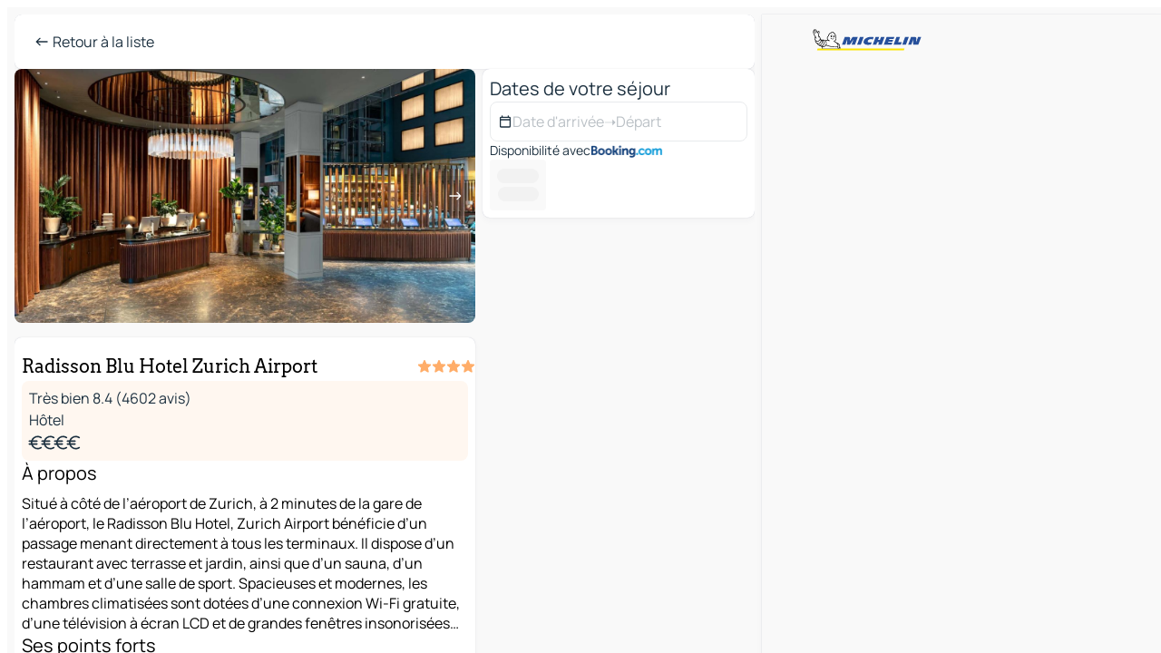

--- FILE ---
content_type: text/html
request_url: https://fr.viamichelin.ch/cartes-plans/hotels/poi/Kloten-8058-_-6apmder5
body_size: 51287
content:
<!doctype html>
<html lang="fr">

<head>
	<meta charset="utf-8" />
	<meta name="viewport" content="width=device-width, initial-scale=1, maximum-scale=1, user-scalable=no" />
	<meta name="apple-itunes-app" content="app-id=443142682" />
	<!-- start app -->
	
		<link href="../../../_app/immutable/assets/vnd.D6Q4K2v3.css" rel="stylesheet">
		<link href="../../../_app/immutable/assets/lib.DTlNOyE0.css" rel="stylesheet">
		<link href="../../../_app/immutable/assets/vnd.CPv2F40A.css" rel="stylesheet">
		<link href="../../../_app/immutable/assets/0.CQs4aOKJ.css" rel="stylesheet">
		<link href="../../../_app/immutable/assets/2.DTvqgUuk.css" rel="stylesheet"><!--1xg1a3p--><!--[!--><!--]--> <!--[!--><!--]--> <!--[!--><!--]--> <meta name="description" content="Radisson Blu Hotel Zurich Airport - Kloten : Retrouvez toutes les informations sur cet hébergement avec ViaMichelin HOTEL et Réservez au Meilleur Tarif. Annulation gratuite"/> <meta property="og:type" content="website"/> <meta property="og:site_name" content="ViaMichelin"/> <!--[--><meta property="og:title" content="Radisson Blu Hotel Zurich Airport - Kloten 8058 - ViaMichelin hébergements"/><!--]--> <!--[--><meta property="og:description" content="Radisson Blu Hotel Zurich Airport - Kloten : Retrouvez toutes les informations sur cet hébergement avec ViaMichelin HOTEL et Réservez au Meilleur Tarif. Annulation gratuite"/><!--]--> <!--[--><meta property="og:image" content="https://fr.viamichelin.ch/_app/immutable/assets/logo-social.CPCa_Ogs.png"/><!--]--> <!--[--><meta property="og:url" content="https://fr.viamichelin.ch/cartes-plans/hotels/poi/kloten-8058-6apmder5"/><!--]--> <!--[--><link rel="alternate" href="https://www.viamichelin.at/karten-stadtplan/hotels/poi/kloten-8058-6apmder5" hreflang="de-at"/><link rel="alternate" href="https://fr.viamichelin.be/cartes-plans/hotels/poi/kloten-8058-6apmder5" hreflang="fr-be"/><link rel="alternate" href="https://nl.viamichelin.be/kaarten-plattegronden/hotels/poi/kloten-8058-6apmder5" hreflang="nl-be"/><link rel="alternate" href="https://de.viamichelin.ch/karten-stadtplan/hotels/poi/kloten-8058-6apmder5" hreflang="de-ch"/><link rel="alternate" href="https://it.viamichelin.ch/mappe-piantine/alberghi/poi/kloten-8058-6apmder5" hreflang="it-ch"/><link rel="alternate" href="https://www.viamichelin.com/maps/hotels/poi/kloten-8058-6apmder5" hreflang="en"/><link rel="alternate" href="https://www.viamichelin.de/karten-stadtplan/hotels/poi/kloten-8058-6apmder5" hreflang="de"/><link rel="alternate" href="https://www.viamichelin.es/mapas-planos/hoteles/poi/kloten-8058-6apmder5" hreflang="es"/><link rel="alternate" href="https://www.viamichelin.fr/cartes-plans/hotels/poi/kloten-8058-6apmder5" hreflang="fr"/><link rel="alternate" href="https://www.viamichelin.it/mappe-piantine/alberghi/poi/kloten-8058-6apmder5" hreflang="it"/><link rel="alternate" href="https://www.viamichelin.ie/maps/hotels/poi/kloten-8058-6apmder5" hreflang="en-ie"/><link rel="alternate" href="https://www.viamichelin.nl/kaarten-plattegronden/hotels/poi/kloten-8058-6apmder5" hreflang="nl"/><link rel="alternate" href="https://www.viamichelin.pt/mapas-plantas/hoteis/poi/kloten-8058-6apmder5" hreflang="pt"/><link rel="alternate" href="https://www.viamichelin.co.uk/maps/hotels/poi/kloten-8058-6apmder5" hreflang="en-gb"/><link rel="canonical" href="https://fr.viamichelin.ch/cartes-plans/hotels/poi/kloten-8058-6apmder5"/><!--]--> <!--[--><!--[--><!----><script type="application/ld+json">{
  "@context": "https://schema.org",
  "@type": "Hotel",
  "name": "Radisson Blu Hotel Zurich Airport",
  "description": "Situé à côté de l’aéroport de Zurich, à 2 minutes de la gare de l’aéroport, le Radisson Blu Hotel, Zurich Airport bénéficie d’un passage menant directement à tous les terminaux. Il dispose d’un restaurant avec terrasse et jardin, ainsi que d’un sauna, d’un hammam et d’une salle de sport.\n\nSpacieuses et modernes, les chambres climatisées sont dotées d’une connexion Wi-Fi gratuite, d’une télévision à écran LCD et de grandes fenêtres insonorisées avec vue sur l’aéroport ou l’atrium. Elles comprennent aussi un bureau, un coffre-fort pour ordinateur portable et une salle de bains. Un service de blanchisserie express de 3 heures est mis à votre disposition.\n\nLe bar propose des plats internationaux ainsi que plus de 4 000 bouteilles de vin et de champagne.\n\nLa gare ferroviaire centrale de Zurich est accessible en seulement 10 minutes de route.",
  "image": "https://q-xx.bstatic.com/xdata/images/hotel/max1920/611885023.jpg?k=d69495e7f81bf74379e4a18637c25c5c838300c4fc695f46c24dc9c0f6d0809c&o=&a=305168",
  "address": {
    "@type": "PostalAddress",
    "streetAddress": "Postfach 295",
    "addressLocality": "8058 Kloten",
    "postalCode": "8058",
    "addressCountry": "CHE"
  },
  "geo": {
    "@type": "GeoCoordinates",
    "latitude": 47.452828,
    "longitude": 8.564183
  },
  "aggregateRating": {
    "@type": "AggregateRating",
    "ratingValue": 8.4,
    "reviewCount": 4602,
    "bestRating": 10,
    "worstRating": 0
  }
}</script><!----><!--]--><!--]--><!----><title>Radisson Blu Hotel Zurich Airport - Kloten 8058 - ViaMichelin hébergements</title>
	<!-- end app -->

	<meta name="google-site-verification" content="WgJa1cTzAZSQnDsg_NiBfVwI5UW7ZXNW7gNJDaNIwCw" />

	<link rel="icon" href="../../../favicon.png" />

	<!-- Start Consent -->
	<script nonce="5QUOCmTXO0lLqjtKEU13mg==" id="spcloader" async fetchpriority="high" type="text/javascript"
		src="https://sdk.privacy-center.org/a1a55c7f-7f45-4e4b-80ac-b48e44c2fe99/loader.js?target=fr.viamichelin.ch"></script>
	<script nonce="5QUOCmTXO0lLqjtKEU13mg==" type="text/javascript" async>
			window.didomiOnReady = window.didomiOnReady || [];
			window.didomiEventListeners = window.didomiEventListeners || [];

			window.didomiEventListeners.push(
				{
					event: "notice.shown",
					listener() {
						const $link = document.querySelector(
							".didomi-notice-view-partners-link-in-text"
						);
						if (!$link) {
							return;
						}
						$link.removeAttribute("href");
						$link.addEventListener("click", () => {
							Didomi.preferences.show("vendors");
						});
					},
				},
				{
					event: "notice.clickagree",
					listener() {
						window.postMessage({ type: 'didomi_clickagree'})
					}
				}
			);

			window.didomiConfig = {
				user: {
					bots: {
						consentRequired: false,
					},
				},
				preferences: {
					showWhenConsentIsMissing: false,
				},
			};

			window.gdprAppliesGlobally = true;
			// prettier-ignore
			!function(){function t(e){if(!window.frames[e]){if(document.body&&document.body.firstChild){let a=document.body,n=document.createElement("iframe");n.style.display="none",n.name=e,n.title=e,a.insertBefore(n,a.firstChild)}else setTimeout(function(){t(e)},5)}}function e(t,e,a,n,i){function r(t,a,n,r){if("function"!=typeof n)return;window[e]||(window[e]=[]);let s=!1;i&&(s=i(t,r,n)),s||window[e].push({command:t,version:a,callback:n,parameter:r})}function s(e){if(!window[t]||!0!==window[t].stub||!e.data)return;let i="string"==typeof e.data,r;try{r=i?JSON.parse(e.data):e.data}catch(s){return}if(r[a]){let f=r[a];window[t](f.command,f.version,function(t,a){let r={};r[n]={returnValue:t,success:a,callId:f.callId},e.source.postMessage(i?JSON.stringify(r):r,"*")},f.parameter)}}r.stub=!0,r.stubVersion=2,"function"!=typeof window[t]&&(window[t]=r,window.addEventListener?window.addEventListener("message",s,!1):window.attachEvent("onmessage",s))}e("__uspapi","__uspapiBuffer","__uspapiCall","__uspapiReturn"),t("__uspapiLocator"),e("__tcfapi","__tcfapiBuffr","__tcl","__tcfapiReturn"),t("__tcfapiLocator")}();
		</script>
	<!-- End Consent -->

	<!-- Start Google tag manager -->
	<script src="https://www.googletagmanager.com/gtag/js?id=G-97C0VJRFGQ" defer type="didomi/javascript"
		nonce="5QUOCmTXO0lLqjtKEU13mg==" fetchpriority="low"></script>
	<script nonce="5QUOCmTXO0lLqjtKEU13mg==" type="text/javascript" defer>
			window.dataLayer = window.dataLayer || [];
			function gtag() {
				dataLayer.push(arguments);
			}
			gtag('js', new Date());
			gtag('config', 'G-97C0VJRFGQ', { send_page_view: false });
		</script>
	<!-- End Google tag manager -->
</head>

<body data-sveltekit-preload-data="hover" class="text-body">
	<div style="display: contents"><!--[--><!--[--><!----><!--[--><!--]--> <!--[--><!----><div class="main-container bg-neutral-weak big-datasheet-panel homepage svelte-9k52vj" style="--bottomsheet-height-offset: -0px;"><div class="map svelte-9k52vj"><div class="h-full w-full md:shadow-smooth-block md:relative svelte-839hsq" data-testid="map-container"><!--[!--><!--]--></div><!----> <!--[!--><!--]--> <img src="/_app/immutable/assets/vm-logo-bib-michelin.Dd_LzvJh.svg" alt="Michelin" class="absolute left-14 top-6 md:block hidden z-hover" height="24" width="120"/> <img height="32" width="126" src="/_app/immutable/assets/vm-logo-large.BEgj6SJ1.svg" alt="ViaMichelin" class="absolute-center-x top-2 md:hidden z-hover"/></div> <!--[!--><!--]--> <div class="slot-container md:p-2 md:pr-0 md:h-dvh printable svelte-9k52vj"><div class="md:overflow-hidden md:rd-2 md:h-dvh max-h-full printable"><div class="slot-wrapper h-full scrollbar-thin printable md:bg-neutral-weakest svelte-9k52vj"><!--[!--><!--]--> <!--[--><!----><!--[--><!----><!--[!--><!----><!--[--><div class="fixed top-2 left-2 z-hover md:hidden"><button type="button" aria-label="Retour à la liste" class="btn-filled-white btn-md min-w-max"><!--[!--><!--[--><!----><span class="flex w-max text-xl"><!--[--><!----><span class="icon-arrow-left inline-block"><!----></span><!----><!--]--><!----></span><!----><!--]--> <!--[!--><!--]--> <!--[!--><!--]--><!--]--> <!--[!--><!--]--></button><!----></div> <div class="flex flex-col relative top-0 w-full gap-4 bg-neutral-weakest md:bg-neutral-weak"><div class="hidden md:block"><header role="banner" class="flex items-center w-full py-1 justify-between md:rd-2 md:bg-neutral-weakest md:shadow-smooth-block md:py-2 px-2 md:py-0"><!--[!--><!--[!--><!--[--><!--[!--><button type="button" class="btn-filled-white btn-md min-w-max"><!--[!--><!--[--><!----><span class="flex w-max"><!--[--><!----><span class="icon-west inline-block"><!----></span><!----><!--]--><!----></span><!----><!--]--> <!--[--><span class="ml-1">Retour à la liste</span><!--]--> <!--[!--><!--]--><!--]--> <!--[!--><!--]--></button><!--]--><!--]--><!--]--><!--]--> <!--[!--><!--[!--><!--]--><!--]--></header><!----></div> <div class="grid-cols-[minmax(0,1fr)_300px] rd-2 md:pb-0 flex-1 gap-2 w-full md:grid svelte-18vujdd"><div class="flex-1 rd-2"><!--[--><div class="w-full h-70 absolute md:relative md:mb-4 md:block md:rd-2 rd-2 delay-500 svelte-18vujdd"><div class="transition-transform transform-gpu duration-500 md:translate-y-0 rd-2 translate-y-100% svelte-18vujdd"><!----><div class="container-carousel w-full relative cursor-pointer minimal svelte-w1l4d7" role="region" aria-roledescription="carousel" aria-label="Image carousel"><!--[!--><!--]--> <div class="h-70"><button type="button" aria-label="Voir le contenu précédent" aria-hidden="true" class="btn-ghost-white btn-md left-arrow-container absolute left-0 hidden min-w-max"><!--[!--><!--[--><!----><span class="flex w-max"><!--[--><!----><span class="icon-west inline-block"><!----></span><!----><!--]--><!----></span><!----><!--]--> <!--[!--><!--]--> <!--[!--><!--]--><!--]--> <!--[!--><!--]--></button><!----> <ul class="carousel flex h-100% overflow-x-scroll m-0 p-0 list-none bg-neutral-weakest rd-2 svelte-w1l4d7" aria-roledescription="slide" role="group" aria-label="image 1 sur 10"><!--[--><li class="img-container items-center flex grow-0 shrink-0 justify-center w-full cursor-pointer svelte-w1l4d7" role="button" tabindex="0" data-testid="image-button-0"><figure class="img-wrapper w-full m-0 p-0 h-full overflow-hidden"><!--[!--><img loading="lazy" decoding="async" src="https://q-xx.bstatic.com/xdata/images/hotel/max320/611885023.jpg?k=d69495e7f81bf74379e4a18637c25c5c838300c4fc695f46c24dc9c0f6d0809c&amp;o=&amp;a=305168" alt="Radisson Blu Hotel Zurich Airport - Kloten - 0" class="h-full w-full" srcset="https://q-xx.bstatic.com/xdata/images/hotel/max160/611885023.jpg?k=d69495e7f81bf74379e4a18637c25c5c838300c4fc695f46c24dc9c0f6d0809c&amp;o=&amp;a=305168 160w, https://q-xx.bstatic.com/xdata/images/hotel/max320/611885023.jpg?k=d69495e7f81bf74379e4a18637c25c5c838300c4fc695f46c24dc9c0f6d0809c&amp;o=&amp;a=305168 320w, https://q-xx.bstatic.com/xdata/images/hotel/max640/611885023.jpg?k=d69495e7f81bf74379e4a18637c25c5c838300c4fc695f46c24dc9c0f6d0809c&amp;o=&amp;a=305168 640w, https://q-xx.bstatic.com/xdata/images/hotel/max960/611885023.jpg?k=d69495e7f81bf74379e4a18637c25c5c838300c4fc695f46c24dc9c0f6d0809c&amp;o=&amp;a=305168 960w, https://q-xx.bstatic.com/xdata/images/hotel/max1280/611885023.jpg?k=d69495e7f81bf74379e4a18637c25c5c838300c4fc695f46c24dc9c0f6d0809c&amp;o=&amp;a=305168 1280w, https://q-xx.bstatic.com/xdata/images/hotel/max1920/611885023.jpg?k=d69495e7f81bf74379e4a18637c25c5c838300c4fc695f46c24dc9c0f6d0809c&amp;o=&amp;a=305168 1920w" style="object-fit: cover;" onerror="this.__e=event"/><!----> <!--[!--><!--]--><!--]--></figure></li><li class="img-container items-center flex grow-0 shrink-0 justify-center w-full cursor-pointer svelte-w1l4d7" role="button" tabindex="0" data-testid="image-button-1"><figure class="img-wrapper w-full m-0 p-0 h-full overflow-hidden"><!--[!--><img loading="lazy" decoding="async" src="https://q-xx.bstatic.com/xdata/images/hotel/max320/497994559.jpg?k=c9b3684bceb5e234b3240ead208d6637b6de0b02afd32ca6250c34db035e3588&amp;o=&amp;a=305168" alt="Radisson Blu Hotel Zurich Airport - Kloten - 1" class="h-full w-full" srcset="https://q-xx.bstatic.com/xdata/images/hotel/max160/497994559.jpg?k=c9b3684bceb5e234b3240ead208d6637b6de0b02afd32ca6250c34db035e3588&amp;o=&amp;a=305168 160w, https://q-xx.bstatic.com/xdata/images/hotel/max320/497994559.jpg?k=c9b3684bceb5e234b3240ead208d6637b6de0b02afd32ca6250c34db035e3588&amp;o=&amp;a=305168 320w, https://q-xx.bstatic.com/xdata/images/hotel/max640/497994559.jpg?k=c9b3684bceb5e234b3240ead208d6637b6de0b02afd32ca6250c34db035e3588&amp;o=&amp;a=305168 640w, https://q-xx.bstatic.com/xdata/images/hotel/max960/497994559.jpg?k=c9b3684bceb5e234b3240ead208d6637b6de0b02afd32ca6250c34db035e3588&amp;o=&amp;a=305168 960w, https://q-xx.bstatic.com/xdata/images/hotel/max1280/497994559.jpg?k=c9b3684bceb5e234b3240ead208d6637b6de0b02afd32ca6250c34db035e3588&amp;o=&amp;a=305168 1280w, https://q-xx.bstatic.com/xdata/images/hotel/max1920/497994559.jpg?k=c9b3684bceb5e234b3240ead208d6637b6de0b02afd32ca6250c34db035e3588&amp;o=&amp;a=305168 1920w" style="object-fit: cover;" onerror="this.__e=event"/><!----> <!--[!--><!--]--><!--]--></figure></li><li class="img-container items-center flex grow-0 shrink-0 justify-center w-full cursor-pointer svelte-w1l4d7" role="button" tabindex="0" data-testid="image-button-2"><figure class="img-wrapper w-full m-0 p-0 h-full overflow-hidden"><!--[!--><img loading="lazy" decoding="async" src="https://q-xx.bstatic.com/xdata/images/hotel/max320/497994557.jpg?k=2c124557b7bde4c7cd60f5648cac9ec922086f49e409e126f031ea35588332f8&amp;o=&amp;a=305168" alt="Radisson Blu Hotel Zurich Airport - Kloten - 2" class="h-full w-full" srcset="https://q-xx.bstatic.com/xdata/images/hotel/max160/497994557.jpg?k=2c124557b7bde4c7cd60f5648cac9ec922086f49e409e126f031ea35588332f8&amp;o=&amp;a=305168 160w, https://q-xx.bstatic.com/xdata/images/hotel/max320/497994557.jpg?k=2c124557b7bde4c7cd60f5648cac9ec922086f49e409e126f031ea35588332f8&amp;o=&amp;a=305168 320w, https://q-xx.bstatic.com/xdata/images/hotel/max640/497994557.jpg?k=2c124557b7bde4c7cd60f5648cac9ec922086f49e409e126f031ea35588332f8&amp;o=&amp;a=305168 640w, https://q-xx.bstatic.com/xdata/images/hotel/max960/497994557.jpg?k=2c124557b7bde4c7cd60f5648cac9ec922086f49e409e126f031ea35588332f8&amp;o=&amp;a=305168 960w, https://q-xx.bstatic.com/xdata/images/hotel/max1280/497994557.jpg?k=2c124557b7bde4c7cd60f5648cac9ec922086f49e409e126f031ea35588332f8&amp;o=&amp;a=305168 1280w, https://q-xx.bstatic.com/xdata/images/hotel/max1920/497994557.jpg?k=2c124557b7bde4c7cd60f5648cac9ec922086f49e409e126f031ea35588332f8&amp;o=&amp;a=305168 1920w" style="object-fit: cover;" onerror="this.__e=event"/><!----> <!--[!--><!--]--><!--]--></figure></li><li class="img-container items-center flex grow-0 shrink-0 justify-center w-full cursor-pointer svelte-w1l4d7" role="button" tabindex="0" data-testid="image-button-3"><figure class="img-wrapper w-full m-0 p-0 h-full overflow-hidden"><!--[!--><img loading="lazy" decoding="async" src="https://q-xx.bstatic.com/xdata/images/hotel/max320/497994550.jpg?k=c65f2eb07ab9852ed9c49298bd5a3503502dcfd122adebcbb94b37216d6f097b&amp;o=&amp;a=305168" alt="Radisson Blu Hotel Zurich Airport - Kloten - 3" class="h-full w-full" srcset="https://q-xx.bstatic.com/xdata/images/hotel/max160/497994550.jpg?k=c65f2eb07ab9852ed9c49298bd5a3503502dcfd122adebcbb94b37216d6f097b&amp;o=&amp;a=305168 160w, https://q-xx.bstatic.com/xdata/images/hotel/max320/497994550.jpg?k=c65f2eb07ab9852ed9c49298bd5a3503502dcfd122adebcbb94b37216d6f097b&amp;o=&amp;a=305168 320w, https://q-xx.bstatic.com/xdata/images/hotel/max640/497994550.jpg?k=c65f2eb07ab9852ed9c49298bd5a3503502dcfd122adebcbb94b37216d6f097b&amp;o=&amp;a=305168 640w, https://q-xx.bstatic.com/xdata/images/hotel/max960/497994550.jpg?k=c65f2eb07ab9852ed9c49298bd5a3503502dcfd122adebcbb94b37216d6f097b&amp;o=&amp;a=305168 960w, https://q-xx.bstatic.com/xdata/images/hotel/max1280/497994550.jpg?k=c65f2eb07ab9852ed9c49298bd5a3503502dcfd122adebcbb94b37216d6f097b&amp;o=&amp;a=305168 1280w, https://q-xx.bstatic.com/xdata/images/hotel/max1920/497994550.jpg?k=c65f2eb07ab9852ed9c49298bd5a3503502dcfd122adebcbb94b37216d6f097b&amp;o=&amp;a=305168 1920w" style="object-fit: cover;" onerror="this.__e=event"/><!----> <!--[!--><!--]--><!--]--></figure></li><li class="img-container items-center flex grow-0 shrink-0 justify-center w-full cursor-pointer svelte-w1l4d7" role="button" tabindex="0" data-testid="image-button-4"><figure class="img-wrapper w-full m-0 p-0 h-full overflow-hidden"><!--[!--><img loading="lazy" decoding="async" src="https://q-xx.bstatic.com/xdata/images/hotel/max320/497994548.jpg?k=ec223dc2afe1850d91829c274a04db68cd4d4243706439177fb0414cb8724327&amp;o=&amp;a=305168" alt="Radisson Blu Hotel Zurich Airport - Kloten - 4" class="h-full w-full" srcset="https://q-xx.bstatic.com/xdata/images/hotel/max160/497994548.jpg?k=ec223dc2afe1850d91829c274a04db68cd4d4243706439177fb0414cb8724327&amp;o=&amp;a=305168 160w, https://q-xx.bstatic.com/xdata/images/hotel/max320/497994548.jpg?k=ec223dc2afe1850d91829c274a04db68cd4d4243706439177fb0414cb8724327&amp;o=&amp;a=305168 320w, https://q-xx.bstatic.com/xdata/images/hotel/max640/497994548.jpg?k=ec223dc2afe1850d91829c274a04db68cd4d4243706439177fb0414cb8724327&amp;o=&amp;a=305168 640w, https://q-xx.bstatic.com/xdata/images/hotel/max960/497994548.jpg?k=ec223dc2afe1850d91829c274a04db68cd4d4243706439177fb0414cb8724327&amp;o=&amp;a=305168 960w, https://q-xx.bstatic.com/xdata/images/hotel/max1280/497994548.jpg?k=ec223dc2afe1850d91829c274a04db68cd4d4243706439177fb0414cb8724327&amp;o=&amp;a=305168 1280w, https://q-xx.bstatic.com/xdata/images/hotel/max1920/497994548.jpg?k=ec223dc2afe1850d91829c274a04db68cd4d4243706439177fb0414cb8724327&amp;o=&amp;a=305168 1920w" style="object-fit: cover;" onerror="this.__e=event"/><!----> <!--[!--><!--]--><!--]--></figure></li><li class="img-container items-center flex grow-0 shrink-0 justify-center w-full cursor-pointer svelte-w1l4d7" role="button" tabindex="0" data-testid="image-button-5"><figure class="img-wrapper w-full m-0 p-0 h-full overflow-hidden"><!--[!--><img loading="lazy" decoding="async" src="https://q-xx.bstatic.com/xdata/images/hotel/max320/497994534.jpg?k=cf62b6a8f7ab3ea2ba0d3195dc7ac49cead7913436614af88f4d3b7709b38f09&amp;o=&amp;a=305168" alt="Radisson Blu Hotel Zurich Airport - Kloten - 5" class="h-full w-full" srcset="https://q-xx.bstatic.com/xdata/images/hotel/max160/497994534.jpg?k=cf62b6a8f7ab3ea2ba0d3195dc7ac49cead7913436614af88f4d3b7709b38f09&amp;o=&amp;a=305168 160w, https://q-xx.bstatic.com/xdata/images/hotel/max320/497994534.jpg?k=cf62b6a8f7ab3ea2ba0d3195dc7ac49cead7913436614af88f4d3b7709b38f09&amp;o=&amp;a=305168 320w, https://q-xx.bstatic.com/xdata/images/hotel/max640/497994534.jpg?k=cf62b6a8f7ab3ea2ba0d3195dc7ac49cead7913436614af88f4d3b7709b38f09&amp;o=&amp;a=305168 640w, https://q-xx.bstatic.com/xdata/images/hotel/max960/497994534.jpg?k=cf62b6a8f7ab3ea2ba0d3195dc7ac49cead7913436614af88f4d3b7709b38f09&amp;o=&amp;a=305168 960w, https://q-xx.bstatic.com/xdata/images/hotel/max1280/497994534.jpg?k=cf62b6a8f7ab3ea2ba0d3195dc7ac49cead7913436614af88f4d3b7709b38f09&amp;o=&amp;a=305168 1280w, https://q-xx.bstatic.com/xdata/images/hotel/max1920/497994534.jpg?k=cf62b6a8f7ab3ea2ba0d3195dc7ac49cead7913436614af88f4d3b7709b38f09&amp;o=&amp;a=305168 1920w" style="object-fit: cover;" onerror="this.__e=event"/><!----> <!--[!--><!--]--><!--]--></figure></li><li class="img-container items-center flex grow-0 shrink-0 justify-center w-full cursor-pointer svelte-w1l4d7" role="button" tabindex="0" data-testid="image-button-6"><figure class="img-wrapper w-full m-0 p-0 h-full overflow-hidden"><!--[!--><img loading="lazy" decoding="async" src="https://q-xx.bstatic.com/xdata/images/hotel/max320/497994560.jpg?k=24e3964e642ab0aa60ba8b1998eecb41537d986f271d63f850bc5338127bcf0f&amp;o=&amp;a=305168" alt="Radisson Blu Hotel Zurich Airport - Kloten - 6" class="h-full w-full" srcset="https://q-xx.bstatic.com/xdata/images/hotel/max160/497994560.jpg?k=24e3964e642ab0aa60ba8b1998eecb41537d986f271d63f850bc5338127bcf0f&amp;o=&amp;a=305168 160w, https://q-xx.bstatic.com/xdata/images/hotel/max320/497994560.jpg?k=24e3964e642ab0aa60ba8b1998eecb41537d986f271d63f850bc5338127bcf0f&amp;o=&amp;a=305168 320w, https://q-xx.bstatic.com/xdata/images/hotel/max640/497994560.jpg?k=24e3964e642ab0aa60ba8b1998eecb41537d986f271d63f850bc5338127bcf0f&amp;o=&amp;a=305168 640w, https://q-xx.bstatic.com/xdata/images/hotel/max960/497994560.jpg?k=24e3964e642ab0aa60ba8b1998eecb41537d986f271d63f850bc5338127bcf0f&amp;o=&amp;a=305168 960w, https://q-xx.bstatic.com/xdata/images/hotel/max1280/497994560.jpg?k=24e3964e642ab0aa60ba8b1998eecb41537d986f271d63f850bc5338127bcf0f&amp;o=&amp;a=305168 1280w, https://q-xx.bstatic.com/xdata/images/hotel/max1920/497994560.jpg?k=24e3964e642ab0aa60ba8b1998eecb41537d986f271d63f850bc5338127bcf0f&amp;o=&amp;a=305168 1920w" style="object-fit: cover;" onerror="this.__e=event"/><!----> <!--[!--><!--]--><!--]--></figure></li><li class="img-container items-center flex grow-0 shrink-0 justify-center w-full cursor-pointer svelte-w1l4d7" role="button" tabindex="0" data-testid="image-button-7"><figure class="img-wrapper w-full m-0 p-0 h-full overflow-hidden"><!--[!--><img loading="lazy" decoding="async" src="https://q-xx.bstatic.com/xdata/images/hotel/max320/497994537.jpg?k=1671a9bbacf30cd3d89ba1ab857c0aebafbe9ce60e0c9d2981eb9d61bc33d2a1&amp;o=&amp;a=305168" alt="Radisson Blu Hotel Zurich Airport - Kloten - 7" class="h-full w-full" srcset="https://q-xx.bstatic.com/xdata/images/hotel/max160/497994537.jpg?k=1671a9bbacf30cd3d89ba1ab857c0aebafbe9ce60e0c9d2981eb9d61bc33d2a1&amp;o=&amp;a=305168 160w, https://q-xx.bstatic.com/xdata/images/hotel/max320/497994537.jpg?k=1671a9bbacf30cd3d89ba1ab857c0aebafbe9ce60e0c9d2981eb9d61bc33d2a1&amp;o=&amp;a=305168 320w, https://q-xx.bstatic.com/xdata/images/hotel/max640/497994537.jpg?k=1671a9bbacf30cd3d89ba1ab857c0aebafbe9ce60e0c9d2981eb9d61bc33d2a1&amp;o=&amp;a=305168 640w, https://q-xx.bstatic.com/xdata/images/hotel/max960/497994537.jpg?k=1671a9bbacf30cd3d89ba1ab857c0aebafbe9ce60e0c9d2981eb9d61bc33d2a1&amp;o=&amp;a=305168 960w, https://q-xx.bstatic.com/xdata/images/hotel/max1280/497994537.jpg?k=1671a9bbacf30cd3d89ba1ab857c0aebafbe9ce60e0c9d2981eb9d61bc33d2a1&amp;o=&amp;a=305168 1280w, https://q-xx.bstatic.com/xdata/images/hotel/max1920/497994537.jpg?k=1671a9bbacf30cd3d89ba1ab857c0aebafbe9ce60e0c9d2981eb9d61bc33d2a1&amp;o=&amp;a=305168 1920w" style="object-fit: cover;" onerror="this.__e=event"/><!----> <!--[!--><!--]--><!--]--></figure></li><li class="img-container items-center flex grow-0 shrink-0 justify-center w-full cursor-pointer svelte-w1l4d7" role="button" tabindex="0" data-testid="image-button-8"><figure class="img-wrapper w-full m-0 p-0 h-full overflow-hidden"><!--[!--><img loading="lazy" decoding="async" src="https://q-xx.bstatic.com/xdata/images/hotel/max320/641517876.jpg?k=5e2128ab17b697a2f15ea749451492cc33a76064d7f0457bc9bdf1e8498ada36&amp;o=&amp;a=305168" alt="Radisson Blu Hotel Zurich Airport - Kloten - 8" class="h-full w-full" srcset="https://q-xx.bstatic.com/xdata/images/hotel/max160/641517876.jpg?k=5e2128ab17b697a2f15ea749451492cc33a76064d7f0457bc9bdf1e8498ada36&amp;o=&amp;a=305168 160w, https://q-xx.bstatic.com/xdata/images/hotel/max320/641517876.jpg?k=5e2128ab17b697a2f15ea749451492cc33a76064d7f0457bc9bdf1e8498ada36&amp;o=&amp;a=305168 320w, https://q-xx.bstatic.com/xdata/images/hotel/max640/641517876.jpg?k=5e2128ab17b697a2f15ea749451492cc33a76064d7f0457bc9bdf1e8498ada36&amp;o=&amp;a=305168 640w, https://q-xx.bstatic.com/xdata/images/hotel/max960/641517876.jpg?k=5e2128ab17b697a2f15ea749451492cc33a76064d7f0457bc9bdf1e8498ada36&amp;o=&amp;a=305168 960w, https://q-xx.bstatic.com/xdata/images/hotel/max1280/641517876.jpg?k=5e2128ab17b697a2f15ea749451492cc33a76064d7f0457bc9bdf1e8498ada36&amp;o=&amp;a=305168 1280w, https://q-xx.bstatic.com/xdata/images/hotel/max1920/641517876.jpg?k=5e2128ab17b697a2f15ea749451492cc33a76064d7f0457bc9bdf1e8498ada36&amp;o=&amp;a=305168 1920w" style="object-fit: cover;" onerror="this.__e=event"/><!----> <!--[!--><!--]--><!--]--></figure></li><li class="img-container items-center flex grow-0 shrink-0 justify-center w-full cursor-pointer svelte-w1l4d7" role="button" tabindex="0" data-testid="image-button-9"><figure class="img-wrapper w-full m-0 p-0 h-full overflow-hidden"><!--[!--><img loading="lazy" decoding="async" src="https://q-xx.bstatic.com/xdata/images/hotel/max320/497994532.jpg?k=e71086dc3022195788517ad30e0857dc7128e0f96fd17eb74434b5040c9c449a&amp;o=&amp;a=305168" alt="Radisson Blu Hotel Zurich Airport - Kloten - 9" class="h-full w-full" srcset="https://q-xx.bstatic.com/xdata/images/hotel/max160/497994532.jpg?k=e71086dc3022195788517ad30e0857dc7128e0f96fd17eb74434b5040c9c449a&amp;o=&amp;a=305168 160w, https://q-xx.bstatic.com/xdata/images/hotel/max320/497994532.jpg?k=e71086dc3022195788517ad30e0857dc7128e0f96fd17eb74434b5040c9c449a&amp;o=&amp;a=305168 320w, https://q-xx.bstatic.com/xdata/images/hotel/max640/497994532.jpg?k=e71086dc3022195788517ad30e0857dc7128e0f96fd17eb74434b5040c9c449a&amp;o=&amp;a=305168 640w, https://q-xx.bstatic.com/xdata/images/hotel/max960/497994532.jpg?k=e71086dc3022195788517ad30e0857dc7128e0f96fd17eb74434b5040c9c449a&amp;o=&amp;a=305168 960w, https://q-xx.bstatic.com/xdata/images/hotel/max1280/497994532.jpg?k=e71086dc3022195788517ad30e0857dc7128e0f96fd17eb74434b5040c9c449a&amp;o=&amp;a=305168 1280w, https://q-xx.bstatic.com/xdata/images/hotel/max1920/497994532.jpg?k=e71086dc3022195788517ad30e0857dc7128e0f96fd17eb74434b5040c9c449a&amp;o=&amp;a=305168 1920w" style="object-fit: cover;" onerror="this.__e=event"/><!----> <!--[!--><!--]--><!--]--></figure></li><!--]--></ul> <!--[--><div data-testid="indicators" class="indicators flex-wrap items-center bottom-0 flex h-14 justify-center left-50% absolute transform-translate-x--50% svelte-w1l4d7"><!--[--><span data-testid="indicator-0" class="rounded-full inline-block h-2 mx-1 w-2 transition-all cursor-default active svelte-w1l4d7"></span><span data-testid="indicator-1" class="rounded-full inline-block h-2 mx-1 w-2 transition-all cursor-default svelte-w1l4d7"></span><span data-testid="indicator-2" class="rounded-full inline-block h-2 mx-1 w-2 transition-all cursor-default svelte-w1l4d7"></span><span data-testid="indicator-3" class="rounded-full inline-block h-2 mx-1 w-2 transition-all cursor-default svelte-w1l4d7"></span><span data-testid="indicator-4" class="rounded-full inline-block h-2 mx-1 w-2 transition-all cursor-default svelte-w1l4d7"></span><span data-testid="indicator-5" class="rounded-full inline-block h-2 mx-1 w-2 transition-all cursor-default svelte-w1l4d7"></span><span data-testid="indicator-6" class="rounded-full inline-block h-2 mx-1 w-2 transition-all cursor-default svelte-w1l4d7"></span><span data-testid="indicator-7" class="rounded-full inline-block h-2 mx-1 w-2 transition-all cursor-default svelte-w1l4d7"></span><span data-testid="indicator-8" class="rounded-full inline-block h-2 mx-1 w-2 transition-all cursor-default svelte-w1l4d7"></span><span data-testid="indicator-9" class="rounded-full inline-block h-2 mx-1 w-2 transition-all cursor-default svelte-w1l4d7"></span><!--]--></div><!--]--> <button type="button" aria-label="Voir le contenu suivant" aria-hidden="false" class="btn-ghost-white btn-md right-arrow-container absolute right-0 hidden md:block min-w-max"><!--[!--><!--[--><!----><span class="flex w-max"><!--[--><!----><span class="icon-east inline-block"><!----></span><!----><!--]--><!----></span><!----><!--]--> <!--[!--><!--]--> <!--[!--><!--]--><!--]--> <!--[!--><!--]--></button><!----></div><!----></div><!----><!----></div></div> <div class="snap relative md:hidden svelte-18vujdd"></div> <div class="w-full h-70 absolute bg-neutral-weakest rd-2 md:hidden"></div><!--]--> <div class="flex flex-col gap-4 bg-neutral-weakest rd-2 relative md:shadow-smooth-block"><button type="button" class="snap-handle py-2 rd-2 b-0 flex justify-self-center justify-center bg-transparent md:hidden svelte-cyzkj2" aria-label="Toggle datasheet"><span class="rd-1 w-8 h-1 bg-base-15"></span></button> <div class="flex items-start justify-between md:mt-4 relative"><div class="snap-end clamp-lines-2 text-title px-2" data-testId="datasheet-title">Radisson Blu Hotel Zurich Airport</div> <!--[!--><!--]--> <!--[--><div class="flex text-5 text-hotel h-8 items-center"><!----><span class="flex w-max"><!--[--><!----><span class="icon-grade inline-block mx--0.5"><!----></span><!----><!----><span class="icon-grade inline-block mx--0.5"><!----></span><!----><!----><span class="icon-grade inline-block mx--0.5"><!----></span><!----><!----><span class="icon-grade inline-block mx--0.5"><!----></span><!----><!--]--><!----></span><!----><!----></div><!--]--></div> <div class="flex flex-col w-full gap-6 mb-6 px-2"><div class="svelte-cyzkj2"><!--[--><div class="flex gap-4 p-2 rd-2 w-full bg-hotel-weakest" data-testId="datasheet-summary"><!--[--><div class="md:hidden min-h-18"><img loading="lazy" decoding="async" src="https://q-xx.bstatic.com/xdata/images/hotel/max160/611885023.jpg?k=d69495e7f81bf74379e4a18637c25c5c838300c4fc695f46c24dc9c0f6d0809c&amp;o=&amp;a=305168" alt="Image du lieu" class="rd-2" style="width: 72px; height: 100%; object-fit: cover;" onerror="this.__e=event"/><!----></div><!--]--> <div class="flex flex-col min-w-0 justify-center"><!--[!--><!--]--> <div class="flex flex-col text-coloredneutral min-w-0"><!--[!--><!--]--> <!--[--><div class="truncate h-6" data-testId="datasheet-review">Très bien 8.4 (4602 avis)</div><!--]--> <!--[--><div class="truncate h-6" data-testId="datasheet-subtype">Hôtel</div><!--]--> <!--[!--><!--[--><div class="flex flex-row items-center h-6 text-5"><div class="flex row w-max"><!----><span class="flex w-max text-coloredneutral"><!--[--><!----><span class="icon-currency-eur inline-block mx--0.75"><!----></span><!----><!----><span class="icon-currency-eur inline-block mx--0.75"><!----></span><!----><!----><span class="icon-currency-eur inline-block mx--0.75"><!----></span><!----><!----><span class="icon-currency-eur inline-block mx--0.75"><!----></span><!----><!--]--><!----></span><!----><!----> <!----><span class="flex w-max text-coloredneutral-weak"><!--[--><!--]--><!----></span><!----><!----></div><!----></div><!--]--><!--]--> <!--[!--><!--]--></div></div></div><!--]--><!----></div> <div class="flex flex-col gap-6 snap-map-button svelte-cyzkj2"><!--[--><!--[--><div><div class="text-lg mb-2">À propos</div> <div class="clamp-lines-7">Situé à côté de l’aéroport de Zurich, à 2 minutes de la gare de l’aéroport, le Radisson Blu Hotel, Zurich Airport bénéficie d’un passage menant directement à tous les terminaux. Il dispose d’un restaurant avec terrasse et jardin, ainsi que d’un sauna, d’un hammam et d’une salle de sport.

Spacieuses et modernes, les chambres climatisées sont dotées d’une connexion Wi-Fi gratuite, d’une télévision à écran LCD et de grandes fenêtres insonorisées avec vue sur l’aéroport ou l’atrium. Elles comprennent aussi un bureau, un coffre-fort pour ordinateur portable et une salle de bains. Un service de blanchisserie express de 3 heures est mis à votre disposition.

Le bar propose des plats internationaux ainsi que plus de 4 000 bouteilles de vin et de champagne.

La gare ferroviaire centrale de Zurich est accessible en seulement 10 minutes de route.</div> <!--[!--><!--]--><!----></div><!--]--> <!--[--><div><div class="text-lg mb-2">Ses points forts</div> <div class="flex flex-row flex-wrap gap-1"><!--[--><div class="flex items-center justify-center w-max shrink-0  rd-full py-1 px-2 bg-hotel-weak text-coloredneutral svelte-snfjjm"><!--[!--><!--[!--><!--[!--><!--]--> <!--[--><span>Réception ouverte 24h/24</span><!--]--> <!--[!--><!--]--><!--]--><!--]--></div><div class="flex items-center justify-center w-max shrink-0  rd-full py-1 px-2 bg-hotel-weak text-coloredneutral svelte-snfjjm"><!--[!--><!--[!--><!--[!--><!--]--> <!--[--><span>Accessible mobilité réduite</span><!--]--> <!--[!--><!--]--><!--]--><!--]--></div><div class="flex items-center justify-center w-max shrink-0  rd-full py-1 px-2 bg-hotel-weak text-coloredneutral svelte-snfjjm"><!--[!--><!--[!--><!--[!--><!--]--> <!--[--><span>Animaux domestiques admis</span><!--]--> <!--[!--><!--]--><!--]--><!--]--></div><div class="flex items-center justify-center w-max shrink-0  rd-full py-1 px-2 bg-hotel-weak text-coloredneutral svelte-snfjjm"><!--[!--><!--[!--><!--[!--><!--]--> <!--[--><span>Connexion Wi-Fi au réseau local</span><!--]--> <!--[!--><!--]--><!--]--><!--]--></div><div class="flex items-center justify-center w-max shrink-0  rd-full py-1 px-2 bg-hotel-weak text-coloredneutral svelte-snfjjm"><!--[!--><!--[!--><!--[!--><!--]--> <!--[--><span>Parking</span><!--]--> <!--[!--><!--]--><!--]--><!--]--></div><div class="flex items-center justify-center w-max shrink-0  rd-full py-1 px-2 bg-hotel-weak text-coloredneutral svelte-snfjjm"><!--[!--><!--[!--><!--[!--><!--]--> <!--[--><span>Chambres familiales</span><!--]--> <!--[!--><!--]--><!--]--><!--]--></div><div class="flex items-center justify-center w-max shrink-0  rd-full py-1 px-2 bg-hotel-weak text-coloredneutral svelte-snfjjm"><!--[!--><!--[!--><!--[!--><!--]--> <!--[--><span>Petit-déjeuner</span><!--]--> <!--[!--><!--]--><!--]--><!--]--></div><div class="flex items-center justify-center w-max shrink-0  rd-full py-1 px-2 bg-hotel-weak text-coloredneutral svelte-snfjjm"><!--[!--><!--[!--><!--[!--><!--]--> <!--[--><span>Restaurant</span><!--]--> <!--[!--><!--]--><!--]--><!--]--></div><!--]--></div><!----></div><!--]--><!--]--> <!--[--><div><div class="text-lg mb-2">Localisation</div> <address class="font-not-italic"><!--[-->Postfach 295<br/><!--]--> 8058 Kloten</address><!----></div><!--]--> <!--[--><button type="button" class="btn-outline-primary btn-md min-w-max"><!--[!--><!--[--><!----><span class="flex w-max"><!--[--><!----><span class="icon-map inline-block"><!----></span><!----><!--]--><!----></span><!----><!--]--> <!--[--><span class="ml-1">Voir sur la carte</span><!--]--> <!--[!--><!--]--><!--]--> <!--[!--><!--]--></button><!--]--><!----></div></div><!----> <!--[--><div class="sticky flex bottom-0 left-0 w-full bg-neutral-weakest rounded-b-2xl"><div class="flex flex-row gap-2 items-center bg-neutral-weakest  p-2 md:rd-2"><!--[!--><!--[--><!----><span role="link" tabindex="0" data-testid="datasheet-book-button" data-o="aHR0cHM6Ly93d3cuYm9va2luZy5jb20vaG90ZWwvY2gvcmFkaXNzb24tc2FzLXp1cmljaC1haXJwb3J0Lmh0bWw/YWlkPTMwNTE2OCZsYW5nPWZyJmxhYmVsPXZpYW0lN0NkYXRhc2hlZXQlN0Njb20lN0Nob21lcGFnZSU3Q2Rlc2t0b3AlN0MlN0MlN0MlN0NIT1RFTCU3Q09mZiU3QyU3QyU3QzZhcG1kZXI1JTdDNzM3NjUlN0MlN0MlN0MxNzY5NzY5NjI3ODIyJTdDJTdDNCU3Qw==" class="obfuscated inline-block flex items-center gap-2 min-w-max btn-filled-primary btn-md"><!--[--><!----><div class="flex w-max"><!--[--><!----><div aria-label="Réserver" class="icon-hotel inline-block"><!----></div><!----><!--]--><!----></div><!----><!--]--> <!--[--><span>Réserver</span><!--]--> <!--[!--><!--]--><!----><!----></span><!----><!--]--><!--]--> <!--[--><button type="button" class="btn-outline-primary btn-md"><!--[!--><!--[--><!----><span class="flex w-max"><!--[--><!----><span class="icon-directions inline-block"><!----></span><!----><!--]--><!----></span><!----><!--]--> <!--[--><span class="ml-1 undefined text-wrap-balance">Itinéraire</span><!--]--> <!--[!--><!--]--><!--]--> <!--[!--><!--]--></button><!--]--> <!--[!--><!--]--> <!--[!--><!--]--></div><!----></div><!--]--></div></div> <!--[--><div class="flex flex-col items-start gap-4 mb-15"><!--[--><div class="snap flex p-2 flex-col items-start gap-2 self-stretch rd-2 bg-neutral-weakest md:shadow-smooth-block svelte-6q1tnq"><div class="text-lg text-coloredneutral self-stretch">Dates de votre séjour</div> <div class="flex items-start gap-2 self-stretch"><div role="group" id="agq5wTWpU4" aria-labelledby="wh-AZ6ef0C" aria-describedby="Epotl_X8YJ" data-melt-datefield-field="" class="flex w-full bg-transparent max-w-full svelte-jkj03e" data-testid="hotel-date-range-picker"><div class="w-full h-44px b-1 border-rd-2 border-solid border-coloredneutral-weakest bg-neutral-weakest inline-flex items-center justify-between"><button role="button" aria-haspopup="dialog" aria-expanded="false" data-state="closed" aria-controls="EaLrRVUgyt" id="6maLJ8osZB" data-melt-popover-trigger="" aria-label="Sélectionnez les dates de début et de fin à l'aide du widget calendrier." data-segment="trigger" class="p-r-2 p-l-2 py-2 btn-ghost-primary bg-transparent border-0 inline-flex items-center justify-start w-full font-400 text-4 gap-1 truncate svelte-jkj03e"><!----><span class="icon-calendar inline-block text-coloredneutral" aria-hidden="true"><!----></span><!----><!----> <!----><span class="gap-0"><!--[!--><span class="text-coloredneutral-weak">Date d'arrivée</span><!--]--></span><!----> <span aria-hidden="true" class="text-coloredneutral-weak">➝</span> <!----><!--[!--><span class="text-coloredneutral-weak">Départ</span><!--]--><!----> <!--[!--><!--]--></button> <!--[!--><!--]--></div></div> <!--[!--><!--]--><!----></div> <!--[--><div class="w-full h-full justify-start items-center gap-0.5 inline-flex"><div class="text-coloredneutral text-sm">Disponibilité avec</div> <img class="w-20 h-5" src="[data-uri]" alt="Booking.com"/></div><!--]--> <!--[--><div class="flex p-2 items-start gap-2 rd-1 bg-neutral-weak"><!----><span class="flex items-center gap-x-1 text-transparent select-none flex-col" data-testid="loading" aria-hidden="true"><!--[--><span class="bg-neutral-soft b-rounded-full leading-none my-0.5">------- --</span><span class="bg-neutral-soft b-rounded-full leading-none my-0.5">----------</span><!--]--><!----></span><!----><!----></div><!--]--></div><!--]--> <!--[!--><!--]--></div><!--]--></div></div><!----> <!--[--><footer role="contentinfo" data-sveltekit-preload-data="tap" class="bg-neutral-weakest flex flex-col gap-6 p-2 pb-0 lt-md:pb-20 relative svelte-1b4fnhr"><div class="flex flex-col gap-4 "><div class="flex justify-between"><img src="/_app/immutable/assets/vm-logo-bib-michelin.Dd_LzvJh.svg" alt="Michelin" height="24" width="120"/> <button type="button" class="btn-outline-primary btn-md min-w-max"><!--[!--><!--[--><!----><span class="flex w-max"><!--[--><!----><span class="icon-flag-ch inline-block"><!----></span><!----><!--]--><!----></span><!----><!--]--> <!--[--><span class="ml-1">Français - Suisse</span><!--]--> <!--[!--><!--]--><!--]--> <!--[!--><!--]--></button><!----></div> <div class="flex flex-col md:flex-row md:flex-wrap gap-4"><!--[--><a href="https://3fe75001.sibforms.com/serve/[base64]" class="min-w-max btn-filled-primary btn-md svelte-1b8k1k" rel="noopener" target="_blank"><!--[!--><!--[--><!----><div class="flex w-max"><!--[--><!----><div class="icon-mail inline-block"><!----></div><!----><!--]--><!----></div><!----><!--]--> <!--[--><span class="px-1">S'inscrire à notre Newsletter</span><!--]--> <!--[!--><!--]--><!--]--></a><!--]--> <a href="https://www.viamichelin.fr/magazine/?utm_source=viamichelin_web&amp;utm_medium=browse_button" class="min-w-max btn-filled-light btn-md svelte-1b8k1k" rel="external noopener" target="_blank"><!--[!--><!--[--><!----><div class="flex w-max"><!--[--><!----><div class="icon-menu-book inline-block"><!----></div><!----><!--]--><!----></div><!----><!--]--> <!--[--><span class="px-1">Parcourir le Magazine ViaMichelin</span><!--]--> <!--[!--><!--]--><!--]--></a><!----></div></div> <!--[!--><!--]--> <!--[!--><!--]--><!----> <!--[--><!--[--><ol itemscope="" itemtype="http://schema.org/BreadcrumbList" class="breadcrumbs flex flex-wrap p-0 items-center whitespace-nowrap svelte-qo6nxf"><li itemprop="itemListElement" itemtype="http://schema.org/ListItem" itemscope="" class="svelte-qo6nxf"><a href="/" class="link inline svelte-1b8k1k" itemprop="item"><!--[--><span itemprop="name">Home</span><!----><!--]--></a><!----> <meta itemprop="position" content="0"/></li> <!--[--><!--[!--><!--]--><!--[--><li itemprop="itemListElement" itemtype="http://schema.org/ListItem" itemscope="" class="svelte-qo6nxf"><!--[--><a href="/" class="link inline svelte-1b8k1k" itemprop="item" data-sveltekit-preload-data="off"><!--[--><span itemprop="name">Cartes et plans</span><!----><!--]--></a><!--]--> <meta itemprop="position" content="2"/></li><!--]--><!--[--><li itemprop="itemListElement" itemtype="http://schema.org/ListItem" itemscope="" class="svelte-qo6nxf"><!--[--><a href="/cartes-plans/hotels" class="link inline svelte-1b8k1k" itemprop="item" data-sveltekit-preload-data="off"><!--[--><span itemprop="name">Hôtels</span><!----><!--]--></a><!--]--> <meta itemprop="position" content="3"/></li><!--]--><!--[--><li itemprop="itemListElement" itemtype="http://schema.org/ListItem" itemscope="" class="svelte-qo6nxf"><!--[--><a href="/cartes-plans/hotels/suisse" class="link inline svelte-1b8k1k" itemprop="item" data-sveltekit-preload-data="off"><!--[--><span itemprop="name">Suisse</span><!----><!--]--></a><!--]--> <meta itemprop="position" content="4"/></li><!--]--><!--[--><li itemprop="itemListElement" itemtype="http://schema.org/ListItem" itemscope="" class="svelte-qo6nxf"><!--[--><a href="/cartes-plans/hotels/suisse/zurich" class="link inline svelte-1b8k1k" itemprop="item" data-sveltekit-preload-data="off"><!--[--><span itemprop="name">Zurich</span><!----><!--]--></a><!--]--> <meta itemprop="position" content="5"/></li><!--]--><!--[--><li itemprop="itemListElement" itemtype="http://schema.org/ListItem" itemscope="" class="svelte-qo6nxf"><!--[--><a href="/cartes-plans/hotels/suisse/zurich/bulach" class="link inline svelte-1b8k1k" itemprop="item" data-sveltekit-preload-data="off"><!--[--><span itemprop="name">Bülach</span><!----><!--]--></a><!--]--> <meta itemprop="position" content="6"/></li><!--]--><!--[--><li itemprop="itemListElement" itemtype="http://schema.org/ListItem" itemscope="" class="svelte-qo6nxf"><!--[--><a href="/cartes-plans/hotels/suisse/zurich/bulach/kloten-8302" class="link inline svelte-1b8k1k" itemprop="item" data-sveltekit-preload-data="off"><!--[--><span itemprop="name">Kloten</span><!----><!--]--></a><!--]--> <meta itemprop="position" content="7"/></li><!--]--><!--[--><li itemprop="itemListElement" itemtype="http://schema.org/ListItem" itemscope="" class="svelte-qo6nxf"><!--[!--><span itemprop="name" class="text-md text-neutral-strongest">Radisson Blu Hotel Zurich Airport</span><!--]--> <meta itemprop="position" content="8"/></li><!--]--><!--]--></ol><!--]--> <!--[--><h1 class="text-md font-medium">Radisson Blu Hotel Zurich Airport - Kloten 8058 - ViaMichelin hébergements</h1><!--]--> <!--[--><!--[!--><p class="description">Radisson Blu Hotel Zurich Airport - Kloten : Retrouvez toutes les informations sur cet hébergement avec ViaMichelin HOTEL et Réservez au Meilleur Tarif. Annulation gratuite</p><!--]--><!--]--> <!--[!--><!--]--> <!--[--><section class="flex flex-col gap-0 p-0 m-0"><!--[--><h2 class="border-b-1 border-b-solid text-coloredneutral-soft text-bold text-md m-0" data-testid="seo-footer-link-block-title"><button type="button" class="btn-ghost-primary btn-md w-full justify-between min-w-max"><!--[!--><!--[!--><!--]--> <!--[--><span class="mr-1">Kloten</span><!--]--> <!--[--><!----><span class="flex w-max"><!--[--><!----><span class="icon-chevron-right inline-block"><!----></span><!----><!--]--><!----></span><!----><!--]--><!--]--> <!--[!--><!--]--></button><!----></h2> <ul data-testid="seo-footer-link-block-list" class="svelte-1ba0xl7"><!--[--><li><a href="/cartes-plans/suisse/zurich/bulach/kloten-8302" class="min-w-max link flex justify-start svelte-1b8k1k"><!--[!--><!--[!--><!--]--> <!--[--><span class="px-1">Kloten Cartes et plans</span><!--]--> <!--[!--><!--]--><!--]--></a><!----></li><li><a href="/cartes-plans/trafic/suisse/zurich/bulach/kloten-8302" class="min-w-max link flex justify-start svelte-1b8k1k"><!--[!--><!--[!--><!--]--> <!--[--><span class="px-1">Kloten Trafic</span><!--]--> <!--[!--><!--]--><!--]--></a><!----></li><li><a href="/cartes-plans/hotels/suisse/zurich/bulach/kloten-8302" class="min-w-max link flex justify-start svelte-1b8k1k"><!--[!--><!--[!--><!--]--> <!--[--><span class="px-1">Kloten Hôtels</span><!--]--> <!--[!--><!--]--><!--]--></a><!----></li><li><a href="/cartes-plans/restaurants/suisse/zurich/bulach/kloten-8302" class="min-w-max link flex justify-start svelte-1b8k1k"><!--[!--><!--[!--><!--]--> <!--[--><span class="px-1">Kloten Restaurants</span><!--]--> <!--[!--><!--]--><!--]--></a><!----></li><li><a href="/cartes-plans/sites-touristiques/suisse/zurich/bulach/kloten-8302" class="min-w-max link flex justify-start svelte-1b8k1k"><!--[!--><!--[!--><!--]--> <!--[--><span class="px-1">Kloten Sites touristiques</span><!--]--> <!--[!--><!--]--><!--]--></a><!----></li><li><a href="/cartes-plans/stations-service/suisse/zurich/bulach/kloten-8302" class="min-w-max link flex justify-start svelte-1b8k1k"><!--[!--><!--[!--><!--]--> <!--[--><span class="px-1">Kloten Stations-service</span><!--]--> <!--[!--><!--]--><!--]--></a><!----></li><li><a href="/cartes-plans/parkings/suisse/zurich/bulach/kloten-8302" class="min-w-max link flex justify-start svelte-1b8k1k"><!--[!--><!--[!--><!--]--> <!--[--><span class="px-1">Kloten Parkings</span><!--]--> <!--[!--><!--]--><!--]--></a><!----></li><!--]--></ul><!--]--> <!--[--><h2 class="border-b-1 border-b-solid text-coloredneutral-soft text-bold text-md m-0" data-testid="seo-footer-link-block-title"><button type="button" class="btn-ghost-primary btn-md w-full justify-between min-w-max"><!--[!--><!--[!--><!--]--> <!--[--><span class="mr-1">Itinéraires</span><!--]--> <!--[--><!----><span class="flex w-max"><!--[--><!----><span class="icon-chevron-right inline-block"><!----></span><!----><!--]--><!----></span><!----><!--]--><!--]--> <!--[!--><!--]--></button><!----></h2> <ul data-testid="seo-footer-link-block-list" class="svelte-1ba0xl7"><!--[--><li><a href="/itineraires/resultats/kloten-8302-bulach-zurich-suisse-to-zurich-8001-zurich-zurich-suisse" class="min-w-max link flex justify-start svelte-1b8k1k"><!--[!--><!--[!--><!--]--> <!--[--><span class="px-1">Itinéraires Kloten - Zurich</span><!--]--> <!--[!--><!--]--><!--]--></a><!----></li><li><a href="/itineraires/resultats/kloten-8302-bulach-zurich-suisse-to-winterthur-8400-winterthur-zurich-suisse" class="min-w-max link flex justify-start svelte-1b8k1k"><!--[!--><!--[!--><!--]--> <!--[--><span class="px-1">Itinéraires Kloten - Winterthur</span><!--]--> <!--[!--><!--]--><!--]--></a><!----></li><li><a href="/itineraires/resultats/kloten-8302-bulach-zurich-suisse-to-bulach-8180-bulach-zurich-suisse" class="min-w-max link flex justify-start svelte-1b8k1k"><!--[!--><!--[!--><!--]--> <!--[--><span class="px-1">Itinéraires Kloten - Bülach</span><!--]--> <!--[!--><!--]--><!--]--></a><!----></li><li><a href="/itineraires/resultats/kloten-8302-bulach-zurich-suisse-to-dielsdorf-8157-dielsdorf-zurich-suisse" class="min-w-max link flex justify-start svelte-1b8k1k"><!--[!--><!--[!--><!--]--> <!--[--><span class="px-1">Itinéraires Kloten - Dielsdorf</span><!--]--> <!--[!--><!--]--><!--]--></a><!----></li><li><a href="/itineraires/resultats/kloten-8302-bulach-zurich-suisse-to-dietikon-8953-dietikon-zurich-suisse" class="min-w-max link flex justify-start svelte-1b8k1k"><!--[!--><!--[!--><!--]--> <!--[--><span class="px-1">Itinéraires Kloten - Dietikon</span><!--]--> <!--[!--><!--]--><!--]--></a><!----></li><li><a href="/itineraires/resultats/kloten-8302-bulach-zurich-suisse-to-uster-8610-uster-zurich-suisse" class="min-w-max link flex justify-start svelte-1b8k1k"><!--[!--><!--[!--><!--]--> <!--[--><span class="px-1">Itinéraires Kloten - Uster</span><!--]--> <!--[!--><!--]--><!--]--></a><!----></li><li><a href="/itineraires/resultats/kloten-8302-bulach-zurich-suisse-to-andelfingen-8450-andelfingen-zurich-suisse" class="min-w-max link flex justify-start svelte-1b8k1k"><!--[!--><!--[!--><!--]--> <!--[--><span class="px-1">Itinéraires Kloten - Andelfingen</span><!--]--> <!--[!--><!--]--><!--]--></a><!----></li><li><a href="/itineraires/resultats/kloten-8302-bulach-zurich-suisse-to-pfaffikon_(zurich)-8330-pfaffikon-zurich-suisse" class="min-w-max link flex justify-start svelte-1b8k1k"><!--[!--><!--[!--><!--]--> <!--[--><span class="px-1">Itinéraires Kloten - Pfäffikon (Zürich)</span><!--]--> <!--[!--><!--]--><!--]--></a><!----></li><li><a href="/itineraires/resultats/kloten-8302-bulach-zurich-suisse-to-baden-5400-baden-argovie-suisse" class="min-w-max link flex justify-start svelte-1b8k1k"><!--[!--><!--[!--><!--]--> <!--[--><span class="px-1">Itinéraires Kloten - Baden</span><!--]--> <!--[!--><!--]--><!--]--></a><!----></li><li><a href="/itineraires/resultats/kloten-8302-bulach-zurich-suisse-to-meilen-8706-meilen-zurich-suisse" class="min-w-max link flex justify-start svelte-1b8k1k"><!--[!--><!--[!--><!--]--> <!--[--><span class="px-1">Itinéraires Kloten - Meilen</span><!--]--> <!--[!--><!--]--><!--]--></a><!----></li><li><a href="/itineraires/resultats/kloten-8302-bulach-zurich-suisse-to-bremgarten_(aargau)-5620-bremgarten-argovie-suisse" class="min-w-max link flex justify-start svelte-1b8k1k"><!--[!--><!--[!--><!--]--> <!--[--><span class="px-1">Itinéraires Kloten - Bremgarten (Aargau)</span><!--]--> <!--[!--><!--]--><!--]--></a><!----></li><li><a href="/itineraires/resultats/kloten-8302-bulach-zurich-suisse-to-horgen-8810-horgen-zurich-suisse" class="min-w-max link flex justify-start svelte-1b8k1k"><!--[!--><!--[!--><!--]--> <!--[--><span class="px-1">Itinéraires Kloten - Horgen</span><!--]--> <!--[!--><!--]--><!--]--></a><!----></li><li><a href="/itineraires/resultats/kloten-8302-bulach-zurich-suisse-to-affoltern_am_albis-8910-affoltern-zurich-suisse" class="min-w-max link flex justify-start svelte-1b8k1k"><!--[!--><!--[!--><!--]--> <!--[--><span class="px-1">Itinéraires Kloten - Affoltern am Albis</span><!--]--> <!--[!--><!--]--><!--]--></a><!----></li><li><a href="/itineraires/resultats/kloten-8302-bulach-zurich-suisse-to-hinwil-8340-hinwil-zurich-suisse" class="min-w-max link flex justify-start svelte-1b8k1k"><!--[!--><!--[!--><!--]--> <!--[--><span class="px-1">Itinéraires Kloten - Hinwil</span><!--]--> <!--[!--><!--]--><!--]--></a><!----></li><li><a href="/itineraires/resultats/kloten-8302-bulach-zurich-suisse-to-bad_zurzach-5330-zurzach-argovie-suisse" class="min-w-max link flex justify-start svelte-1b8k1k"><!--[!--><!--[!--><!--]--> <!--[--><span class="px-1">Itinéraires Kloten - Bad Zurzach</span><!--]--> <!--[!--><!--]--><!--]--></a><!----></li><li><a href="/itineraires/resultats/kloten-8302-bulach-zurich-suisse-to-frauenfeld-8500-frauenfeld-thurgovie-suisse" class="min-w-max link flex justify-start svelte-1b8k1k"><!--[!--><!--[!--><!--]--> <!--[--><span class="px-1">Itinéraires Kloten - Frauenfeld</span><!--]--> <!--[!--><!--]--><!--]--></a><!----></li><li><a href="/itineraires/resultats/kloten-8302-bulach-zurich-suisse-to-muri_(aargau)-5630-muri-argovie-suisse" class="min-w-max link flex justify-start svelte-1b8k1k"><!--[!--><!--[!--><!--]--> <!--[--><span class="px-1">Itinéraires Kloten - Muri (Aargau)</span><!--]--> <!--[!--><!--]--><!--]--></a><!----></li><li><a href="/itineraires/resultats/kloten-8302-bulach-zurich-suisse-to-neunkirch-8213-oberklettgau-schaffhouse-suisse" class="min-w-max link flex justify-start svelte-1b8k1k"><!--[!--><!--[!--><!--]--> <!--[--><span class="px-1">Itinéraires Kloten - Neunkirch</span><!--]--> <!--[!--><!--]--><!--]--></a><!----></li><li><a href="/itineraires/resultats/kloten-8302-bulach-zurich-suisse-to-schaffhouse-8200-schaffhouse-schaffhouse-suisse" class="min-w-max link flex justify-start svelte-1b8k1k"><!--[!--><!--[!--><!--]--> <!--[--><span class="px-1">Itinéraires Kloten - Schaffhouse</span><!--]--> <!--[!--><!--]--><!--]--></a><!----></li><li><a href="/itineraires/resultats/kloten-8302-bulach-zurich-suisse-to-brugg-5200-brugg-argovie-suisse" class="min-w-max link flex justify-start svelte-1b8k1k"><!--[!--><!--[!--><!--]--> <!--[--><span class="px-1">Itinéraires Kloten - Brugg</span><!--]--> <!--[!--><!--]--><!--]--></a><!----></li><!--]--></ul><!--]--> <!--[--><!--[--><h2 class="border-b-1 border-b-solid text-coloredneutral-soft text-bold text-md m-0" data-testid="seo-footer-link-block-title"><button type="button" class="btn-ghost-primary btn-md w-full justify-between min-w-max"><!--[!--><!--[!--><!--]--> <!--[--><span class="mr-1">Cartes et plans</span><!--]--> <!--[--><!----><span class="flex w-max"><!--[--><!----><span class="icon-chevron-right inline-block"><!----></span><!----><!--]--><!----></span><!----><!--]--><!--]--> <!--[!--><!--]--></button><!----></h2> <ul data-testid="seo-footer-link-block-list" class="svelte-1ba0xl7"><!--[--><li><a href="/cartes-plans/suisse/zurich/zurich/zurich-8001" class="min-w-max link flex justify-start svelte-1b8k1k"><!--[!--><!--[!--><!--]--> <!--[--><span class="px-1">Cartes et plans Zurich</span><!--]--> <!--[!--><!--]--><!--]--></a><!----></li><li><a href="/cartes-plans/suisse/zurich/winterthur/winterthur-8400" class="min-w-max link flex justify-start svelte-1b8k1k"><!--[!--><!--[!--><!--]--> <!--[--><span class="px-1">Cartes et plans Winterthur</span><!--]--> <!--[!--><!--]--><!--]--></a><!----></li><li><a href="/cartes-plans/suisse/zurich/bulach/bulach-8180" class="min-w-max link flex justify-start svelte-1b8k1k"><!--[!--><!--[!--><!--]--> <!--[--><span class="px-1">Cartes et plans Bülach</span><!--]--> <!--[!--><!--]--><!--]--></a><!----></li><li><a href="/cartes-plans/suisse/zurich/dielsdorf/dielsdorf-8157" class="min-w-max link flex justify-start svelte-1b8k1k"><!--[!--><!--[!--><!--]--> <!--[--><span class="px-1">Cartes et plans Dielsdorf</span><!--]--> <!--[!--><!--]--><!--]--></a><!----></li><li><a href="/cartes-plans/suisse/zurich/dietikon/dietikon-8953" class="min-w-max link flex justify-start svelte-1b8k1k"><!--[!--><!--[!--><!--]--> <!--[--><span class="px-1">Cartes et plans Dietikon</span><!--]--> <!--[!--><!--]--><!--]--></a><!----></li><li><a href="/cartes-plans/suisse/zurich/uster/uster-8610" class="min-w-max link flex justify-start svelte-1b8k1k"><!--[!--><!--[!--><!--]--> <!--[--><span class="px-1">Cartes et plans Uster</span><!--]--> <!--[!--><!--]--><!--]--></a><!----></li><li><a href="/cartes-plans/suisse/zurich/andelfingen/andelfingen-8450" class="min-w-max link flex justify-start svelte-1b8k1k"><!--[!--><!--[!--><!--]--> <!--[--><span class="px-1">Cartes et plans Andelfingen</span><!--]--> <!--[!--><!--]--><!--]--></a><!----></li><li><a href="/cartes-plans/suisse/zurich/pfaffikon/pfaffikon_(zurich)-8330" class="min-w-max link flex justify-start svelte-1b8k1k"><!--[!--><!--[!--><!--]--> <!--[--><span class="px-1">Cartes et plans Pfäffikon (Zürich)</span><!--]--> <!--[!--><!--]--><!--]--></a><!----></li><li><a href="/cartes-plans/suisse/argovie/baden/baden-5400" class="min-w-max link flex justify-start svelte-1b8k1k"><!--[!--><!--[!--><!--]--> <!--[--><span class="px-1">Cartes et plans Baden</span><!--]--> <!--[!--><!--]--><!--]--></a><!----></li><li><a href="/cartes-plans/suisse/zurich/meilen/meilen-8706" class="min-w-max link flex justify-start svelte-1b8k1k"><!--[!--><!--[!--><!--]--> <!--[--><span class="px-1">Cartes et plans Meilen</span><!--]--> <!--[!--><!--]--><!--]--></a><!----></li><li><a href="/cartes-plans/suisse/argovie/bremgarten/bremgarten_(aargau)-5620" class="min-w-max link flex justify-start svelte-1b8k1k"><!--[!--><!--[!--><!--]--> <!--[--><span class="px-1">Cartes et plans Bremgarten (Aargau)</span><!--]--> <!--[!--><!--]--><!--]--></a><!----></li><li><a href="/cartes-plans/suisse/zurich/horgen/horgen-8810" class="min-w-max link flex justify-start svelte-1b8k1k"><!--[!--><!--[!--><!--]--> <!--[--><span class="px-1">Cartes et plans Horgen</span><!--]--> <!--[!--><!--]--><!--]--></a><!----></li><li><a href="/cartes-plans/suisse/zurich/affoltern/affoltern_am_albis-8910" class="min-w-max link flex justify-start svelte-1b8k1k"><!--[!--><!--[!--><!--]--> <!--[--><span class="px-1">Cartes et plans Affoltern am Albis</span><!--]--> <!--[!--><!--]--><!--]--></a><!----></li><li><a href="/cartes-plans/suisse/zurich/hinwil/hinwil-8340" class="min-w-max link flex justify-start svelte-1b8k1k"><!--[!--><!--[!--><!--]--> <!--[--><span class="px-1">Cartes et plans Hinwil</span><!--]--> <!--[!--><!--]--><!--]--></a><!----></li><li><a href="/cartes-plans/suisse/argovie/zurzach/bad_zurzach-5330" class="min-w-max link flex justify-start svelte-1b8k1k"><!--[!--><!--[!--><!--]--> <!--[--><span class="px-1">Cartes et plans Bad Zurzach</span><!--]--> <!--[!--><!--]--><!--]--></a><!----></li><li><a href="/cartes-plans/suisse/thurgovie/frauenfeld/frauenfeld-8500" class="min-w-max link flex justify-start svelte-1b8k1k"><!--[!--><!--[!--><!--]--> <!--[--><span class="px-1">Cartes et plans Frauenfeld</span><!--]--> <!--[!--><!--]--><!--]--></a><!----></li><li><a href="/cartes-plans/suisse/argovie/muri/muri_(aargau)-5630" class="min-w-max link flex justify-start svelte-1b8k1k"><!--[!--><!--[!--><!--]--> <!--[--><span class="px-1">Cartes et plans Muri (Aargau)</span><!--]--> <!--[!--><!--]--><!--]--></a><!----></li><li><a href="/cartes-plans/suisse/schaffhouse/oberklettgau/neunkirch-8213" class="min-w-max link flex justify-start svelte-1b8k1k"><!--[!--><!--[!--><!--]--> <!--[--><span class="px-1">Cartes et plans Neunkirch</span><!--]--> <!--[!--><!--]--><!--]--></a><!----></li><li><a href="/cartes-plans/suisse/schaffhouse/schaffhouse/schaffhouse-8200" class="min-w-max link flex justify-start svelte-1b8k1k"><!--[!--><!--[!--><!--]--> <!--[--><span class="px-1">Cartes et plans Schaffhouse</span><!--]--> <!--[!--><!--]--><!--]--></a><!----></li><li><a href="/cartes-plans/suisse/argovie/brugg/brugg-5200" class="min-w-max link flex justify-start svelte-1b8k1k"><!--[!--><!--[!--><!--]--> <!--[--><span class="px-1">Cartes et plans Brugg</span><!--]--> <!--[!--><!--]--><!--]--></a><!----></li><!--]--></ul><h2 class="border-b-1 border-b-solid text-coloredneutral-soft text-bold text-md m-0" data-testid="seo-footer-link-block-title"><button type="button" class="btn-ghost-primary btn-md w-full justify-between min-w-max"><!--[!--><!--[!--><!--]--> <!--[--><span class="mr-1">Trafic</span><!--]--> <!--[--><!----><span class="flex w-max"><!--[--><!----><span class="icon-chevron-right inline-block"><!----></span><!----><!--]--><!----></span><!----><!--]--><!--]--> <!--[!--><!--]--></button><!----></h2> <ul data-testid="seo-footer-link-block-list" class="svelte-1ba0xl7"><!--[--><li><a href="/cartes-plans/trafic/suisse/zurich/zurich/zurich-8001" class="min-w-max link flex justify-start svelte-1b8k1k"><!--[!--><!--[!--><!--]--> <!--[--><span class="px-1">Trafic Zurich</span><!--]--> <!--[!--><!--]--><!--]--></a><!----></li><li><a href="/cartes-plans/trafic/suisse/zurich/winterthur/winterthur-8400" class="min-w-max link flex justify-start svelte-1b8k1k"><!--[!--><!--[!--><!--]--> <!--[--><span class="px-1">Trafic Winterthur</span><!--]--> <!--[!--><!--]--><!--]--></a><!----></li><li><a href="/cartes-plans/trafic/suisse/zurich/bulach/bulach-8180" class="min-w-max link flex justify-start svelte-1b8k1k"><!--[!--><!--[!--><!--]--> <!--[--><span class="px-1">Trafic Bülach</span><!--]--> <!--[!--><!--]--><!--]--></a><!----></li><li><a href="/cartes-plans/trafic/suisse/zurich/dielsdorf/dielsdorf-8157" class="min-w-max link flex justify-start svelte-1b8k1k"><!--[!--><!--[!--><!--]--> <!--[--><span class="px-1">Trafic Dielsdorf</span><!--]--> <!--[!--><!--]--><!--]--></a><!----></li><li><a href="/cartes-plans/trafic/suisse/zurich/dietikon/dietikon-8953" class="min-w-max link flex justify-start svelte-1b8k1k"><!--[!--><!--[!--><!--]--> <!--[--><span class="px-1">Trafic Dietikon</span><!--]--> <!--[!--><!--]--><!--]--></a><!----></li><li><a href="/cartes-plans/trafic/suisse/zurich/uster/uster-8610" class="min-w-max link flex justify-start svelte-1b8k1k"><!--[!--><!--[!--><!--]--> <!--[--><span class="px-1">Trafic Uster</span><!--]--> <!--[!--><!--]--><!--]--></a><!----></li><li><a href="/cartes-plans/trafic/suisse/zurich/andelfingen/andelfingen-8450" class="min-w-max link flex justify-start svelte-1b8k1k"><!--[!--><!--[!--><!--]--> <!--[--><span class="px-1">Trafic Andelfingen</span><!--]--> <!--[!--><!--]--><!--]--></a><!----></li><li><a href="/cartes-plans/trafic/suisse/zurich/pfaffikon/pfaffikon_(zurich)-8330" class="min-w-max link flex justify-start svelte-1b8k1k"><!--[!--><!--[!--><!--]--> <!--[--><span class="px-1">Trafic Pfäffikon (Zürich)</span><!--]--> <!--[!--><!--]--><!--]--></a><!----></li><li><a href="/cartes-plans/trafic/suisse/argovie/baden/baden-5400" class="min-w-max link flex justify-start svelte-1b8k1k"><!--[!--><!--[!--><!--]--> <!--[--><span class="px-1">Trafic Baden</span><!--]--> <!--[!--><!--]--><!--]--></a><!----></li><li><a href="/cartes-plans/trafic/suisse/zurich/meilen/meilen-8706" class="min-w-max link flex justify-start svelte-1b8k1k"><!--[!--><!--[!--><!--]--> <!--[--><span class="px-1">Trafic Meilen</span><!--]--> <!--[!--><!--]--><!--]--></a><!----></li><li><a href="/cartes-plans/trafic/suisse/argovie/bremgarten/bremgarten_(aargau)-5620" class="min-w-max link flex justify-start svelte-1b8k1k"><!--[!--><!--[!--><!--]--> <!--[--><span class="px-1">Trafic Bremgarten (Aargau)</span><!--]--> <!--[!--><!--]--><!--]--></a><!----></li><li><a href="/cartes-plans/trafic/suisse/zurich/horgen/horgen-8810" class="min-w-max link flex justify-start svelte-1b8k1k"><!--[!--><!--[!--><!--]--> <!--[--><span class="px-1">Trafic Horgen</span><!--]--> <!--[!--><!--]--><!--]--></a><!----></li><li><a href="/cartes-plans/trafic/suisse/zurich/affoltern/affoltern_am_albis-8910" class="min-w-max link flex justify-start svelte-1b8k1k"><!--[!--><!--[!--><!--]--> <!--[--><span class="px-1">Trafic Affoltern am Albis</span><!--]--> <!--[!--><!--]--><!--]--></a><!----></li><li><a href="/cartes-plans/trafic/suisse/zurich/hinwil/hinwil-8340" class="min-w-max link flex justify-start svelte-1b8k1k"><!--[!--><!--[!--><!--]--> <!--[--><span class="px-1">Trafic Hinwil</span><!--]--> <!--[!--><!--]--><!--]--></a><!----></li><li><a href="/cartes-plans/trafic/suisse/argovie/zurzach/bad_zurzach-5330" class="min-w-max link flex justify-start svelte-1b8k1k"><!--[!--><!--[!--><!--]--> <!--[--><span class="px-1">Trafic Bad Zurzach</span><!--]--> <!--[!--><!--]--><!--]--></a><!----></li><li><a href="/cartes-plans/trafic/suisse/thurgovie/frauenfeld/frauenfeld-8500" class="min-w-max link flex justify-start svelte-1b8k1k"><!--[!--><!--[!--><!--]--> <!--[--><span class="px-1">Trafic Frauenfeld</span><!--]--> <!--[!--><!--]--><!--]--></a><!----></li><li><a href="/cartes-plans/trafic/suisse/argovie/muri/muri_(aargau)-5630" class="min-w-max link flex justify-start svelte-1b8k1k"><!--[!--><!--[!--><!--]--> <!--[--><span class="px-1">Trafic Muri (Aargau)</span><!--]--> <!--[!--><!--]--><!--]--></a><!----></li><li><a href="/cartes-plans/trafic/suisse/schaffhouse/oberklettgau/neunkirch-8213" class="min-w-max link flex justify-start svelte-1b8k1k"><!--[!--><!--[!--><!--]--> <!--[--><span class="px-1">Trafic Neunkirch</span><!--]--> <!--[!--><!--]--><!--]--></a><!----></li><li><a href="/cartes-plans/trafic/suisse/schaffhouse/schaffhouse/schaffhouse-8200" class="min-w-max link flex justify-start svelte-1b8k1k"><!--[!--><!--[!--><!--]--> <!--[--><span class="px-1">Trafic Schaffhouse</span><!--]--> <!--[!--><!--]--><!--]--></a><!----></li><li><a href="/cartes-plans/trafic/suisse/argovie/brugg/brugg-5200" class="min-w-max link flex justify-start svelte-1b8k1k"><!--[!--><!--[!--><!--]--> <!--[--><span class="px-1">Trafic Brugg</span><!--]--> <!--[!--><!--]--><!--]--></a><!----></li><!--]--></ul><h2 class="border-b-1 border-b-solid text-coloredneutral-soft text-bold text-md m-0" data-testid="seo-footer-link-block-title"><button type="button" class="btn-ghost-primary btn-md w-full justify-between min-w-max"><!--[!--><!--[!--><!--]--> <!--[--><span class="mr-1">Hôtels</span><!--]--> <!--[--><!----><span class="flex w-max"><!--[--><!----><span class="icon-chevron-right inline-block"><!----></span><!----><!--]--><!----></span><!----><!--]--><!--]--> <!--[!--><!--]--></button><!----></h2> <ul data-testid="seo-footer-link-block-list" class="svelte-1ba0xl7"><!--[--><li><a href="/cartes-plans/hotels/suisse/zurich/zurich/zurich-8001" class="min-w-max link flex justify-start svelte-1b8k1k"><!--[!--><!--[!--><!--]--> <!--[--><span class="px-1">Hôtels Zurich</span><!--]--> <!--[!--><!--]--><!--]--></a><!----></li><li><a href="/cartes-plans/hotels/suisse/zurich/winterthur/winterthur-8400" class="min-w-max link flex justify-start svelte-1b8k1k"><!--[!--><!--[!--><!--]--> <!--[--><span class="px-1">Hôtels Winterthur</span><!--]--> <!--[!--><!--]--><!--]--></a><!----></li><li><a href="/cartes-plans/hotels/suisse/zurich/bulach/bulach-8180" class="min-w-max link flex justify-start svelte-1b8k1k"><!--[!--><!--[!--><!--]--> <!--[--><span class="px-1">Hôtels Bülach</span><!--]--> <!--[!--><!--]--><!--]--></a><!----></li><li><a href="/cartes-plans/hotels/suisse/zurich/dielsdorf/dielsdorf-8157" class="min-w-max link flex justify-start svelte-1b8k1k"><!--[!--><!--[!--><!--]--> <!--[--><span class="px-1">Hôtels Dielsdorf</span><!--]--> <!--[!--><!--]--><!--]--></a><!----></li><li><a href="/cartes-plans/hotels/suisse/zurich/dietikon/dietikon-8953" class="min-w-max link flex justify-start svelte-1b8k1k"><!--[!--><!--[!--><!--]--> <!--[--><span class="px-1">Hôtels Dietikon</span><!--]--> <!--[!--><!--]--><!--]--></a><!----></li><li><a href="/cartes-plans/hotels/suisse/zurich/uster/uster-8610" class="min-w-max link flex justify-start svelte-1b8k1k"><!--[!--><!--[!--><!--]--> <!--[--><span class="px-1">Hôtels Uster</span><!--]--> <!--[!--><!--]--><!--]--></a><!----></li><li><a href="/cartes-plans/hotels/suisse/zurich/andelfingen/andelfingen-8450" class="min-w-max link flex justify-start svelte-1b8k1k"><!--[!--><!--[!--><!--]--> <!--[--><span class="px-1">Hôtels Andelfingen</span><!--]--> <!--[!--><!--]--><!--]--></a><!----></li><li><a href="/cartes-plans/hotels/suisse/zurich/pfaffikon/pfaffikon_(zurich)-8330" class="min-w-max link flex justify-start svelte-1b8k1k"><!--[!--><!--[!--><!--]--> <!--[--><span class="px-1">Hôtels Pfäffikon (Zürich)</span><!--]--> <!--[!--><!--]--><!--]--></a><!----></li><li><a href="/cartes-plans/hotels/suisse/argovie/baden/baden-5400" class="min-w-max link flex justify-start svelte-1b8k1k"><!--[!--><!--[!--><!--]--> <!--[--><span class="px-1">Hôtels Baden</span><!--]--> <!--[!--><!--]--><!--]--></a><!----></li><li><a href="/cartes-plans/hotels/suisse/zurich/meilen/meilen-8706" class="min-w-max link flex justify-start svelte-1b8k1k"><!--[!--><!--[!--><!--]--> <!--[--><span class="px-1">Hôtels Meilen</span><!--]--> <!--[!--><!--]--><!--]--></a><!----></li><li><a href="/cartes-plans/hotels/suisse/argovie/bremgarten/bremgarten_(aargau)-5620" class="min-w-max link flex justify-start svelte-1b8k1k"><!--[!--><!--[!--><!--]--> <!--[--><span class="px-1">Hôtels Bremgarten (Aargau)</span><!--]--> <!--[!--><!--]--><!--]--></a><!----></li><li><a href="/cartes-plans/hotels/suisse/zurich/horgen/horgen-8810" class="min-w-max link flex justify-start svelte-1b8k1k"><!--[!--><!--[!--><!--]--> <!--[--><span class="px-1">Hôtels Horgen</span><!--]--> <!--[!--><!--]--><!--]--></a><!----></li><li><a href="/cartes-plans/hotels/suisse/zurich/affoltern/affoltern_am_albis-8910" class="min-w-max link flex justify-start svelte-1b8k1k"><!--[!--><!--[!--><!--]--> <!--[--><span class="px-1">Hôtels Affoltern am Albis</span><!--]--> <!--[!--><!--]--><!--]--></a><!----></li><li><a href="/cartes-plans/hotels/suisse/zurich/hinwil/hinwil-8340" class="min-w-max link flex justify-start svelte-1b8k1k"><!--[!--><!--[!--><!--]--> <!--[--><span class="px-1">Hôtels Hinwil</span><!--]--> <!--[!--><!--]--><!--]--></a><!----></li><li><a href="/cartes-plans/hotels/suisse/argovie/zurzach/bad_zurzach-5330" class="min-w-max link flex justify-start svelte-1b8k1k"><!--[!--><!--[!--><!--]--> <!--[--><span class="px-1">Hôtels Bad Zurzach</span><!--]--> <!--[!--><!--]--><!--]--></a><!----></li><li><a href="/cartes-plans/hotels/suisse/thurgovie/frauenfeld/frauenfeld-8500" class="min-w-max link flex justify-start svelte-1b8k1k"><!--[!--><!--[!--><!--]--> <!--[--><span class="px-1">Hôtels Frauenfeld</span><!--]--> <!--[!--><!--]--><!--]--></a><!----></li><li><a href="/cartes-plans/hotels/suisse/argovie/muri/muri_(aargau)-5630" class="min-w-max link flex justify-start svelte-1b8k1k"><!--[!--><!--[!--><!--]--> <!--[--><span class="px-1">Hôtels Muri (Aargau)</span><!--]--> <!--[!--><!--]--><!--]--></a><!----></li><li><a href="/cartes-plans/hotels/suisse/schaffhouse/oberklettgau/neunkirch-8213" class="min-w-max link flex justify-start svelte-1b8k1k"><!--[!--><!--[!--><!--]--> <!--[--><span class="px-1">Hôtels Neunkirch</span><!--]--> <!--[!--><!--]--><!--]--></a><!----></li><li><a href="/cartes-plans/hotels/suisse/schaffhouse/schaffhouse/schaffhouse-8200" class="min-w-max link flex justify-start svelte-1b8k1k"><!--[!--><!--[!--><!--]--> <!--[--><span class="px-1">Hôtels Schaffhouse</span><!--]--> <!--[!--><!--]--><!--]--></a><!----></li><li><a href="/cartes-plans/hotels/suisse/argovie/brugg/brugg-5200" class="min-w-max link flex justify-start svelte-1b8k1k"><!--[!--><!--[!--><!--]--> <!--[--><span class="px-1">Hôtels Brugg</span><!--]--> <!--[!--><!--]--><!--]--></a><!----></li><!--]--></ul><h2 class="border-b-1 border-b-solid text-coloredneutral-soft text-bold text-md m-0" data-testid="seo-footer-link-block-title"><button type="button" class="btn-ghost-primary btn-md w-full justify-between min-w-max"><!--[!--><!--[!--><!--]--> <!--[--><span class="mr-1">Restaurants</span><!--]--> <!--[--><!----><span class="flex w-max"><!--[--><!----><span class="icon-chevron-right inline-block"><!----></span><!----><!--]--><!----></span><!----><!--]--><!--]--> <!--[!--><!--]--></button><!----></h2> <ul data-testid="seo-footer-link-block-list" class="svelte-1ba0xl7"><!--[--><li><a href="/cartes-plans/restaurants/suisse/zurich/zurich/zurich-8001" class="min-w-max link flex justify-start svelte-1b8k1k"><!--[!--><!--[!--><!--]--> <!--[--><span class="px-1">Restaurants Zurich</span><!--]--> <!--[!--><!--]--><!--]--></a><!----></li><li><a href="/cartes-plans/restaurants/suisse/zurich/winterthur/winterthur-8400" class="min-w-max link flex justify-start svelte-1b8k1k"><!--[!--><!--[!--><!--]--> <!--[--><span class="px-1">Restaurants Winterthur</span><!--]--> <!--[!--><!--]--><!--]--></a><!----></li><li><a href="/cartes-plans/restaurants/suisse/zurich/bulach/bulach-8180" class="min-w-max link flex justify-start svelte-1b8k1k"><!--[!--><!--[!--><!--]--> <!--[--><span class="px-1">Restaurants Bülach</span><!--]--> <!--[!--><!--]--><!--]--></a><!----></li><li><a href="/cartes-plans/restaurants/suisse/zurich/dielsdorf/dielsdorf-8157" class="min-w-max link flex justify-start svelte-1b8k1k"><!--[!--><!--[!--><!--]--> <!--[--><span class="px-1">Restaurants Dielsdorf</span><!--]--> <!--[!--><!--]--><!--]--></a><!----></li><li><a href="/cartes-plans/restaurants/suisse/zurich/dietikon/dietikon-8953" class="min-w-max link flex justify-start svelte-1b8k1k"><!--[!--><!--[!--><!--]--> <!--[--><span class="px-1">Restaurants Dietikon</span><!--]--> <!--[!--><!--]--><!--]--></a><!----></li><li><a href="/cartes-plans/restaurants/suisse/zurich/uster/uster-8610" class="min-w-max link flex justify-start svelte-1b8k1k"><!--[!--><!--[!--><!--]--> <!--[--><span class="px-1">Restaurants Uster</span><!--]--> <!--[!--><!--]--><!--]--></a><!----></li><li><a href="/cartes-plans/restaurants/suisse/zurich/andelfingen/andelfingen-8450" class="min-w-max link flex justify-start svelte-1b8k1k"><!--[!--><!--[!--><!--]--> <!--[--><span class="px-1">Restaurants Andelfingen</span><!--]--> <!--[!--><!--]--><!--]--></a><!----></li><li><a href="/cartes-plans/restaurants/suisse/zurich/pfaffikon/pfaffikon_(zurich)-8330" class="min-w-max link flex justify-start svelte-1b8k1k"><!--[!--><!--[!--><!--]--> <!--[--><span class="px-1">Restaurants Pfäffikon (Zürich)</span><!--]--> <!--[!--><!--]--><!--]--></a><!----></li><li><a href="/cartes-plans/restaurants/suisse/argovie/baden/baden-5400" class="min-w-max link flex justify-start svelte-1b8k1k"><!--[!--><!--[!--><!--]--> <!--[--><span class="px-1">Restaurants Baden</span><!--]--> <!--[!--><!--]--><!--]--></a><!----></li><li><a href="/cartes-plans/restaurants/suisse/zurich/meilen/meilen-8706" class="min-w-max link flex justify-start svelte-1b8k1k"><!--[!--><!--[!--><!--]--> <!--[--><span class="px-1">Restaurants Meilen</span><!--]--> <!--[!--><!--]--><!--]--></a><!----></li><li><a href="/cartes-plans/restaurants/suisse/argovie/bremgarten/bremgarten_(aargau)-5620" class="min-w-max link flex justify-start svelte-1b8k1k"><!--[!--><!--[!--><!--]--> <!--[--><span class="px-1">Restaurants Bremgarten (Aargau)</span><!--]--> <!--[!--><!--]--><!--]--></a><!----></li><li><a href="/cartes-plans/restaurants/suisse/zurich/horgen/horgen-8810" class="min-w-max link flex justify-start svelte-1b8k1k"><!--[!--><!--[!--><!--]--> <!--[--><span class="px-1">Restaurants Horgen</span><!--]--> <!--[!--><!--]--><!--]--></a><!----></li><li><a href="/cartes-plans/restaurants/suisse/zurich/affoltern/affoltern_am_albis-8910" class="min-w-max link flex justify-start svelte-1b8k1k"><!--[!--><!--[!--><!--]--> <!--[--><span class="px-1">Restaurants Affoltern am Albis</span><!--]--> <!--[!--><!--]--><!--]--></a><!----></li><li><a href="/cartes-plans/restaurants/suisse/zurich/hinwil/hinwil-8340" class="min-w-max link flex justify-start svelte-1b8k1k"><!--[!--><!--[!--><!--]--> <!--[--><span class="px-1">Restaurants Hinwil</span><!--]--> <!--[!--><!--]--><!--]--></a><!----></li><li><a href="/cartes-plans/restaurants/suisse/argovie/zurzach/bad_zurzach-5330" class="min-w-max link flex justify-start svelte-1b8k1k"><!--[!--><!--[!--><!--]--> <!--[--><span class="px-1">Restaurants Bad Zurzach</span><!--]--> <!--[!--><!--]--><!--]--></a><!----></li><li><a href="/cartes-plans/restaurants/suisse/thurgovie/frauenfeld/frauenfeld-8500" class="min-w-max link flex justify-start svelte-1b8k1k"><!--[!--><!--[!--><!--]--> <!--[--><span class="px-1">Restaurants Frauenfeld</span><!--]--> <!--[!--><!--]--><!--]--></a><!----></li><li><a href="/cartes-plans/restaurants/suisse/argovie/muri/muri_(aargau)-5630" class="min-w-max link flex justify-start svelte-1b8k1k"><!--[!--><!--[!--><!--]--> <!--[--><span class="px-1">Restaurants Muri (Aargau)</span><!--]--> <!--[!--><!--]--><!--]--></a><!----></li><li><a href="/cartes-plans/restaurants/suisse/schaffhouse/oberklettgau/neunkirch-8213" class="min-w-max link flex justify-start svelte-1b8k1k"><!--[!--><!--[!--><!--]--> <!--[--><span class="px-1">Restaurants Neunkirch</span><!--]--> <!--[!--><!--]--><!--]--></a><!----></li><li><a href="/cartes-plans/restaurants/suisse/schaffhouse/schaffhouse/schaffhouse-8200" class="min-w-max link flex justify-start svelte-1b8k1k"><!--[!--><!--[!--><!--]--> <!--[--><span class="px-1">Restaurants Schaffhouse</span><!--]--> <!--[!--><!--]--><!--]--></a><!----></li><li><a href="/cartes-plans/restaurants/suisse/argovie/brugg/brugg-5200" class="min-w-max link flex justify-start svelte-1b8k1k"><!--[!--><!--[!--><!--]--> <!--[--><span class="px-1">Restaurants Brugg</span><!--]--> <!--[!--><!--]--><!--]--></a><!----></li><!--]--></ul><h2 class="border-b-1 border-b-solid text-coloredneutral-soft text-bold text-md m-0" data-testid="seo-footer-link-block-title"><button type="button" class="btn-ghost-primary btn-md w-full justify-between min-w-max"><!--[!--><!--[!--><!--]--> <!--[--><span class="mr-1">Sites touristiques</span><!--]--> <!--[--><!----><span class="flex w-max"><!--[--><!----><span class="icon-chevron-right inline-block"><!----></span><!----><!--]--><!----></span><!----><!--]--><!--]--> <!--[!--><!--]--></button><!----></h2> <ul data-testid="seo-footer-link-block-list" class="svelte-1ba0xl7"><!--[--><li><a href="/cartes-plans/sites-touristiques/suisse/zurich/zurich/zurich-8001" class="min-w-max link flex justify-start svelte-1b8k1k"><!--[!--><!--[!--><!--]--> <!--[--><span class="px-1">Sites touristiques Zurich</span><!--]--> <!--[!--><!--]--><!--]--></a><!----></li><li><a href="/cartes-plans/sites-touristiques/suisse/zurich/winterthur/winterthur-8400" class="min-w-max link flex justify-start svelte-1b8k1k"><!--[!--><!--[!--><!--]--> <!--[--><span class="px-1">Sites touristiques Winterthur</span><!--]--> <!--[!--><!--]--><!--]--></a><!----></li><li><a href="/cartes-plans/sites-touristiques/suisse/zurich/bulach/bulach-8180" class="min-w-max link flex justify-start svelte-1b8k1k"><!--[!--><!--[!--><!--]--> <!--[--><span class="px-1">Sites touristiques Bülach</span><!--]--> <!--[!--><!--]--><!--]--></a><!----></li><li><a href="/cartes-plans/sites-touristiques/suisse/zurich/dielsdorf/dielsdorf-8157" class="min-w-max link flex justify-start svelte-1b8k1k"><!--[!--><!--[!--><!--]--> <!--[--><span class="px-1">Sites touristiques Dielsdorf</span><!--]--> <!--[!--><!--]--><!--]--></a><!----></li><li><a href="/cartes-plans/sites-touristiques/suisse/zurich/dietikon/dietikon-8953" class="min-w-max link flex justify-start svelte-1b8k1k"><!--[!--><!--[!--><!--]--> <!--[--><span class="px-1">Sites touristiques Dietikon</span><!--]--> <!--[!--><!--]--><!--]--></a><!----></li><li><a href="/cartes-plans/sites-touristiques/suisse/zurich/uster/uster-8610" class="min-w-max link flex justify-start svelte-1b8k1k"><!--[!--><!--[!--><!--]--> <!--[--><span class="px-1">Sites touristiques Uster</span><!--]--> <!--[!--><!--]--><!--]--></a><!----></li><li><a href="/cartes-plans/sites-touristiques/suisse/zurich/andelfingen/andelfingen-8450" class="min-w-max link flex justify-start svelte-1b8k1k"><!--[!--><!--[!--><!--]--> <!--[--><span class="px-1">Sites touristiques Andelfingen</span><!--]--> <!--[!--><!--]--><!--]--></a><!----></li><li><a href="/cartes-plans/sites-touristiques/suisse/zurich/pfaffikon/pfaffikon_(zurich)-8330" class="min-w-max link flex justify-start svelte-1b8k1k"><!--[!--><!--[!--><!--]--> <!--[--><span class="px-1">Sites touristiques Pfäffikon (Zürich)</span><!--]--> <!--[!--><!--]--><!--]--></a><!----></li><li><a href="/cartes-plans/sites-touristiques/suisse/argovie/baden/baden-5400" class="min-w-max link flex justify-start svelte-1b8k1k"><!--[!--><!--[!--><!--]--> <!--[--><span class="px-1">Sites touristiques Baden</span><!--]--> <!--[!--><!--]--><!--]--></a><!----></li><li><a href="/cartes-plans/sites-touristiques/suisse/zurich/meilen/meilen-8706" class="min-w-max link flex justify-start svelte-1b8k1k"><!--[!--><!--[!--><!--]--> <!--[--><span class="px-1">Sites touristiques Meilen</span><!--]--> <!--[!--><!--]--><!--]--></a><!----></li><li><a href="/cartes-plans/sites-touristiques/suisse/argovie/bremgarten/bremgarten_(aargau)-5620" class="min-w-max link flex justify-start svelte-1b8k1k"><!--[!--><!--[!--><!--]--> <!--[--><span class="px-1">Sites touristiques Bremgarten (Aargau)</span><!--]--> <!--[!--><!--]--><!--]--></a><!----></li><li><a href="/cartes-plans/sites-touristiques/suisse/zurich/horgen/horgen-8810" class="min-w-max link flex justify-start svelte-1b8k1k"><!--[!--><!--[!--><!--]--> <!--[--><span class="px-1">Sites touristiques Horgen</span><!--]--> <!--[!--><!--]--><!--]--></a><!----></li><li><a href="/cartes-plans/sites-touristiques/suisse/zurich/affoltern/affoltern_am_albis-8910" class="min-w-max link flex justify-start svelte-1b8k1k"><!--[!--><!--[!--><!--]--> <!--[--><span class="px-1">Sites touristiques Affoltern am Albis</span><!--]--> <!--[!--><!--]--><!--]--></a><!----></li><li><a href="/cartes-plans/sites-touristiques/suisse/zurich/hinwil/hinwil-8340" class="min-w-max link flex justify-start svelte-1b8k1k"><!--[!--><!--[!--><!--]--> <!--[--><span class="px-1">Sites touristiques Hinwil</span><!--]--> <!--[!--><!--]--><!--]--></a><!----></li><li><a href="/cartes-plans/sites-touristiques/suisse/argovie/zurzach/bad_zurzach-5330" class="min-w-max link flex justify-start svelte-1b8k1k"><!--[!--><!--[!--><!--]--> <!--[--><span class="px-1">Sites touristiques Bad Zurzach</span><!--]--> <!--[!--><!--]--><!--]--></a><!----></li><li><a href="/cartes-plans/sites-touristiques/suisse/thurgovie/frauenfeld/frauenfeld-8500" class="min-w-max link flex justify-start svelte-1b8k1k"><!--[!--><!--[!--><!--]--> <!--[--><span class="px-1">Sites touristiques Frauenfeld</span><!--]--> <!--[!--><!--]--><!--]--></a><!----></li><li><a href="/cartes-plans/sites-touristiques/suisse/argovie/muri/muri_(aargau)-5630" class="min-w-max link flex justify-start svelte-1b8k1k"><!--[!--><!--[!--><!--]--> <!--[--><span class="px-1">Sites touristiques Muri (Aargau)</span><!--]--> <!--[!--><!--]--><!--]--></a><!----></li><li><a href="/cartes-plans/sites-touristiques/suisse/schaffhouse/oberklettgau/neunkirch-8213" class="min-w-max link flex justify-start svelte-1b8k1k"><!--[!--><!--[!--><!--]--> <!--[--><span class="px-1">Sites touristiques Neunkirch</span><!--]--> <!--[!--><!--]--><!--]--></a><!----></li><li><a href="/cartes-plans/sites-touristiques/suisse/schaffhouse/schaffhouse/schaffhouse-8200" class="min-w-max link flex justify-start svelte-1b8k1k"><!--[!--><!--[!--><!--]--> <!--[--><span class="px-1">Sites touristiques Schaffhouse</span><!--]--> <!--[!--><!--]--><!--]--></a><!----></li><li><a href="/cartes-plans/sites-touristiques/suisse/argovie/brugg/brugg-5200" class="min-w-max link flex justify-start svelte-1b8k1k"><!--[!--><!--[!--><!--]--> <!--[--><span class="px-1">Sites touristiques Brugg</span><!--]--> <!--[!--><!--]--><!--]--></a><!----></li><!--]--></ul><h2 class="border-b-1 border-b-solid text-coloredneutral-soft text-bold text-md m-0" data-testid="seo-footer-link-block-title"><button type="button" class="btn-ghost-primary btn-md w-full justify-between min-w-max"><!--[!--><!--[!--><!--]--> <!--[--><span class="mr-1">Stations-service</span><!--]--> <!--[--><!----><span class="flex w-max"><!--[--><!----><span class="icon-chevron-right inline-block"><!----></span><!----><!--]--><!----></span><!----><!--]--><!--]--> <!--[!--><!--]--></button><!----></h2> <ul data-testid="seo-footer-link-block-list" class="svelte-1ba0xl7"><!--[--><li><a href="/cartes-plans/stations-service/suisse/zurich/zurich/zurich-8001" class="min-w-max link flex justify-start svelte-1b8k1k"><!--[!--><!--[!--><!--]--> <!--[--><span class="px-1">Stations-service Zurich</span><!--]--> <!--[!--><!--]--><!--]--></a><!----></li><li><a href="/cartes-plans/stations-service/suisse/zurich/winterthur/winterthur-8400" class="min-w-max link flex justify-start svelte-1b8k1k"><!--[!--><!--[!--><!--]--> <!--[--><span class="px-1">Stations-service Winterthur</span><!--]--> <!--[!--><!--]--><!--]--></a><!----></li><li><a href="/cartes-plans/stations-service/suisse/zurich/bulach/bulach-8180" class="min-w-max link flex justify-start svelte-1b8k1k"><!--[!--><!--[!--><!--]--> <!--[--><span class="px-1">Stations-service Bülach</span><!--]--> <!--[!--><!--]--><!--]--></a><!----></li><li><a href="/cartes-plans/stations-service/suisse/zurich/dielsdorf/dielsdorf-8157" class="min-w-max link flex justify-start svelte-1b8k1k"><!--[!--><!--[!--><!--]--> <!--[--><span class="px-1">Stations-service Dielsdorf</span><!--]--> <!--[!--><!--]--><!--]--></a><!----></li><li><a href="/cartes-plans/stations-service/suisse/zurich/dietikon/dietikon-8953" class="min-w-max link flex justify-start svelte-1b8k1k"><!--[!--><!--[!--><!--]--> <!--[--><span class="px-1">Stations-service Dietikon</span><!--]--> <!--[!--><!--]--><!--]--></a><!----></li><li><a href="/cartes-plans/stations-service/suisse/zurich/uster/uster-8610" class="min-w-max link flex justify-start svelte-1b8k1k"><!--[!--><!--[!--><!--]--> <!--[--><span class="px-1">Stations-service Uster</span><!--]--> <!--[!--><!--]--><!--]--></a><!----></li><li><a href="/cartes-plans/stations-service/suisse/zurich/andelfingen/andelfingen-8450" class="min-w-max link flex justify-start svelte-1b8k1k"><!--[!--><!--[!--><!--]--> <!--[--><span class="px-1">Stations-service Andelfingen</span><!--]--> <!--[!--><!--]--><!--]--></a><!----></li><li><a href="/cartes-plans/stations-service/suisse/zurich/pfaffikon/pfaffikon_(zurich)-8330" class="min-w-max link flex justify-start svelte-1b8k1k"><!--[!--><!--[!--><!--]--> <!--[--><span class="px-1">Stations-service Pfäffikon (Zürich)</span><!--]--> <!--[!--><!--]--><!--]--></a><!----></li><li><a href="/cartes-plans/stations-service/suisse/argovie/baden/baden-5400" class="min-w-max link flex justify-start svelte-1b8k1k"><!--[!--><!--[!--><!--]--> <!--[--><span class="px-1">Stations-service Baden</span><!--]--> <!--[!--><!--]--><!--]--></a><!----></li><li><a href="/cartes-plans/stations-service/suisse/zurich/meilen/meilen-8706" class="min-w-max link flex justify-start svelte-1b8k1k"><!--[!--><!--[!--><!--]--> <!--[--><span class="px-1">Stations-service Meilen</span><!--]--> <!--[!--><!--]--><!--]--></a><!----></li><li><a href="/cartes-plans/stations-service/suisse/argovie/bremgarten/bremgarten_(aargau)-5620" class="min-w-max link flex justify-start svelte-1b8k1k"><!--[!--><!--[!--><!--]--> <!--[--><span class="px-1">Stations-service Bremgarten (Aargau)</span><!--]--> <!--[!--><!--]--><!--]--></a><!----></li><li><a href="/cartes-plans/stations-service/suisse/zurich/horgen/horgen-8810" class="min-w-max link flex justify-start svelte-1b8k1k"><!--[!--><!--[!--><!--]--> <!--[--><span class="px-1">Stations-service Horgen</span><!--]--> <!--[!--><!--]--><!--]--></a><!----></li><li><a href="/cartes-plans/stations-service/suisse/zurich/affoltern/affoltern_am_albis-8910" class="min-w-max link flex justify-start svelte-1b8k1k"><!--[!--><!--[!--><!--]--> <!--[--><span class="px-1">Stations-service Affoltern am Albis</span><!--]--> <!--[!--><!--]--><!--]--></a><!----></li><li><a href="/cartes-plans/stations-service/suisse/zurich/hinwil/hinwil-8340" class="min-w-max link flex justify-start svelte-1b8k1k"><!--[!--><!--[!--><!--]--> <!--[--><span class="px-1">Stations-service Hinwil</span><!--]--> <!--[!--><!--]--><!--]--></a><!----></li><li><a href="/cartes-plans/stations-service/suisse/argovie/zurzach/bad_zurzach-5330" class="min-w-max link flex justify-start svelte-1b8k1k"><!--[!--><!--[!--><!--]--> <!--[--><span class="px-1">Stations-service Bad Zurzach</span><!--]--> <!--[!--><!--]--><!--]--></a><!----></li><li><a href="/cartes-plans/stations-service/suisse/thurgovie/frauenfeld/frauenfeld-8500" class="min-w-max link flex justify-start svelte-1b8k1k"><!--[!--><!--[!--><!--]--> <!--[--><span class="px-1">Stations-service Frauenfeld</span><!--]--> <!--[!--><!--]--><!--]--></a><!----></li><li><a href="/cartes-plans/stations-service/suisse/argovie/muri/muri_(aargau)-5630" class="min-w-max link flex justify-start svelte-1b8k1k"><!--[!--><!--[!--><!--]--> <!--[--><span class="px-1">Stations-service Muri (Aargau)</span><!--]--> <!--[!--><!--]--><!--]--></a><!----></li><li><a href="/cartes-plans/stations-service/suisse/schaffhouse/oberklettgau/neunkirch-8213" class="min-w-max link flex justify-start svelte-1b8k1k"><!--[!--><!--[!--><!--]--> <!--[--><span class="px-1">Stations-service Neunkirch</span><!--]--> <!--[!--><!--]--><!--]--></a><!----></li><li><a href="/cartes-plans/stations-service/suisse/schaffhouse/schaffhouse/schaffhouse-8200" class="min-w-max link flex justify-start svelte-1b8k1k"><!--[!--><!--[!--><!--]--> <!--[--><span class="px-1">Stations-service Schaffhouse</span><!--]--> <!--[!--><!--]--><!--]--></a><!----></li><li><a href="/cartes-plans/stations-service/suisse/argovie/brugg/brugg-5200" class="min-w-max link flex justify-start svelte-1b8k1k"><!--[!--><!--[!--><!--]--> <!--[--><span class="px-1">Stations-service Brugg</span><!--]--> <!--[!--><!--]--><!--]--></a><!----></li><!--]--></ul><h2 class="border-b-1 border-b-solid text-coloredneutral-soft text-bold text-md m-0" data-testid="seo-footer-link-block-title"><button type="button" class="btn-ghost-primary btn-md w-full justify-between min-w-max"><!--[!--><!--[!--><!--]--> <!--[--><span class="mr-1">Parkings</span><!--]--> <!--[--><!----><span class="flex w-max"><!--[--><!----><span class="icon-chevron-right inline-block"><!----></span><!----><!--]--><!----></span><!----><!--]--><!--]--> <!--[!--><!--]--></button><!----></h2> <ul data-testid="seo-footer-link-block-list" class="svelte-1ba0xl7"><!--[--><li><a href="/cartes-plans/parkings/suisse/zurich/zurich/zurich-8001" class="min-w-max link flex justify-start svelte-1b8k1k"><!--[!--><!--[!--><!--]--> <!--[--><span class="px-1">Parkings Zurich</span><!--]--> <!--[!--><!--]--><!--]--></a><!----></li><li><a href="/cartes-plans/parkings/suisse/zurich/winterthur/winterthur-8400" class="min-w-max link flex justify-start svelte-1b8k1k"><!--[!--><!--[!--><!--]--> <!--[--><span class="px-1">Parkings Winterthur</span><!--]--> <!--[!--><!--]--><!--]--></a><!----></li><li><a href="/cartes-plans/parkings/suisse/zurich/bulach/bulach-8180" class="min-w-max link flex justify-start svelte-1b8k1k"><!--[!--><!--[!--><!--]--> <!--[--><span class="px-1">Parkings Bülach</span><!--]--> <!--[!--><!--]--><!--]--></a><!----></li><li><a href="/cartes-plans/parkings/suisse/zurich/dielsdorf/dielsdorf-8157" class="min-w-max link flex justify-start svelte-1b8k1k"><!--[!--><!--[!--><!--]--> <!--[--><span class="px-1">Parkings Dielsdorf</span><!--]--> <!--[!--><!--]--><!--]--></a><!----></li><li><a href="/cartes-plans/parkings/suisse/zurich/dietikon/dietikon-8953" class="min-w-max link flex justify-start svelte-1b8k1k"><!--[!--><!--[!--><!--]--> <!--[--><span class="px-1">Parkings Dietikon</span><!--]--> <!--[!--><!--]--><!--]--></a><!----></li><li><a href="/cartes-plans/parkings/suisse/zurich/uster/uster-8610" class="min-w-max link flex justify-start svelte-1b8k1k"><!--[!--><!--[!--><!--]--> <!--[--><span class="px-1">Parkings Uster</span><!--]--> <!--[!--><!--]--><!--]--></a><!----></li><li><a href="/cartes-plans/parkings/suisse/zurich/andelfingen/andelfingen-8450" class="min-w-max link flex justify-start svelte-1b8k1k"><!--[!--><!--[!--><!--]--> <!--[--><span class="px-1">Parkings Andelfingen</span><!--]--> <!--[!--><!--]--><!--]--></a><!----></li><li><a href="/cartes-plans/parkings/suisse/zurich/pfaffikon/pfaffikon_(zurich)-8330" class="min-w-max link flex justify-start svelte-1b8k1k"><!--[!--><!--[!--><!--]--> <!--[--><span class="px-1">Parkings Pfäffikon (Zürich)</span><!--]--> <!--[!--><!--]--><!--]--></a><!----></li><li><a href="/cartes-plans/parkings/suisse/argovie/baden/baden-5400" class="min-w-max link flex justify-start svelte-1b8k1k"><!--[!--><!--[!--><!--]--> <!--[--><span class="px-1">Parkings Baden</span><!--]--> <!--[!--><!--]--><!--]--></a><!----></li><li><a href="/cartes-plans/parkings/suisse/zurich/meilen/meilen-8706" class="min-w-max link flex justify-start svelte-1b8k1k"><!--[!--><!--[!--><!--]--> <!--[--><span class="px-1">Parkings Meilen</span><!--]--> <!--[!--><!--]--><!--]--></a><!----></li><li><a href="/cartes-plans/parkings/suisse/argovie/bremgarten/bremgarten_(aargau)-5620" class="min-w-max link flex justify-start svelte-1b8k1k"><!--[!--><!--[!--><!--]--> <!--[--><span class="px-1">Parkings Bremgarten (Aargau)</span><!--]--> <!--[!--><!--]--><!--]--></a><!----></li><li><a href="/cartes-plans/parkings/suisse/zurich/horgen/horgen-8810" class="min-w-max link flex justify-start svelte-1b8k1k"><!--[!--><!--[!--><!--]--> <!--[--><span class="px-1">Parkings Horgen</span><!--]--> <!--[!--><!--]--><!--]--></a><!----></li><li><a href="/cartes-plans/parkings/suisse/zurich/affoltern/affoltern_am_albis-8910" class="min-w-max link flex justify-start svelte-1b8k1k"><!--[!--><!--[!--><!--]--> <!--[--><span class="px-1">Parkings Affoltern am Albis</span><!--]--> <!--[!--><!--]--><!--]--></a><!----></li><li><a href="/cartes-plans/parkings/suisse/zurich/hinwil/hinwil-8340" class="min-w-max link flex justify-start svelte-1b8k1k"><!--[!--><!--[!--><!--]--> <!--[--><span class="px-1">Parkings Hinwil</span><!--]--> <!--[!--><!--]--><!--]--></a><!----></li><li><a href="/cartes-plans/parkings/suisse/argovie/zurzach/bad_zurzach-5330" class="min-w-max link flex justify-start svelte-1b8k1k"><!--[!--><!--[!--><!--]--> <!--[--><span class="px-1">Parkings Bad Zurzach</span><!--]--> <!--[!--><!--]--><!--]--></a><!----></li><li><a href="/cartes-plans/parkings/suisse/thurgovie/frauenfeld/frauenfeld-8500" class="min-w-max link flex justify-start svelte-1b8k1k"><!--[!--><!--[!--><!--]--> <!--[--><span class="px-1">Parkings Frauenfeld</span><!--]--> <!--[!--><!--]--><!--]--></a><!----></li><li><a href="/cartes-plans/parkings/suisse/argovie/muri/muri_(aargau)-5630" class="min-w-max link flex justify-start svelte-1b8k1k"><!--[!--><!--[!--><!--]--> <!--[--><span class="px-1">Parkings Muri (Aargau)</span><!--]--> <!--[!--><!--]--><!--]--></a><!----></li><li><a href="/cartes-plans/parkings/suisse/schaffhouse/oberklettgau/neunkirch-8213" class="min-w-max link flex justify-start svelte-1b8k1k"><!--[!--><!--[!--><!--]--> <!--[--><span class="px-1">Parkings Neunkirch</span><!--]--> <!--[!--><!--]--><!--]--></a><!----></li><li><a href="/cartes-plans/parkings/suisse/schaffhouse/schaffhouse/schaffhouse-8200" class="min-w-max link flex justify-start svelte-1b8k1k"><!--[!--><!--[!--><!--]--> <!--[--><span class="px-1">Parkings Schaffhouse</span><!--]--> <!--[!--><!--]--><!--]--></a><!----></li><li><a href="/cartes-plans/parkings/suisse/argovie/brugg/brugg-5200" class="min-w-max link flex justify-start svelte-1b8k1k"><!--[!--><!--[!--><!--]--> <!--[--><span class="px-1">Parkings Brugg</span><!--]--> <!--[!--><!--]--><!--]--></a><!----></li><!--]--></ul><!--]--><!--]--> <!--[--><h2 class="border-b-1 border-b-solid text-coloredneutral-soft text-bold text-md m-0" data-testid="seo-ranked-cities-block-title"><button type="button" class="btn-ghost-primary btn-md w-full justify-between min-w-max"><!--[!--><!--[!--><!--]--> <!--[--><span class="mr-1">Itinéraires vers les grandes villes</span><!--]--> <!--[--><!----><span class="flex w-max"><!--[--><!----><span class="icon-chevron-right inline-block"><!----></span><!----><!--]--><!----></span><!----><!--]--><!--]--> <!--[!--><!--]--></button><!----></h2> <ul data-testid="seo-ranked-cities-block-list" class="svelte-1ba0xl7"><!--[--><li><a href="/itineraires/resultats/kloten-8302-bulach-zurich-suisse-to-zurich-8001-zurich-zurich-suisse" class="min-w-max link flex justify-start svelte-1b8k1k"><!--[!--><!--[!--><!--]--> <!--[--><span class="px-1">Kloten - Zurich</span><!--]--> <!--[!--><!--]--><!--]--></a><!----></li><li><a href="/itineraires/resultats/kloten-8302-bulach-zurich-suisse-to-geneve-1201-geneve-geneve-suisse" class="min-w-max link flex justify-start svelte-1b8k1k"><!--[!--><!--[!--><!--]--> <!--[--><span class="px-1">Kloten - Genève</span><!--]--> <!--[!--><!--]--><!--]--></a><!----></li><li><a href="/itineraires/resultats/kloten-8302-bulach-zurich-suisse-to-bale-4001-bale_ville-bale_ville-suisse" class="min-w-max link flex justify-start svelte-1b8k1k"><!--[!--><!--[!--><!--]--> <!--[--><span class="px-1">Kloten - Bâle</span><!--]--> <!--[!--><!--]--><!--]--></a><!----></li><li><a href="/itineraires/resultats/kloten-8302-bulach-zurich-suisse-to-lausanne-1003-lausanne-vaud-suisse" class="min-w-max link flex justify-start svelte-1b8k1k"><!--[!--><!--[!--><!--]--> <!--[--><span class="px-1">Kloten - Lausanne</span><!--]--> <!--[!--><!--]--><!--]--></a><!----></li><li><a href="/itineraires/resultats/kloten-8302-bulach-zurich-suisse-to-berne-3003-bern_mittelland-berne-suisse" class="min-w-max link flex justify-start svelte-1b8k1k"><!--[!--><!--[!--><!--]--> <!--[--><span class="px-1">Kloten - Berne</span><!--]--> <!--[!--><!--]--><!--]--></a><!----></li><li><a href="/itineraires/resultats/kloten-8302-bulach-zurich-suisse-to-winterthur-8400-winterthur-zurich-suisse" class="min-w-max link flex justify-start svelte-1b8k1k"><!--[!--><!--[!--><!--]--> <!--[--><span class="px-1">Kloten - Winterthur</span><!--]--> <!--[!--><!--]--><!--]--></a><!----></li><li><a href="/itineraires/resultats/kloten-8302-bulach-zurich-suisse-to-lucerne-6003-lucerne-lucerne-suisse" class="min-w-max link flex justify-start svelte-1b8k1k"><!--[!--><!--[!--><!--]--> <!--[--><span class="px-1">Kloten - Lucerne</span><!--]--> <!--[!--><!--]--><!--]--></a><!----></li><li><a href="/itineraires/resultats/kloten-8302-bulach-zurich-suisse-to-saint_gall-9000-saint_gall-saint_gall-suisse" class="min-w-max link flex justify-start svelte-1b8k1k"><!--[!--><!--[!--><!--]--> <!--[--><span class="px-1">Kloten - Saint-Gall</span><!--]--> <!--[!--><!--]--><!--]--></a><!----></li><li><a href="/itineraires/resultats/kloten-8302-bulach-zurich-suisse-to-ugano-6900-lugano-tessin-suisse" class="min-w-max link flex justify-start svelte-1b8k1k"><!--[!--><!--[!--><!--]--> <!--[--><span class="px-1">Kloten - Lugano</span><!--]--> <!--[!--><!--]--><!--]--></a><!----></li><li><a href="/itineraires/resultats/kloten-8302-bulach-zurich-suisse-to-bienne-2502-bienne-berne-suisse" class="min-w-max link flex justify-start svelte-1b8k1k"><!--[!--><!--[!--><!--]--> <!--[--><span class="px-1">Kloten - Bienne</span><!--]--> <!--[!--><!--]--><!--]--></a><!----></li><li><a href="/itineraires/resultats/kloten-8302-bulach-zurich-suisse-to-thoune-3600-thoune-berne-suisse" class="min-w-max link flex justify-start svelte-1b8k1k"><!--[!--><!--[!--><!--]--> <!--[--><span class="px-1">Kloten - Thoune</span><!--]--> <!--[!--><!--]--><!--]--></a><!----></li><li><a href="/itineraires/resultats/kloten-8302-bulach-zurich-suisse-to-koniz-3095-bern_mittelland-berne-suisse" class="min-w-max link flex justify-start svelte-1b8k1k"><!--[!--><!--[!--><!--]--> <!--[--><span class="px-1">Kloten - Köniz</span><!--]--> <!--[!--><!--]--><!--]--></a><!----></li><li><a href="/itineraires/resultats/kloten-8302-bulach-zurich-suisse-to-la_chaux_de_fonds-2300-neuchatel-neuchatel-suisse" class="min-w-max link flex justify-start svelte-1b8k1k"><!--[!--><!--[!--><!--]--> <!--[--><span class="px-1">Kloten - La Chaux-de-Fonds</span><!--]--> <!--[!--><!--]--><!--]--></a><!----></li><li><a href="/itineraires/resultats/kloten-8302-bulach-zurich-suisse-to-schaffhouse-8200-schaffhouse-schaffhouse-suisse" class="min-w-max link flex justify-start svelte-1b8k1k"><!--[!--><!--[!--><!--]--> <!--[--><span class="px-1">Kloten - Schaffhouse</span><!--]--> <!--[!--><!--]--><!--]--></a><!----></li><li><a href="/itineraires/resultats/kloten-8302-bulach-zurich-suisse-to-fribourg-1700-la_sarine-fribourg-suisse" class="min-w-max link flex justify-start svelte-1b8k1k"><!--[!--><!--[!--><!--]--> <!--[--><span class="px-1">Kloten - Fribourg</span><!--]--> <!--[!--><!--]--><!--]--></a><!----></li><li><a href="/itineraires/resultats/kloten-8302-bulach-zurich-suisse-to-coire-7000-plessur-grisons-suisse" class="min-w-max link flex justify-start svelte-1b8k1k"><!--[!--><!--[!--><!--]--> <!--[--><span class="px-1">Kloten - Coire</span><!--]--> <!--[!--><!--]--><!--]--></a><!----></li><li><a href="/itineraires/resultats/kloten-8302-bulach-zurich-suisse-to-neuchatel-2000-neuchatel-neuchatel-suisse" class="min-w-max link flex justify-start svelte-1b8k1k"><!--[!--><!--[!--><!--]--> <!--[--><span class="px-1">Kloten - Neuchâtel</span><!--]--> <!--[!--><!--]--><!--]--></a><!----></li><li><a href="/itineraires/resultats/kloten-8302-bulach-zurich-suisse-to-vernier-1214-geneve-geneve-suisse" class="min-w-max link flex justify-start svelte-1b8k1k"><!--[!--><!--[!--><!--]--> <!--[--><span class="px-1">Kloten - Vernier</span><!--]--> <!--[!--><!--]--><!--]--></a><!----></li><li><a href="/itineraires/resultats/kloten-8302-bulach-zurich-suisse-to-uster-8610-uster-zurich-suisse" class="min-w-max link flex justify-start svelte-1b8k1k"><!--[!--><!--[!--><!--]--> <!--[--><span class="px-1">Kloten - Uster</span><!--]--> <!--[!--><!--]--><!--]--></a><!----></li><li><a href="/itineraires/resultats/kloten-8302-bulach-zurich-suisse-to-sion-1950-sion-valais-suisse" class="min-w-max link flex justify-start svelte-1b8k1k"><!--[!--><!--[!--><!--]--> <!--[--><span class="px-1">Kloten - Sion</span><!--]--> <!--[!--><!--]--><!--]--></a><!----></li><!--]--></ul><!--]--> <!--[!--><!--]--></section><!--]--> <!--[!--><!--]--> <!--[--><section itemscope="" itemtype="https://schema.org/FAQPage" class="px-8"><div class="text-center text-coloredneutral text-bold py-4">Questions fréquentes</div> <div class="px-8 pt-4 pb-2 rd-2 bg-neutral-weakest"><!--[--><div itemscope="" itemprop="mainEntity" itemtype="https://schema.org/Question"><h2 itemprop="name" class="m-0"><button class="text-coloredneutral-soft text-sm bg-transparent border-0 p-0 flex items-center w-full justify-between"><span class="text-left text-bold my-2 overflow-hidden">Quel est l’avis des clients sur l’hébergement Radisson Blu Hotel Zurich Airport - Kloten ?</span> <!----><span class="icon-add inline-block flex-shrink-0 text-md"><!----></span><!----><!----></button></h2> <div itemscope="" itemprop="acceptedAnswer" itemtype="https://schema.org/Answer" class="answer overflow-hidden h-0 border-b-1 border-b-solid border-coloredneutral-weak svelte-vdy05u"><div itemprop="text" class="answer-html text-coloredneutral text-sm svelte-vdy05u"><!----><p>Sur le site de notre partenaire, Booking.com, les voyageurs ayant séjourné dans cet hébergement donnent une note moyenne de 8.4 pour Radisson Blu Hotel Zurich Airport - Kloten.</p><!----></div></div></div><div itemscope="" itemprop="mainEntity" itemtype="https://schema.org/Question"><h2 itemprop="name" class="m-0"><button class="text-coloredneutral-soft text-sm bg-transparent border-0 p-0 flex items-center w-full justify-between"><span class="text-left text-bold my-2 overflow-hidden">Quels sont les équipements et services que propose l’hébergement Radisson Blu Hotel Zurich Airport - Kloten ?</span> <!----><span class="icon-add inline-block flex-shrink-0 text-md"><!----></span><!----><!----></button></h2> <div itemscope="" itemprop="acceptedAnswer" itemtype="https://schema.org/Answer" class="answer overflow-hidden h-0 border-b-1 border-b-solid border-coloredneutral-weak svelte-vdy05u"><div itemprop="text" class="answer-html text-coloredneutral text-sm svelte-vdy05u"><!----><p>L’hébergement Radisson Blu Hotel Zurich Airport Kloten propose les services suivants : Réception ouverte 24h/24, Accessible mobilité réduite, Animaux domestiques admis, Connexion Wi-Fi au réseau local, Parking, Chambres familiales, Petit-déjeuner, Restaurant…</p><!----></div></div></div><div itemscope="" itemprop="mainEntity" itemtype="https://schema.org/Question"><h2 itemprop="name" class="m-0"><button class="text-coloredneutral-soft text-sm bg-transparent border-0 p-0 flex items-center w-full justify-between"><span class="text-left text-bold my-2 overflow-hidden">Comment se rendre à l'établissement Radisson Blu Hotel Zurich Airport Kloten ?</span> <!----><span class="icon-add inline-block flex-shrink-0 text-md"><!----></span><!----><!----></button></h2> <div itemscope="" itemprop="acceptedAnswer" itemtype="https://schema.org/Answer" class="answer overflow-hidden h-0  svelte-vdy05u"><div itemprop="text" class="answer-html text-coloredneutral text-sm svelte-vdy05u"><!----><p>ViaMichelin vous permet de calculer facilement votre trajet depuis et vers Radisson Blu Hotel Zurich Airport - Kloten : itinéraire en voiture ou à moto, et même itinéraire piéton pour votre parcours touristiques dans la ville Kloten.</p><!----></div></div></div><!--]--></div></section><!--]--> <section class="flex flex-col gap-0 p-0 m-0"><!--[--><h2 class="border-b-1 border-b-solid text-coloredneutral-soft text-bold text-md m-0" data-testid="seo-footer-link-block-title"><button type="button" class="btn-ghost-primary btn-md w-full justify-between min-w-max"><!--[!--><!--[!--><!--]--> <!--[--><span class="mr-1">Nos Produits Grand Public</span><!--]--> <!--[--><!----><span class="flex w-max"><!--[--><!----><span class="icon-chevron-right inline-block"><!----></span><!----><!--]--><!----></span><!----><!--]--><!--]--> <!--[!--><!--]--></button><!----></h2> <ul data-testid="seo-footer-link-block-list" class="svelte-1ba0xl7"><!--[--><li><a href="https://de.viamichelin.ch" class="min-w-max link flex justify-start svelte-1b8k1k"><!--[!--><!--[!--><!--]--> <!--[--><span class="px-1">ViaMichelin Suisse Allemand</span><!--]--> <!--[!--><!--]--><!--]--></a><!----></li><li><a href="https://it.viamichelin.ch" class="min-w-max link flex justify-start svelte-1b8k1k"><!--[!--><!--[!--><!--]--> <!--[--><span class="px-1">ViaMichelin Suisse Italien</span><!--]--> <!--[!--><!--]--><!--]--></a><!----></li><li><a href="https://guide.michelin.com/ch/fr" class="min-w-max link flex justify-start svelte-1b8k1k"><!--[!--><!--[!--><!--]--> <!--[--><span class="px-1">Guide MICHELIN</span><!--]--> <!--[!--><!--]--><!--]--></a><!----></li><li><a href="https://www.tablethotels.com/fr" class="min-w-max link flex justify-start svelte-1b8k1k"><!--[!--><!--[!--><!--]--> <!--[--><span class="px-1">Tablet Hotel</span><!--]--> <!--[!--><!--]--><!--]--></a><!----></li><li><a href="https://lefooding.com/fr" class="min-w-max link flex justify-start svelte-1b8k1k"><!--[!--><!--[!--><!--]--> <!--[--><span class="px-1">Le Fooding</span><!--]--> <!--[!--><!--]--><!--]--></a><!----></li><li><a href="https://play.google.com/store/apps/details?id=com.viamichelin.android.viamichelinmobile&amp;hl=fr" class="min-w-max link flex justify-start svelte-1b8k1k"><!--[!--><!--[!--><!--]--> <!--[--><span class="px-1">ViaMichelin - application Android</span><!--]--> <!--[!--><!--]--><!--]--></a><!----></li><li><a href="https://apps.apple.com/fr/app/viamichelin-gps-trafic-iti/id443142682" class="min-w-max link flex justify-start svelte-1b8k1k"><!--[!--><!--[!--><!--]--> <!--[--><span class="px-1">ViaMichelin - application iOs</span><!--]--> <!--[!--><!--]--><!--]--></a><!----></li><!--]--></ul><h2 class="border-b-1 border-b-solid text-coloredneutral-soft text-bold text-md m-0" data-testid="seo-footer-link-block-title"><button type="button" class="btn-ghost-primary btn-md w-full justify-between min-w-max"><!--[!--><!--[!--><!--]--> <!--[--><span class="mr-1">Suivez-nous</span><!--]--> <!--[--><!----><span class="flex w-max"><!--[--><!----><span class="icon-chevron-right inline-block"><!----></span><!----><!--]--><!----></span><!----><!--]--><!--]--> <!--[!--><!--]--></button><!----></h2> <ul data-testid="seo-footer-link-block-list" class="svelte-1ba0xl7"><!--[--><li><a href="https://www.facebook.com/MichelinVoyage" class="min-w-max link flex justify-start svelte-1b8k1k"><!--[!--><!--[!--><!--]--> <!--[--><span class="px-1">MICHELIN Voyage sur Facebook</span><!--]--> <!--[!--><!--]--><!--]--></a><!----></li><li><a href="https://www.facebook.com/guideMICHELINfr/" class="min-w-max link flex justify-start svelte-1b8k1k"><!--[!--><!--[!--><!--]--> <!--[--><span class="px-1">MICHELIN Restaurants sur Facebook</span><!--]--> <!--[!--><!--]--><!--]--></a><!----></li><li><a href="https://www.youtube.com/user/MichelinTravel" class="min-w-max link flex justify-start svelte-1b8k1k"><!--[!--><!--[!--><!--]--> <!--[--><span class="px-1">MICHELIN Voyage sur YouTube</span><!--]--> <!--[!--><!--]--><!--]--></a><!----></li><li><a href="https://www.youtube.com/user/MichelinRestaurants" class="min-w-max link flex justify-start svelte-1b8k1k"><!--[!--><!--[!--><!--]--> <!--[--><span class="px-1">MICHELIN Restaurants sur Youtube</span><!--]--> <!--[!--><!--]--><!--]--></a><!----></li><!--]--></ul><h2 class="border-b-1 border-b-solid text-coloredneutral-soft text-bold text-md m-0" data-testid="seo-footer-link-block-title"><button type="button" class="btn-ghost-primary btn-md w-full justify-between min-w-max"><!--[!--><!--[!--><!--]--> <!--[--><span class="mr-1">Groupe MICHELIN</span><!--]--> <!--[--><!----><span class="flex w-max"><!--[--><!----><span class="icon-chevron-right inline-block"><!----></span><!----><!--]--><!----></span><!----><!--]--><!--]--> <!--[!--><!--]--></button><!----></h2> <ul data-testid="seo-footer-link-block-list" class="svelte-1ba0xl7"><!--[--><li><a href="https://www.michelin.com/" class="min-w-max link flex justify-start svelte-1b8k1k"><!--[!--><!--[!--><!--]--> <!--[--><span class="px-1">L'entreprise MICHELIN</span><!--]--> <!--[!--><!--]--><!--]--></a><!----></li><li><a href="https://www.michelin.ch/fr" class="min-w-max link flex justify-start svelte-1b8k1k"><!--[!--><!--[!--><!--]--> <!--[--><span class="px-1">Pneus MICHELIN</span><!--]--> <!--[!--><!--]--><!--]--></a><!----></li><li><a href="https://www.michelin.ch/fr/gamme-pneu" class="min-w-max link flex justify-start svelte-1b8k1k"><!--[!--><!--[!--><!--]--> <!--[--><span class="px-1">Pneus auto</span><!--]--> <!--[!--><!--]--><!--]--></a><!----></li><li><a href="https://moto.michelin.ch/selecteur-de-pneu/moto-route" class="min-w-max link flex justify-start svelte-1b8k1k"><!--[!--><!--[!--><!--]--> <!--[--><span class="px-1">Pneus moto</span><!--]--> <!--[!--><!--]--><!--]--></a><!----></li><li><a href="https://www.michelin.ch/fr/auto/browse-tyres/by-category/pneus-suv-et-4x4" class="min-w-max link flex justify-start svelte-1b8k1k"><!--[!--><!--[!--><!--]--> <!--[--><span class="px-1">Pneus 4x4</span><!--]--> <!--[!--><!--]--><!--]--></a><!----></li><li><a href="https://business.michelin.ch/fr/agriculture" class="min-w-max link flex justify-start svelte-1b8k1k"><!--[!--><!--[!--><!--]--> <!--[--><span class="px-1">Pneus agricoles</span><!--]--> <!--[!--><!--]--><!--]--></a><!----></li><li><a href="https://www.euromaster.ch/fr/particuliers" class="min-w-max link flex justify-start svelte-1b8k1k"><!--[!--><!--[!--><!--]--> <!--[--><span class="px-1">Euromaster</span><!--]--> <!--[!--><!--]--><!--]--></a><!----></li><li><a href="https://www.truckfly.com/fr/" class="min-w-max link flex justify-start svelte-1b8k1k"><!--[!--><!--[!--><!--]--> <!--[--><span class="px-1">Truckfly</span><!--]--> <!--[!--><!--]--><!--]--></a><!----></li><li><a href="https://ch.michelin-lifestyle.com/en/" class="min-w-max link flex justify-start svelte-1b8k1k"><!--[!--><!--[!--><!--]--> <!--[--><span class="px-1">Michelin Lifestyle</span><!--]--> <!--[!--><!--]--><!--]--></a><!----></li><!--]--></ul><h2 class="border-b-1 border-b-solid text-coloredneutral-soft text-bold text-md m-0" data-testid="seo-footer-link-block-title"><button type="button" class="btn-ghost-primary btn-md w-full justify-between min-w-max"><!--[!--><!--[!--><!--]--> <!--[--><span class="mr-1">© MICHELIN</span><!--]--> <!--[--><!----><span class="flex w-max"><!--[--><!----><span class="icon-chevron-right inline-block"><!----></span><!----><!--]--><!----></span><!----><!--]--><!--]--> <!--[!--><!--]--></button><!----></h2> <ul data-testid="seo-footer-link-block-list" class="svelte-1ba0xl7"><!--[--><li><a href="https://www.viamichelin.fr/magazine/mentions-legales/" class="min-w-max link flex justify-start svelte-1b8k1k"><!--[!--><!--[!--><!--]--> <!--[--><span class="px-1">Mentions légales</span><!--]--> <!--[!--><!--]--><!--]--></a><!----></li><li><a href="https://www.viamichelin.fr/magazine/conditions-generales-dutilisation/" class="min-w-max link flex justify-start svelte-1b8k1k"><!--[!--><!--[!--><!--]--> <!--[--><span class="px-1">Conditions Générales d’Utilisation</span><!--]--> <!--[!--><!--]--><!--]--></a><!----></li><li><a href="https://www.viamichelin.fr/magazine/donnees-personnelles/" class="min-w-max link flex justify-start svelte-1b8k1k"><!--[!--><!--[!--><!--]--> <!--[--><span class="px-1">Données personnelles</span><!--]--> <!--[!--><!--]--><!--]--></a><!----></li><li><a href="https://www.viamichelin.fr/magazine/credits" class="min-w-max link flex justify-start svelte-1b8k1k"><!--[!--><!--[!--><!--]--> <!--[--><span class="px-1">Crédits</span><!--]--> <!--[!--><!--]--><!--]--></a><!----></li><li><a href="https://helpcenter.viamichelin.com/fr/" class="min-w-max link flex justify-start svelte-1b8k1k"><!--[!--><!--[!--><!--]--> <!--[--><span class="px-1">Contactez-nous</span><!--]--> <!--[!--><!--]--><!--]--></a><!----></li><!--]--></ul><!--]--></section><!----><!--]--> <ul class="bg-primary text-neutral-weakest rd-t-4 py-1 px-4 link-list m-0 p-0 flex gap-2 items-center text-sm justify-center flex-wrap svelte-1nvqlrn"><!--[--><li><!--[!--><a href="https://www.viamichelin.fr/magazine/mentions-legales/" class="min-w-max btn-ghost-primary btn-sm p-0 text-neutral-weakest svelte-1b8k1k" rel="noopener" target="_blank"><!--[!--><!--[!--><!--]--> <!--[--><span class="px-1">Notices légales</span><!--]--> <!--[!--><!--]--><!--]--></a><!--]--></li><li><!--[!--><a href="https://www.viamichelin.fr/magazine/conditions-generales-dutilisation/" class="min-w-max btn-ghost-primary btn-sm p-0 text-neutral-weakest svelte-1b8k1k" rel="noopener" target="_blank"><!--[!--><!--[!--><!--]--> <!--[--><span class="px-1">Conditions d'utilisation</span><!--]--> <!--[!--><!--]--><!--]--></a><!--]--></li><li><!--[--><button type="button" class="btn-ghost-primary btn-sm m-0 p-0 border-none bg-transparent text-neutral-weakest min-w-max"><!--[!--><!--[!--><!--]--> <!--[--><span>Cookies</span><!--]--> <!--[!--><!--]--><!--]--> <!--[!--><!--]--></button><!--]--></li><li><!--[!--><a href="https://www.viamichelin.fr/magazine/credits" class="min-w-max btn-ghost-primary btn-sm p-0 text-neutral-weakest svelte-1b8k1k" rel="noopener" target="_blank"><!--[!--><!--[!--><!--]--> <!--[--><span class="px-1">Crédits</span><!--]--> <!--[!--><!--]--><!--]--></a><!--]--></li><li><!--[!--><a href="https://www.viamichelin.fr/magazine/donnees-personnelles/" class="min-w-max btn-ghost-primary btn-sm p-0 text-neutral-weakest svelte-1b8k1k" rel="noopener" target="_blank"><!--[!--><!--[!--><!--]--> <!--[--><span class="px-1">Politique de confidentialité</span><!--]--> <!--[!--><!--]--><!--]--></a><!--]--></li><li><!--[!--><a href="https://helpcenter.viamichelin.com/fr/" class="min-w-max btn-ghost-primary btn-sm p-0 text-neutral-weakest svelte-1b8k1k" rel="noopener" target="_blank"><!--[!--><!--[!--><!--]--> <!--[--><span class="px-1">Contactez-nous</span><!--]--> <!--[!--><!--]--><!--]--></a><!--]--></li><!--]--> <li class="text-sm text-bold"><div class="flex items-center h-9">© Michelin 2026</div></li></ul><!----></footer><!--]--><!--]--><!----><!--]--><!----><!----><!--]--><!----><!----><!--]--><!----></div></div></div></div><!----><!--]--><!----> <!--[!--><!--]--><!----><!--]--> <!--[!--><!--]--><!--]-->
			<script type="application/json" data-sveltekit-fetched data-url="https://bff.viamichelin.com/graphql" data-hash="8qwdgk">{"status":200,"statusText":"OK","headers":{},"body":"{\"data\":{\"getPOIFromId\":{\"poi\":{\"__typename\":\"AccommodationPOI\",\"id\":\"6apmder5\",\"srcPoiId\":\"73765\",\"name\":\"Radisson Blu Hotel Zurich Airport\",\"address\":{\"formattedCity\":\"8058 Kloten\",\"formattedAddress\":\"Postfach 295\",\"zipCode\":\"8058\",\"city\":\"Kloten\",\"country\":{\"code\":\"CHE\"}},\"coordinates\":{\"lat\":47.452828,\"lng\":8.564183},\"urlIdentifier\":\"kloten-8058-6apmder5\",\"stars\":4,\"bookUrl\":\"https://www.booking.com/hotel/ch/radisson-sas-zurich-airport.html?aid=305168&lang=fr\",\"priceCategory\":{\"currency\":\"eur\",\"count\":4},\"startingPrice\":null,\"review\":{\"mention\":\"VERY_GOOD\",\"score\":8.4,\"count\":4602},\"images\":[{\"copyright\":null,\"w160\":\"https://q-xx.bstatic.com/xdata/images/hotel/max160/611885023.jpg?k=d69495e7f81bf74379e4a18637c25c5c838300c4fc695f46c24dc9c0f6d0809c&o=&a=305168\",\"w320\":\"https://q-xx.bstatic.com/xdata/images/hotel/max320/611885023.jpg?k=d69495e7f81bf74379e4a18637c25c5c838300c4fc695f46c24dc9c0f6d0809c&o=&a=305168\",\"w640\":\"https://q-xx.bstatic.com/xdata/images/hotel/max640/611885023.jpg?k=d69495e7f81bf74379e4a18637c25c5c838300c4fc695f46c24dc9c0f6d0809c&o=&a=305168\",\"w960\":\"https://q-xx.bstatic.com/xdata/images/hotel/max960/611885023.jpg?k=d69495e7f81bf74379e4a18637c25c5c838300c4fc695f46c24dc9c0f6d0809c&o=&a=305168\",\"w1280\":\"https://q-xx.bstatic.com/xdata/images/hotel/max1280/611885023.jpg?k=d69495e7f81bf74379e4a18637c25c5c838300c4fc695f46c24dc9c0f6d0809c&o=&a=305168\",\"w1920\":\"https://q-xx.bstatic.com/xdata/images/hotel/max1920/611885023.jpg?k=d69495e7f81bf74379e4a18637c25c5c838300c4fc695f46c24dc9c0f6d0809c&o=&a=305168\",\"__typename\":\"Image\"},{\"copyright\":null,\"w160\":\"https://q-xx.bstatic.com/xdata/images/hotel/max160/497994559.jpg?k=c9b3684bceb5e234b3240ead208d6637b6de0b02afd32ca6250c34db035e3588&o=&a=305168\",\"w320\":\"https://q-xx.bstatic.com/xdata/images/hotel/max320/497994559.jpg?k=c9b3684bceb5e234b3240ead208d6637b6de0b02afd32ca6250c34db035e3588&o=&a=305168\",\"w640\":\"https://q-xx.bstatic.com/xdata/images/hotel/max640/497994559.jpg?k=c9b3684bceb5e234b3240ead208d6637b6de0b02afd32ca6250c34db035e3588&o=&a=305168\",\"w960\":\"https://q-xx.bstatic.com/xdata/images/hotel/max960/497994559.jpg?k=c9b3684bceb5e234b3240ead208d6637b6de0b02afd32ca6250c34db035e3588&o=&a=305168\",\"w1280\":\"https://q-xx.bstatic.com/xdata/images/hotel/max1280/497994559.jpg?k=c9b3684bceb5e234b3240ead208d6637b6de0b02afd32ca6250c34db035e3588&o=&a=305168\",\"w1920\":\"https://q-xx.bstatic.com/xdata/images/hotel/max1920/497994559.jpg?k=c9b3684bceb5e234b3240ead208d6637b6de0b02afd32ca6250c34db035e3588&o=&a=305168\",\"__typename\":\"Image\"},{\"copyright\":null,\"w160\":\"https://q-xx.bstatic.com/xdata/images/hotel/max160/497994557.jpg?k=2c124557b7bde4c7cd60f5648cac9ec922086f49e409e126f031ea35588332f8&o=&a=305168\",\"w320\":\"https://q-xx.bstatic.com/xdata/images/hotel/max320/497994557.jpg?k=2c124557b7bde4c7cd60f5648cac9ec922086f49e409e126f031ea35588332f8&o=&a=305168\",\"w640\":\"https://q-xx.bstatic.com/xdata/images/hotel/max640/497994557.jpg?k=2c124557b7bde4c7cd60f5648cac9ec922086f49e409e126f031ea35588332f8&o=&a=305168\",\"w960\":\"https://q-xx.bstatic.com/xdata/images/hotel/max960/497994557.jpg?k=2c124557b7bde4c7cd60f5648cac9ec922086f49e409e126f031ea35588332f8&o=&a=305168\",\"w1280\":\"https://q-xx.bstatic.com/xdata/images/hotel/max1280/497994557.jpg?k=2c124557b7bde4c7cd60f5648cac9ec922086f49e409e126f031ea35588332f8&o=&a=305168\",\"w1920\":\"https://q-xx.bstatic.com/xdata/images/hotel/max1920/497994557.jpg?k=2c124557b7bde4c7cd60f5648cac9ec922086f49e409e126f031ea35588332f8&o=&a=305168\",\"__typename\":\"Image\"},{\"copyright\":null,\"w160\":\"https://q-xx.bstatic.com/xdata/images/hotel/max160/497994550.jpg?k=c65f2eb07ab9852ed9c49298bd5a3503502dcfd122adebcbb94b37216d6f097b&o=&a=305168\",\"w320\":\"https://q-xx.bstatic.com/xdata/images/hotel/max320/497994550.jpg?k=c65f2eb07ab9852ed9c49298bd5a3503502dcfd122adebcbb94b37216d6f097b&o=&a=305168\",\"w640\":\"https://q-xx.bstatic.com/xdata/images/hotel/max640/497994550.jpg?k=c65f2eb07ab9852ed9c49298bd5a3503502dcfd122adebcbb94b37216d6f097b&o=&a=305168\",\"w960\":\"https://q-xx.bstatic.com/xdata/images/hotel/max960/497994550.jpg?k=c65f2eb07ab9852ed9c49298bd5a3503502dcfd122adebcbb94b37216d6f097b&o=&a=305168\",\"w1280\":\"https://q-xx.bstatic.com/xdata/images/hotel/max1280/497994550.jpg?k=c65f2eb07ab9852ed9c49298bd5a3503502dcfd122adebcbb94b37216d6f097b&o=&a=305168\",\"w1920\":\"https://q-xx.bstatic.com/xdata/images/hotel/max1920/497994550.jpg?k=c65f2eb07ab9852ed9c49298bd5a3503502dcfd122adebcbb94b37216d6f097b&o=&a=305168\",\"__typename\":\"Image\"},{\"copyright\":null,\"w160\":\"https://q-xx.bstatic.com/xdata/images/hotel/max160/497994548.jpg?k=ec223dc2afe1850d91829c274a04db68cd4d4243706439177fb0414cb8724327&o=&a=305168\",\"w320\":\"https://q-xx.bstatic.com/xdata/images/hotel/max320/497994548.jpg?k=ec223dc2afe1850d91829c274a04db68cd4d4243706439177fb0414cb8724327&o=&a=305168\",\"w640\":\"https://q-xx.bstatic.com/xdata/images/hotel/max640/497994548.jpg?k=ec223dc2afe1850d91829c274a04db68cd4d4243706439177fb0414cb8724327&o=&a=305168\",\"w960\":\"https://q-xx.bstatic.com/xdata/images/hotel/max960/497994548.jpg?k=ec223dc2afe1850d91829c274a04db68cd4d4243706439177fb0414cb8724327&o=&a=305168\",\"w1280\":\"https://q-xx.bstatic.com/xdata/images/hotel/max1280/497994548.jpg?k=ec223dc2afe1850d91829c274a04db68cd4d4243706439177fb0414cb8724327&o=&a=305168\",\"w1920\":\"https://q-xx.bstatic.com/xdata/images/hotel/max1920/497994548.jpg?k=ec223dc2afe1850d91829c274a04db68cd4d4243706439177fb0414cb8724327&o=&a=305168\",\"__typename\":\"Image\"},{\"copyright\":null,\"w160\":\"https://q-xx.bstatic.com/xdata/images/hotel/max160/497994534.jpg?k=cf62b6a8f7ab3ea2ba0d3195dc7ac49cead7913436614af88f4d3b7709b38f09&o=&a=305168\",\"w320\":\"https://q-xx.bstatic.com/xdata/images/hotel/max320/497994534.jpg?k=cf62b6a8f7ab3ea2ba0d3195dc7ac49cead7913436614af88f4d3b7709b38f09&o=&a=305168\",\"w640\":\"https://q-xx.bstatic.com/xdata/images/hotel/max640/497994534.jpg?k=cf62b6a8f7ab3ea2ba0d3195dc7ac49cead7913436614af88f4d3b7709b38f09&o=&a=305168\",\"w960\":\"https://q-xx.bstatic.com/xdata/images/hotel/max960/497994534.jpg?k=cf62b6a8f7ab3ea2ba0d3195dc7ac49cead7913436614af88f4d3b7709b38f09&o=&a=305168\",\"w1280\":\"https://q-xx.bstatic.com/xdata/images/hotel/max1280/497994534.jpg?k=cf62b6a8f7ab3ea2ba0d3195dc7ac49cead7913436614af88f4d3b7709b38f09&o=&a=305168\",\"w1920\":\"https://q-xx.bstatic.com/xdata/images/hotel/max1920/497994534.jpg?k=cf62b6a8f7ab3ea2ba0d3195dc7ac49cead7913436614af88f4d3b7709b38f09&o=&a=305168\",\"__typename\":\"Image\"},{\"copyright\":null,\"w160\":\"https://q-xx.bstatic.com/xdata/images/hotel/max160/497994560.jpg?k=24e3964e642ab0aa60ba8b1998eecb41537d986f271d63f850bc5338127bcf0f&o=&a=305168\",\"w320\":\"https://q-xx.bstatic.com/xdata/images/hotel/max320/497994560.jpg?k=24e3964e642ab0aa60ba8b1998eecb41537d986f271d63f850bc5338127bcf0f&o=&a=305168\",\"w640\":\"https://q-xx.bstatic.com/xdata/images/hotel/max640/497994560.jpg?k=24e3964e642ab0aa60ba8b1998eecb41537d986f271d63f850bc5338127bcf0f&o=&a=305168\",\"w960\":\"https://q-xx.bstatic.com/xdata/images/hotel/max960/497994560.jpg?k=24e3964e642ab0aa60ba8b1998eecb41537d986f271d63f850bc5338127bcf0f&o=&a=305168\",\"w1280\":\"https://q-xx.bstatic.com/xdata/images/hotel/max1280/497994560.jpg?k=24e3964e642ab0aa60ba8b1998eecb41537d986f271d63f850bc5338127bcf0f&o=&a=305168\",\"w1920\":\"https://q-xx.bstatic.com/xdata/images/hotel/max1920/497994560.jpg?k=24e3964e642ab0aa60ba8b1998eecb41537d986f271d63f850bc5338127bcf0f&o=&a=305168\",\"__typename\":\"Image\"},{\"copyright\":null,\"w160\":\"https://q-xx.bstatic.com/xdata/images/hotel/max160/497994537.jpg?k=1671a9bbacf30cd3d89ba1ab857c0aebafbe9ce60e0c9d2981eb9d61bc33d2a1&o=&a=305168\",\"w320\":\"https://q-xx.bstatic.com/xdata/images/hotel/max320/497994537.jpg?k=1671a9bbacf30cd3d89ba1ab857c0aebafbe9ce60e0c9d2981eb9d61bc33d2a1&o=&a=305168\",\"w640\":\"https://q-xx.bstatic.com/xdata/images/hotel/max640/497994537.jpg?k=1671a9bbacf30cd3d89ba1ab857c0aebafbe9ce60e0c9d2981eb9d61bc33d2a1&o=&a=305168\",\"w960\":\"https://q-xx.bstatic.com/xdata/images/hotel/max960/497994537.jpg?k=1671a9bbacf30cd3d89ba1ab857c0aebafbe9ce60e0c9d2981eb9d61bc33d2a1&o=&a=305168\",\"w1280\":\"https://q-xx.bstatic.com/xdata/images/hotel/max1280/497994537.jpg?k=1671a9bbacf30cd3d89ba1ab857c0aebafbe9ce60e0c9d2981eb9d61bc33d2a1&o=&a=305168\",\"w1920\":\"https://q-xx.bstatic.com/xdata/images/hotel/max1920/497994537.jpg?k=1671a9bbacf30cd3d89ba1ab857c0aebafbe9ce60e0c9d2981eb9d61bc33d2a1&o=&a=305168\",\"__typename\":\"Image\"},{\"copyright\":null,\"w160\":\"https://q-xx.bstatic.com/xdata/images/hotel/max160/641517876.jpg?k=5e2128ab17b697a2f15ea749451492cc33a76064d7f0457bc9bdf1e8498ada36&o=&a=305168\",\"w320\":\"https://q-xx.bstatic.com/xdata/images/hotel/max320/641517876.jpg?k=5e2128ab17b697a2f15ea749451492cc33a76064d7f0457bc9bdf1e8498ada36&o=&a=305168\",\"w640\":\"https://q-xx.bstatic.com/xdata/images/hotel/max640/641517876.jpg?k=5e2128ab17b697a2f15ea749451492cc33a76064d7f0457bc9bdf1e8498ada36&o=&a=305168\",\"w960\":\"https://q-xx.bstatic.com/xdata/images/hotel/max960/641517876.jpg?k=5e2128ab17b697a2f15ea749451492cc33a76064d7f0457bc9bdf1e8498ada36&o=&a=305168\",\"w1280\":\"https://q-xx.bstatic.com/xdata/images/hotel/max1280/641517876.jpg?k=5e2128ab17b697a2f15ea749451492cc33a76064d7f0457bc9bdf1e8498ada36&o=&a=305168\",\"w1920\":\"https://q-xx.bstatic.com/xdata/images/hotel/max1920/641517876.jpg?k=5e2128ab17b697a2f15ea749451492cc33a76064d7f0457bc9bdf1e8498ada36&o=&a=305168\",\"__typename\":\"Image\"},{\"copyright\":null,\"w160\":\"https://q-xx.bstatic.com/xdata/images/hotel/max160/497994532.jpg?k=e71086dc3022195788517ad30e0857dc7128e0f96fd17eb74434b5040c9c449a&o=&a=305168\",\"w320\":\"https://q-xx.bstatic.com/xdata/images/hotel/max320/497994532.jpg?k=e71086dc3022195788517ad30e0857dc7128e0f96fd17eb74434b5040c9c449a&o=&a=305168\",\"w640\":\"https://q-xx.bstatic.com/xdata/images/hotel/max640/497994532.jpg?k=e71086dc3022195788517ad30e0857dc7128e0f96fd17eb74434b5040c9c449a&o=&a=305168\",\"w960\":\"https://q-xx.bstatic.com/xdata/images/hotel/max960/497994532.jpg?k=e71086dc3022195788517ad30e0857dc7128e0f96fd17eb74434b5040c9c449a&o=&a=305168\",\"w1280\":\"https://q-xx.bstatic.com/xdata/images/hotel/max1280/497994532.jpg?k=e71086dc3022195788517ad30e0857dc7128e0f96fd17eb74434b5040c9c449a&o=&a=305168\",\"w1920\":\"https://q-xx.bstatic.com/xdata/images/hotel/max1920/497994532.jpg?k=e71086dc3022195788517ad30e0857dc7128e0f96fd17eb74434b5040c9c449a&o=&a=305168\",\"__typename\":\"Image\"}],\"description\":\"Situé à côté de l’aéroport de Zurich, à 2 minutes de la gare de l’aéroport, le Radisson Blu Hotel, Zurich Airport bénéficie d’un passage menant directement à tous les terminaux. Il dispose d’un restaurant avec terrasse et jardin, ainsi que d’un sauna, d’un hammam et d’une salle de sport.\\n\\nSpacieuses et modernes, les chambres climatisées sont dotées d’une connexion Wi-Fi gratuite, d’une télévision à écran LCD et de grandes fenêtres insonorisées avec vue sur l’aéroport ou l’atrium. Elles comprennent aussi un bureau, un coffre-fort pour ordinateur portable et une salle de bains. Un service de blanchisserie express de 3 heures est mis à votre disposition.\\n\\nLe bar propose des plats internationaux ainsi que plus de 4 000 bouteilles de vin et de champagne.\\n\\nLa gare ferroviaire centrale de Zurich est accessible en seulement 10 minutes de route.\",\"subType\":\"HOTEL\",\"facilities\":[\"Réception ouverte 24h/24\",\"Accessible mobilité réduite\",\"Animaux domestiques admis\",\"Connexion Wi-Fi au réseau local\",\"Parking\",\"Chambres familiales\",\"Petit-déjeuner\",\"Restaurant\"],\"datasheetId\":\"73765\",\"isAvailable\":null,\"currency\":\"CHF\",\"phone\":null},\"nearbyCitiesHierarchies\":[[{\"label\":\"Suisse\",\"value\":\"suisse\"},{\"label\":\"Zurich\",\"value\":\"zurich\"},{\"label\":\"Zurich\",\"value\":\"zurich\"},{\"label\":\"Zurich\",\"value\":\"zurich-8001\"}],[{\"label\":\"Suisse\",\"value\":\"suisse\"},{\"label\":\"Zurich\",\"value\":\"zurich\"},{\"label\":\"Winterthur\",\"value\":\"winterthur\"},{\"label\":\"Winterthur\",\"value\":\"winterthur-8400\"}],[{\"label\":\"Suisse\",\"value\":\"suisse\"},{\"label\":\"Zurich\",\"value\":\"zurich\"},{\"label\":\"Bülach\",\"value\":\"bulach\"},{\"label\":\"Bülach\",\"value\":\"bulach-8180\"}],[{\"label\":\"Suisse\",\"value\":\"suisse\"},{\"label\":\"Zurich\",\"value\":\"zurich\"},{\"label\":\"Dielsdorf\",\"value\":\"dielsdorf\"},{\"label\":\"Dielsdorf\",\"value\":\"dielsdorf-8157\"}],[{\"label\":\"Suisse\",\"value\":\"suisse\"},{\"label\":\"Zurich\",\"value\":\"zurich\"},{\"label\":\"Dietikon\",\"value\":\"dietikon\"},{\"label\":\"Dietikon\",\"value\":\"dietikon-8953\"}],[{\"label\":\"Suisse\",\"value\":\"suisse\"},{\"label\":\"Zurich\",\"value\":\"zurich\"},{\"label\":\"Uster\",\"value\":\"uster\"},{\"label\":\"Uster\",\"value\":\"uster-8610\"}],[{\"label\":\"Suisse\",\"value\":\"suisse\"},{\"label\":\"Zurich\",\"value\":\"zurich\"},{\"label\":\"Andelfingen\",\"value\":\"andelfingen\"},{\"label\":\"Andelfingen\",\"value\":\"andelfingen-8450\"}],[{\"label\":\"Suisse\",\"value\":\"suisse\"},{\"label\":\"Zurich\",\"value\":\"zurich\"},{\"label\":\"Pfäffikon\",\"value\":\"pfaffikon\"},{\"label\":\"Pfäffikon (Zürich)\",\"value\":\"pfaffikon_(zurich)-8330\"}],[{\"label\":\"Suisse\",\"value\":\"suisse\"},{\"label\":\"Argovie\",\"value\":\"argovie\"},{\"label\":\"Baden\",\"value\":\"baden\"},{\"label\":\"Baden\",\"value\":\"baden-5400\"}],[{\"label\":\"Suisse\",\"value\":\"suisse\"},{\"label\":\"Zurich\",\"value\":\"zurich\"},{\"label\":\"Meilen\",\"value\":\"meilen\"},{\"label\":\"Meilen\",\"value\":\"meilen-8706\"}],[{\"label\":\"Suisse\",\"value\":\"suisse\"},{\"label\":\"Argovie\",\"value\":\"argovie\"},{\"label\":\"Bremgarten\",\"value\":\"bremgarten\"},{\"label\":\"Bremgarten (Aargau)\",\"value\":\"bremgarten_(aargau)-5620\"}],[{\"label\":\"Suisse\",\"value\":\"suisse\"},{\"label\":\"Zurich\",\"value\":\"zurich\"},{\"label\":\"Horgen\",\"value\":\"horgen\"},{\"label\":\"Horgen\",\"value\":\"horgen-8810\"}],[{\"label\":\"Suisse\",\"value\":\"suisse\"},{\"label\":\"Zurich\",\"value\":\"zurich\"},{\"label\":\"Affoltern\",\"value\":\"affoltern\"},{\"label\":\"Affoltern am Albis\",\"value\":\"affoltern_am_albis-8910\"}],[{\"label\":\"Suisse\",\"value\":\"suisse\"},{\"label\":\"Zurich\",\"value\":\"zurich\"},{\"label\":\"Hinwil\",\"value\":\"hinwil\"},{\"label\":\"Hinwil\",\"value\":\"hinwil-8340\"}],[{\"label\":\"Suisse\",\"value\":\"suisse\"},{\"label\":\"Argovie\",\"value\":\"argovie\"},{\"label\":\"Zurzach\",\"value\":\"zurzach\"},{\"label\":\"Bad Zurzach\",\"value\":\"bad_zurzach-5330\"}],[{\"label\":\"Suisse\",\"value\":\"suisse\"},{\"label\":\"Thurgovie\",\"value\":\"thurgovie\"},{\"label\":\"Frauenfeld\",\"value\":\"frauenfeld\"},{\"label\":\"Frauenfeld\",\"value\":\"frauenfeld-8500\"}],[{\"label\":\"Suisse\",\"value\":\"suisse\"},{\"label\":\"Argovie\",\"value\":\"argovie\"},{\"label\":\"Muri\",\"value\":\"muri\"},{\"label\":\"Muri (Aargau)\",\"value\":\"muri_(aargau)-5630\"}],[{\"label\":\"Suisse\",\"value\":\"suisse\"},{\"label\":\"Schaffhouse\",\"value\":\"schaffhouse\"},{\"label\":\"Oberklettgau\",\"value\":\"oberklettgau\"},{\"label\":\"Neunkirch\",\"value\":\"neunkirch-8213\"}],[{\"label\":\"Suisse\",\"value\":\"suisse\"},{\"label\":\"Schaffhouse\",\"value\":\"schaffhouse\"},{\"label\":\"Schaffhouse\",\"value\":\"schaffhouse\"},{\"label\":\"Schaffhouse\",\"value\":\"schaffhouse-8200\"}],[{\"label\":\"Suisse\",\"value\":\"suisse\"},{\"label\":\"Argovie\",\"value\":\"argovie\"},{\"label\":\"Brugg\",\"value\":\"brugg\"},{\"label\":\"Brugg\",\"value\":\"brugg-5200\"}]],\"cityHierarchy\":[{\"value\":\"suisse\",\"label\":\"Suisse\",\"__typename\":\"HierarchySegment\"},{\"value\":\"zurich\",\"label\":\"Zurich\",\"__typename\":\"HierarchySegment\"},{\"value\":\"bulach\",\"label\":\"Bülach\",\"__typename\":\"HierarchySegment\"},{\"value\":\"kloten-8302\",\"label\":\"Kloten\",\"__typename\":\"HierarchySegment\"}]}}}"}</script>
			<script type="application/json" data-sveltekit-fetched data-url="https://bff.viamichelin.com/graphql" data-hash="19jufvk">{"status":200,"statusText":"OK","headers":{},"body":"{\"data\":{\"getPOIs\":{\"poiList\":{\"totalCount\":102,\"pageCount\":3,\"items\":[{\"__typename\":\"AccommodationMichelinPOI\",\"id\":\"4dad0d37\",\"srcPoiId\":\"1240332\",\"name\":\"Kameha Grand Zurich, Autograph Collection\",\"address\":{\"formattedCity\":\"8152 Glattbrugg\",\"formattedAddress\":\"Dufaux-Strasse 1\",\"zipCode\":\"8152\",\"city\":\"Glattbrugg\",\"country\":{\"code\":\"CHE\"}},\"coordinates\":{\"lat\":47.422622,\"lng\":8.558729},\"urlIdentifier\":\"glattbrugg-8152-4dad0d37\",\"images\":[{\"copyright\":null,\"w160\":\"https://q-xx.bstatic.com/xdata/images/hotel/max160/643509294.jpg?k=b83a1f97b923268327af17bcbd2ab79005a6030234f57a7f9e42d8b067d9a24f&o=&a=305168\",\"w320\":\"https://q-xx.bstatic.com/xdata/images/hotel/max320/643509294.jpg?k=b83a1f97b923268327af17bcbd2ab79005a6030234f57a7f9e42d8b067d9a24f&o=&a=305168\",\"w640\":\"https://q-xx.bstatic.com/xdata/images/hotel/max640/643509294.jpg?k=b83a1f97b923268327af17bcbd2ab79005a6030234f57a7f9e42d8b067d9a24f&o=&a=305168\",\"w960\":\"https://q-xx.bstatic.com/xdata/images/hotel/max960/643509294.jpg?k=b83a1f97b923268327af17bcbd2ab79005a6030234f57a7f9e42d8b067d9a24f&o=&a=305168\",\"w1280\":\"https://q-xx.bstatic.com/xdata/images/hotel/max1280/643509294.jpg?k=b83a1f97b923268327af17bcbd2ab79005a6030234f57a7f9e42d8b067d9a24f&o=&a=305168\",\"w1920\":\"https://q-xx.bstatic.com/xdata/images/hotel/max1920/643509294.jpg?k=b83a1f97b923268327af17bcbd2ab79005a6030234f57a7f9e42d8b067d9a24f&o=&a=305168\",\"__typename\":\"Image\"},{\"copyright\":null,\"w160\":\"https://q-xx.bstatic.com/xdata/images/hotel/max160/643509266.jpg?k=36c410c0503aa64213ff970364ea2b586e24054b8648ec3854535ded4d130207&o=&a=305168\",\"w320\":\"https://q-xx.bstatic.com/xdata/images/hotel/max320/643509266.jpg?k=36c410c0503aa64213ff970364ea2b586e24054b8648ec3854535ded4d130207&o=&a=305168\",\"w640\":\"https://q-xx.bstatic.com/xdata/images/hotel/max640/643509266.jpg?k=36c410c0503aa64213ff970364ea2b586e24054b8648ec3854535ded4d130207&o=&a=305168\",\"w960\":\"https://q-xx.bstatic.com/xdata/images/hotel/max960/643509266.jpg?k=36c410c0503aa64213ff970364ea2b586e24054b8648ec3854535ded4d130207&o=&a=305168\",\"w1280\":\"https://q-xx.bstatic.com/xdata/images/hotel/max1280/643509266.jpg?k=36c410c0503aa64213ff970364ea2b586e24054b8648ec3854535ded4d130207&o=&a=305168\",\"w1920\":\"https://q-xx.bstatic.com/xdata/images/hotel/max1920/643509266.jpg?k=36c410c0503aa64213ff970364ea2b586e24054b8648ec3854535ded4d130207&o=&a=305168\",\"__typename\":\"Image\"},{\"copyright\":null,\"w160\":\"https://q-xx.bstatic.com/xdata/images/hotel/max160/643509310.jpg?k=d5a5611559c035c359b8b28019b3c069c71ca88712b196b948b6f52383f0a25e&o=&a=305168\",\"w320\":\"https://q-xx.bstatic.com/xdata/images/hotel/max320/643509310.jpg?k=d5a5611559c035c359b8b28019b3c069c71ca88712b196b948b6f52383f0a25e&o=&a=305168\",\"w640\":\"https://q-xx.bstatic.com/xdata/images/hotel/max640/643509310.jpg?k=d5a5611559c035c359b8b28019b3c069c71ca88712b196b948b6f52383f0a25e&o=&a=305168\",\"w960\":\"https://q-xx.bstatic.com/xdata/images/hotel/max960/643509310.jpg?k=d5a5611559c035c359b8b28019b3c069c71ca88712b196b948b6f52383f0a25e&o=&a=305168\",\"w1280\":\"https://q-xx.bstatic.com/xdata/images/hotel/max1280/643509310.jpg?k=d5a5611559c035c359b8b28019b3c069c71ca88712b196b948b6f52383f0a25e&o=&a=305168\",\"w1920\":\"https://q-xx.bstatic.com/xdata/images/hotel/max1920/643509310.jpg?k=d5a5611559c035c359b8b28019b3c069c71ca88712b196b948b6f52383f0a25e&o=&a=305168\",\"__typename\":\"Image\"},{\"copyright\":null,\"w160\":\"https://q-xx.bstatic.com/xdata/images/hotel/max160/643509263.jpg?k=e2d0d08a94ad0a8528f98768e8ca7d88edc2a0b788f72abd29d4cbf9f0220095&o=&a=305168\",\"w320\":\"https://q-xx.bstatic.com/xdata/images/hotel/max320/643509263.jpg?k=e2d0d08a94ad0a8528f98768e8ca7d88edc2a0b788f72abd29d4cbf9f0220095&o=&a=305168\",\"w640\":\"https://q-xx.bstatic.com/xdata/images/hotel/max640/643509263.jpg?k=e2d0d08a94ad0a8528f98768e8ca7d88edc2a0b788f72abd29d4cbf9f0220095&o=&a=305168\",\"w960\":\"https://q-xx.bstatic.com/xdata/images/hotel/max960/643509263.jpg?k=e2d0d08a94ad0a8528f98768e8ca7d88edc2a0b788f72abd29d4cbf9f0220095&o=&a=305168\",\"w1280\":\"https://q-xx.bstatic.com/xdata/images/hotel/max1280/643509263.jpg?k=e2d0d08a94ad0a8528f98768e8ca7d88edc2a0b788f72abd29d4cbf9f0220095&o=&a=305168\",\"w1920\":\"https://q-xx.bstatic.com/xdata/images/hotel/max1920/643509263.jpg?k=e2d0d08a94ad0a8528f98768e8ca7d88edc2a0b788f72abd29d4cbf9f0220095&o=&a=305168\",\"__typename\":\"Image\"},{\"copyright\":null,\"w160\":\"https://q-xx.bstatic.com/xdata/images/hotel/max160/643509255.jpg?k=4fdf4d7fe8f63b2d0d45b0510a41c10a2e6e8763612396489e383531f3cd9d3e&o=&a=305168\",\"w320\":\"https://q-xx.bstatic.com/xdata/images/hotel/max320/643509255.jpg?k=4fdf4d7fe8f63b2d0d45b0510a41c10a2e6e8763612396489e383531f3cd9d3e&o=&a=305168\",\"w640\":\"https://q-xx.bstatic.com/xdata/images/hotel/max640/643509255.jpg?k=4fdf4d7fe8f63b2d0d45b0510a41c10a2e6e8763612396489e383531f3cd9d3e&o=&a=305168\",\"w960\":\"https://q-xx.bstatic.com/xdata/images/hotel/max960/643509255.jpg?k=4fdf4d7fe8f63b2d0d45b0510a41c10a2e6e8763612396489e383531f3cd9d3e&o=&a=305168\",\"w1280\":\"https://q-xx.bstatic.com/xdata/images/hotel/max1280/643509255.jpg?k=4fdf4d7fe8f63b2d0d45b0510a41c10a2e6e8763612396489e383531f3cd9d3e&o=&a=305168\",\"w1920\":\"https://q-xx.bstatic.com/xdata/images/hotel/max1920/643509255.jpg?k=4fdf4d7fe8f63b2d0d45b0510a41c10a2e6e8763612396489e383531f3cd9d3e&o=&a=305168\",\"__typename\":\"Image\"},{\"copyright\":null,\"w160\":\"https://q-xx.bstatic.com/xdata/images/hotel/max160/637382216.jpg?k=cf5ab7140e22db68f37bd6e87dff2edd98b4aeec317436fc295640a6103efd16&o=&a=305168\",\"w320\":\"https://q-xx.bstatic.com/xdata/images/hotel/max320/637382216.jpg?k=cf5ab7140e22db68f37bd6e87dff2edd98b4aeec317436fc295640a6103efd16&o=&a=305168\",\"w640\":\"https://q-xx.bstatic.com/xdata/images/hotel/max640/637382216.jpg?k=cf5ab7140e22db68f37bd6e87dff2edd98b4aeec317436fc295640a6103efd16&o=&a=305168\",\"w960\":\"https://q-xx.bstatic.com/xdata/images/hotel/max960/637382216.jpg?k=cf5ab7140e22db68f37bd6e87dff2edd98b4aeec317436fc295640a6103efd16&o=&a=305168\",\"w1280\":\"https://q-xx.bstatic.com/xdata/images/hotel/max1280/637382216.jpg?k=cf5ab7140e22db68f37bd6e87dff2edd98b4aeec317436fc295640a6103efd16&o=&a=305168\",\"w1920\":\"https://q-xx.bstatic.com/xdata/images/hotel/max1920/637382216.jpg?k=cf5ab7140e22db68f37bd6e87dff2edd98b4aeec317436fc295640a6103efd16&o=&a=305168\",\"__typename\":\"Image\"},{\"copyright\":null,\"w160\":\"https://q-xx.bstatic.com/xdata/images/hotel/max160/637382207.jpg?k=4185dc3f5c4f946e1f18b20f9bb19cd28d41d98e3c720735cb1c59b5b82d1198&o=&a=305168\",\"w320\":\"https://q-xx.bstatic.com/xdata/images/hotel/max320/637382207.jpg?k=4185dc3f5c4f946e1f18b20f9bb19cd28d41d98e3c720735cb1c59b5b82d1198&o=&a=305168\",\"w640\":\"https://q-xx.bstatic.com/xdata/images/hotel/max640/637382207.jpg?k=4185dc3f5c4f946e1f18b20f9bb19cd28d41d98e3c720735cb1c59b5b82d1198&o=&a=305168\",\"w960\":\"https://q-xx.bstatic.com/xdata/images/hotel/max960/637382207.jpg?k=4185dc3f5c4f946e1f18b20f9bb19cd28d41d98e3c720735cb1c59b5b82d1198&o=&a=305168\",\"w1280\":\"https://q-xx.bstatic.com/xdata/images/hotel/max1280/637382207.jpg?k=4185dc3f5c4f946e1f18b20f9bb19cd28d41d98e3c720735cb1c59b5b82d1198&o=&a=305168\",\"w1920\":\"https://q-xx.bstatic.com/xdata/images/hotel/max1920/637382207.jpg?k=4185dc3f5c4f946e1f18b20f9bb19cd28d41d98e3c720735cb1c59b5b82d1198&o=&a=305168\",\"__typename\":\"Image\"},{\"copyright\":null,\"w160\":\"https://q-xx.bstatic.com/xdata/images/hotel/max160/637382321.jpg?k=cb0ee1b911d03cfacd219187fc519758edda7e6f2d40206e6715e07485cb395d&o=&a=305168\",\"w320\":\"https://q-xx.bstatic.com/xdata/images/hotel/max320/637382321.jpg?k=cb0ee1b911d03cfacd219187fc519758edda7e6f2d40206e6715e07485cb395d&o=&a=305168\",\"w640\":\"https://q-xx.bstatic.com/xdata/images/hotel/max640/637382321.jpg?k=cb0ee1b911d03cfacd219187fc519758edda7e6f2d40206e6715e07485cb395d&o=&a=305168\",\"w960\":\"https://q-xx.bstatic.com/xdata/images/hotel/max960/637382321.jpg?k=cb0ee1b911d03cfacd219187fc519758edda7e6f2d40206e6715e07485cb395d&o=&a=305168\",\"w1280\":\"https://q-xx.bstatic.com/xdata/images/hotel/max1280/637382321.jpg?k=cb0ee1b911d03cfacd219187fc519758edda7e6f2d40206e6715e07485cb395d&o=&a=305168\",\"w1920\":\"https://q-xx.bstatic.com/xdata/images/hotel/max1920/637382321.jpg?k=cb0ee1b911d03cfacd219187fc519758edda7e6f2d40206e6715e07485cb395d&o=&a=305168\",\"__typename\":\"Image\"},{\"copyright\":null,\"w160\":\"https://q-xx.bstatic.com/xdata/images/hotel/max160/637382317.jpg?k=cbcb0621e8b7c1fb2481c98e08adfc2459734c1318a214647da3653a081dc2e8&o=&a=305168\",\"w320\":\"https://q-xx.bstatic.com/xdata/images/hotel/max320/637382317.jpg?k=cbcb0621e8b7c1fb2481c98e08adfc2459734c1318a214647da3653a081dc2e8&o=&a=305168\",\"w640\":\"https://q-xx.bstatic.com/xdata/images/hotel/max640/637382317.jpg?k=cbcb0621e8b7c1fb2481c98e08adfc2459734c1318a214647da3653a081dc2e8&o=&a=305168\",\"w960\":\"https://q-xx.bstatic.com/xdata/images/hotel/max960/637382317.jpg?k=cbcb0621e8b7c1fb2481c98e08adfc2459734c1318a214647da3653a081dc2e8&o=&a=305168\",\"w1280\":\"https://q-xx.bstatic.com/xdata/images/hotel/max1280/637382317.jpg?k=cbcb0621e8b7c1fb2481c98e08adfc2459734c1318a214647da3653a081dc2e8&o=&a=305168\",\"w1920\":\"https://q-xx.bstatic.com/xdata/images/hotel/max1920/637382317.jpg?k=cbcb0621e8b7c1fb2481c98e08adfc2459734c1318a214647da3653a081dc2e8&o=&a=305168\",\"__typename\":\"Image\"},{\"copyright\":null,\"w160\":\"https://q-xx.bstatic.com/xdata/images/hotel/max160/637382311.jpg?k=17e19a73769e90b71bf466aeb4c0c70623f5140d9eb2150b4f8ea78fd36040bd&o=&a=305168\",\"w320\":\"https://q-xx.bstatic.com/xdata/images/hotel/max320/637382311.jpg?k=17e19a73769e90b71bf466aeb4c0c70623f5140d9eb2150b4f8ea78fd36040bd&o=&a=305168\",\"w640\":\"https://q-xx.bstatic.com/xdata/images/hotel/max640/637382311.jpg?k=17e19a73769e90b71bf466aeb4c0c70623f5140d9eb2150b4f8ea78fd36040bd&o=&a=305168\",\"w960\":\"https://q-xx.bstatic.com/xdata/images/hotel/max960/637382311.jpg?k=17e19a73769e90b71bf466aeb4c0c70623f5140d9eb2150b4f8ea78fd36040bd&o=&a=305168\",\"w1280\":\"https://q-xx.bstatic.com/xdata/images/hotel/max1280/637382311.jpg?k=17e19a73769e90b71bf466aeb4c0c70623f5140d9eb2150b4f8ea78fd36040bd&o=&a=305168\",\"w1920\":\"https://q-xx.bstatic.com/xdata/images/hotel/max1920/637382311.jpg?k=17e19a73769e90b71bf466aeb4c0c70623f5140d9eb2150b4f8ea78fd36040bd&o=&a=305168\",\"__typename\":\"Image\"}],\"bookUrl\":\"https://guide.michelin.com/ch/fr/hotels-stays/zurich/kameha-grand-zurich-7663?viamichelin=1&utm_source=viamichelin_web&utm_medium=vm-fra-%7B%7BpageName%7D%7D&utm_content=7663\",\"priceCategory\":{\"currency\":\"eur\",\"count\":4},\"description\":\"Ayant ouvert ses portes en 2015, le Kameha Grand Zurich, Autograph Collection est un hôtel international arborant une architecture contemporaine remarquable et une décoration intérieure néo-baroque, conçues par le designer de renommée mondiale Marcel Wanders. En voiture, vous pourrez rejoindre l’aéroport de Zurich en 6 minutes, le centre commercial Glatt en 10 minutes ainsi que la vieille ville de Zurich en 15 minutes.\\n\\nL’établissement développé dans un concept d’ensemble propose des chambres et des suites élégantes, un grand centre de conventions ainsi qu’une salle de réception pouvant accueillir jusqu’à 960 personnes.\\n\\nL’architecte s’est inspiré de la Suisse pour décorer chaque hébergement, tout en jouant sur les couleurs et la conception structurelle. Les Chambres Deluxe comprennent aussi une baignoire.\\n\\nLe restaurant italien L’Unico du Kameha Grand Zurich propose une cuisine variée. Vous pourrez prendre des boissons au bar Puregold.\\n\\nLe spa Kameha prodigue de nombreux soins de bien-être et de beauté. Il dispose d’un sanarium à 60 °C, d’un hammam ainsi que de chaises longues pour se détendre sur le toit-terrasse. Vous pourrez faire de l’exercice à la salle de sport Power House pourvue d’équipements ultramodernes.\\n\\nLa ligne 10 du tramway permet de rejoindre directement l’aéroport depuis l’hôtel, qui est situé tout près de l’arrêt Glattpark. Un service de limousine est assuré sur demande.\",\"review\":{\"mention\":\"VERY_GOOD\",\"score\":8.1,\"count\":475},\"subType\":\"HOTEL\",\"facilities\":[\"Réception ouverte 24h/24\",\"Accessible mobilité réduite\",\"Animaux domestiques admis\",\"Connexion Wi-Fi au réseau local\",\"Parking\",\"Chambres familiales\",\"Petit-déjeuner\",\"Restaurant\",\"Spa\"],\"isAvailable\":null,\"startingPrice\":null,\"currency\":\"CHF\",\"distinctionStars\":null,\"distinctionDescription\":null,\"distinctionMillesime\":null,\"phone\":null},{\"__typename\":\"AccommodationPOI\",\"id\":\"01394cf6\",\"srcPoiId\":\"13021308\",\"name\":\"Modern Apt with top location in Kloten\",\"address\":{\"formattedCity\":\"8302 Kloten\",\"formattedAddress\":\"8 Petergasse\",\"zipCode\":\"8302\",\"city\":\"Kloten\",\"country\":{\"code\":\"CHE\"}},\"coordinates\":{\"lat\":47.450057,\"lng\":8.584959},\"urlIdentifier\":\"kloten-8302-01394cf6\",\"stars\":null,\"bookUrl\":\"https://www.booking.com/hotel/ch/modern-apt-with-top-location-in-kloten.html?aid=305168&lang=fr\",\"priceCategory\":null,\"startingPrice\":null,\"review\":{\"mention\":\"SUPERB\",\"score\":8.8,\"count\":4},\"images\":[{\"copyright\":null,\"w160\":\"https://q-xx.bstatic.com/xdata/images/hotel/max160/608878866.jpg?k=df1f677bebbdde075a2e19fe3afd792298b600f1d297cce60d0b5ef4dcfa4650&o=&a=305168\",\"w320\":\"https://q-xx.bstatic.com/xdata/images/hotel/max320/608878866.jpg?k=df1f677bebbdde075a2e19fe3afd792298b600f1d297cce60d0b5ef4dcfa4650&o=&a=305168\",\"w640\":\"https://q-xx.bstatic.com/xdata/images/hotel/max640/608878866.jpg?k=df1f677bebbdde075a2e19fe3afd792298b600f1d297cce60d0b5ef4dcfa4650&o=&a=305168\",\"w960\":\"https://q-xx.bstatic.com/xdata/images/hotel/max960/608878866.jpg?k=df1f677bebbdde075a2e19fe3afd792298b600f1d297cce60d0b5ef4dcfa4650&o=&a=305168\",\"w1280\":\"https://q-xx.bstatic.com/xdata/images/hotel/max1280/608878866.jpg?k=df1f677bebbdde075a2e19fe3afd792298b600f1d297cce60d0b5ef4dcfa4650&o=&a=305168\",\"w1920\":\"https://q-xx.bstatic.com/xdata/images/hotel/max1920/608878866.jpg?k=df1f677bebbdde075a2e19fe3afd792298b600f1d297cce60d0b5ef4dcfa4650&o=&a=305168\",\"__typename\":\"Image\"},{\"copyright\":null,\"w160\":\"https://q-xx.bstatic.com/xdata/images/hotel/max160/608878906.jpg?k=fc0b990e6d4dbf0c015b1c737de165fb49c4863276c6b081bb2f5fdd4f535436&o=&a=305168\",\"w320\":\"https://q-xx.bstatic.com/xdata/images/hotel/max320/608878906.jpg?k=fc0b990e6d4dbf0c015b1c737de165fb49c4863276c6b081bb2f5fdd4f535436&o=&a=305168\",\"w640\":\"https://q-xx.bstatic.com/xdata/images/hotel/max640/608878906.jpg?k=fc0b990e6d4dbf0c015b1c737de165fb49c4863276c6b081bb2f5fdd4f535436&o=&a=305168\",\"w960\":\"https://q-xx.bstatic.com/xdata/images/hotel/max960/608878906.jpg?k=fc0b990e6d4dbf0c015b1c737de165fb49c4863276c6b081bb2f5fdd4f535436&o=&a=305168\",\"w1280\":\"https://q-xx.bstatic.com/xdata/images/hotel/max1280/608878906.jpg?k=fc0b990e6d4dbf0c015b1c737de165fb49c4863276c6b081bb2f5fdd4f535436&o=&a=305168\",\"w1920\":\"https://q-xx.bstatic.com/xdata/images/hotel/max1920/608878906.jpg?k=fc0b990e6d4dbf0c015b1c737de165fb49c4863276c6b081bb2f5fdd4f535436&o=&a=305168\",\"__typename\":\"Image\"},{\"copyright\":null,\"w160\":\"https://q-xx.bstatic.com/xdata/images/hotel/max160/608878903.jpg?k=9bbd21609ea05ca7d2547e9966116bc05b9e54c1a429b962021f44b3cd502609&o=&a=305168\",\"w320\":\"https://q-xx.bstatic.com/xdata/images/hotel/max320/608878903.jpg?k=9bbd21609ea05ca7d2547e9966116bc05b9e54c1a429b962021f44b3cd502609&o=&a=305168\",\"w640\":\"https://q-xx.bstatic.com/xdata/images/hotel/max640/608878903.jpg?k=9bbd21609ea05ca7d2547e9966116bc05b9e54c1a429b962021f44b3cd502609&o=&a=305168\",\"w960\":\"https://q-xx.bstatic.com/xdata/images/hotel/max960/608878903.jpg?k=9bbd21609ea05ca7d2547e9966116bc05b9e54c1a429b962021f44b3cd502609&o=&a=305168\",\"w1280\":\"https://q-xx.bstatic.com/xdata/images/hotel/max1280/608878903.jpg?k=9bbd21609ea05ca7d2547e9966116bc05b9e54c1a429b962021f44b3cd502609&o=&a=305168\",\"w1920\":\"https://q-xx.bstatic.com/xdata/images/hotel/max1920/608878903.jpg?k=9bbd21609ea05ca7d2547e9966116bc05b9e54c1a429b962021f44b3cd502609&o=&a=305168\",\"__typename\":\"Image\"},{\"copyright\":null,\"w160\":\"https://q-xx.bstatic.com/xdata/images/hotel/max160/608878901.jpg?k=5edb3adbd66dc0e6831ee3cb39baff09ec9728d58231777c928adbad51c90dbc&o=&a=305168\",\"w320\":\"https://q-xx.bstatic.com/xdata/images/hotel/max320/608878901.jpg?k=5edb3adbd66dc0e6831ee3cb39baff09ec9728d58231777c928adbad51c90dbc&o=&a=305168\",\"w640\":\"https://q-xx.bstatic.com/xdata/images/hotel/max640/608878901.jpg?k=5edb3adbd66dc0e6831ee3cb39baff09ec9728d58231777c928adbad51c90dbc&o=&a=305168\",\"w960\":\"https://q-xx.bstatic.com/xdata/images/hotel/max960/608878901.jpg?k=5edb3adbd66dc0e6831ee3cb39baff09ec9728d58231777c928adbad51c90dbc&o=&a=305168\",\"w1280\":\"https://q-xx.bstatic.com/xdata/images/hotel/max1280/608878901.jpg?k=5edb3adbd66dc0e6831ee3cb39baff09ec9728d58231777c928adbad51c90dbc&o=&a=305168\",\"w1920\":\"https://q-xx.bstatic.com/xdata/images/hotel/max1920/608878901.jpg?k=5edb3adbd66dc0e6831ee3cb39baff09ec9728d58231777c928adbad51c90dbc&o=&a=305168\",\"__typename\":\"Image\"},{\"copyright\":null,\"w160\":\"https://q-xx.bstatic.com/xdata/images/hotel/max160/608878899.jpg?k=8ffb382951013d8780c720432872c6843c00e4655bc80545f99e46d8c910d8dc&o=&a=305168\",\"w320\":\"https://q-xx.bstatic.com/xdata/images/hotel/max320/608878899.jpg?k=8ffb382951013d8780c720432872c6843c00e4655bc80545f99e46d8c910d8dc&o=&a=305168\",\"w640\":\"https://q-xx.bstatic.com/xdata/images/hotel/max640/608878899.jpg?k=8ffb382951013d8780c720432872c6843c00e4655bc80545f99e46d8c910d8dc&o=&a=305168\",\"w960\":\"https://q-xx.bstatic.com/xdata/images/hotel/max960/608878899.jpg?k=8ffb382951013d8780c720432872c6843c00e4655bc80545f99e46d8c910d8dc&o=&a=305168\",\"w1280\":\"https://q-xx.bstatic.com/xdata/images/hotel/max1280/608878899.jpg?k=8ffb382951013d8780c720432872c6843c00e4655bc80545f99e46d8c910d8dc&o=&a=305168\",\"w1920\":\"https://q-xx.bstatic.com/xdata/images/hotel/max1920/608878899.jpg?k=8ffb382951013d8780c720432872c6843c00e4655bc80545f99e46d8c910d8dc&o=&a=305168\",\"__typename\":\"Image\"},{\"copyright\":null,\"w160\":\"https://q-xx.bstatic.com/xdata/images/hotel/max160/608878898.jpg?k=f7fbe03a409626c114ff31ca9c4cb26cd26a56399c6656342d9bf4e8ba5fef24&o=&a=305168\",\"w320\":\"https://q-xx.bstatic.com/xdata/images/hotel/max320/608878898.jpg?k=f7fbe03a409626c114ff31ca9c4cb26cd26a56399c6656342d9bf4e8ba5fef24&o=&a=305168\",\"w640\":\"https://q-xx.bstatic.com/xdata/images/hotel/max640/608878898.jpg?k=f7fbe03a409626c114ff31ca9c4cb26cd26a56399c6656342d9bf4e8ba5fef24&o=&a=305168\",\"w960\":\"https://q-xx.bstatic.com/xdata/images/hotel/max960/608878898.jpg?k=f7fbe03a409626c114ff31ca9c4cb26cd26a56399c6656342d9bf4e8ba5fef24&o=&a=305168\",\"w1280\":\"https://q-xx.bstatic.com/xdata/images/hotel/max1280/608878898.jpg?k=f7fbe03a409626c114ff31ca9c4cb26cd26a56399c6656342d9bf4e8ba5fef24&o=&a=305168\",\"w1920\":\"https://q-xx.bstatic.com/xdata/images/hotel/max1920/608878898.jpg?k=f7fbe03a409626c114ff31ca9c4cb26cd26a56399c6656342d9bf4e8ba5fef24&o=&a=305168\",\"__typename\":\"Image\"},{\"copyright\":null,\"w160\":\"https://q-xx.bstatic.com/xdata/images/hotel/max160/608878894.jpg?k=b665518fa515abb379e118ffca4e49a0a548ca3ee87b111baf55ff6cde0d1e59&o=&a=305168\",\"w320\":\"https://q-xx.bstatic.com/xdata/images/hotel/max320/608878894.jpg?k=b665518fa515abb379e118ffca4e49a0a548ca3ee87b111baf55ff6cde0d1e59&o=&a=305168\",\"w640\":\"https://q-xx.bstatic.com/xdata/images/hotel/max640/608878894.jpg?k=b665518fa515abb379e118ffca4e49a0a548ca3ee87b111baf55ff6cde0d1e59&o=&a=305168\",\"w960\":\"https://q-xx.bstatic.com/xdata/images/hotel/max960/608878894.jpg?k=b665518fa515abb379e118ffca4e49a0a548ca3ee87b111baf55ff6cde0d1e59&o=&a=305168\",\"w1280\":\"https://q-xx.bstatic.com/xdata/images/hotel/max1280/608878894.jpg?k=b665518fa515abb379e118ffca4e49a0a548ca3ee87b111baf55ff6cde0d1e59&o=&a=305168\",\"w1920\":\"https://q-xx.bstatic.com/xdata/images/hotel/max1920/608878894.jpg?k=b665518fa515abb379e118ffca4e49a0a548ca3ee87b111baf55ff6cde0d1e59&o=&a=305168\",\"__typename\":\"Image\"},{\"copyright\":null,\"w160\":\"https://q-xx.bstatic.com/xdata/images/hotel/max160/608878890.jpg?k=475289c41fdaac8ace12f738d03de1de920644843a21294e7071a0ba507c38ba&o=&a=305168\",\"w320\":\"https://q-xx.bstatic.com/xdata/images/hotel/max320/608878890.jpg?k=475289c41fdaac8ace12f738d03de1de920644843a21294e7071a0ba507c38ba&o=&a=305168\",\"w640\":\"https://q-xx.bstatic.com/xdata/images/hotel/max640/608878890.jpg?k=475289c41fdaac8ace12f738d03de1de920644843a21294e7071a0ba507c38ba&o=&a=305168\",\"w960\":\"https://q-xx.bstatic.com/xdata/images/hotel/max960/608878890.jpg?k=475289c41fdaac8ace12f738d03de1de920644843a21294e7071a0ba507c38ba&o=&a=305168\",\"w1280\":\"https://q-xx.bstatic.com/xdata/images/hotel/max1280/608878890.jpg?k=475289c41fdaac8ace12f738d03de1de920644843a21294e7071a0ba507c38ba&o=&a=305168\",\"w1920\":\"https://q-xx.bstatic.com/xdata/images/hotel/max1920/608878890.jpg?k=475289c41fdaac8ace12f738d03de1de920644843a21294e7071a0ba507c38ba&o=&a=305168\",\"__typename\":\"Image\"},{\"copyright\":null,\"w160\":\"https://q-xx.bstatic.com/xdata/images/hotel/max160/608878886.jpg?k=66b757f6de31103de9fab2d6e7b047dd6f21dd6cb327a36fca995c6aeb6cc7da&o=&a=305168\",\"w320\":\"https://q-xx.bstatic.com/xdata/images/hotel/max320/608878886.jpg?k=66b757f6de31103de9fab2d6e7b047dd6f21dd6cb327a36fca995c6aeb6cc7da&o=&a=305168\",\"w640\":\"https://q-xx.bstatic.com/xdata/images/hotel/max640/608878886.jpg?k=66b757f6de31103de9fab2d6e7b047dd6f21dd6cb327a36fca995c6aeb6cc7da&o=&a=305168\",\"w960\":\"https://q-xx.bstatic.com/xdata/images/hotel/max960/608878886.jpg?k=66b757f6de31103de9fab2d6e7b047dd6f21dd6cb327a36fca995c6aeb6cc7da&o=&a=305168\",\"w1280\":\"https://q-xx.bstatic.com/xdata/images/hotel/max1280/608878886.jpg?k=66b757f6de31103de9fab2d6e7b047dd6f21dd6cb327a36fca995c6aeb6cc7da&o=&a=305168\",\"w1920\":\"https://q-xx.bstatic.com/xdata/images/hotel/max1920/608878886.jpg?k=66b757f6de31103de9fab2d6e7b047dd6f21dd6cb327a36fca995c6aeb6cc7da&o=&a=305168\",\"__typename\":\"Image\"},{\"copyright\":null,\"w160\":\"https://q-xx.bstatic.com/xdata/images/hotel/max160/608878883.jpg?k=51f9bf8757f74a7e7af8c2b53f130b7d45d154c1a20c004d9ea3aa2e12b5de69&o=&a=305168\",\"w320\":\"https://q-xx.bstatic.com/xdata/images/hotel/max320/608878883.jpg?k=51f9bf8757f74a7e7af8c2b53f130b7d45d154c1a20c004d9ea3aa2e12b5de69&o=&a=305168\",\"w640\":\"https://q-xx.bstatic.com/xdata/images/hotel/max640/608878883.jpg?k=51f9bf8757f74a7e7af8c2b53f130b7d45d154c1a20c004d9ea3aa2e12b5de69&o=&a=305168\",\"w960\":\"https://q-xx.bstatic.com/xdata/images/hotel/max960/608878883.jpg?k=51f9bf8757f74a7e7af8c2b53f130b7d45d154c1a20c004d9ea3aa2e12b5de69&o=&a=305168\",\"w1280\":\"https://q-xx.bstatic.com/xdata/images/hotel/max1280/608878883.jpg?k=51f9bf8757f74a7e7af8c2b53f130b7d45d154c1a20c004d9ea3aa2e12b5de69&o=&a=305168\",\"w1920\":\"https://q-xx.bstatic.com/xdata/images/hotel/max1920/608878883.jpg?k=51f9bf8757f74a7e7af8c2b53f130b7d45d154c1a20c004d9ea3aa2e12b5de69&o=&a=305168\",\"__typename\":\"Image\"}],\"description\":\"Offrant une vue sur le jardin, l’hébergement Modern Apt with top location in Kloten vous accueille à Kloten, à respectivement 10 km et 10 km de ces lieux d’intérêt : École polytechnique fédérale de Zurich et Musée national suisse. Cet hébergement est installé à 6,4 km de : Parc des expositions de Zurich. Il comprend une terrasse et un parking privé gratuit.\\n\\nCet appartement comporte 1 chambre, ainsi qu’une cuisine entièrement équipée avec un réfrigérateur et un lave-vaisselle. Des serviettes et du linge de lit sont à votre disposition.\\n\\nVous séjournerez à respectivement 11 km et 11 km de ces lieux d’intérêt : Gare centrale de Zurich et Kunsthaus de Zurich. L'aéroport le plus proche (Aéroport international de Zurich) est à 3 km.\",\"subType\":\"RESIDENCE\",\"facilities\":[\"Parking\"],\"datasheetId\":\"13021308\",\"isAvailable\":null,\"currency\":\"CHF\",\"phone\":null},{\"__typename\":\"AccommodationPOI\",\"id\":\"0d813e77\",\"srcPoiId\":\"9650605\",\"name\":\"Optimum Apartment - Self check-in Opfikon\",\"address\":{\"formattedCity\":\"8152 Opfikon\",\"formattedAddress\":\"10 Industriestrasse\",\"zipCode\":\"8152\",\"city\":\"Opfikon\",\"country\":{\"code\":\"CHE\"}},\"coordinates\":{\"lat\":47.429681,\"lng\":8.558512},\"urlIdentifier\":\"opfikon-8152-0d813e77\",\"stars\":null,\"bookUrl\":\"https://www.booking.com/hotel/ch/optimum-nordic-pink.html?aid=305168&lang=fr\",\"priceCategory\":null,\"startingPrice\":null,\"review\":{\"mention\":\"WELL\",\"score\":7.9,\"count\":437},\"images\":[{\"copyright\":null,\"w160\":\"https://q-xx.bstatic.com/xdata/images/hotel/max160/596618880.jpg?k=d58c84b6f7a8081320aa226fd6227dc2b3933d2fd44fbc54f463272018ff78c6&o=&a=305168\",\"w320\":\"https://q-xx.bstatic.com/xdata/images/hotel/max320/596618880.jpg?k=d58c84b6f7a8081320aa226fd6227dc2b3933d2fd44fbc54f463272018ff78c6&o=&a=305168\",\"w640\":\"https://q-xx.bstatic.com/xdata/images/hotel/max640/596618880.jpg?k=d58c84b6f7a8081320aa226fd6227dc2b3933d2fd44fbc54f463272018ff78c6&o=&a=305168\",\"w960\":\"https://q-xx.bstatic.com/xdata/images/hotel/max960/596618880.jpg?k=d58c84b6f7a8081320aa226fd6227dc2b3933d2fd44fbc54f463272018ff78c6&o=&a=305168\",\"w1280\":\"https://q-xx.bstatic.com/xdata/images/hotel/max1280/596618880.jpg?k=d58c84b6f7a8081320aa226fd6227dc2b3933d2fd44fbc54f463272018ff78c6&o=&a=305168\",\"w1920\":\"https://q-xx.bstatic.com/xdata/images/hotel/max1920/596618880.jpg?k=d58c84b6f7a8081320aa226fd6227dc2b3933d2fd44fbc54f463272018ff78c6&o=&a=305168\",\"__typename\":\"Image\"},{\"copyright\":null,\"w160\":\"https://q-xx.bstatic.com/xdata/images/hotel/max160/500857191.jpg?k=177944c5304a8b952fd14bbae5369a67bb238ecfd3f74557ba54528fa574f4b7&o=&a=305168\",\"w320\":\"https://q-xx.bstatic.com/xdata/images/hotel/max320/500857191.jpg?k=177944c5304a8b952fd14bbae5369a67bb238ecfd3f74557ba54528fa574f4b7&o=&a=305168\",\"w640\":\"https://q-xx.bstatic.com/xdata/images/hotel/max640/500857191.jpg?k=177944c5304a8b952fd14bbae5369a67bb238ecfd3f74557ba54528fa574f4b7&o=&a=305168\",\"w960\":\"https://q-xx.bstatic.com/xdata/images/hotel/max960/500857191.jpg?k=177944c5304a8b952fd14bbae5369a67bb238ecfd3f74557ba54528fa574f4b7&o=&a=305168\",\"w1280\":\"https://q-xx.bstatic.com/xdata/images/hotel/max1280/500857191.jpg?k=177944c5304a8b952fd14bbae5369a67bb238ecfd3f74557ba54528fa574f4b7&o=&a=305168\",\"w1920\":\"https://q-xx.bstatic.com/xdata/images/hotel/max1920/500857191.jpg?k=177944c5304a8b952fd14bbae5369a67bb238ecfd3f74557ba54528fa574f4b7&o=&a=305168\",\"__typename\":\"Image\"},{\"copyright\":null,\"w160\":\"https://q-xx.bstatic.com/xdata/images/hotel/max160/500857193.jpg?k=1c840b4ecc0573811bfab2b0d6ad1f84a1afa3fd7f5832ef240392593bdf92f1&o=&a=305168\",\"w320\":\"https://q-xx.bstatic.com/xdata/images/hotel/max320/500857193.jpg?k=1c840b4ecc0573811bfab2b0d6ad1f84a1afa3fd7f5832ef240392593bdf92f1&o=&a=305168\",\"w640\":\"https://q-xx.bstatic.com/xdata/images/hotel/max640/500857193.jpg?k=1c840b4ecc0573811bfab2b0d6ad1f84a1afa3fd7f5832ef240392593bdf92f1&o=&a=305168\",\"w960\":\"https://q-xx.bstatic.com/xdata/images/hotel/max960/500857193.jpg?k=1c840b4ecc0573811bfab2b0d6ad1f84a1afa3fd7f5832ef240392593bdf92f1&o=&a=305168\",\"w1280\":\"https://q-xx.bstatic.com/xdata/images/hotel/max1280/500857193.jpg?k=1c840b4ecc0573811bfab2b0d6ad1f84a1afa3fd7f5832ef240392593bdf92f1&o=&a=305168\",\"w1920\":\"https://q-xx.bstatic.com/xdata/images/hotel/max1920/500857193.jpg?k=1c840b4ecc0573811bfab2b0d6ad1f84a1afa3fd7f5832ef240392593bdf92f1&o=&a=305168\",\"__typename\":\"Image\"},{\"copyright\":null,\"w160\":\"https://q-xx.bstatic.com/xdata/images/hotel/max160/587257610.jpg?k=be91d7f48cfc64e35927ff80262e1fbfef62924dc9926e3ca8629e226f256610&o=&a=305168\",\"w320\":\"https://q-xx.bstatic.com/xdata/images/hotel/max320/587257610.jpg?k=be91d7f48cfc64e35927ff80262e1fbfef62924dc9926e3ca8629e226f256610&o=&a=305168\",\"w640\":\"https://q-xx.bstatic.com/xdata/images/hotel/max640/587257610.jpg?k=be91d7f48cfc64e35927ff80262e1fbfef62924dc9926e3ca8629e226f256610&o=&a=305168\",\"w960\":\"https://q-xx.bstatic.com/xdata/images/hotel/max960/587257610.jpg?k=be91d7f48cfc64e35927ff80262e1fbfef62924dc9926e3ca8629e226f256610&o=&a=305168\",\"w1280\":\"https://q-xx.bstatic.com/xdata/images/hotel/max1280/587257610.jpg?k=be91d7f48cfc64e35927ff80262e1fbfef62924dc9926e3ca8629e226f256610&o=&a=305168\",\"w1920\":\"https://q-xx.bstatic.com/xdata/images/hotel/max1920/587257610.jpg?k=be91d7f48cfc64e35927ff80262e1fbfef62924dc9926e3ca8629e226f256610&o=&a=305168\",\"__typename\":\"Image\"},{\"copyright\":null,\"w160\":\"https://q-xx.bstatic.com/xdata/images/hotel/max160/596618872.jpg?k=2ec2dc4f6e140bd8ffa5811f2f50595253fb8410bedd4f6d1a575f58154e8199&o=&a=305168\",\"w320\":\"https://q-xx.bstatic.com/xdata/images/hotel/max320/596618872.jpg?k=2ec2dc4f6e140bd8ffa5811f2f50595253fb8410bedd4f6d1a575f58154e8199&o=&a=305168\",\"w640\":\"https://q-xx.bstatic.com/xdata/images/hotel/max640/596618872.jpg?k=2ec2dc4f6e140bd8ffa5811f2f50595253fb8410bedd4f6d1a575f58154e8199&o=&a=305168\",\"w960\":\"https://q-xx.bstatic.com/xdata/images/hotel/max960/596618872.jpg?k=2ec2dc4f6e140bd8ffa5811f2f50595253fb8410bedd4f6d1a575f58154e8199&o=&a=305168\",\"w1280\":\"https://q-xx.bstatic.com/xdata/images/hotel/max1280/596618872.jpg?k=2ec2dc4f6e140bd8ffa5811f2f50595253fb8410bedd4f6d1a575f58154e8199&o=&a=305168\",\"w1920\":\"https://q-xx.bstatic.com/xdata/images/hotel/max1920/596618872.jpg?k=2ec2dc4f6e140bd8ffa5811f2f50595253fb8410bedd4f6d1a575f58154e8199&o=&a=305168\",\"__typename\":\"Image\"},{\"copyright\":null,\"w160\":\"https://q-xx.bstatic.com/xdata/images/hotel/max160/596618907.jpg?k=b94ea1cc4168b57e302cfb8052ba63b676691a2be88d9af7b125c846a05efd91&o=&a=305168\",\"w320\":\"https://q-xx.bstatic.com/xdata/images/hotel/max320/596618907.jpg?k=b94ea1cc4168b57e302cfb8052ba63b676691a2be88d9af7b125c846a05efd91&o=&a=305168\",\"w640\":\"https://q-xx.bstatic.com/xdata/images/hotel/max640/596618907.jpg?k=b94ea1cc4168b57e302cfb8052ba63b676691a2be88d9af7b125c846a05efd91&o=&a=305168\",\"w960\":\"https://q-xx.bstatic.com/xdata/images/hotel/max960/596618907.jpg?k=b94ea1cc4168b57e302cfb8052ba63b676691a2be88d9af7b125c846a05efd91&o=&a=305168\",\"w1280\":\"https://q-xx.bstatic.com/xdata/images/hotel/max1280/596618907.jpg?k=b94ea1cc4168b57e302cfb8052ba63b676691a2be88d9af7b125c846a05efd91&o=&a=305168\",\"w1920\":\"https://q-xx.bstatic.com/xdata/images/hotel/max1920/596618907.jpg?k=b94ea1cc4168b57e302cfb8052ba63b676691a2be88d9af7b125c846a05efd91&o=&a=305168\",\"__typename\":\"Image\"},{\"copyright\":null,\"w160\":\"https://q-xx.bstatic.com/xdata/images/hotel/max160/596618906.jpg?k=57efadab7b4886abb22ca1e1eb8dfaa59c808fad0b4ee516084197a2c6839aeb&o=&a=305168\",\"w320\":\"https://q-xx.bstatic.com/xdata/images/hotel/max320/596618906.jpg?k=57efadab7b4886abb22ca1e1eb8dfaa59c808fad0b4ee516084197a2c6839aeb&o=&a=305168\",\"w640\":\"https://q-xx.bstatic.com/xdata/images/hotel/max640/596618906.jpg?k=57efadab7b4886abb22ca1e1eb8dfaa59c808fad0b4ee516084197a2c6839aeb&o=&a=305168\",\"w960\":\"https://q-xx.bstatic.com/xdata/images/hotel/max960/596618906.jpg?k=57efadab7b4886abb22ca1e1eb8dfaa59c808fad0b4ee516084197a2c6839aeb&o=&a=305168\",\"w1280\":\"https://q-xx.bstatic.com/xdata/images/hotel/max1280/596618906.jpg?k=57efadab7b4886abb22ca1e1eb8dfaa59c808fad0b4ee516084197a2c6839aeb&o=&a=305168\",\"w1920\":\"https://q-xx.bstatic.com/xdata/images/hotel/max1920/596618906.jpg?k=57efadab7b4886abb22ca1e1eb8dfaa59c808fad0b4ee516084197a2c6839aeb&o=&a=305168\",\"__typename\":\"Image\"},{\"copyright\":null,\"w160\":\"https://q-xx.bstatic.com/xdata/images/hotel/max160/596618909.jpg?k=57a7efe406976bc49247cafd3237d77ea708c0b5008bf9e9d2f4a00c7c3245ad&o=&a=305168\",\"w320\":\"https://q-xx.bstatic.com/xdata/images/hotel/max320/596618909.jpg?k=57a7efe406976bc49247cafd3237d77ea708c0b5008bf9e9d2f4a00c7c3245ad&o=&a=305168\",\"w640\":\"https://q-xx.bstatic.com/xdata/images/hotel/max640/596618909.jpg?k=57a7efe406976bc49247cafd3237d77ea708c0b5008bf9e9d2f4a00c7c3245ad&o=&a=305168\",\"w960\":\"https://q-xx.bstatic.com/xdata/images/hotel/max960/596618909.jpg?k=57a7efe406976bc49247cafd3237d77ea708c0b5008bf9e9d2f4a00c7c3245ad&o=&a=305168\",\"w1280\":\"https://q-xx.bstatic.com/xdata/images/hotel/max1280/596618909.jpg?k=57a7efe406976bc49247cafd3237d77ea708c0b5008bf9e9d2f4a00c7c3245ad&o=&a=305168\",\"w1920\":\"https://q-xx.bstatic.com/xdata/images/hotel/max1920/596618909.jpg?k=57a7efe406976bc49247cafd3237d77ea708c0b5008bf9e9d2f4a00c7c3245ad&o=&a=305168\",\"__typename\":\"Image\"},{\"copyright\":null,\"w160\":\"https://q-xx.bstatic.com/xdata/images/hotel/max160/596618894.jpg?k=006e033971e6af3630758789b12cf9b043747da8c8f1d1b3836ee1aa0c76d366&o=&a=305168\",\"w320\":\"https://q-xx.bstatic.com/xdata/images/hotel/max320/596618894.jpg?k=006e033971e6af3630758789b12cf9b043747da8c8f1d1b3836ee1aa0c76d366&o=&a=305168\",\"w640\":\"https://q-xx.bstatic.com/xdata/images/hotel/max640/596618894.jpg?k=006e033971e6af3630758789b12cf9b043747da8c8f1d1b3836ee1aa0c76d366&o=&a=305168\",\"w960\":\"https://q-xx.bstatic.com/xdata/images/hotel/max960/596618894.jpg?k=006e033971e6af3630758789b12cf9b043747da8c8f1d1b3836ee1aa0c76d366&o=&a=305168\",\"w1280\":\"https://q-xx.bstatic.com/xdata/images/hotel/max1280/596618894.jpg?k=006e033971e6af3630758789b12cf9b043747da8c8f1d1b3836ee1aa0c76d366&o=&a=305168\",\"w1920\":\"https://q-xx.bstatic.com/xdata/images/hotel/max1920/596618894.jpg?k=006e033971e6af3630758789b12cf9b043747da8c8f1d1b3836ee1aa0c76d366&o=&a=305168\",\"__typename\":\"Image\"},{\"copyright\":null,\"w160\":\"https://q-xx.bstatic.com/xdata/images/hotel/max160/596618917.jpg?k=3043195340953b99494d128fa303024f30be9024495d301ce8276cb8936c70fb&o=&a=305168\",\"w320\":\"https://q-xx.bstatic.com/xdata/images/hotel/max320/596618917.jpg?k=3043195340953b99494d128fa303024f30be9024495d301ce8276cb8936c70fb&o=&a=305168\",\"w640\":\"https://q-xx.bstatic.com/xdata/images/hotel/max640/596618917.jpg?k=3043195340953b99494d128fa303024f30be9024495d301ce8276cb8936c70fb&o=&a=305168\",\"w960\":\"https://q-xx.bstatic.com/xdata/images/hotel/max960/596618917.jpg?k=3043195340953b99494d128fa303024f30be9024495d301ce8276cb8936c70fb&o=&a=305168\",\"w1280\":\"https://q-xx.bstatic.com/xdata/images/hotel/max1280/596618917.jpg?k=3043195340953b99494d128fa303024f30be9024495d301ce8276cb8936c70fb&o=&a=305168\",\"w1920\":\"https://q-xx.bstatic.com/xdata/images/hotel/max1920/596618917.jpg?k=3043195340953b99494d128fa303024f30be9024495d301ce8276cb8936c70fb&o=&a=305168\",\"__typename\":\"Image\"}],\"description\":\"L’établissement Optimum Apartment - Self check-in Opfikon se trouve à 3,2 km de ce lieu d’intérêt : Parc des expositions de Zurich. Il propose un restaurant, un bar et une cuisine commune pour votre confort. Une connexion Wi-Fi gratuite est fournie dans tout l’établissement et un parking privé est disponible sur place.\\n\\nTous les hébergements disposent d’une télévision à écran plat par câble, d’une kitchenette entièrement équipée avec un réfrigérateur, ainsi que d’une salle de bains privative avec une douche et des articles de toilette gratuits. Un micro-ondes est également disponible, ainsi qu'une machine à café et une bouilloire.\\n\\nVous séjournerez à respectivement 7,1 km et 7,3 km de ces lieux d’intérêt : Musée national suisse et Gare centrale de Zurich. L'aéroport le plus proche (Aéroport international de Zurich) est à 2 km.\",\"subType\":\"RESIDENCE\",\"facilities\":[\"Connexion Wi-Fi au réseau local\",\"Recharge électrique\",\"Parking\",\"Restaurant\"],\"datasheetId\":\"9650605\",\"isAvailable\":null,\"currency\":\"CHF\",\"phone\":null},{\"__typename\":\"AccommodationPOI\",\"id\":\"0fb425ce\",\"srcPoiId\":\"11457418\",\"name\":\"Exclusive Unterkunft in 15min bis Hallenstadion - Zürich City - Flughafen ZH\",\"address\":{\"formattedCity\":\"8153 Rümlang\",\"formattedAddress\":\"6 Kirchstrasse\",\"zipCode\":\"8153\",\"city\":\"Rümlang\",\"country\":{\"code\":\"CHE\"}},\"coordinates\":{\"lat\":47.450789,\"lng\":8.531951},\"urlIdentifier\":\"rumlang-8153-0fb425ce\",\"stars\":null,\"bookUrl\":\"https://www.booking.com/hotel/ch/all-in.html?aid=305168&lang=fr\",\"priceCategory\":null,\"startingPrice\":null,\"review\":{\"mention\":\"EXCEPTIONAL\",\"score\":9.8,\"count\":9},\"images\":[{\"copyright\":null,\"w160\":\"https://q-xx.bstatic.com/xdata/images/hotel/max160/524621181.jpg?k=15e74c7670be37f33efe765e66afe46919c1046b17a69148b098adc57bfb0e5b&o=&a=305168\",\"w320\":\"https://q-xx.bstatic.com/xdata/images/hotel/max320/524621181.jpg?k=15e74c7670be37f33efe765e66afe46919c1046b17a69148b098adc57bfb0e5b&o=&a=305168\",\"w640\":\"https://q-xx.bstatic.com/xdata/images/hotel/max640/524621181.jpg?k=15e74c7670be37f33efe765e66afe46919c1046b17a69148b098adc57bfb0e5b&o=&a=305168\",\"w960\":\"https://q-xx.bstatic.com/xdata/images/hotel/max960/524621181.jpg?k=15e74c7670be37f33efe765e66afe46919c1046b17a69148b098adc57bfb0e5b&o=&a=305168\",\"w1280\":\"https://q-xx.bstatic.com/xdata/images/hotel/max1280/524621181.jpg?k=15e74c7670be37f33efe765e66afe46919c1046b17a69148b098adc57bfb0e5b&o=&a=305168\",\"w1920\":\"https://q-xx.bstatic.com/xdata/images/hotel/max1920/524621181.jpg?k=15e74c7670be37f33efe765e66afe46919c1046b17a69148b098adc57bfb0e5b&o=&a=305168\",\"__typename\":\"Image\"},{\"copyright\":null,\"w160\":\"https://q-xx.bstatic.com/xdata/images/hotel/max160/524621341.jpg?k=d58e191d1beb1abdf1f0829c6d8c1762e58bf3e1aae27c7e7d4754e341556414&o=&a=305168\",\"w320\":\"https://q-xx.bstatic.com/xdata/images/hotel/max320/524621341.jpg?k=d58e191d1beb1abdf1f0829c6d8c1762e58bf3e1aae27c7e7d4754e341556414&o=&a=305168\",\"w640\":\"https://q-xx.bstatic.com/xdata/images/hotel/max640/524621341.jpg?k=d58e191d1beb1abdf1f0829c6d8c1762e58bf3e1aae27c7e7d4754e341556414&o=&a=305168\",\"w960\":\"https://q-xx.bstatic.com/xdata/images/hotel/max960/524621341.jpg?k=d58e191d1beb1abdf1f0829c6d8c1762e58bf3e1aae27c7e7d4754e341556414&o=&a=305168\",\"w1280\":\"https://q-xx.bstatic.com/xdata/images/hotel/max1280/524621341.jpg?k=d58e191d1beb1abdf1f0829c6d8c1762e58bf3e1aae27c7e7d4754e341556414&o=&a=305168\",\"w1920\":\"https://q-xx.bstatic.com/xdata/images/hotel/max1920/524621341.jpg?k=d58e191d1beb1abdf1f0829c6d8c1762e58bf3e1aae27c7e7d4754e341556414&o=&a=305168\",\"__typename\":\"Image\"},{\"copyright\":null,\"w160\":\"https://q-xx.bstatic.com/xdata/images/hotel/max160/524609126.jpg?k=be6b6af47a924184f8123c3a80165becc9d7d440373d11e1af5308cb1a856b32&o=&a=305168\",\"w320\":\"https://q-xx.bstatic.com/xdata/images/hotel/max320/524609126.jpg?k=be6b6af47a924184f8123c3a80165becc9d7d440373d11e1af5308cb1a856b32&o=&a=305168\",\"w640\":\"https://q-xx.bstatic.com/xdata/images/hotel/max640/524609126.jpg?k=be6b6af47a924184f8123c3a80165becc9d7d440373d11e1af5308cb1a856b32&o=&a=305168\",\"w960\":\"https://q-xx.bstatic.com/xdata/images/hotel/max960/524609126.jpg?k=be6b6af47a924184f8123c3a80165becc9d7d440373d11e1af5308cb1a856b32&o=&a=305168\",\"w1280\":\"https://q-xx.bstatic.com/xdata/images/hotel/max1280/524609126.jpg?k=be6b6af47a924184f8123c3a80165becc9d7d440373d11e1af5308cb1a856b32&o=&a=305168\",\"w1920\":\"https://q-xx.bstatic.com/xdata/images/hotel/max1920/524609126.jpg?k=be6b6af47a924184f8123c3a80165becc9d7d440373d11e1af5308cb1a856b32&o=&a=305168\",\"__typename\":\"Image\"},{\"copyright\":null,\"w160\":\"https://q-xx.bstatic.com/xdata/images/hotel/max160/524609245.jpg?k=76e316acdd5661f03681f9271a3eec6e2699cf0f8e507880d02b2e84f450f625&o=&a=305168\",\"w320\":\"https://q-xx.bstatic.com/xdata/images/hotel/max320/524609245.jpg?k=76e316acdd5661f03681f9271a3eec6e2699cf0f8e507880d02b2e84f450f625&o=&a=305168\",\"w640\":\"https://q-xx.bstatic.com/xdata/images/hotel/max640/524609245.jpg?k=76e316acdd5661f03681f9271a3eec6e2699cf0f8e507880d02b2e84f450f625&o=&a=305168\",\"w960\":\"https://q-xx.bstatic.com/xdata/images/hotel/max960/524609245.jpg?k=76e316acdd5661f03681f9271a3eec6e2699cf0f8e507880d02b2e84f450f625&o=&a=305168\",\"w1280\":\"https://q-xx.bstatic.com/xdata/images/hotel/max1280/524609245.jpg?k=76e316acdd5661f03681f9271a3eec6e2699cf0f8e507880d02b2e84f450f625&o=&a=305168\",\"w1920\":\"https://q-xx.bstatic.com/xdata/images/hotel/max1920/524609245.jpg?k=76e316acdd5661f03681f9271a3eec6e2699cf0f8e507880d02b2e84f450f625&o=&a=305168\",\"__typename\":\"Image\"},{\"copyright\":null,\"w160\":\"https://q-xx.bstatic.com/xdata/images/hotel/max160/524609457.jpg?k=17fb5199f4c1c96933a50faf3f0b70a3fe58e0a3f8bdd00aa49c38d22af60356&o=&a=305168\",\"w320\":\"https://q-xx.bstatic.com/xdata/images/hotel/max320/524609457.jpg?k=17fb5199f4c1c96933a50faf3f0b70a3fe58e0a3f8bdd00aa49c38d22af60356&o=&a=305168\",\"w640\":\"https://q-xx.bstatic.com/xdata/images/hotel/max640/524609457.jpg?k=17fb5199f4c1c96933a50faf3f0b70a3fe58e0a3f8bdd00aa49c38d22af60356&o=&a=305168\",\"w960\":\"https://q-xx.bstatic.com/xdata/images/hotel/max960/524609457.jpg?k=17fb5199f4c1c96933a50faf3f0b70a3fe58e0a3f8bdd00aa49c38d22af60356&o=&a=305168\",\"w1280\":\"https://q-xx.bstatic.com/xdata/images/hotel/max1280/524609457.jpg?k=17fb5199f4c1c96933a50faf3f0b70a3fe58e0a3f8bdd00aa49c38d22af60356&o=&a=305168\",\"w1920\":\"https://q-xx.bstatic.com/xdata/images/hotel/max1920/524609457.jpg?k=17fb5199f4c1c96933a50faf3f0b70a3fe58e0a3f8bdd00aa49c38d22af60356&o=&a=305168\",\"__typename\":\"Image\"},{\"copyright\":null,\"w160\":\"https://q-xx.bstatic.com/xdata/images/hotel/max160/524610238.jpg?k=472b003143596c1a9073565fa8c80a4b133125fdcfef9d8f8b1ed40472b81ad3&o=&a=305168\",\"w320\":\"https://q-xx.bstatic.com/xdata/images/hotel/max320/524610238.jpg?k=472b003143596c1a9073565fa8c80a4b133125fdcfef9d8f8b1ed40472b81ad3&o=&a=305168\",\"w640\":\"https://q-xx.bstatic.com/xdata/images/hotel/max640/524610238.jpg?k=472b003143596c1a9073565fa8c80a4b133125fdcfef9d8f8b1ed40472b81ad3&o=&a=305168\",\"w960\":\"https://q-xx.bstatic.com/xdata/images/hotel/max960/524610238.jpg?k=472b003143596c1a9073565fa8c80a4b133125fdcfef9d8f8b1ed40472b81ad3&o=&a=305168\",\"w1280\":\"https://q-xx.bstatic.com/xdata/images/hotel/max1280/524610238.jpg?k=472b003143596c1a9073565fa8c80a4b133125fdcfef9d8f8b1ed40472b81ad3&o=&a=305168\",\"w1920\":\"https://q-xx.bstatic.com/xdata/images/hotel/max1920/524610238.jpg?k=472b003143596c1a9073565fa8c80a4b133125fdcfef9d8f8b1ed40472b81ad3&o=&a=305168\",\"__typename\":\"Image\"},{\"copyright\":null,\"w160\":\"https://q-xx.bstatic.com/xdata/images/hotel/max160/524610254.jpg?k=1ee1d4db2f7cf43d1362680e83f92a7613c8467b00dcef917937ee97bc0fcbc4&o=&a=305168\",\"w320\":\"https://q-xx.bstatic.com/xdata/images/hotel/max320/524610254.jpg?k=1ee1d4db2f7cf43d1362680e83f92a7613c8467b00dcef917937ee97bc0fcbc4&o=&a=305168\",\"w640\":\"https://q-xx.bstatic.com/xdata/images/hotel/max640/524610254.jpg?k=1ee1d4db2f7cf43d1362680e83f92a7613c8467b00dcef917937ee97bc0fcbc4&o=&a=305168\",\"w960\":\"https://q-xx.bstatic.com/xdata/images/hotel/max960/524610254.jpg?k=1ee1d4db2f7cf43d1362680e83f92a7613c8467b00dcef917937ee97bc0fcbc4&o=&a=305168\",\"w1280\":\"https://q-xx.bstatic.com/xdata/images/hotel/max1280/524610254.jpg?k=1ee1d4db2f7cf43d1362680e83f92a7613c8467b00dcef917937ee97bc0fcbc4&o=&a=305168\",\"w1920\":\"https://q-xx.bstatic.com/xdata/images/hotel/max1920/524610254.jpg?k=1ee1d4db2f7cf43d1362680e83f92a7613c8467b00dcef917937ee97bc0fcbc4&o=&a=305168\",\"__typename\":\"Image\"},{\"copyright\":null,\"w160\":\"https://q-xx.bstatic.com/xdata/images/hotel/max160/524610622.jpg?k=2b95fa84c73ef38eb74cecdea42ec6b72ee0a34ff7fc8be23ffd3f23905503d1&o=&a=305168\",\"w320\":\"https://q-xx.bstatic.com/xdata/images/hotel/max320/524610622.jpg?k=2b95fa84c73ef38eb74cecdea42ec6b72ee0a34ff7fc8be23ffd3f23905503d1&o=&a=305168\",\"w640\":\"https://q-xx.bstatic.com/xdata/images/hotel/max640/524610622.jpg?k=2b95fa84c73ef38eb74cecdea42ec6b72ee0a34ff7fc8be23ffd3f23905503d1&o=&a=305168\",\"w960\":\"https://q-xx.bstatic.com/xdata/images/hotel/max960/524610622.jpg?k=2b95fa84c73ef38eb74cecdea42ec6b72ee0a34ff7fc8be23ffd3f23905503d1&o=&a=305168\",\"w1280\":\"https://q-xx.bstatic.com/xdata/images/hotel/max1280/524610622.jpg?k=2b95fa84c73ef38eb74cecdea42ec6b72ee0a34ff7fc8be23ffd3f23905503d1&o=&a=305168\",\"w1920\":\"https://q-xx.bstatic.com/xdata/images/hotel/max1920/524610622.jpg?k=2b95fa84c73ef38eb74cecdea42ec6b72ee0a34ff7fc8be23ffd3f23905503d1&o=&a=305168\",\"__typename\":\"Image\"},{\"copyright\":null,\"w160\":\"https://q-xx.bstatic.com/xdata/images/hotel/max160/524612224.jpg?k=50b01354493072df1219ab4a77e076b20c7ac2b2c7813a850e5de2cce93b1cfb&o=&a=305168\",\"w320\":\"https://q-xx.bstatic.com/xdata/images/hotel/max320/524612224.jpg?k=50b01354493072df1219ab4a77e076b20c7ac2b2c7813a850e5de2cce93b1cfb&o=&a=305168\",\"w640\":\"https://q-xx.bstatic.com/xdata/images/hotel/max640/524612224.jpg?k=50b01354493072df1219ab4a77e076b20c7ac2b2c7813a850e5de2cce93b1cfb&o=&a=305168\",\"w960\":\"https://q-xx.bstatic.com/xdata/images/hotel/max960/524612224.jpg?k=50b01354493072df1219ab4a77e076b20c7ac2b2c7813a850e5de2cce93b1cfb&o=&a=305168\",\"w1280\":\"https://q-xx.bstatic.com/xdata/images/hotel/max1280/524612224.jpg?k=50b01354493072df1219ab4a77e076b20c7ac2b2c7813a850e5de2cce93b1cfb&o=&a=305168\",\"w1920\":\"https://q-xx.bstatic.com/xdata/images/hotel/max1920/524612224.jpg?k=50b01354493072df1219ab4a77e076b20c7ac2b2c7813a850e5de2cce93b1cfb&o=&a=305168\",\"__typename\":\"Image\"},{\"copyright\":null,\"w160\":\"https://q-xx.bstatic.com/xdata/images/hotel/max160/524612893.jpg?k=6ec0b35459d15dbac4b598deeaf14240a17f13ee3ebdef3d43f577b28275ae9c&o=&a=305168\",\"w320\":\"https://q-xx.bstatic.com/xdata/images/hotel/max320/524612893.jpg?k=6ec0b35459d15dbac4b598deeaf14240a17f13ee3ebdef3d43f577b28275ae9c&o=&a=305168\",\"w640\":\"https://q-xx.bstatic.com/xdata/images/hotel/max640/524612893.jpg?k=6ec0b35459d15dbac4b598deeaf14240a17f13ee3ebdef3d43f577b28275ae9c&o=&a=305168\",\"w960\":\"https://q-xx.bstatic.com/xdata/images/hotel/max960/524612893.jpg?k=6ec0b35459d15dbac4b598deeaf14240a17f13ee3ebdef3d43f577b28275ae9c&o=&a=305168\",\"w1280\":\"https://q-xx.bstatic.com/xdata/images/hotel/max1280/524612893.jpg?k=6ec0b35459d15dbac4b598deeaf14240a17f13ee3ebdef3d43f577b28275ae9c&o=&a=305168\",\"w1920\":\"https://q-xx.bstatic.com/xdata/images/hotel/max1920/524612893.jpg?k=6ec0b35459d15dbac4b598deeaf14240a17f13ee3ebdef3d43f577b28275ae9c&o=&a=305168\",\"__typename\":\"Image\"}],\"description\":\"Offrant une vue sur le jardin, l’hébergement Exclusive Unterkunft in 15min bis Hallenstadion - Zürich City - Flughafen ZH propose une terrasse et un balcon, à environ 12 km de ce lieu d’intérêt : École polytechnique fédérale de Zurich. Cet hébergement est installé à 5,9 km de : Parc des expositions de Zurich. Il possède un jardin et un parking privé gratuit.\\n\\nCet appartement se compose de 3 chambres, d'un salon, d'une cuisine entièrement équipée avec un réfrigérateur et une machine à café, ainsi que de 2 salles de bains avec une douche et un sèche-cheveux. Des serviettes et du linge de lit sont à disposition.\\n\\nVous séjournerez à respectivement 12 km et 13 km de ces lieux d’intérêt : Musée national suisse et Gare centrale de Zurich. L'aéroport le plus proche (Aéroport international de Zurich) est à 2 km.\",\"subType\":\"RESIDENCE\",\"facilities\":[\"Connexion Wi-Fi au réseau local\",\"Parking\",\"Chambres familiales\"],\"datasheetId\":\"11457418\",\"isAvailable\":null,\"currency\":\"CHF\",\"phone\":null},{\"__typename\":\"AccommodationPOI\",\"id\":\"10eaf2b8\",\"srcPoiId\":\"11466426\",\"name\":\"Downtown Dream 3,5BR with Balcony and Style BA31\",\"address\":{\"formattedCity\":\"8050 Zurich\",\"formattedAddress\":\"Baumackerstrasse 58\",\"zipCode\":\"8050\",\"city\":\"Zurich\",\"country\":{\"code\":\"CHE\"}},\"coordinates\":{\"lat\":47.409939,\"lng\":8.541599},\"urlIdentifier\":\"zurich-8050-10eaf2b8\",\"stars\":null,\"bookUrl\":\"https://www.booking.com/hotel/ch/3-5-room-apartment-in-zurich-oerlikon-ba-31.html?aid=305168&lang=fr\",\"priceCategory\":null,\"startingPrice\":null,\"review\":{\"mention\":\"VERY_GOOD\",\"score\":8.4,\"count\":9},\"images\":[{\"copyright\":null,\"w160\":\"https://q-xx.bstatic.com/xdata/images/hotel/max160/524580065.jpg?k=d171fa9edf9a834113afc3d44728f3a3ef629f41a1abb2a0b0187269b0b0750d&o=&a=305168\",\"w320\":\"https://q-xx.bstatic.com/xdata/images/hotel/max320/524580065.jpg?k=d171fa9edf9a834113afc3d44728f3a3ef629f41a1abb2a0b0187269b0b0750d&o=&a=305168\",\"w640\":\"https://q-xx.bstatic.com/xdata/images/hotel/max640/524580065.jpg?k=d171fa9edf9a834113afc3d44728f3a3ef629f41a1abb2a0b0187269b0b0750d&o=&a=305168\",\"w960\":\"https://q-xx.bstatic.com/xdata/images/hotel/max960/524580065.jpg?k=d171fa9edf9a834113afc3d44728f3a3ef629f41a1abb2a0b0187269b0b0750d&o=&a=305168\",\"w1280\":\"https://q-xx.bstatic.com/xdata/images/hotel/max1280/524580065.jpg?k=d171fa9edf9a834113afc3d44728f3a3ef629f41a1abb2a0b0187269b0b0750d&o=&a=305168\",\"w1920\":\"https://q-xx.bstatic.com/xdata/images/hotel/max1920/524580065.jpg?k=d171fa9edf9a834113afc3d44728f3a3ef629f41a1abb2a0b0187269b0b0750d&o=&a=305168\",\"__typename\":\"Image\"},{\"copyright\":null,\"w160\":\"https://q-xx.bstatic.com/xdata/images/hotel/max160/524580100.jpg?k=7d0b835d6205a1c1053dcb62b2486e34c8fd5fd1596b71b8e9e1682d8ceb857a&o=&a=305168\",\"w320\":\"https://q-xx.bstatic.com/xdata/images/hotel/max320/524580100.jpg?k=7d0b835d6205a1c1053dcb62b2486e34c8fd5fd1596b71b8e9e1682d8ceb857a&o=&a=305168\",\"w640\":\"https://q-xx.bstatic.com/xdata/images/hotel/max640/524580100.jpg?k=7d0b835d6205a1c1053dcb62b2486e34c8fd5fd1596b71b8e9e1682d8ceb857a&o=&a=305168\",\"w960\":\"https://q-xx.bstatic.com/xdata/images/hotel/max960/524580100.jpg?k=7d0b835d6205a1c1053dcb62b2486e34c8fd5fd1596b71b8e9e1682d8ceb857a&o=&a=305168\",\"w1280\":\"https://q-xx.bstatic.com/xdata/images/hotel/max1280/524580100.jpg?k=7d0b835d6205a1c1053dcb62b2486e34c8fd5fd1596b71b8e9e1682d8ceb857a&o=&a=305168\",\"w1920\":\"https://q-xx.bstatic.com/xdata/images/hotel/max1920/524580100.jpg?k=7d0b835d6205a1c1053dcb62b2486e34c8fd5fd1596b71b8e9e1682d8ceb857a&o=&a=305168\",\"__typename\":\"Image\"},{\"copyright\":null,\"w160\":\"https://q-xx.bstatic.com/xdata/images/hotel/max160/524580106.jpg?k=3a40ab640a6455df9338ec31028a3e86e4e2dc80980f9e2ab2c1f52e004acb98&o=&a=305168\",\"w320\":\"https://q-xx.bstatic.com/xdata/images/hotel/max320/524580106.jpg?k=3a40ab640a6455df9338ec31028a3e86e4e2dc80980f9e2ab2c1f52e004acb98&o=&a=305168\",\"w640\":\"https://q-xx.bstatic.com/xdata/images/hotel/max640/524580106.jpg?k=3a40ab640a6455df9338ec31028a3e86e4e2dc80980f9e2ab2c1f52e004acb98&o=&a=305168\",\"w960\":\"https://q-xx.bstatic.com/xdata/images/hotel/max960/524580106.jpg?k=3a40ab640a6455df9338ec31028a3e86e4e2dc80980f9e2ab2c1f52e004acb98&o=&a=305168\",\"w1280\":\"https://q-xx.bstatic.com/xdata/images/hotel/max1280/524580106.jpg?k=3a40ab640a6455df9338ec31028a3e86e4e2dc80980f9e2ab2c1f52e004acb98&o=&a=305168\",\"w1920\":\"https://q-xx.bstatic.com/xdata/images/hotel/max1920/524580106.jpg?k=3a40ab640a6455df9338ec31028a3e86e4e2dc80980f9e2ab2c1f52e004acb98&o=&a=305168\",\"__typename\":\"Image\"},{\"copyright\":null,\"w160\":\"https://q-xx.bstatic.com/xdata/images/hotel/max160/524580115.jpg?k=418948b4e4a29a42119649339127c32dadc758fab1a36a209cda68f7ab333879&o=&a=305168\",\"w320\":\"https://q-xx.bstatic.com/xdata/images/hotel/max320/524580115.jpg?k=418948b4e4a29a42119649339127c32dadc758fab1a36a209cda68f7ab333879&o=&a=305168\",\"w640\":\"https://q-xx.bstatic.com/xdata/images/hotel/max640/524580115.jpg?k=418948b4e4a29a42119649339127c32dadc758fab1a36a209cda68f7ab333879&o=&a=305168\",\"w960\":\"https://q-xx.bstatic.com/xdata/images/hotel/max960/524580115.jpg?k=418948b4e4a29a42119649339127c32dadc758fab1a36a209cda68f7ab333879&o=&a=305168\",\"w1280\":\"https://q-xx.bstatic.com/xdata/images/hotel/max1280/524580115.jpg?k=418948b4e4a29a42119649339127c32dadc758fab1a36a209cda68f7ab333879&o=&a=305168\",\"w1920\":\"https://q-xx.bstatic.com/xdata/images/hotel/max1920/524580115.jpg?k=418948b4e4a29a42119649339127c32dadc758fab1a36a209cda68f7ab333879&o=&a=305168\",\"__typename\":\"Image\"},{\"copyright\":null,\"w160\":\"https://q-xx.bstatic.com/xdata/images/hotel/max160/524580120.jpg?k=3813228c7d05a9ed0cb4bfa915663c2193e3514639e044a34b80ccd7254a4e84&o=&a=305168\",\"w320\":\"https://q-xx.bstatic.com/xdata/images/hotel/max320/524580120.jpg?k=3813228c7d05a9ed0cb4bfa915663c2193e3514639e044a34b80ccd7254a4e84&o=&a=305168\",\"w640\":\"https://q-xx.bstatic.com/xdata/images/hotel/max640/524580120.jpg?k=3813228c7d05a9ed0cb4bfa915663c2193e3514639e044a34b80ccd7254a4e84&o=&a=305168\",\"w960\":\"https://q-xx.bstatic.com/xdata/images/hotel/max960/524580120.jpg?k=3813228c7d05a9ed0cb4bfa915663c2193e3514639e044a34b80ccd7254a4e84&o=&a=305168\",\"w1280\":\"https://q-xx.bstatic.com/xdata/images/hotel/max1280/524580120.jpg?k=3813228c7d05a9ed0cb4bfa915663c2193e3514639e044a34b80ccd7254a4e84&o=&a=305168\",\"w1920\":\"https://q-xx.bstatic.com/xdata/images/hotel/max1920/524580120.jpg?k=3813228c7d05a9ed0cb4bfa915663c2193e3514639e044a34b80ccd7254a4e84&o=&a=305168\",\"__typename\":\"Image\"},{\"copyright\":null,\"w160\":\"https://q-xx.bstatic.com/xdata/images/hotel/max160/524580128.jpg?k=14fc40f507f8b151cacab7e891311ac58bbac4ea3d42c40ee748860ceb844cd0&o=&a=305168\",\"w320\":\"https://q-xx.bstatic.com/xdata/images/hotel/max320/524580128.jpg?k=14fc40f507f8b151cacab7e891311ac58bbac4ea3d42c40ee748860ceb844cd0&o=&a=305168\",\"w640\":\"https://q-xx.bstatic.com/xdata/images/hotel/max640/524580128.jpg?k=14fc40f507f8b151cacab7e891311ac58bbac4ea3d42c40ee748860ceb844cd0&o=&a=305168\",\"w960\":\"https://q-xx.bstatic.com/xdata/images/hotel/max960/524580128.jpg?k=14fc40f507f8b151cacab7e891311ac58bbac4ea3d42c40ee748860ceb844cd0&o=&a=305168\",\"w1280\":\"https://q-xx.bstatic.com/xdata/images/hotel/max1280/524580128.jpg?k=14fc40f507f8b151cacab7e891311ac58bbac4ea3d42c40ee748860ceb844cd0&o=&a=305168\",\"w1920\":\"https://q-xx.bstatic.com/xdata/images/hotel/max1920/524580128.jpg?k=14fc40f507f8b151cacab7e891311ac58bbac4ea3d42c40ee748860ceb844cd0&o=&a=305168\",\"__typename\":\"Image\"},{\"copyright\":null,\"w160\":\"https://q-xx.bstatic.com/xdata/images/hotel/max160/524580124.jpg?k=2a0398762b31faedccc8833c416212809f894135150e8c489d17885f8cf2f49a&o=&a=305168\",\"w320\":\"https://q-xx.bstatic.com/xdata/images/hotel/max320/524580124.jpg?k=2a0398762b31faedccc8833c416212809f894135150e8c489d17885f8cf2f49a&o=&a=305168\",\"w640\":\"https://q-xx.bstatic.com/xdata/images/hotel/max640/524580124.jpg?k=2a0398762b31faedccc8833c416212809f894135150e8c489d17885f8cf2f49a&o=&a=305168\",\"w960\":\"https://q-xx.bstatic.com/xdata/images/hotel/max960/524580124.jpg?k=2a0398762b31faedccc8833c416212809f894135150e8c489d17885f8cf2f49a&o=&a=305168\",\"w1280\":\"https://q-xx.bstatic.com/xdata/images/hotel/max1280/524580124.jpg?k=2a0398762b31faedccc8833c416212809f894135150e8c489d17885f8cf2f49a&o=&a=305168\",\"w1920\":\"https://q-xx.bstatic.com/xdata/images/hotel/max1920/524580124.jpg?k=2a0398762b31faedccc8833c416212809f894135150e8c489d17885f8cf2f49a&o=&a=305168\",\"__typename\":\"Image\"},{\"copyright\":null,\"w160\":\"https://q-xx.bstatic.com/xdata/images/hotel/max160/524580131.jpg?k=7c1aa8dcc697c062e19f928424c35beb2ce8f9b463b1c8f186ee02be5b5e1d56&o=&a=305168\",\"w320\":\"https://q-xx.bstatic.com/xdata/images/hotel/max320/524580131.jpg?k=7c1aa8dcc697c062e19f928424c35beb2ce8f9b463b1c8f186ee02be5b5e1d56&o=&a=305168\",\"w640\":\"https://q-xx.bstatic.com/xdata/images/hotel/max640/524580131.jpg?k=7c1aa8dcc697c062e19f928424c35beb2ce8f9b463b1c8f186ee02be5b5e1d56&o=&a=305168\",\"w960\":\"https://q-xx.bstatic.com/xdata/images/hotel/max960/524580131.jpg?k=7c1aa8dcc697c062e19f928424c35beb2ce8f9b463b1c8f186ee02be5b5e1d56&o=&a=305168\",\"w1280\":\"https://q-xx.bstatic.com/xdata/images/hotel/max1280/524580131.jpg?k=7c1aa8dcc697c062e19f928424c35beb2ce8f9b463b1c8f186ee02be5b5e1d56&o=&a=305168\",\"w1920\":\"https://q-xx.bstatic.com/xdata/images/hotel/max1920/524580131.jpg?k=7c1aa8dcc697c062e19f928424c35beb2ce8f9b463b1c8f186ee02be5b5e1d56&o=&a=305168\",\"__typename\":\"Image\"},{\"copyright\":null,\"w160\":\"https://q-xx.bstatic.com/xdata/images/hotel/max160/524580132.jpg?k=7bd8a271387a3b287436115c000028d8b1acfcf3c97fc98e7139e671c7214305&o=&a=305168\",\"w320\":\"https://q-xx.bstatic.com/xdata/images/hotel/max320/524580132.jpg?k=7bd8a271387a3b287436115c000028d8b1acfcf3c97fc98e7139e671c7214305&o=&a=305168\",\"w640\":\"https://q-xx.bstatic.com/xdata/images/hotel/max640/524580132.jpg?k=7bd8a271387a3b287436115c000028d8b1acfcf3c97fc98e7139e671c7214305&o=&a=305168\",\"w960\":\"https://q-xx.bstatic.com/xdata/images/hotel/max960/524580132.jpg?k=7bd8a271387a3b287436115c000028d8b1acfcf3c97fc98e7139e671c7214305&o=&a=305168\",\"w1280\":\"https://q-xx.bstatic.com/xdata/images/hotel/max1280/524580132.jpg?k=7bd8a271387a3b287436115c000028d8b1acfcf3c97fc98e7139e671c7214305&o=&a=305168\",\"w1920\":\"https://q-xx.bstatic.com/xdata/images/hotel/max1920/524580132.jpg?k=7bd8a271387a3b287436115c000028d8b1acfcf3c97fc98e7139e671c7214305&o=&a=305168\",\"__typename\":\"Image\"},{\"copyright\":null,\"w160\":\"https://q-xx.bstatic.com/xdata/images/hotel/max160/524580139.jpg?k=b56cab0f9dfa4018b7f219683e1b4245c64493b9ad97d5ab157f493c8b52617d&o=&a=305168\",\"w320\":\"https://q-xx.bstatic.com/xdata/images/hotel/max320/524580139.jpg?k=b56cab0f9dfa4018b7f219683e1b4245c64493b9ad97d5ab157f493c8b52617d&o=&a=305168\",\"w640\":\"https://q-xx.bstatic.com/xdata/images/hotel/max640/524580139.jpg?k=b56cab0f9dfa4018b7f219683e1b4245c64493b9ad97d5ab157f493c8b52617d&o=&a=305168\",\"w960\":\"https://q-xx.bstatic.com/xdata/images/hotel/max960/524580139.jpg?k=b56cab0f9dfa4018b7f219683e1b4245c64493b9ad97d5ab157f493c8b52617d&o=&a=305168\",\"w1280\":\"https://q-xx.bstatic.com/xdata/images/hotel/max1280/524580139.jpg?k=b56cab0f9dfa4018b7f219683e1b4245c64493b9ad97d5ab157f493c8b52617d&o=&a=305168\",\"w1920\":\"https://q-xx.bstatic.com/xdata/images/hotel/max1920/524580139.jpg?k=b56cab0f9dfa4018b7f219683e1b4245c64493b9ad97d5ab157f493c8b52617d&o=&a=305168\",\"__typename\":\"Image\"}],\"description\":\"L’hébergement Downtown Dream 3,5BR with Balcony and Style BA31 se trouve à Zurich, à respectivement 1 km et 4,1 km de ces lieux d’intérêt : Parc des expositions de Zurich et Musée national suisse. Vous pourrez pratiquer le vélo dans les environs. Cet appartement propose une connexion Wi-Fi gratuite et vous accueille à respectivement 4,4 km et 4,7 km de : École polytechnique fédérale de Zurich et Gare centrale de Zurich.\\n\\nCet appartement comporte 2 chambres, 1 salle de bains, du linge de lit, des serviettes, une télévision à écran plat, un coin repas, une cuisine entièrement équipée et un balcon offrant une vue sur la ville. Des serviettes et du linge de lit moyennant des frais supplémentaires.\\n\\nVous séjournerez à respectivement 5,3 km et 5,5 km de ces lieux d’intérêt : Kunsthaus de Zurich et Bahnhofstrasse. L'aéroport le plus proche (Aéroport international de Zurich) est à 5 km.\",\"subType\":\"RESIDENCE\",\"facilities\":[\"Connexion Wi-Fi au réseau local\",\"Parking\",\"Piscine\"],\"datasheetId\":\"11466426\",\"isAvailable\":null,\"currency\":\"CHF\",\"phone\":null},{\"__typename\":\"AccommodationPOI\",\"id\":\"11629934\",\"srcPoiId\":\"7693170\",\"name\":\"Hyatt Place Zurich Airport the Circle\",\"address\":{\"formattedCity\":\"8058 Kloten\",\"formattedAddress\":\"The Circle 1\",\"zipCode\":\"8058\",\"city\":\"Kloten\",\"country\":{\"code\":\"CHE\"}},\"coordinates\":{\"lat\":47.45145,\"lng\":8.566003},\"urlIdentifier\":\"kloten-8058-11629934\",\"stars\":4,\"bookUrl\":\"https://www.booking.com/hotel/ch/hyatt-place-zurich-airport-the-circle.html?aid=305168&lang=fr\",\"priceCategory\":{\"currency\":\"eur\",\"count\":4},\"startingPrice\":null,\"review\":{\"mention\":\"SUPERB\",\"score\":8.6,\"count\":7873},\"images\":[{\"copyright\":null,\"w160\":\"https://q-xx.bstatic.com/xdata/images/hotel/max160/434713228.jpg?k=244139fe881300643052476e6de470855bcc4bcf6e333561d60174f685f63e42&o=&a=305168\",\"w320\":\"https://q-xx.bstatic.com/xdata/images/hotel/max320/434713228.jpg?k=244139fe881300643052476e6de470855bcc4bcf6e333561d60174f685f63e42&o=&a=305168\",\"w640\":\"https://q-xx.bstatic.com/xdata/images/hotel/max640/434713228.jpg?k=244139fe881300643052476e6de470855bcc4bcf6e333561d60174f685f63e42&o=&a=305168\",\"w960\":\"https://q-xx.bstatic.com/xdata/images/hotel/max960/434713228.jpg?k=244139fe881300643052476e6de470855bcc4bcf6e333561d60174f685f63e42&o=&a=305168\",\"w1280\":\"https://q-xx.bstatic.com/xdata/images/hotel/max1280/434713228.jpg?k=244139fe881300643052476e6de470855bcc4bcf6e333561d60174f685f63e42&o=&a=305168\",\"w1920\":\"https://q-xx.bstatic.com/xdata/images/hotel/max1920/434713228.jpg?k=244139fe881300643052476e6de470855bcc4bcf6e333561d60174f685f63e42&o=&a=305168\",\"__typename\":\"Image\"},{\"copyright\":null,\"w160\":\"https://q-xx.bstatic.com/xdata/images/hotel/max160/434713241.jpg?k=50542c8dd276e0c29bd4df1831f29c37c2f94114525291ce78b4cec9e97ea993&o=&a=305168\",\"w320\":\"https://q-xx.bstatic.com/xdata/images/hotel/max320/434713241.jpg?k=50542c8dd276e0c29bd4df1831f29c37c2f94114525291ce78b4cec9e97ea993&o=&a=305168\",\"w640\":\"https://q-xx.bstatic.com/xdata/images/hotel/max640/434713241.jpg?k=50542c8dd276e0c29bd4df1831f29c37c2f94114525291ce78b4cec9e97ea993&o=&a=305168\",\"w960\":\"https://q-xx.bstatic.com/xdata/images/hotel/max960/434713241.jpg?k=50542c8dd276e0c29bd4df1831f29c37c2f94114525291ce78b4cec9e97ea993&o=&a=305168\",\"w1280\":\"https://q-xx.bstatic.com/xdata/images/hotel/max1280/434713241.jpg?k=50542c8dd276e0c29bd4df1831f29c37c2f94114525291ce78b4cec9e97ea993&o=&a=305168\",\"w1920\":\"https://q-xx.bstatic.com/xdata/images/hotel/max1920/434713241.jpg?k=50542c8dd276e0c29bd4df1831f29c37c2f94114525291ce78b4cec9e97ea993&o=&a=305168\",\"__typename\":\"Image\"},{\"copyright\":null,\"w160\":\"https://q-xx.bstatic.com/xdata/images/hotel/max160/434713244.jpg?k=8fdb7db119271fc63f496eb9348a9efd640216c2d8ac61e75f0251cd2d2d89c1&o=&a=305168\",\"w320\":\"https://q-xx.bstatic.com/xdata/images/hotel/max320/434713244.jpg?k=8fdb7db119271fc63f496eb9348a9efd640216c2d8ac61e75f0251cd2d2d89c1&o=&a=305168\",\"w640\":\"https://q-xx.bstatic.com/xdata/images/hotel/max640/434713244.jpg?k=8fdb7db119271fc63f496eb9348a9efd640216c2d8ac61e75f0251cd2d2d89c1&o=&a=305168\",\"w960\":\"https://q-xx.bstatic.com/xdata/images/hotel/max960/434713244.jpg?k=8fdb7db119271fc63f496eb9348a9efd640216c2d8ac61e75f0251cd2d2d89c1&o=&a=305168\",\"w1280\":\"https://q-xx.bstatic.com/xdata/images/hotel/max1280/434713244.jpg?k=8fdb7db119271fc63f496eb9348a9efd640216c2d8ac61e75f0251cd2d2d89c1&o=&a=305168\",\"w1920\":\"https://q-xx.bstatic.com/xdata/images/hotel/max1920/434713244.jpg?k=8fdb7db119271fc63f496eb9348a9efd640216c2d8ac61e75f0251cd2d2d89c1&o=&a=305168\",\"__typename\":\"Image\"},{\"copyright\":null,\"w160\":\"https://q-xx.bstatic.com/xdata/images/hotel/max160/434713236.jpg?k=0d79bf854d431a0570bda9d6e737814bebe0f3bb477caa15e11f2d18bf38f7a7&o=&a=305168\",\"w320\":\"https://q-xx.bstatic.com/xdata/images/hotel/max320/434713236.jpg?k=0d79bf854d431a0570bda9d6e737814bebe0f3bb477caa15e11f2d18bf38f7a7&o=&a=305168\",\"w640\":\"https://q-xx.bstatic.com/xdata/images/hotel/max640/434713236.jpg?k=0d79bf854d431a0570bda9d6e737814bebe0f3bb477caa15e11f2d18bf38f7a7&o=&a=305168\",\"w960\":\"https://q-xx.bstatic.com/xdata/images/hotel/max960/434713236.jpg?k=0d79bf854d431a0570bda9d6e737814bebe0f3bb477caa15e11f2d18bf38f7a7&o=&a=305168\",\"w1280\":\"https://q-xx.bstatic.com/xdata/images/hotel/max1280/434713236.jpg?k=0d79bf854d431a0570bda9d6e737814bebe0f3bb477caa15e11f2d18bf38f7a7&o=&a=305168\",\"w1920\":\"https://q-xx.bstatic.com/xdata/images/hotel/max1920/434713236.jpg?k=0d79bf854d431a0570bda9d6e737814bebe0f3bb477caa15e11f2d18bf38f7a7&o=&a=305168\",\"__typename\":\"Image\"},{\"copyright\":null,\"w160\":\"https://q-xx.bstatic.com/xdata/images/hotel/max160/434713240.jpg?k=e28e4527f14c047d1111a0a4b1e37e08683c7073f03dd6d10ff94f3a0f19c4b8&o=&a=305168\",\"w320\":\"https://q-xx.bstatic.com/xdata/images/hotel/max320/434713240.jpg?k=e28e4527f14c047d1111a0a4b1e37e08683c7073f03dd6d10ff94f3a0f19c4b8&o=&a=305168\",\"w640\":\"https://q-xx.bstatic.com/xdata/images/hotel/max640/434713240.jpg?k=e28e4527f14c047d1111a0a4b1e37e08683c7073f03dd6d10ff94f3a0f19c4b8&o=&a=305168\",\"w960\":\"https://q-xx.bstatic.com/xdata/images/hotel/max960/434713240.jpg?k=e28e4527f14c047d1111a0a4b1e37e08683c7073f03dd6d10ff94f3a0f19c4b8&o=&a=305168\",\"w1280\":\"https://q-xx.bstatic.com/xdata/images/hotel/max1280/434713240.jpg?k=e28e4527f14c047d1111a0a4b1e37e08683c7073f03dd6d10ff94f3a0f19c4b8&o=&a=305168\",\"w1920\":\"https://q-xx.bstatic.com/xdata/images/hotel/max1920/434713240.jpg?k=e28e4527f14c047d1111a0a4b1e37e08683c7073f03dd6d10ff94f3a0f19c4b8&o=&a=305168\",\"__typename\":\"Image\"},{\"copyright\":null,\"w160\":\"https://q-xx.bstatic.com/xdata/images/hotel/max160/434713233.jpg?k=16288799fafd850d17435b5e445b53f5aa3ffdf3216c21ca7ff99d55d0f0c188&o=&a=305168\",\"w320\":\"https://q-xx.bstatic.com/xdata/images/hotel/max320/434713233.jpg?k=16288799fafd850d17435b5e445b53f5aa3ffdf3216c21ca7ff99d55d0f0c188&o=&a=305168\",\"w640\":\"https://q-xx.bstatic.com/xdata/images/hotel/max640/434713233.jpg?k=16288799fafd850d17435b5e445b53f5aa3ffdf3216c21ca7ff99d55d0f0c188&o=&a=305168\",\"w960\":\"https://q-xx.bstatic.com/xdata/images/hotel/max960/434713233.jpg?k=16288799fafd850d17435b5e445b53f5aa3ffdf3216c21ca7ff99d55d0f0c188&o=&a=305168\",\"w1280\":\"https://q-xx.bstatic.com/xdata/images/hotel/max1280/434713233.jpg?k=16288799fafd850d17435b5e445b53f5aa3ffdf3216c21ca7ff99d55d0f0c188&o=&a=305168\",\"w1920\":\"https://q-xx.bstatic.com/xdata/images/hotel/max1920/434713233.jpg?k=16288799fafd850d17435b5e445b53f5aa3ffdf3216c21ca7ff99d55d0f0c188&o=&a=305168\",\"__typename\":\"Image\"},{\"copyright\":null,\"w160\":\"https://q-xx.bstatic.com/xdata/images/hotel/max160/434713229.jpg?k=f9245135f96ff86b9887b882f43e58786b2093408c97716a0b54a8418fb20245&o=&a=305168\",\"w320\":\"https://q-xx.bstatic.com/xdata/images/hotel/max320/434713229.jpg?k=f9245135f96ff86b9887b882f43e58786b2093408c97716a0b54a8418fb20245&o=&a=305168\",\"w640\":\"https://q-xx.bstatic.com/xdata/images/hotel/max640/434713229.jpg?k=f9245135f96ff86b9887b882f43e58786b2093408c97716a0b54a8418fb20245&o=&a=305168\",\"w960\":\"https://q-xx.bstatic.com/xdata/images/hotel/max960/434713229.jpg?k=f9245135f96ff86b9887b882f43e58786b2093408c97716a0b54a8418fb20245&o=&a=305168\",\"w1280\":\"https://q-xx.bstatic.com/xdata/images/hotel/max1280/434713229.jpg?k=f9245135f96ff86b9887b882f43e58786b2093408c97716a0b54a8418fb20245&o=&a=305168\",\"w1920\":\"https://q-xx.bstatic.com/xdata/images/hotel/max1920/434713229.jpg?k=f9245135f96ff86b9887b882f43e58786b2093408c97716a0b54a8418fb20245&o=&a=305168\",\"__typename\":\"Image\"},{\"copyright\":null,\"w160\":\"https://q-xx.bstatic.com/xdata/images/hotel/max160/434713227.jpg?k=48e2757cb465d95617ebe47846bbd4ca21d87603b6542a49cfa82354efc73dba&o=&a=305168\",\"w320\":\"https://q-xx.bstatic.com/xdata/images/hotel/max320/434713227.jpg?k=48e2757cb465d95617ebe47846bbd4ca21d87603b6542a49cfa82354efc73dba&o=&a=305168\",\"w640\":\"https://q-xx.bstatic.com/xdata/images/hotel/max640/434713227.jpg?k=48e2757cb465d95617ebe47846bbd4ca21d87603b6542a49cfa82354efc73dba&o=&a=305168\",\"w960\":\"https://q-xx.bstatic.com/xdata/images/hotel/max960/434713227.jpg?k=48e2757cb465d95617ebe47846bbd4ca21d87603b6542a49cfa82354efc73dba&o=&a=305168\",\"w1280\":\"https://q-xx.bstatic.com/xdata/images/hotel/max1280/434713227.jpg?k=48e2757cb465d95617ebe47846bbd4ca21d87603b6542a49cfa82354efc73dba&o=&a=305168\",\"w1920\":\"https://q-xx.bstatic.com/xdata/images/hotel/max1920/434713227.jpg?k=48e2757cb465d95617ebe47846bbd4ca21d87603b6542a49cfa82354efc73dba&o=&a=305168\",\"__typename\":\"Image\"},{\"copyright\":null,\"w160\":\"https://q-xx.bstatic.com/xdata/images/hotel/max160/434713270.jpg?k=7b8a36e377e7e1fe2e48a968c46e7e13afc84ee4bee1a813977f8008a10642df&o=&a=305168\",\"w320\":\"https://q-xx.bstatic.com/xdata/images/hotel/max320/434713270.jpg?k=7b8a36e377e7e1fe2e48a968c46e7e13afc84ee4bee1a813977f8008a10642df&o=&a=305168\",\"w640\":\"https://q-xx.bstatic.com/xdata/images/hotel/max640/434713270.jpg?k=7b8a36e377e7e1fe2e48a968c46e7e13afc84ee4bee1a813977f8008a10642df&o=&a=305168\",\"w960\":\"https://q-xx.bstatic.com/xdata/images/hotel/max960/434713270.jpg?k=7b8a36e377e7e1fe2e48a968c46e7e13afc84ee4bee1a813977f8008a10642df&o=&a=305168\",\"w1280\":\"https://q-xx.bstatic.com/xdata/images/hotel/max1280/434713270.jpg?k=7b8a36e377e7e1fe2e48a968c46e7e13afc84ee4bee1a813977f8008a10642df&o=&a=305168\",\"w1920\":\"https://q-xx.bstatic.com/xdata/images/hotel/max1920/434713270.jpg?k=7b8a36e377e7e1fe2e48a968c46e7e13afc84ee4bee1a813977f8008a10642df&o=&a=305168\",\"__typename\":\"Image\"},{\"copyright\":null,\"w160\":\"https://q-xx.bstatic.com/xdata/images/hotel/max160/434713300.jpg?k=2d6f4cac8ef101c990c5f23afb70bcb9342a03fabecae4bfdda9a92b68d9a047&o=&a=305168\",\"w320\":\"https://q-xx.bstatic.com/xdata/images/hotel/max320/434713300.jpg?k=2d6f4cac8ef101c990c5f23afb70bcb9342a03fabecae4bfdda9a92b68d9a047&o=&a=305168\",\"w640\":\"https://q-xx.bstatic.com/xdata/images/hotel/max640/434713300.jpg?k=2d6f4cac8ef101c990c5f23afb70bcb9342a03fabecae4bfdda9a92b68d9a047&o=&a=305168\",\"w960\":\"https://q-xx.bstatic.com/xdata/images/hotel/max960/434713300.jpg?k=2d6f4cac8ef101c990c5f23afb70bcb9342a03fabecae4bfdda9a92b68d9a047&o=&a=305168\",\"w1280\":\"https://q-xx.bstatic.com/xdata/images/hotel/max1280/434713300.jpg?k=2d6f4cac8ef101c990c5f23afb70bcb9342a03fabecae4bfdda9a92b68d9a047&o=&a=305168\",\"w1920\":\"https://q-xx.bstatic.com/xdata/images/hotel/max1920/434713300.jpg?k=2d6f4cac8ef101c990c5f23afb70bcb9342a03fabecae4bfdda9a92b68d9a047&o=&a=305168\",\"__typename\":\"Image\"}],\"description\":\"Situé à Kloten, l’établissement Hyatt Place Zurich Airport the Circle possède une salle de sport, une terrasse, un restaurant et un bar. Cet hôtel 4 étoiles propose une connexion Wi-Fi gratuite et une bagagerie. Cet établissement pour les personnes souffrant d'allergies vous accueille à 6,2 km de : Parc des expositions de Zurich.\\n\\nLes hébergements sont dotés de la climatisation, d’un bureau, d’un coffre-fort, d’une télévision à écran plat et d’une salle de bains privative avec une douche. Les hébergements disposent d'articles de toilette gratuits, et certains possèdent également un coin salon. Vous profiterez aussi d’une armoire.\\n\\nUn petit-déjeuner buffet est servi sur place.\\n\\nUn centre d’affaires et des distributeurs automatiques de collations et de boissons sont disponibles sur place. Le personnel de la réception parle allemand, anglais, espagnol et français.\\n\\nVous séjournerez à respectivement 10 km et 10 km de ces lieux d’intérêt : École polytechnique fédérale de Zurich et Musée national suisse. L'aéroport le plus proche (Aéroport international de Zurich) est à quelques pas.\",\"subType\":\"HOTEL\",\"facilities\":[\"Réception ouverte 24h/24\",\"Accessible mobilité réduite\",\"Animaux domestiques admis\",\"Connexion Wi-Fi au réseau local\",\"Parking\",\"Chambres familiales\",\"Restaurant\"],\"datasheetId\":\"7693170\",\"isAvailable\":null,\"currency\":\"CHF\",\"phone\":null},{\"__typename\":\"AccommodationPOI\",\"id\":\"1cbe87de\",\"srcPoiId\":\"10801746\",\"name\":\"Cartea Apartments Zürich Airport\",\"address\":{\"formattedCity\":\"8152 Opfikon\",\"formattedAddress\":\"10B Riethofstrasse\",\"zipCode\":\"8152\",\"city\":\"Opfikon\",\"country\":{\"code\":\"CHE\"}},\"coordinates\":{\"lat\":47.436702,\"lng\":8.568475},\"urlIdentifier\":\"opfikon-8152-1cbe87de\",\"stars\":null,\"bookUrl\":\"https://www.booking.com/hotel/ch/airport-apartments-zurich-opfikon.html?aid=305168&lang=fr\",\"priceCategory\":null,\"startingPrice\":null,\"review\":{\"mention\":\"VERY_GOOD\",\"score\":8,\"count\":154},\"images\":[{\"copyright\":null,\"w160\":\"https://q-xx.bstatic.com/xdata/images/hotel/max160/535186662.jpg?k=79cf4126e7805976d369639947c3bb70b55fba9fe014082a6308b5d8d98af87b&o=&a=305168\",\"w320\":\"https://q-xx.bstatic.com/xdata/images/hotel/max320/535186662.jpg?k=79cf4126e7805976d369639947c3bb70b55fba9fe014082a6308b5d8d98af87b&o=&a=305168\",\"w640\":\"https://q-xx.bstatic.com/xdata/images/hotel/max640/535186662.jpg?k=79cf4126e7805976d369639947c3bb70b55fba9fe014082a6308b5d8d98af87b&o=&a=305168\",\"w960\":\"https://q-xx.bstatic.com/xdata/images/hotel/max960/535186662.jpg?k=79cf4126e7805976d369639947c3bb70b55fba9fe014082a6308b5d8d98af87b&o=&a=305168\",\"w1280\":\"https://q-xx.bstatic.com/xdata/images/hotel/max1280/535186662.jpg?k=79cf4126e7805976d369639947c3bb70b55fba9fe014082a6308b5d8d98af87b&o=&a=305168\",\"w1920\":\"https://q-xx.bstatic.com/xdata/images/hotel/max1920/535186662.jpg?k=79cf4126e7805976d369639947c3bb70b55fba9fe014082a6308b5d8d98af87b&o=&a=305168\",\"__typename\":\"Image\"},{\"copyright\":null,\"w160\":\"https://q-xx.bstatic.com/xdata/images/hotel/max160/535195647.jpg?k=24dac38fbad8a13db70feafa6a2719ee7af0876432f4d30f512b18f43d02dafe&o=&a=305168\",\"w320\":\"https://q-xx.bstatic.com/xdata/images/hotel/max320/535195647.jpg?k=24dac38fbad8a13db70feafa6a2719ee7af0876432f4d30f512b18f43d02dafe&o=&a=305168\",\"w640\":\"https://q-xx.bstatic.com/xdata/images/hotel/max640/535195647.jpg?k=24dac38fbad8a13db70feafa6a2719ee7af0876432f4d30f512b18f43d02dafe&o=&a=305168\",\"w960\":\"https://q-xx.bstatic.com/xdata/images/hotel/max960/535195647.jpg?k=24dac38fbad8a13db70feafa6a2719ee7af0876432f4d30f512b18f43d02dafe&o=&a=305168\",\"w1280\":\"https://q-xx.bstatic.com/xdata/images/hotel/max1280/535195647.jpg?k=24dac38fbad8a13db70feafa6a2719ee7af0876432f4d30f512b18f43d02dafe&o=&a=305168\",\"w1920\":\"https://q-xx.bstatic.com/xdata/images/hotel/max1920/535195647.jpg?k=24dac38fbad8a13db70feafa6a2719ee7af0876432f4d30f512b18f43d02dafe&o=&a=305168\",\"__typename\":\"Image\"},{\"copyright\":null,\"w160\":\"https://q-xx.bstatic.com/xdata/images/hotel/max160/535167866.jpg?k=5faa300b17d2f112eea8c438a72bbdf00c98c516115dcf326638ce907f384df4&o=&a=305168\",\"w320\":\"https://q-xx.bstatic.com/xdata/images/hotel/max320/535167866.jpg?k=5faa300b17d2f112eea8c438a72bbdf00c98c516115dcf326638ce907f384df4&o=&a=305168\",\"w640\":\"https://q-xx.bstatic.com/xdata/images/hotel/max640/535167866.jpg?k=5faa300b17d2f112eea8c438a72bbdf00c98c516115dcf326638ce907f384df4&o=&a=305168\",\"w960\":\"https://q-xx.bstatic.com/xdata/images/hotel/max960/535167866.jpg?k=5faa300b17d2f112eea8c438a72bbdf00c98c516115dcf326638ce907f384df4&o=&a=305168\",\"w1280\":\"https://q-xx.bstatic.com/xdata/images/hotel/max1280/535167866.jpg?k=5faa300b17d2f112eea8c438a72bbdf00c98c516115dcf326638ce907f384df4&o=&a=305168\",\"w1920\":\"https://q-xx.bstatic.com/xdata/images/hotel/max1920/535167866.jpg?k=5faa300b17d2f112eea8c438a72bbdf00c98c516115dcf326638ce907f384df4&o=&a=305168\",\"__typename\":\"Image\"},{\"copyright\":null,\"w160\":\"https://q-xx.bstatic.com/xdata/images/hotel/max160/535195204.jpg?k=5dd324dc2f933157e71ee5a6ac9b4424f4fdb9b2ac9c4b9a701d0d7ba2bf18d7&o=&a=305168\",\"w320\":\"https://q-xx.bstatic.com/xdata/images/hotel/max320/535195204.jpg?k=5dd324dc2f933157e71ee5a6ac9b4424f4fdb9b2ac9c4b9a701d0d7ba2bf18d7&o=&a=305168\",\"w640\":\"https://q-xx.bstatic.com/xdata/images/hotel/max640/535195204.jpg?k=5dd324dc2f933157e71ee5a6ac9b4424f4fdb9b2ac9c4b9a701d0d7ba2bf18d7&o=&a=305168\",\"w960\":\"https://q-xx.bstatic.com/xdata/images/hotel/max960/535195204.jpg?k=5dd324dc2f933157e71ee5a6ac9b4424f4fdb9b2ac9c4b9a701d0d7ba2bf18d7&o=&a=305168\",\"w1280\":\"https://q-xx.bstatic.com/xdata/images/hotel/max1280/535195204.jpg?k=5dd324dc2f933157e71ee5a6ac9b4424f4fdb9b2ac9c4b9a701d0d7ba2bf18d7&o=&a=305168\",\"w1920\":\"https://q-xx.bstatic.com/xdata/images/hotel/max1920/535195204.jpg?k=5dd324dc2f933157e71ee5a6ac9b4424f4fdb9b2ac9c4b9a701d0d7ba2bf18d7&o=&a=305168\",\"__typename\":\"Image\"},{\"copyright\":null,\"w160\":\"https://q-xx.bstatic.com/xdata/images/hotel/max160/535186499.jpg?k=313194719661ad0865fcdb646519a2552ad29d35fb7d9d015820fa17e325960e&o=&a=305168\",\"w320\":\"https://q-xx.bstatic.com/xdata/images/hotel/max320/535186499.jpg?k=313194719661ad0865fcdb646519a2552ad29d35fb7d9d015820fa17e325960e&o=&a=305168\",\"w640\":\"https://q-xx.bstatic.com/xdata/images/hotel/max640/535186499.jpg?k=313194719661ad0865fcdb646519a2552ad29d35fb7d9d015820fa17e325960e&o=&a=305168\",\"w960\":\"https://q-xx.bstatic.com/xdata/images/hotel/max960/535186499.jpg?k=313194719661ad0865fcdb646519a2552ad29d35fb7d9d015820fa17e325960e&o=&a=305168\",\"w1280\":\"https://q-xx.bstatic.com/xdata/images/hotel/max1280/535186499.jpg?k=313194719661ad0865fcdb646519a2552ad29d35fb7d9d015820fa17e325960e&o=&a=305168\",\"w1920\":\"https://q-xx.bstatic.com/xdata/images/hotel/max1920/535186499.jpg?k=313194719661ad0865fcdb646519a2552ad29d35fb7d9d015820fa17e325960e&o=&a=305168\",\"__typename\":\"Image\"},{\"copyright\":null,\"w160\":\"https://q-xx.bstatic.com/xdata/images/hotel/max160/535186569.jpg?k=fe0956550c3496b590e12d806b4e348d2d12d3cedea7cd737ad6bfebce80920e&o=&a=305168\",\"w320\":\"https://q-xx.bstatic.com/xdata/images/hotel/max320/535186569.jpg?k=fe0956550c3496b590e12d806b4e348d2d12d3cedea7cd737ad6bfebce80920e&o=&a=305168\",\"w640\":\"https://q-xx.bstatic.com/xdata/images/hotel/max640/535186569.jpg?k=fe0956550c3496b590e12d806b4e348d2d12d3cedea7cd737ad6bfebce80920e&o=&a=305168\",\"w960\":\"https://q-xx.bstatic.com/xdata/images/hotel/max960/535186569.jpg?k=fe0956550c3496b590e12d806b4e348d2d12d3cedea7cd737ad6bfebce80920e&o=&a=305168\",\"w1280\":\"https://q-xx.bstatic.com/xdata/images/hotel/max1280/535186569.jpg?k=fe0956550c3496b590e12d806b4e348d2d12d3cedea7cd737ad6bfebce80920e&o=&a=305168\",\"w1920\":\"https://q-xx.bstatic.com/xdata/images/hotel/max1920/535186569.jpg?k=fe0956550c3496b590e12d806b4e348d2d12d3cedea7cd737ad6bfebce80920e&o=&a=305168\",\"__typename\":\"Image\"},{\"copyright\":null,\"w160\":\"https://q-xx.bstatic.com/xdata/images/hotel/max160/535163156.jpg?k=ec3260a1a62eecbafce8c7be3496043996c0347b521e6dba708455dd2efe5d06&o=&a=305168\",\"w320\":\"https://q-xx.bstatic.com/xdata/images/hotel/max320/535163156.jpg?k=ec3260a1a62eecbafce8c7be3496043996c0347b521e6dba708455dd2efe5d06&o=&a=305168\",\"w640\":\"https://q-xx.bstatic.com/xdata/images/hotel/max640/535163156.jpg?k=ec3260a1a62eecbafce8c7be3496043996c0347b521e6dba708455dd2efe5d06&o=&a=305168\",\"w960\":\"https://q-xx.bstatic.com/xdata/images/hotel/max960/535163156.jpg?k=ec3260a1a62eecbafce8c7be3496043996c0347b521e6dba708455dd2efe5d06&o=&a=305168\",\"w1280\":\"https://q-xx.bstatic.com/xdata/images/hotel/max1280/535163156.jpg?k=ec3260a1a62eecbafce8c7be3496043996c0347b521e6dba708455dd2efe5d06&o=&a=305168\",\"w1920\":\"https://q-xx.bstatic.com/xdata/images/hotel/max1920/535163156.jpg?k=ec3260a1a62eecbafce8c7be3496043996c0347b521e6dba708455dd2efe5d06&o=&a=305168\",\"__typename\":\"Image\"},{\"copyright\":null,\"w160\":\"https://q-xx.bstatic.com/xdata/images/hotel/max160/680348050.jpg?k=e2c1929db3fa12faac31a19fd3a6f4b200c023e04614667950623183f75d0be5&o=&a=305168\",\"w320\":\"https://q-xx.bstatic.com/xdata/images/hotel/max320/680348050.jpg?k=e2c1929db3fa12faac31a19fd3a6f4b200c023e04614667950623183f75d0be5&o=&a=305168\",\"w640\":\"https://q-xx.bstatic.com/xdata/images/hotel/max640/680348050.jpg?k=e2c1929db3fa12faac31a19fd3a6f4b200c023e04614667950623183f75d0be5&o=&a=305168\",\"w960\":\"https://q-xx.bstatic.com/xdata/images/hotel/max960/680348050.jpg?k=e2c1929db3fa12faac31a19fd3a6f4b200c023e04614667950623183f75d0be5&o=&a=305168\",\"w1280\":\"https://q-xx.bstatic.com/xdata/images/hotel/max1280/680348050.jpg?k=e2c1929db3fa12faac31a19fd3a6f4b200c023e04614667950623183f75d0be5&o=&a=305168\",\"w1920\":\"https://q-xx.bstatic.com/xdata/images/hotel/max1920/680348050.jpg?k=e2c1929db3fa12faac31a19fd3a6f4b200c023e04614667950623183f75d0be5&o=&a=305168\",\"__typename\":\"Image\"},{\"copyright\":null,\"w160\":\"https://q-xx.bstatic.com/xdata/images/hotel/max160/680348020.jpg?k=0ea5fda1e8e1ea558aeb8fbe167e20bc9e2b6dfde5e45ec46bb24afe838700df&o=&a=305168\",\"w320\":\"https://q-xx.bstatic.com/xdata/images/hotel/max320/680348020.jpg?k=0ea5fda1e8e1ea558aeb8fbe167e20bc9e2b6dfde5e45ec46bb24afe838700df&o=&a=305168\",\"w640\":\"https://q-xx.bstatic.com/xdata/images/hotel/max640/680348020.jpg?k=0ea5fda1e8e1ea558aeb8fbe167e20bc9e2b6dfde5e45ec46bb24afe838700df&o=&a=305168\",\"w960\":\"https://q-xx.bstatic.com/xdata/images/hotel/max960/680348020.jpg?k=0ea5fda1e8e1ea558aeb8fbe167e20bc9e2b6dfde5e45ec46bb24afe838700df&o=&a=305168\",\"w1280\":\"https://q-xx.bstatic.com/xdata/images/hotel/max1280/680348020.jpg?k=0ea5fda1e8e1ea558aeb8fbe167e20bc9e2b6dfde5e45ec46bb24afe838700df&o=&a=305168\",\"w1920\":\"https://q-xx.bstatic.com/xdata/images/hotel/max1920/680348020.jpg?k=0ea5fda1e8e1ea558aeb8fbe167e20bc9e2b6dfde5e45ec46bb24afe838700df&o=&a=305168\",\"__typename\":\"Image\"},{\"copyright\":null,\"w160\":\"https://q-xx.bstatic.com/xdata/images/hotel/max160/680348001.jpg?k=171942255987386893fd2e01da6bdcb6c183ba17d2d323f050d0b14a2ab71861&o=&a=305168\",\"w320\":\"https://q-xx.bstatic.com/xdata/images/hotel/max320/680348001.jpg?k=171942255987386893fd2e01da6bdcb6c183ba17d2d323f050d0b14a2ab71861&o=&a=305168\",\"w640\":\"https://q-xx.bstatic.com/xdata/images/hotel/max640/680348001.jpg?k=171942255987386893fd2e01da6bdcb6c183ba17d2d323f050d0b14a2ab71861&o=&a=305168\",\"w960\":\"https://q-xx.bstatic.com/xdata/images/hotel/max960/680348001.jpg?k=171942255987386893fd2e01da6bdcb6c183ba17d2d323f050d0b14a2ab71861&o=&a=305168\",\"w1280\":\"https://q-xx.bstatic.com/xdata/images/hotel/max1280/680348001.jpg?k=171942255987386893fd2e01da6bdcb6c183ba17d2d323f050d0b14a2ab71861&o=&a=305168\",\"w1920\":\"https://q-xx.bstatic.com/xdata/images/hotel/max1920/680348001.jpg?k=171942255987386893fd2e01da6bdcb6c183ba17d2d323f050d0b14a2ab71861&o=&a=305168\",\"__typename\":\"Image\"}],\"description\":\"L’établissement Cartea Apartments Zürich Airport vous accueille à 4 km de ce lieu d’intérêt : Parc des expositions de Zurich. Il comprend un jardin, une terrasse et un service d'étage pour votre confort. Une connexion Wi-Fi gratuite est fournie dans tout l’établissement et un parking privé est disponible sur place.\\n\\nL’établissement propose des hébergements avec vue sur la ville, un patio, un coin salon et une télévision à écran plat par satellite. Vous bénéficierez d’une cuisine entièrement équipée avec un réfrigérateur et un lave-vaisselle, ainsi que d'une salle de bains privative avec une douche et des articles de toilette gratuits. Un four, un minibar et une plaque de cuisson sont également à votre disposition, de même qu’une machine à café et une bouilloire.\\n\\nSi vous souhaitez découvrir la région, vous aurez la possibilité de pratiquer la randonnée, le ski et le vélo dans les environs.\\n\\nVous séjournerez à respectivement 8,7 km et 8,8 km de ces lieux d’intérêt : École polytechnique fédérale de Zurich et Musée national suisse. L’établissement se situe à 1 km de l’aéroport le plus proche (Aéroport international de Zurich) et propose un service de navette aéroport payant.\",\"subType\":\"RESIDENCE\",\"facilities\":[\"Connexion Wi-Fi au réseau local\",\"Parking\",\"Chambres familiales\",\"Restaurant\"],\"datasheetId\":\"10801746\",\"isAvailable\":null,\"currency\":\"CHF\",\"phone\":null},{\"__typename\":\"AccommodationPOI\",\"id\":\"20592cca\",\"srcPoiId\":\"12785059\",\"name\":\"Modern Luxury Apartment Near Airport & Zurich City\",\"address\":{\"formattedCity\":\"8302 Kloten\",\"formattedAddress\":\"Petergasse 8\",\"zipCode\":\"8302\",\"city\":\"Kloten\",\"country\":{\"code\":\"CHE\"}},\"coordinates\":{\"lat\":47.450057,\"lng\":8.584959},\"urlIdentifier\":\"kloten-8302-20592cca\",\"stars\":null,\"bookUrl\":\"https://www.booking.com/hotel/ch/modern-luxury-apartment-near-airport-amp-zurich-city-kloten.html?aid=305168&lang=fr\",\"priceCategory\":null,\"startingPrice\":null,\"review\":{\"mention\":\"EXCEPTIONAL\",\"score\":9.6,\"count\":42},\"images\":[{\"copyright\":null,\"w160\":\"https://q-xx.bstatic.com/xdata/images/hotel/max160/596250699.jpg?k=01f1a474a84da751096c3d17a3e6d49b2179f18f7e96430b4dd4e25627c9e1d4&o=&a=305168\",\"w320\":\"https://q-xx.bstatic.com/xdata/images/hotel/max320/596250699.jpg?k=01f1a474a84da751096c3d17a3e6d49b2179f18f7e96430b4dd4e25627c9e1d4&o=&a=305168\",\"w640\":\"https://q-xx.bstatic.com/xdata/images/hotel/max640/596250699.jpg?k=01f1a474a84da751096c3d17a3e6d49b2179f18f7e96430b4dd4e25627c9e1d4&o=&a=305168\",\"w960\":\"https://q-xx.bstatic.com/xdata/images/hotel/max960/596250699.jpg?k=01f1a474a84da751096c3d17a3e6d49b2179f18f7e96430b4dd4e25627c9e1d4&o=&a=305168\",\"w1280\":\"https://q-xx.bstatic.com/xdata/images/hotel/max1280/596250699.jpg?k=01f1a474a84da751096c3d17a3e6d49b2179f18f7e96430b4dd4e25627c9e1d4&o=&a=305168\",\"w1920\":\"https://q-xx.bstatic.com/xdata/images/hotel/max1920/596250699.jpg?k=01f1a474a84da751096c3d17a3e6d49b2179f18f7e96430b4dd4e25627c9e1d4&o=&a=305168\",\"__typename\":\"Image\"},{\"copyright\":null,\"w160\":\"https://q-xx.bstatic.com/xdata/images/hotel/max160/596250713.jpg?k=bc68806434e336c61e41fba3323e5ddc362b8368c2c7675d74d7fe1b255207c3&o=&a=305168\",\"w320\":\"https://q-xx.bstatic.com/xdata/images/hotel/max320/596250713.jpg?k=bc68806434e336c61e41fba3323e5ddc362b8368c2c7675d74d7fe1b255207c3&o=&a=305168\",\"w640\":\"https://q-xx.bstatic.com/xdata/images/hotel/max640/596250713.jpg?k=bc68806434e336c61e41fba3323e5ddc362b8368c2c7675d74d7fe1b255207c3&o=&a=305168\",\"w960\":\"https://q-xx.bstatic.com/xdata/images/hotel/max960/596250713.jpg?k=bc68806434e336c61e41fba3323e5ddc362b8368c2c7675d74d7fe1b255207c3&o=&a=305168\",\"w1280\":\"https://q-xx.bstatic.com/xdata/images/hotel/max1280/596250713.jpg?k=bc68806434e336c61e41fba3323e5ddc362b8368c2c7675d74d7fe1b255207c3&o=&a=305168\",\"w1920\":\"https://q-xx.bstatic.com/xdata/images/hotel/max1920/596250713.jpg?k=bc68806434e336c61e41fba3323e5ddc362b8368c2c7675d74d7fe1b255207c3&o=&a=305168\",\"__typename\":\"Image\"},{\"copyright\":null,\"w160\":\"https://q-xx.bstatic.com/xdata/images/hotel/max160/596250709.jpg?k=1757bad2063400c7f9b6336b80186bf28b4735f025289c9ea8f46a4514f17c50&o=&a=305168\",\"w320\":\"https://q-xx.bstatic.com/xdata/images/hotel/max320/596250709.jpg?k=1757bad2063400c7f9b6336b80186bf28b4735f025289c9ea8f46a4514f17c50&o=&a=305168\",\"w640\":\"https://q-xx.bstatic.com/xdata/images/hotel/max640/596250709.jpg?k=1757bad2063400c7f9b6336b80186bf28b4735f025289c9ea8f46a4514f17c50&o=&a=305168\",\"w960\":\"https://q-xx.bstatic.com/xdata/images/hotel/max960/596250709.jpg?k=1757bad2063400c7f9b6336b80186bf28b4735f025289c9ea8f46a4514f17c50&o=&a=305168\",\"w1280\":\"https://q-xx.bstatic.com/xdata/images/hotel/max1280/596250709.jpg?k=1757bad2063400c7f9b6336b80186bf28b4735f025289c9ea8f46a4514f17c50&o=&a=305168\",\"w1920\":\"https://q-xx.bstatic.com/xdata/images/hotel/max1920/596250709.jpg?k=1757bad2063400c7f9b6336b80186bf28b4735f025289c9ea8f46a4514f17c50&o=&a=305168\",\"__typename\":\"Image\"},{\"copyright\":null,\"w160\":\"https://q-xx.bstatic.com/xdata/images/hotel/max160/596250706.jpg?k=ecd073f050c39645f42ef0bbc06f9a5bc0cff6e3671368b2bf3cbcf8b98425da&o=&a=305168\",\"w320\":\"https://q-xx.bstatic.com/xdata/images/hotel/max320/596250706.jpg?k=ecd073f050c39645f42ef0bbc06f9a5bc0cff6e3671368b2bf3cbcf8b98425da&o=&a=305168\",\"w640\":\"https://q-xx.bstatic.com/xdata/images/hotel/max640/596250706.jpg?k=ecd073f050c39645f42ef0bbc06f9a5bc0cff6e3671368b2bf3cbcf8b98425da&o=&a=305168\",\"w960\":\"https://q-xx.bstatic.com/xdata/images/hotel/max960/596250706.jpg?k=ecd073f050c39645f42ef0bbc06f9a5bc0cff6e3671368b2bf3cbcf8b98425da&o=&a=305168\",\"w1280\":\"https://q-xx.bstatic.com/xdata/images/hotel/max1280/596250706.jpg?k=ecd073f050c39645f42ef0bbc06f9a5bc0cff6e3671368b2bf3cbcf8b98425da&o=&a=305168\",\"w1920\":\"https://q-xx.bstatic.com/xdata/images/hotel/max1920/596250706.jpg?k=ecd073f050c39645f42ef0bbc06f9a5bc0cff6e3671368b2bf3cbcf8b98425da&o=&a=305168\",\"__typename\":\"Image\"},{\"copyright\":null,\"w160\":\"https://q-xx.bstatic.com/xdata/images/hotel/max160/596250702.jpg?k=ef7e7c77d518c0e32bce06250720fecfa5adf80dd733e9ed6f9c4d0180be1bd1&o=&a=305168\",\"w320\":\"https://q-xx.bstatic.com/xdata/images/hotel/max320/596250702.jpg?k=ef7e7c77d518c0e32bce06250720fecfa5adf80dd733e9ed6f9c4d0180be1bd1&o=&a=305168\",\"w640\":\"https://q-xx.bstatic.com/xdata/images/hotel/max640/596250702.jpg?k=ef7e7c77d518c0e32bce06250720fecfa5adf80dd733e9ed6f9c4d0180be1bd1&o=&a=305168\",\"w960\":\"https://q-xx.bstatic.com/xdata/images/hotel/max960/596250702.jpg?k=ef7e7c77d518c0e32bce06250720fecfa5adf80dd733e9ed6f9c4d0180be1bd1&o=&a=305168\",\"w1280\":\"https://q-xx.bstatic.com/xdata/images/hotel/max1280/596250702.jpg?k=ef7e7c77d518c0e32bce06250720fecfa5adf80dd733e9ed6f9c4d0180be1bd1&o=&a=305168\",\"w1920\":\"https://q-xx.bstatic.com/xdata/images/hotel/max1920/596250702.jpg?k=ef7e7c77d518c0e32bce06250720fecfa5adf80dd733e9ed6f9c4d0180be1bd1&o=&a=305168\",\"__typename\":\"Image\"},{\"copyright\":null,\"w160\":\"https://q-xx.bstatic.com/xdata/images/hotel/max160/596250692.jpg?k=c41507cd2e18fe98cb0bced8c6ca61aa9e40bf65da4ef30859f503bb383038f0&o=&a=305168\",\"w320\":\"https://q-xx.bstatic.com/xdata/images/hotel/max320/596250692.jpg?k=c41507cd2e18fe98cb0bced8c6ca61aa9e40bf65da4ef30859f503bb383038f0&o=&a=305168\",\"w640\":\"https://q-xx.bstatic.com/xdata/images/hotel/max640/596250692.jpg?k=c41507cd2e18fe98cb0bced8c6ca61aa9e40bf65da4ef30859f503bb383038f0&o=&a=305168\",\"w960\":\"https://q-xx.bstatic.com/xdata/images/hotel/max960/596250692.jpg?k=c41507cd2e18fe98cb0bced8c6ca61aa9e40bf65da4ef30859f503bb383038f0&o=&a=305168\",\"w1280\":\"https://q-xx.bstatic.com/xdata/images/hotel/max1280/596250692.jpg?k=c41507cd2e18fe98cb0bced8c6ca61aa9e40bf65da4ef30859f503bb383038f0&o=&a=305168\",\"w1920\":\"https://q-xx.bstatic.com/xdata/images/hotel/max1920/596250692.jpg?k=c41507cd2e18fe98cb0bced8c6ca61aa9e40bf65da4ef30859f503bb383038f0&o=&a=305168\",\"__typename\":\"Image\"},{\"copyright\":null,\"w160\":\"https://q-xx.bstatic.com/xdata/images/hotel/max160/596250662.jpg?k=fe4db13c05e960fad985430699f6f5c05f113dfde57a2301ed1b1b0391caea2d&o=&a=305168\",\"w320\":\"https://q-xx.bstatic.com/xdata/images/hotel/max320/596250662.jpg?k=fe4db13c05e960fad985430699f6f5c05f113dfde57a2301ed1b1b0391caea2d&o=&a=305168\",\"w640\":\"https://q-xx.bstatic.com/xdata/images/hotel/max640/596250662.jpg?k=fe4db13c05e960fad985430699f6f5c05f113dfde57a2301ed1b1b0391caea2d&o=&a=305168\",\"w960\":\"https://q-xx.bstatic.com/xdata/images/hotel/max960/596250662.jpg?k=fe4db13c05e960fad985430699f6f5c05f113dfde57a2301ed1b1b0391caea2d&o=&a=305168\",\"w1280\":\"https://q-xx.bstatic.com/xdata/images/hotel/max1280/596250662.jpg?k=fe4db13c05e960fad985430699f6f5c05f113dfde57a2301ed1b1b0391caea2d&o=&a=305168\",\"w1920\":\"https://q-xx.bstatic.com/xdata/images/hotel/max1920/596250662.jpg?k=fe4db13c05e960fad985430699f6f5c05f113dfde57a2301ed1b1b0391caea2d&o=&a=305168\",\"__typename\":\"Image\"},{\"copyright\":null,\"w160\":\"https://q-xx.bstatic.com/xdata/images/hotel/max160/597587571.jpg?k=5b2584df0c7533b938392c82c29db060a64be0b44a3b1507deffb301dede6841&o=&a=305168\",\"w320\":\"https://q-xx.bstatic.com/xdata/images/hotel/max320/597587571.jpg?k=5b2584df0c7533b938392c82c29db060a64be0b44a3b1507deffb301dede6841&o=&a=305168\",\"w640\":\"https://q-xx.bstatic.com/xdata/images/hotel/max640/597587571.jpg?k=5b2584df0c7533b938392c82c29db060a64be0b44a3b1507deffb301dede6841&o=&a=305168\",\"w960\":\"https://q-xx.bstatic.com/xdata/images/hotel/max960/597587571.jpg?k=5b2584df0c7533b938392c82c29db060a64be0b44a3b1507deffb301dede6841&o=&a=305168\",\"w1280\":\"https://q-xx.bstatic.com/xdata/images/hotel/max1280/597587571.jpg?k=5b2584df0c7533b938392c82c29db060a64be0b44a3b1507deffb301dede6841&o=&a=305168\",\"w1920\":\"https://q-xx.bstatic.com/xdata/images/hotel/max1920/597587571.jpg?k=5b2584df0c7533b938392c82c29db060a64be0b44a3b1507deffb301dede6841&o=&a=305168\",\"__typename\":\"Image\"},{\"copyright\":null,\"w160\":\"https://q-xx.bstatic.com/xdata/images/hotel/max160/597587702.jpg?k=a7d275c8b7e67be6a49a366883d114e130ef7648792014855b6732458746f967&o=&a=305168\",\"w320\":\"https://q-xx.bstatic.com/xdata/images/hotel/max320/597587702.jpg?k=a7d275c8b7e67be6a49a366883d114e130ef7648792014855b6732458746f967&o=&a=305168\",\"w640\":\"https://q-xx.bstatic.com/xdata/images/hotel/max640/597587702.jpg?k=a7d275c8b7e67be6a49a366883d114e130ef7648792014855b6732458746f967&o=&a=305168\",\"w960\":\"https://q-xx.bstatic.com/xdata/images/hotel/max960/597587702.jpg?k=a7d275c8b7e67be6a49a366883d114e130ef7648792014855b6732458746f967&o=&a=305168\",\"w1280\":\"https://q-xx.bstatic.com/xdata/images/hotel/max1280/597587702.jpg?k=a7d275c8b7e67be6a49a366883d114e130ef7648792014855b6732458746f967&o=&a=305168\",\"w1920\":\"https://q-xx.bstatic.com/xdata/images/hotel/max1920/597587702.jpg?k=a7d275c8b7e67be6a49a366883d114e130ef7648792014855b6732458746f967&o=&a=305168\",\"__typename\":\"Image\"},{\"copyright\":null,\"w160\":\"https://q-xx.bstatic.com/xdata/images/hotel/max160/597588199.jpg?k=4ba31b3769a3b95d1a2b51924bf17dd464cbc58594728a72591bb29060c989ad&o=&a=305168\",\"w320\":\"https://q-xx.bstatic.com/xdata/images/hotel/max320/597588199.jpg?k=4ba31b3769a3b95d1a2b51924bf17dd464cbc58594728a72591bb29060c989ad&o=&a=305168\",\"w640\":\"https://q-xx.bstatic.com/xdata/images/hotel/max640/597588199.jpg?k=4ba31b3769a3b95d1a2b51924bf17dd464cbc58594728a72591bb29060c989ad&o=&a=305168\",\"w960\":\"https://q-xx.bstatic.com/xdata/images/hotel/max960/597588199.jpg?k=4ba31b3769a3b95d1a2b51924bf17dd464cbc58594728a72591bb29060c989ad&o=&a=305168\",\"w1280\":\"https://q-xx.bstatic.com/xdata/images/hotel/max1280/597588199.jpg?k=4ba31b3769a3b95d1a2b51924bf17dd464cbc58594728a72591bb29060c989ad&o=&a=305168\",\"w1920\":\"https://q-xx.bstatic.com/xdata/images/hotel/max1920/597588199.jpg?k=4ba31b3769a3b95d1a2b51924bf17dd464cbc58594728a72591bb29060c989ad&o=&a=305168\",\"__typename\":\"Image\"}],\"description\":\"Offrant une vue sur le jardin, l’hébergement Modern Luxury Apartment Near Airport & Zurich City possède une terrasse et un balcon, à environ 10 km de ce lieu d’intérêt : École polytechnique fédérale de Zurich. Cet hébergement est installé à 6,4 km de : Parc des expositions de Zurich. Il comprend un jardin et un parking privé gratuit.\\n\\nCet appartement compte 1 chambre, un salon comportant une télévision à écran plat, une cuisine entièrement équipée avec un réfrigérateur et un lave-vaisselle, ainsi que 1 salle de bains avec des articles de toilette gratuits. Des serviettes et du linge de lit sont à votre disposition.\\n\\nVous séjournerez à respectivement 10 km et 11 km de ces lieux d’intérêt : Musée national suisse et Gare centrale de Zurich. L'aéroport le plus proche (Aéroport international de Zurich) est à 3 km.\",\"subType\":\"RESIDENCE\",\"facilities\":[\"Connexion Wi-Fi au réseau local\",\"Parking\"],\"datasheetId\":\"12785059\",\"isAvailable\":null,\"currency\":\"CHF\",\"phone\":null},{\"__typename\":\"AccommodationPOI\",\"id\":\"28e9dc1d\",\"srcPoiId\":\"13500030\",\"name\":\"Downtown Dream 2 5BR with Balcony and Style BA 51\",\"address\":{\"formattedCity\":\"8050 Zurich\",\"formattedAddress\":\"Baumackerstrasse\",\"zipCode\":\"8050\",\"city\":\"Zurich\",\"country\":{\"code\":\"CHE\"}},\"coordinates\":{\"lat\":47.409938,\"lng\":8.541596},\"urlIdentifier\":\"zurich-8050-28e9dc1d\",\"stars\":null,\"bookUrl\":\"https://www.booking.com/hotel/ch/downtown-dream-2-5br-with-balcony-and-style-ba-51.html?aid=305168&lang=fr\",\"priceCategory\":null,\"startingPrice\":null,\"review\":{\"mention\":\"SUPERB\",\"score\":8.5,\"count\":4},\"images\":[{\"copyright\":null,\"w160\":\"https://q-xx.bstatic.com/xdata/images/hotel/max160/641496362.jpg?k=bcf9a6956de84863bb92b581775be839bd27a1e5b736c25fe1f371cf03d944f2&o=&a=305168\",\"w320\":\"https://q-xx.bstatic.com/xdata/images/hotel/max320/641496362.jpg?k=bcf9a6956de84863bb92b581775be839bd27a1e5b736c25fe1f371cf03d944f2&o=&a=305168\",\"w640\":\"https://q-xx.bstatic.com/xdata/images/hotel/max640/641496362.jpg?k=bcf9a6956de84863bb92b581775be839bd27a1e5b736c25fe1f371cf03d944f2&o=&a=305168\",\"w960\":\"https://q-xx.bstatic.com/xdata/images/hotel/max960/641496362.jpg?k=bcf9a6956de84863bb92b581775be839bd27a1e5b736c25fe1f371cf03d944f2&o=&a=305168\",\"w1280\":\"https://q-xx.bstatic.com/xdata/images/hotel/max1280/641496362.jpg?k=bcf9a6956de84863bb92b581775be839bd27a1e5b736c25fe1f371cf03d944f2&o=&a=305168\",\"w1920\":\"https://q-xx.bstatic.com/xdata/images/hotel/max1920/641496362.jpg?k=bcf9a6956de84863bb92b581775be839bd27a1e5b736c25fe1f371cf03d944f2&o=&a=305168\",\"__typename\":\"Image\"},{\"copyright\":null,\"w160\":\"https://q-xx.bstatic.com/xdata/images/hotel/max160/641496402.jpg?k=c0c3e7b76d94bce6eaa3e510e99d49459f0aefd563487a8604f81c20b9d60169&o=&a=305168\",\"w320\":\"https://q-xx.bstatic.com/xdata/images/hotel/max320/641496402.jpg?k=c0c3e7b76d94bce6eaa3e510e99d49459f0aefd563487a8604f81c20b9d60169&o=&a=305168\",\"w640\":\"https://q-xx.bstatic.com/xdata/images/hotel/max640/641496402.jpg?k=c0c3e7b76d94bce6eaa3e510e99d49459f0aefd563487a8604f81c20b9d60169&o=&a=305168\",\"w960\":\"https://q-xx.bstatic.com/xdata/images/hotel/max960/641496402.jpg?k=c0c3e7b76d94bce6eaa3e510e99d49459f0aefd563487a8604f81c20b9d60169&o=&a=305168\",\"w1280\":\"https://q-xx.bstatic.com/xdata/images/hotel/max1280/641496402.jpg?k=c0c3e7b76d94bce6eaa3e510e99d49459f0aefd563487a8604f81c20b9d60169&o=&a=305168\",\"w1920\":\"https://q-xx.bstatic.com/xdata/images/hotel/max1920/641496402.jpg?k=c0c3e7b76d94bce6eaa3e510e99d49459f0aefd563487a8604f81c20b9d60169&o=&a=305168\",\"__typename\":\"Image\"},{\"copyright\":null,\"w160\":\"https://q-xx.bstatic.com/xdata/images/hotel/max160/641496389.jpg?k=4c042faf18ac940cb5e3228ddf3f9129ef8ab1d2ec81ef36cbe36b74a5c111e7&o=&a=305168\",\"w320\":\"https://q-xx.bstatic.com/xdata/images/hotel/max320/641496389.jpg?k=4c042faf18ac940cb5e3228ddf3f9129ef8ab1d2ec81ef36cbe36b74a5c111e7&o=&a=305168\",\"w640\":\"https://q-xx.bstatic.com/xdata/images/hotel/max640/641496389.jpg?k=4c042faf18ac940cb5e3228ddf3f9129ef8ab1d2ec81ef36cbe36b74a5c111e7&o=&a=305168\",\"w960\":\"https://q-xx.bstatic.com/xdata/images/hotel/max960/641496389.jpg?k=4c042faf18ac940cb5e3228ddf3f9129ef8ab1d2ec81ef36cbe36b74a5c111e7&o=&a=305168\",\"w1280\":\"https://q-xx.bstatic.com/xdata/images/hotel/max1280/641496389.jpg?k=4c042faf18ac940cb5e3228ddf3f9129ef8ab1d2ec81ef36cbe36b74a5c111e7&o=&a=305168\",\"w1920\":\"https://q-xx.bstatic.com/xdata/images/hotel/max1920/641496389.jpg?k=4c042faf18ac940cb5e3228ddf3f9129ef8ab1d2ec81ef36cbe36b74a5c111e7&o=&a=305168\",\"__typename\":\"Image\"},{\"copyright\":null,\"w160\":\"https://q-xx.bstatic.com/xdata/images/hotel/max160/641496392.jpg?k=eb223c60c11229c8c10f29be46956abd8867a47247331c8c42e49c1390a533fd&o=&a=305168\",\"w320\":\"https://q-xx.bstatic.com/xdata/images/hotel/max320/641496392.jpg?k=eb223c60c11229c8c10f29be46956abd8867a47247331c8c42e49c1390a533fd&o=&a=305168\",\"w640\":\"https://q-xx.bstatic.com/xdata/images/hotel/max640/641496392.jpg?k=eb223c60c11229c8c10f29be46956abd8867a47247331c8c42e49c1390a533fd&o=&a=305168\",\"w960\":\"https://q-xx.bstatic.com/xdata/images/hotel/max960/641496392.jpg?k=eb223c60c11229c8c10f29be46956abd8867a47247331c8c42e49c1390a533fd&o=&a=305168\",\"w1280\":\"https://q-xx.bstatic.com/xdata/images/hotel/max1280/641496392.jpg?k=eb223c60c11229c8c10f29be46956abd8867a47247331c8c42e49c1390a533fd&o=&a=305168\",\"w1920\":\"https://q-xx.bstatic.com/xdata/images/hotel/max1920/641496392.jpg?k=eb223c60c11229c8c10f29be46956abd8867a47247331c8c42e49c1390a533fd&o=&a=305168\",\"__typename\":\"Image\"},{\"copyright\":null,\"w160\":\"https://q-xx.bstatic.com/xdata/images/hotel/max160/641496385.jpg?k=70fd48cb85a6d731ca9cef2364a96cb86f1eceda7214e399e17c6099b41ea743&o=&a=305168\",\"w320\":\"https://q-xx.bstatic.com/xdata/images/hotel/max320/641496385.jpg?k=70fd48cb85a6d731ca9cef2364a96cb86f1eceda7214e399e17c6099b41ea743&o=&a=305168\",\"w640\":\"https://q-xx.bstatic.com/xdata/images/hotel/max640/641496385.jpg?k=70fd48cb85a6d731ca9cef2364a96cb86f1eceda7214e399e17c6099b41ea743&o=&a=305168\",\"w960\":\"https://q-xx.bstatic.com/xdata/images/hotel/max960/641496385.jpg?k=70fd48cb85a6d731ca9cef2364a96cb86f1eceda7214e399e17c6099b41ea743&o=&a=305168\",\"w1280\":\"https://q-xx.bstatic.com/xdata/images/hotel/max1280/641496385.jpg?k=70fd48cb85a6d731ca9cef2364a96cb86f1eceda7214e399e17c6099b41ea743&o=&a=305168\",\"w1920\":\"https://q-xx.bstatic.com/xdata/images/hotel/max1920/641496385.jpg?k=70fd48cb85a6d731ca9cef2364a96cb86f1eceda7214e399e17c6099b41ea743&o=&a=305168\",\"__typename\":\"Image\"},{\"copyright\":null,\"w160\":\"https://q-xx.bstatic.com/xdata/images/hotel/max160/641496384.jpg?k=e9a7ca3ad7d83e7b84eafe7851f1f099e56b58fa0eb5cb9f5c9307e8cdcb7f4b&o=&a=305168\",\"w320\":\"https://q-xx.bstatic.com/xdata/images/hotel/max320/641496384.jpg?k=e9a7ca3ad7d83e7b84eafe7851f1f099e56b58fa0eb5cb9f5c9307e8cdcb7f4b&o=&a=305168\",\"w640\":\"https://q-xx.bstatic.com/xdata/images/hotel/max640/641496384.jpg?k=e9a7ca3ad7d83e7b84eafe7851f1f099e56b58fa0eb5cb9f5c9307e8cdcb7f4b&o=&a=305168\",\"w960\":\"https://q-xx.bstatic.com/xdata/images/hotel/max960/641496384.jpg?k=e9a7ca3ad7d83e7b84eafe7851f1f099e56b58fa0eb5cb9f5c9307e8cdcb7f4b&o=&a=305168\",\"w1280\":\"https://q-xx.bstatic.com/xdata/images/hotel/max1280/641496384.jpg?k=e9a7ca3ad7d83e7b84eafe7851f1f099e56b58fa0eb5cb9f5c9307e8cdcb7f4b&o=&a=305168\",\"w1920\":\"https://q-xx.bstatic.com/xdata/images/hotel/max1920/641496384.jpg?k=e9a7ca3ad7d83e7b84eafe7851f1f099e56b58fa0eb5cb9f5c9307e8cdcb7f4b&o=&a=305168\",\"__typename\":\"Image\"},{\"copyright\":null,\"w160\":\"https://q-xx.bstatic.com/xdata/images/hotel/max160/641496376.jpg?k=0dd88e91ee194e20b9c2a6f9586911926174222ffd86efc94f7f4f8bf987ac8b&o=&a=305168\",\"w320\":\"https://q-xx.bstatic.com/xdata/images/hotel/max320/641496376.jpg?k=0dd88e91ee194e20b9c2a6f9586911926174222ffd86efc94f7f4f8bf987ac8b&o=&a=305168\",\"w640\":\"https://q-xx.bstatic.com/xdata/images/hotel/max640/641496376.jpg?k=0dd88e91ee194e20b9c2a6f9586911926174222ffd86efc94f7f4f8bf987ac8b&o=&a=305168\",\"w960\":\"https://q-xx.bstatic.com/xdata/images/hotel/max960/641496376.jpg?k=0dd88e91ee194e20b9c2a6f9586911926174222ffd86efc94f7f4f8bf987ac8b&o=&a=305168\",\"w1280\":\"https://q-xx.bstatic.com/xdata/images/hotel/max1280/641496376.jpg?k=0dd88e91ee194e20b9c2a6f9586911926174222ffd86efc94f7f4f8bf987ac8b&o=&a=305168\",\"w1920\":\"https://q-xx.bstatic.com/xdata/images/hotel/max1920/641496376.jpg?k=0dd88e91ee194e20b9c2a6f9586911926174222ffd86efc94f7f4f8bf987ac8b&o=&a=305168\",\"__typename\":\"Image\"},{\"copyright\":null,\"w160\":\"https://q-xx.bstatic.com/xdata/images/hotel/max160/641496405.jpg?k=234fc01362652e89d04910393c516446fd5ed6d173de9b3a2269abece032252b&o=&a=305168\",\"w320\":\"https://q-xx.bstatic.com/xdata/images/hotel/max320/641496405.jpg?k=234fc01362652e89d04910393c516446fd5ed6d173de9b3a2269abece032252b&o=&a=305168\",\"w640\":\"https://q-xx.bstatic.com/xdata/images/hotel/max640/641496405.jpg?k=234fc01362652e89d04910393c516446fd5ed6d173de9b3a2269abece032252b&o=&a=305168\",\"w960\":\"https://q-xx.bstatic.com/xdata/images/hotel/max960/641496405.jpg?k=234fc01362652e89d04910393c516446fd5ed6d173de9b3a2269abece032252b&o=&a=305168\",\"w1280\":\"https://q-xx.bstatic.com/xdata/images/hotel/max1280/641496405.jpg?k=234fc01362652e89d04910393c516446fd5ed6d173de9b3a2269abece032252b&o=&a=305168\",\"w1920\":\"https://q-xx.bstatic.com/xdata/images/hotel/max1920/641496405.jpg?k=234fc01362652e89d04910393c516446fd5ed6d173de9b3a2269abece032252b&o=&a=305168\",\"__typename\":\"Image\"},{\"copyright\":null,\"w160\":\"https://q-xx.bstatic.com/xdata/images/hotel/max160/641496370.jpg?k=eb41e4b9b204899cd5b177f2e4cd24934a58756ef209d9bf2ff865845dea4ca2&o=&a=305168\",\"w320\":\"https://q-xx.bstatic.com/xdata/images/hotel/max320/641496370.jpg?k=eb41e4b9b204899cd5b177f2e4cd24934a58756ef209d9bf2ff865845dea4ca2&o=&a=305168\",\"w640\":\"https://q-xx.bstatic.com/xdata/images/hotel/max640/641496370.jpg?k=eb41e4b9b204899cd5b177f2e4cd24934a58756ef209d9bf2ff865845dea4ca2&o=&a=305168\",\"w960\":\"https://q-xx.bstatic.com/xdata/images/hotel/max960/641496370.jpg?k=eb41e4b9b204899cd5b177f2e4cd24934a58756ef209d9bf2ff865845dea4ca2&o=&a=305168\",\"w1280\":\"https://q-xx.bstatic.com/xdata/images/hotel/max1280/641496370.jpg?k=eb41e4b9b204899cd5b177f2e4cd24934a58756ef209d9bf2ff865845dea4ca2&o=&a=305168\",\"w1920\":\"https://q-xx.bstatic.com/xdata/images/hotel/max1920/641496370.jpg?k=eb41e4b9b204899cd5b177f2e4cd24934a58756ef209d9bf2ff865845dea4ca2&o=&a=305168\",\"__typename\":\"Image\"},{\"copyright\":null,\"w160\":\"https://q-xx.bstatic.com/xdata/images/hotel/max160/641496364.jpg?k=0f5ecebcfc854454b71e0825b7ffe20b92ffade768125c6f53bb2908be766c4f&o=&a=305168\",\"w320\":\"https://q-xx.bstatic.com/xdata/images/hotel/max320/641496364.jpg?k=0f5ecebcfc854454b71e0825b7ffe20b92ffade768125c6f53bb2908be766c4f&o=&a=305168\",\"w640\":\"https://q-xx.bstatic.com/xdata/images/hotel/max640/641496364.jpg?k=0f5ecebcfc854454b71e0825b7ffe20b92ffade768125c6f53bb2908be766c4f&o=&a=305168\",\"w960\":\"https://q-xx.bstatic.com/xdata/images/hotel/max960/641496364.jpg?k=0f5ecebcfc854454b71e0825b7ffe20b92ffade768125c6f53bb2908be766c4f&o=&a=305168\",\"w1280\":\"https://q-xx.bstatic.com/xdata/images/hotel/max1280/641496364.jpg?k=0f5ecebcfc854454b71e0825b7ffe20b92ffade768125c6f53bb2908be766c4f&o=&a=305168\",\"w1920\":\"https://q-xx.bstatic.com/xdata/images/hotel/max1920/641496364.jpg?k=0f5ecebcfc854454b71e0825b7ffe20b92ffade768125c6f53bb2908be766c4f&o=&a=305168\",\"__typename\":\"Image\"}],\"description\":\"L’hébergement Downtown Dream 2 5BR with Balcony and Style BA 51 se trouve à Zurich, à respectivement 1 km, 4,1 km et 4,4 km de ces lieux d’intérêt : Parc des expositions de Zurich, Musée national suisse et École polytechnique fédérale de Zurich. Il propose un patio et une connexion Wi-Fi gratuite. Cet appartement est à respectivement 4,7 km et 5,3 km de : Gare centrale de Zurich et Kunsthaus de Zurich.\\n\\nCet appartement comporte 2 chambres, une cuisine avec un réfrigérateur et un lave-vaisselle, ainsi que 1 salle de bains avec une baignoire, un sèche-cheveux et un lave-linge. Des serviettes et du linge de lit sont disponibles.\\n\\nVous séjournerez à respectivement 5,5 km et 5,6 km de ces lieux d’intérêt : Bahnhofstrasse et Paradeplatz. L'aéroport le plus proche (Aéroport international de Zurich) est à 5 km.\",\"subType\":\"RESIDENCE\",\"facilities\":[\"Connexion Wi-Fi au réseau local\",\"Parking\"],\"datasheetId\":\"13500030\",\"isAvailable\":null,\"currency\":\"CHF\",\"phone\":null},{\"__typename\":\"AccommodationPOI\",\"id\":\"29ec87af\",\"srcPoiId\":\"11466463\",\"name\":\"Luxury Sunrise Terrace, 4,5 Rooms FR-22\",\"address\":{\"formattedCity\":\"8304 Wallisellen\",\"formattedAddress\":\"Friedenstrasse 10\",\"zipCode\":\"8304\",\"city\":\"Wallisellen\",\"country\":{\"code\":\"CHE\"}},\"coordinates\":{\"lat\":47.415413,\"lng\":8.585051},\"urlIdentifier\":\"wallisellen-8304-29ec87af\",\"stars\":null,\"bookUrl\":\"https://www.booking.com/hotel/ch/4-5-room-apartment-in-zurich-walllisellen-fr-22.html?aid=305168&lang=fr\",\"priceCategory\":null,\"startingPrice\":null,\"review\":{\"mention\":\"WELL\",\"score\":7.2,\"count\":5},\"images\":[{\"copyright\":null,\"w160\":\"https://q-xx.bstatic.com/xdata/images/hotel/max160/634318176.jpg?k=53f134eef4973e85203d6e505adf6647615b690117423cbafa1230fc222eafe2&o=&a=305168\",\"w320\":\"https://q-xx.bstatic.com/xdata/images/hotel/max320/634318176.jpg?k=53f134eef4973e85203d6e505adf6647615b690117423cbafa1230fc222eafe2&o=&a=305168\",\"w640\":\"https://q-xx.bstatic.com/xdata/images/hotel/max640/634318176.jpg?k=53f134eef4973e85203d6e505adf6647615b690117423cbafa1230fc222eafe2&o=&a=305168\",\"w960\":\"https://q-xx.bstatic.com/xdata/images/hotel/max960/634318176.jpg?k=53f134eef4973e85203d6e505adf6647615b690117423cbafa1230fc222eafe2&o=&a=305168\",\"w1280\":\"https://q-xx.bstatic.com/xdata/images/hotel/max1280/634318176.jpg?k=53f134eef4973e85203d6e505adf6647615b690117423cbafa1230fc222eafe2&o=&a=305168\",\"w1920\":\"https://q-xx.bstatic.com/xdata/images/hotel/max1920/634318176.jpg?k=53f134eef4973e85203d6e505adf6647615b690117423cbafa1230fc222eafe2&o=&a=305168\",\"__typename\":\"Image\"},{\"copyright\":null,\"w160\":\"https://q-xx.bstatic.com/xdata/images/hotel/max160/634318159.jpg?k=6b724466b0f790e5129dfca9fb4eea528ce78f4d6ce8d2ffbb298dfb8111487f&o=&a=305168\",\"w320\":\"https://q-xx.bstatic.com/xdata/images/hotel/max320/634318159.jpg?k=6b724466b0f790e5129dfca9fb4eea528ce78f4d6ce8d2ffbb298dfb8111487f&o=&a=305168\",\"w640\":\"https://q-xx.bstatic.com/xdata/images/hotel/max640/634318159.jpg?k=6b724466b0f790e5129dfca9fb4eea528ce78f4d6ce8d2ffbb298dfb8111487f&o=&a=305168\",\"w960\":\"https://q-xx.bstatic.com/xdata/images/hotel/max960/634318159.jpg?k=6b724466b0f790e5129dfca9fb4eea528ce78f4d6ce8d2ffbb298dfb8111487f&o=&a=305168\",\"w1280\":\"https://q-xx.bstatic.com/xdata/images/hotel/max1280/634318159.jpg?k=6b724466b0f790e5129dfca9fb4eea528ce78f4d6ce8d2ffbb298dfb8111487f&o=&a=305168\",\"w1920\":\"https://q-xx.bstatic.com/xdata/images/hotel/max1920/634318159.jpg?k=6b724466b0f790e5129dfca9fb4eea528ce78f4d6ce8d2ffbb298dfb8111487f&o=&a=305168\",\"__typename\":\"Image\"},{\"copyright\":null,\"w160\":\"https://q-xx.bstatic.com/xdata/images/hotel/max160/634318156.jpg?k=ddbfaf429d86fdda24bebfe2e51a9a82d067286c289f6a36a905cbbc6c47ec67&o=&a=305168\",\"w320\":\"https://q-xx.bstatic.com/xdata/images/hotel/max320/634318156.jpg?k=ddbfaf429d86fdda24bebfe2e51a9a82d067286c289f6a36a905cbbc6c47ec67&o=&a=305168\",\"w640\":\"https://q-xx.bstatic.com/xdata/images/hotel/max640/634318156.jpg?k=ddbfaf429d86fdda24bebfe2e51a9a82d067286c289f6a36a905cbbc6c47ec67&o=&a=305168\",\"w960\":\"https://q-xx.bstatic.com/xdata/images/hotel/max960/634318156.jpg?k=ddbfaf429d86fdda24bebfe2e51a9a82d067286c289f6a36a905cbbc6c47ec67&o=&a=305168\",\"w1280\":\"https://q-xx.bstatic.com/xdata/images/hotel/max1280/634318156.jpg?k=ddbfaf429d86fdda24bebfe2e51a9a82d067286c289f6a36a905cbbc6c47ec67&o=&a=305168\",\"w1920\":\"https://q-xx.bstatic.com/xdata/images/hotel/max1920/634318156.jpg?k=ddbfaf429d86fdda24bebfe2e51a9a82d067286c289f6a36a905cbbc6c47ec67&o=&a=305168\",\"__typename\":\"Image\"},{\"copyright\":null,\"w160\":\"https://q-xx.bstatic.com/xdata/images/hotel/max160/634318160.jpg?k=9b0167c79829970727cb348227659e6c969dbedac8b0fe6c9ccb76e9efa83aa5&o=&a=305168\",\"w320\":\"https://q-xx.bstatic.com/xdata/images/hotel/max320/634318160.jpg?k=9b0167c79829970727cb348227659e6c969dbedac8b0fe6c9ccb76e9efa83aa5&o=&a=305168\",\"w640\":\"https://q-xx.bstatic.com/xdata/images/hotel/max640/634318160.jpg?k=9b0167c79829970727cb348227659e6c969dbedac8b0fe6c9ccb76e9efa83aa5&o=&a=305168\",\"w960\":\"https://q-xx.bstatic.com/xdata/images/hotel/max960/634318160.jpg?k=9b0167c79829970727cb348227659e6c969dbedac8b0fe6c9ccb76e9efa83aa5&o=&a=305168\",\"w1280\":\"https://q-xx.bstatic.com/xdata/images/hotel/max1280/634318160.jpg?k=9b0167c79829970727cb348227659e6c969dbedac8b0fe6c9ccb76e9efa83aa5&o=&a=305168\",\"w1920\":\"https://q-xx.bstatic.com/xdata/images/hotel/max1920/634318160.jpg?k=9b0167c79829970727cb348227659e6c969dbedac8b0fe6c9ccb76e9efa83aa5&o=&a=305168\",\"__typename\":\"Image\"},{\"copyright\":null,\"w160\":\"https://q-xx.bstatic.com/xdata/images/hotel/max160/634318157.jpg?k=533622102dc2f2155dcd10ec73021d36d3fc58a78b7f64d62febe839c5a3b36b&o=&a=305168\",\"w320\":\"https://q-xx.bstatic.com/xdata/images/hotel/max320/634318157.jpg?k=533622102dc2f2155dcd10ec73021d36d3fc58a78b7f64d62febe839c5a3b36b&o=&a=305168\",\"w640\":\"https://q-xx.bstatic.com/xdata/images/hotel/max640/634318157.jpg?k=533622102dc2f2155dcd10ec73021d36d3fc58a78b7f64d62febe839c5a3b36b&o=&a=305168\",\"w960\":\"https://q-xx.bstatic.com/xdata/images/hotel/max960/634318157.jpg?k=533622102dc2f2155dcd10ec73021d36d3fc58a78b7f64d62febe839c5a3b36b&o=&a=305168\",\"w1280\":\"https://q-xx.bstatic.com/xdata/images/hotel/max1280/634318157.jpg?k=533622102dc2f2155dcd10ec73021d36d3fc58a78b7f64d62febe839c5a3b36b&o=&a=305168\",\"w1920\":\"https://q-xx.bstatic.com/xdata/images/hotel/max1920/634318157.jpg?k=533622102dc2f2155dcd10ec73021d36d3fc58a78b7f64d62febe839c5a3b36b&o=&a=305168\",\"__typename\":\"Image\"},{\"copyright\":null,\"w160\":\"https://q-xx.bstatic.com/xdata/images/hotel/max160/634318154.jpg?k=7611c11516f11f2539b9fbee118691c24ea54af11d0551c17467612c4069efe9&o=&a=305168\",\"w320\":\"https://q-xx.bstatic.com/xdata/images/hotel/max320/634318154.jpg?k=7611c11516f11f2539b9fbee118691c24ea54af11d0551c17467612c4069efe9&o=&a=305168\",\"w640\":\"https://q-xx.bstatic.com/xdata/images/hotel/max640/634318154.jpg?k=7611c11516f11f2539b9fbee118691c24ea54af11d0551c17467612c4069efe9&o=&a=305168\",\"w960\":\"https://q-xx.bstatic.com/xdata/images/hotel/max960/634318154.jpg?k=7611c11516f11f2539b9fbee118691c24ea54af11d0551c17467612c4069efe9&o=&a=305168\",\"w1280\":\"https://q-xx.bstatic.com/xdata/images/hotel/max1280/634318154.jpg?k=7611c11516f11f2539b9fbee118691c24ea54af11d0551c17467612c4069efe9&o=&a=305168\",\"w1920\":\"https://q-xx.bstatic.com/xdata/images/hotel/max1920/634318154.jpg?k=7611c11516f11f2539b9fbee118691c24ea54af11d0551c17467612c4069efe9&o=&a=305168\",\"__typename\":\"Image\"},{\"copyright\":null,\"w160\":\"https://q-xx.bstatic.com/xdata/images/hotel/max160/634318151.jpg?k=83a1288649cc877fb20bb50eff71f3c072df538a94a69962a0c4d14a0760bba9&o=&a=305168\",\"w320\":\"https://q-xx.bstatic.com/xdata/images/hotel/max320/634318151.jpg?k=83a1288649cc877fb20bb50eff71f3c072df538a94a69962a0c4d14a0760bba9&o=&a=305168\",\"w640\":\"https://q-xx.bstatic.com/xdata/images/hotel/max640/634318151.jpg?k=83a1288649cc877fb20bb50eff71f3c072df538a94a69962a0c4d14a0760bba9&o=&a=305168\",\"w960\":\"https://q-xx.bstatic.com/xdata/images/hotel/max960/634318151.jpg?k=83a1288649cc877fb20bb50eff71f3c072df538a94a69962a0c4d14a0760bba9&o=&a=305168\",\"w1280\":\"https://q-xx.bstatic.com/xdata/images/hotel/max1280/634318151.jpg?k=83a1288649cc877fb20bb50eff71f3c072df538a94a69962a0c4d14a0760bba9&o=&a=305168\",\"w1920\":\"https://q-xx.bstatic.com/xdata/images/hotel/max1920/634318151.jpg?k=83a1288649cc877fb20bb50eff71f3c072df538a94a69962a0c4d14a0760bba9&o=&a=305168\",\"__typename\":\"Image\"},{\"copyright\":null,\"w160\":\"https://q-xx.bstatic.com/xdata/images/hotel/max160/634318153.jpg?k=d5dc2e233e117df3046d63a544d7fe91ec99297b477c47157afff9ee5f0bd28f&o=&a=305168\",\"w320\":\"https://q-xx.bstatic.com/xdata/images/hotel/max320/634318153.jpg?k=d5dc2e233e117df3046d63a544d7fe91ec99297b477c47157afff9ee5f0bd28f&o=&a=305168\",\"w640\":\"https://q-xx.bstatic.com/xdata/images/hotel/max640/634318153.jpg?k=d5dc2e233e117df3046d63a544d7fe91ec99297b477c47157afff9ee5f0bd28f&o=&a=305168\",\"w960\":\"https://q-xx.bstatic.com/xdata/images/hotel/max960/634318153.jpg?k=d5dc2e233e117df3046d63a544d7fe91ec99297b477c47157afff9ee5f0bd28f&o=&a=305168\",\"w1280\":\"https://q-xx.bstatic.com/xdata/images/hotel/max1280/634318153.jpg?k=d5dc2e233e117df3046d63a544d7fe91ec99297b477c47157afff9ee5f0bd28f&o=&a=305168\",\"w1920\":\"https://q-xx.bstatic.com/xdata/images/hotel/max1920/634318153.jpg?k=d5dc2e233e117df3046d63a544d7fe91ec99297b477c47157afff9ee5f0bd28f&o=&a=305168\",\"__typename\":\"Image\"},{\"copyright\":null,\"w160\":\"https://q-xx.bstatic.com/xdata/images/hotel/max160/634318150.jpg?k=087a59b7c9514ab2c252a739dbc88f0c6e39d42552bec8858b60f36a660edb4a&o=&a=305168\",\"w320\":\"https://q-xx.bstatic.com/xdata/images/hotel/max320/634318150.jpg?k=087a59b7c9514ab2c252a739dbc88f0c6e39d42552bec8858b60f36a660edb4a&o=&a=305168\",\"w640\":\"https://q-xx.bstatic.com/xdata/images/hotel/max640/634318150.jpg?k=087a59b7c9514ab2c252a739dbc88f0c6e39d42552bec8858b60f36a660edb4a&o=&a=305168\",\"w960\":\"https://q-xx.bstatic.com/xdata/images/hotel/max960/634318150.jpg?k=087a59b7c9514ab2c252a739dbc88f0c6e39d42552bec8858b60f36a660edb4a&o=&a=305168\",\"w1280\":\"https://q-xx.bstatic.com/xdata/images/hotel/max1280/634318150.jpg?k=087a59b7c9514ab2c252a739dbc88f0c6e39d42552bec8858b60f36a660edb4a&o=&a=305168\",\"w1920\":\"https://q-xx.bstatic.com/xdata/images/hotel/max1920/634318150.jpg?k=087a59b7c9514ab2c252a739dbc88f0c6e39d42552bec8858b60f36a660edb4a&o=&a=305168\",\"__typename\":\"Image\"},{\"copyright\":null,\"w160\":\"https://q-xx.bstatic.com/xdata/images/hotel/max160/524581117.jpg?k=8397f9ff1e53932b251e4077aa47b0c2f6d364707df76cd204bd1b5f7d187762&o=&a=305168\",\"w320\":\"https://q-xx.bstatic.com/xdata/images/hotel/max320/524581117.jpg?k=8397f9ff1e53932b251e4077aa47b0c2f6d364707df76cd204bd1b5f7d187762&o=&a=305168\",\"w640\":\"https://q-xx.bstatic.com/xdata/images/hotel/max640/524581117.jpg?k=8397f9ff1e53932b251e4077aa47b0c2f6d364707df76cd204bd1b5f7d187762&o=&a=305168\",\"w960\":\"https://q-xx.bstatic.com/xdata/images/hotel/max960/524581117.jpg?k=8397f9ff1e53932b251e4077aa47b0c2f6d364707df76cd204bd1b5f7d187762&o=&a=305168\",\"w1280\":\"https://q-xx.bstatic.com/xdata/images/hotel/max1280/524581117.jpg?k=8397f9ff1e53932b251e4077aa47b0c2f6d364707df76cd204bd1b5f7d187762&o=&a=305168\",\"w1920\":\"https://q-xx.bstatic.com/xdata/images/hotel/max1920/524581117.jpg?k=8397f9ff1e53932b251e4077aa47b0c2f6d364707df76cd204bd1b5f7d187762&o=&a=305168\",\"__typename\":\"Image\"}],\"description\":\"L’hébergement Luxury Sunrise Terrace, 4,5 Rooms FR-22 offre une vue sur la montagne, à environ 3,1 km de ce lieu d’intérêt : Parc des expositions de Zurich. Il propose un balcon et une machine à café. Une connexion Wi-Fi gratuite est mise à votre disposition dans tout l'hébergement et un parking privé est disponible sur place.\\n\\nDisposant d’une terrasse et offrant une vue sur la ville, cet appartement comprend 3 chambres, un salon, une télévision à écran plat, une cuisine équipée avec un réfrigérateur, ainsi que 1 salle de bains avec une baignoire. Des serviettes et du linge de lit sont disponibles.\\n\\nVous pourrez profiter d’un barbecue sur place et pratiquer la randonnée et le vélo à proximité.\\n\\nVous séjournerez à respectivement 7,5 km et 7,6 km de ces lieux d’intérêt : École polytechnique fédérale de Zurich et Musée national suisse. L'aéroport le plus proche (Aéroport international de Zurich) est à 4 km.\",\"subType\":\"RESIDENCE\",\"facilities\":[\"Connexion Wi-Fi au réseau local\",\"Parking\",\"Piscine\"],\"datasheetId\":\"11466463\",\"isAvailable\":null,\"currency\":\"CHF\",\"phone\":null},{\"__typename\":\"AccommodationPOI\",\"id\":\"2a03df5c\",\"srcPoiId\":\"10758191\",\"name\":\"Dachwohnung in Flughafennähe\",\"address\":{\"formattedCity\":\"8302 Kloten\",\"formattedAddress\":\"8 Bienenweg\",\"zipCode\":\"8302\",\"city\":\"Kloten\",\"country\":{\"code\":\"CHE\"}},\"coordinates\":{\"lat\":47.467808,\"lng\":8.58027},\"urlIdentifier\":\"kloten-8302-2a03df5c\",\"stars\":null,\"bookUrl\":\"https://www.booking.com/hotel/ch/dachwohnung-in-flughafennahe.html?aid=305168&lang=fr\",\"priceCategory\":null,\"startingPrice\":null,\"review\":{\"mention\":\"SUPERB\",\"score\":8.8,\"count\":58},\"images\":[{\"copyright\":null,\"w160\":\"https://q-xx.bstatic.com/xdata/images/hotel/max160/540622842.jpg?k=c5e84e4a07c326fc8b1722ff99fcfc23b634f4e45bb181f9c4e88987e9c08314&o=&a=305168\",\"w320\":\"https://q-xx.bstatic.com/xdata/images/hotel/max320/540622842.jpg?k=c5e84e4a07c326fc8b1722ff99fcfc23b634f4e45bb181f9c4e88987e9c08314&o=&a=305168\",\"w640\":\"https://q-xx.bstatic.com/xdata/images/hotel/max640/540622842.jpg?k=c5e84e4a07c326fc8b1722ff99fcfc23b634f4e45bb181f9c4e88987e9c08314&o=&a=305168\",\"w960\":\"https://q-xx.bstatic.com/xdata/images/hotel/max960/540622842.jpg?k=c5e84e4a07c326fc8b1722ff99fcfc23b634f4e45bb181f9c4e88987e9c08314&o=&a=305168\",\"w1280\":\"https://q-xx.bstatic.com/xdata/images/hotel/max1280/540622842.jpg?k=c5e84e4a07c326fc8b1722ff99fcfc23b634f4e45bb181f9c4e88987e9c08314&o=&a=305168\",\"w1920\":\"https://q-xx.bstatic.com/xdata/images/hotel/max1920/540622842.jpg?k=c5e84e4a07c326fc8b1722ff99fcfc23b634f4e45bb181f9c4e88987e9c08314&o=&a=305168\",\"__typename\":\"Image\"},{\"copyright\":null,\"w160\":\"https://q-xx.bstatic.com/xdata/images/hotel/max160/491992795.jpg?k=e56d787488eec0c6ff44fcf97b04dfd922787df35f50e445ea529d3cee0a81c2&o=&a=305168\",\"w320\":\"https://q-xx.bstatic.com/xdata/images/hotel/max320/491992795.jpg?k=e56d787488eec0c6ff44fcf97b04dfd922787df35f50e445ea529d3cee0a81c2&o=&a=305168\",\"w640\":\"https://q-xx.bstatic.com/xdata/images/hotel/max640/491992795.jpg?k=e56d787488eec0c6ff44fcf97b04dfd922787df35f50e445ea529d3cee0a81c2&o=&a=305168\",\"w960\":\"https://q-xx.bstatic.com/xdata/images/hotel/max960/491992795.jpg?k=e56d787488eec0c6ff44fcf97b04dfd922787df35f50e445ea529d3cee0a81c2&o=&a=305168\",\"w1280\":\"https://q-xx.bstatic.com/xdata/images/hotel/max1280/491992795.jpg?k=e56d787488eec0c6ff44fcf97b04dfd922787df35f50e445ea529d3cee0a81c2&o=&a=305168\",\"w1920\":\"https://q-xx.bstatic.com/xdata/images/hotel/max1920/491992795.jpg?k=e56d787488eec0c6ff44fcf97b04dfd922787df35f50e445ea529d3cee0a81c2&o=&a=305168\",\"__typename\":\"Image\"},{\"copyright\":null,\"w160\":\"https://q-xx.bstatic.com/xdata/images/hotel/max160/491992923.jpg?k=c789cba42aed361a67808c9765d866420846742086fc3617e563a59fa1f6e593&o=&a=305168\",\"w320\":\"https://q-xx.bstatic.com/xdata/images/hotel/max320/491992923.jpg?k=c789cba42aed361a67808c9765d866420846742086fc3617e563a59fa1f6e593&o=&a=305168\",\"w640\":\"https://q-xx.bstatic.com/xdata/images/hotel/max640/491992923.jpg?k=c789cba42aed361a67808c9765d866420846742086fc3617e563a59fa1f6e593&o=&a=305168\",\"w960\":\"https://q-xx.bstatic.com/xdata/images/hotel/max960/491992923.jpg?k=c789cba42aed361a67808c9765d866420846742086fc3617e563a59fa1f6e593&o=&a=305168\",\"w1280\":\"https://q-xx.bstatic.com/xdata/images/hotel/max1280/491992923.jpg?k=c789cba42aed361a67808c9765d866420846742086fc3617e563a59fa1f6e593&o=&a=305168\",\"w1920\":\"https://q-xx.bstatic.com/xdata/images/hotel/max1920/491992923.jpg?k=c789cba42aed361a67808c9765d866420846742086fc3617e563a59fa1f6e593&o=&a=305168\",\"__typename\":\"Image\"},{\"copyright\":null,\"w160\":\"https://q-xx.bstatic.com/xdata/images/hotel/max160/491993504.jpg?k=ac1a6755eef2705f037d1820d882cff1fc62a8e0ea23d610bbabcb62663d3393&o=&a=305168\",\"w320\":\"https://q-xx.bstatic.com/xdata/images/hotel/max320/491993504.jpg?k=ac1a6755eef2705f037d1820d882cff1fc62a8e0ea23d610bbabcb62663d3393&o=&a=305168\",\"w640\":\"https://q-xx.bstatic.com/xdata/images/hotel/max640/491993504.jpg?k=ac1a6755eef2705f037d1820d882cff1fc62a8e0ea23d610bbabcb62663d3393&o=&a=305168\",\"w960\":\"https://q-xx.bstatic.com/xdata/images/hotel/max960/491993504.jpg?k=ac1a6755eef2705f037d1820d882cff1fc62a8e0ea23d610bbabcb62663d3393&o=&a=305168\",\"w1280\":\"https://q-xx.bstatic.com/xdata/images/hotel/max1280/491993504.jpg?k=ac1a6755eef2705f037d1820d882cff1fc62a8e0ea23d610bbabcb62663d3393&o=&a=305168\",\"w1920\":\"https://q-xx.bstatic.com/xdata/images/hotel/max1920/491993504.jpg?k=ac1a6755eef2705f037d1820d882cff1fc62a8e0ea23d610bbabcb62663d3393&o=&a=305168\",\"__typename\":\"Image\"},{\"copyright\":null,\"w160\":\"https://q-xx.bstatic.com/xdata/images/hotel/max160/491993642.jpg?k=80cf1f19c8650d8122e1e2925961c8475a7fe4a681ef03c0c1270d12e0c0d43a&o=&a=305168\",\"w320\":\"https://q-xx.bstatic.com/xdata/images/hotel/max320/491993642.jpg?k=80cf1f19c8650d8122e1e2925961c8475a7fe4a681ef03c0c1270d12e0c0d43a&o=&a=305168\",\"w640\":\"https://q-xx.bstatic.com/xdata/images/hotel/max640/491993642.jpg?k=80cf1f19c8650d8122e1e2925961c8475a7fe4a681ef03c0c1270d12e0c0d43a&o=&a=305168\",\"w960\":\"https://q-xx.bstatic.com/xdata/images/hotel/max960/491993642.jpg?k=80cf1f19c8650d8122e1e2925961c8475a7fe4a681ef03c0c1270d12e0c0d43a&o=&a=305168\",\"w1280\":\"https://q-xx.bstatic.com/xdata/images/hotel/max1280/491993642.jpg?k=80cf1f19c8650d8122e1e2925961c8475a7fe4a681ef03c0c1270d12e0c0d43a&o=&a=305168\",\"w1920\":\"https://q-xx.bstatic.com/xdata/images/hotel/max1920/491993642.jpg?k=80cf1f19c8650d8122e1e2925961c8475a7fe4a681ef03c0c1270d12e0c0d43a&o=&a=305168\",\"__typename\":\"Image\"},{\"copyright\":null,\"w160\":\"https://q-xx.bstatic.com/xdata/images/hotel/max160/495167002.jpg?k=3ad5418936ffd70417bff636f8402938ab1d623b110c2711dc89dff6533c78ee&o=&a=305168\",\"w320\":\"https://q-xx.bstatic.com/xdata/images/hotel/max320/495167002.jpg?k=3ad5418936ffd70417bff636f8402938ab1d623b110c2711dc89dff6533c78ee&o=&a=305168\",\"w640\":\"https://q-xx.bstatic.com/xdata/images/hotel/max640/495167002.jpg?k=3ad5418936ffd70417bff636f8402938ab1d623b110c2711dc89dff6533c78ee&o=&a=305168\",\"w960\":\"https://q-xx.bstatic.com/xdata/images/hotel/max960/495167002.jpg?k=3ad5418936ffd70417bff636f8402938ab1d623b110c2711dc89dff6533c78ee&o=&a=305168\",\"w1280\":\"https://q-xx.bstatic.com/xdata/images/hotel/max1280/495167002.jpg?k=3ad5418936ffd70417bff636f8402938ab1d623b110c2711dc89dff6533c78ee&o=&a=305168\",\"w1920\":\"https://q-xx.bstatic.com/xdata/images/hotel/max1920/495167002.jpg?k=3ad5418936ffd70417bff636f8402938ab1d623b110c2711dc89dff6533c78ee&o=&a=305168\",\"__typename\":\"Image\"},{\"copyright\":null,\"w160\":\"https://q-xx.bstatic.com/xdata/images/hotel/max160/540622852.jpg?k=99cc71f51b37beca8975c0f2d368e16c202654445aa057f09156a771a8c1b9d1&o=&a=305168\",\"w320\":\"https://q-xx.bstatic.com/xdata/images/hotel/max320/540622852.jpg?k=99cc71f51b37beca8975c0f2d368e16c202654445aa057f09156a771a8c1b9d1&o=&a=305168\",\"w640\":\"https://q-xx.bstatic.com/xdata/images/hotel/max640/540622852.jpg?k=99cc71f51b37beca8975c0f2d368e16c202654445aa057f09156a771a8c1b9d1&o=&a=305168\",\"w960\":\"https://q-xx.bstatic.com/xdata/images/hotel/max960/540622852.jpg?k=99cc71f51b37beca8975c0f2d368e16c202654445aa057f09156a771a8c1b9d1&o=&a=305168\",\"w1280\":\"https://q-xx.bstatic.com/xdata/images/hotel/max1280/540622852.jpg?k=99cc71f51b37beca8975c0f2d368e16c202654445aa057f09156a771a8c1b9d1&o=&a=305168\",\"w1920\":\"https://q-xx.bstatic.com/xdata/images/hotel/max1920/540622852.jpg?k=99cc71f51b37beca8975c0f2d368e16c202654445aa057f09156a771a8c1b9d1&o=&a=305168\",\"__typename\":\"Image\"},{\"copyright\":null,\"w160\":\"https://q-xx.bstatic.com/xdata/images/hotel/max160/491856437.jpg?k=dc13a93c257f5d416d856a0035fc5ae254c8ec2c4920a0685114082d1ff4c99d&o=&a=305168\",\"w320\":\"https://q-xx.bstatic.com/xdata/images/hotel/max320/491856437.jpg?k=dc13a93c257f5d416d856a0035fc5ae254c8ec2c4920a0685114082d1ff4c99d&o=&a=305168\",\"w640\":\"https://q-xx.bstatic.com/xdata/images/hotel/max640/491856437.jpg?k=dc13a93c257f5d416d856a0035fc5ae254c8ec2c4920a0685114082d1ff4c99d&o=&a=305168\",\"w960\":\"https://q-xx.bstatic.com/xdata/images/hotel/max960/491856437.jpg?k=dc13a93c257f5d416d856a0035fc5ae254c8ec2c4920a0685114082d1ff4c99d&o=&a=305168\",\"w1280\":\"https://q-xx.bstatic.com/xdata/images/hotel/max1280/491856437.jpg?k=dc13a93c257f5d416d856a0035fc5ae254c8ec2c4920a0685114082d1ff4c99d&o=&a=305168\",\"w1920\":\"https://q-xx.bstatic.com/xdata/images/hotel/max1920/491856437.jpg?k=dc13a93c257f5d416d856a0035fc5ae254c8ec2c4920a0685114082d1ff4c99d&o=&a=305168\",\"__typename\":\"Image\"},{\"copyright\":null,\"w160\":\"https://q-xx.bstatic.com/xdata/images/hotel/max160/540622983.jpg?k=97f29a6c193401b98c70136acbab916c457b2c3bd4ed208a8e8aab9b772113bd&o=&a=305168\",\"w320\":\"https://q-xx.bstatic.com/xdata/images/hotel/max320/540622983.jpg?k=97f29a6c193401b98c70136acbab916c457b2c3bd4ed208a8e8aab9b772113bd&o=&a=305168\",\"w640\":\"https://q-xx.bstatic.com/xdata/images/hotel/max640/540622983.jpg?k=97f29a6c193401b98c70136acbab916c457b2c3bd4ed208a8e8aab9b772113bd&o=&a=305168\",\"w960\":\"https://q-xx.bstatic.com/xdata/images/hotel/max960/540622983.jpg?k=97f29a6c193401b98c70136acbab916c457b2c3bd4ed208a8e8aab9b772113bd&o=&a=305168\",\"w1280\":\"https://q-xx.bstatic.com/xdata/images/hotel/max1280/540622983.jpg?k=97f29a6c193401b98c70136acbab916c457b2c3bd4ed208a8e8aab9b772113bd&o=&a=305168\",\"w1920\":\"https://q-xx.bstatic.com/xdata/images/hotel/max1920/540622983.jpg?k=97f29a6c193401b98c70136acbab916c457b2c3bd4ed208a8e8aab9b772113bd&o=&a=305168\",\"__typename\":\"Image\"},{\"copyright\":null,\"w160\":\"https://q-xx.bstatic.com/xdata/images/hotel/max160/540622831.jpg?k=1d326a5a9c039a736190409684053dede89eec78cb22ecebc52f57c26b67bbea&o=&a=305168\",\"w320\":\"https://q-xx.bstatic.com/xdata/images/hotel/max320/540622831.jpg?k=1d326a5a9c039a736190409684053dede89eec78cb22ecebc52f57c26b67bbea&o=&a=305168\",\"w640\":\"https://q-xx.bstatic.com/xdata/images/hotel/max640/540622831.jpg?k=1d326a5a9c039a736190409684053dede89eec78cb22ecebc52f57c26b67bbea&o=&a=305168\",\"w960\":\"https://q-xx.bstatic.com/xdata/images/hotel/max960/540622831.jpg?k=1d326a5a9c039a736190409684053dede89eec78cb22ecebc52f57c26b67bbea&o=&a=305168\",\"w1280\":\"https://q-xx.bstatic.com/xdata/images/hotel/max1280/540622831.jpg?k=1d326a5a9c039a736190409684053dede89eec78cb22ecebc52f57c26b67bbea&o=&a=305168\",\"w1920\":\"https://q-xx.bstatic.com/xdata/images/hotel/max1920/540622831.jpg?k=1d326a5a9c039a736190409684053dede89eec78cb22ecebc52f57c26b67bbea&o=&a=305168\",\"__typename\":\"Image\"}],\"description\":\"Situé à Kloten, l’hébergement Dachwohnung in Flughafennähe offre une vue sur le jardin. Il comprend un jardin, un salon commun, une terrasse et une connexion Wi-Fi gratuite. Un parking privé est disponible sur place.\\n\\nDisposant d’un balcon et offrant une vue sur la ville, cet appartement possède 1 chambre, un salon, une télévision à écran plat, une cuisine équipée avec un réfrigérateur et un four, ainsi que 1 salle de bains avec une douche. Des serviettes et du linge de lit moyennant des frais supplémentaires.\\n\\nVous séjournerez à respectivement 9,3 km et 13 km de ces lieux d’intérêt : Parc des expositions de Zurich et École polytechnique fédérale de Zurich. L’établissement se situe à 2 km de l’aéroport le plus proche (Aéroport international de Zurich) et propose un service de navette aéroport payant.\",\"subType\":\"RESIDENCE\",\"facilities\":[\"Animaux domestiques admis\",\"Connexion Wi-Fi au réseau local\",\"Parking\",\"Chambres familiales\"],\"datasheetId\":\"10758191\",\"isAvailable\":null,\"currency\":\"CHF\",\"phone\":null},{\"__typename\":\"AccommodationPOI\",\"id\":\"4a9d4cdb\",\"srcPoiId\":\"10279788\",\"name\":\"Green Sun - a cozy apartment close to the airport\",\"address\":{\"formattedCity\":\"8152 Opfikon\",\"formattedAddress\":\"Vrenikerstrasse 20\",\"zipCode\":\"8152\",\"city\":\"Opfikon\",\"country\":{\"code\":\"CHE\"}},\"coordinates\":{\"lat\":47.428097,\"lng\":8.57966},\"urlIdentifier\":\"opfikon-8152-4a9d4cdb\",\"stars\":null,\"bookUrl\":\"https://www.booking.com/hotel/ch/green-sun-2-room-flat-close-to-the-airport.html?aid=305168&lang=fr\",\"priceCategory\":null,\"startingPrice\":null,\"review\":{\"mention\":\"FABULOUS\",\"score\":9.1,\"count\":53},\"images\":[{\"copyright\":null,\"w160\":\"https://q-xx.bstatic.com/xdata/images/hotel/max160/470008653.jpg?k=adcb46f16c80f8969200dfc7c7f9e925365dc685e4d63f9da34ea197d8173163&o=&a=305168\",\"w320\":\"https://q-xx.bstatic.com/xdata/images/hotel/max320/470008653.jpg?k=adcb46f16c80f8969200dfc7c7f9e925365dc685e4d63f9da34ea197d8173163&o=&a=305168\",\"w640\":\"https://q-xx.bstatic.com/xdata/images/hotel/max640/470008653.jpg?k=adcb46f16c80f8969200dfc7c7f9e925365dc685e4d63f9da34ea197d8173163&o=&a=305168\",\"w960\":\"https://q-xx.bstatic.com/xdata/images/hotel/max960/470008653.jpg?k=adcb46f16c80f8969200dfc7c7f9e925365dc685e4d63f9da34ea197d8173163&o=&a=305168\",\"w1280\":\"https://q-xx.bstatic.com/xdata/images/hotel/max1280/470008653.jpg?k=adcb46f16c80f8969200dfc7c7f9e925365dc685e4d63f9da34ea197d8173163&o=&a=305168\",\"w1920\":\"https://q-xx.bstatic.com/xdata/images/hotel/max1920/470008653.jpg?k=adcb46f16c80f8969200dfc7c7f9e925365dc685e4d63f9da34ea197d8173163&o=&a=305168\",\"__typename\":\"Image\"},{\"copyright\":null,\"w160\":\"https://q-xx.bstatic.com/xdata/images/hotel/max160/492352698.jpg?k=a8bffb3676b262464aaf83fd159055ef60e6e8a1d8b043429aee8b36baaffb78&o=&a=305168\",\"w320\":\"https://q-xx.bstatic.com/xdata/images/hotel/max320/492352698.jpg?k=a8bffb3676b262464aaf83fd159055ef60e6e8a1d8b043429aee8b36baaffb78&o=&a=305168\",\"w640\":\"https://q-xx.bstatic.com/xdata/images/hotel/max640/492352698.jpg?k=a8bffb3676b262464aaf83fd159055ef60e6e8a1d8b043429aee8b36baaffb78&o=&a=305168\",\"w960\":\"https://q-xx.bstatic.com/xdata/images/hotel/max960/492352698.jpg?k=a8bffb3676b262464aaf83fd159055ef60e6e8a1d8b043429aee8b36baaffb78&o=&a=305168\",\"w1280\":\"https://q-xx.bstatic.com/xdata/images/hotel/max1280/492352698.jpg?k=a8bffb3676b262464aaf83fd159055ef60e6e8a1d8b043429aee8b36baaffb78&o=&a=305168\",\"w1920\":\"https://q-xx.bstatic.com/xdata/images/hotel/max1920/492352698.jpg?k=a8bffb3676b262464aaf83fd159055ef60e6e8a1d8b043429aee8b36baaffb78&o=&a=305168\",\"__typename\":\"Image\"},{\"copyright\":null,\"w160\":\"https://q-xx.bstatic.com/xdata/images/hotel/max160/490261094.jpg?k=ebaeeffe037f0ebc49f0fedbe338689cb66538171c47ecda84cce8f3f1371747&o=&a=305168\",\"w320\":\"https://q-xx.bstatic.com/xdata/images/hotel/max320/490261094.jpg?k=ebaeeffe037f0ebc49f0fedbe338689cb66538171c47ecda84cce8f3f1371747&o=&a=305168\",\"w640\":\"https://q-xx.bstatic.com/xdata/images/hotel/max640/490261094.jpg?k=ebaeeffe037f0ebc49f0fedbe338689cb66538171c47ecda84cce8f3f1371747&o=&a=305168\",\"w960\":\"https://q-xx.bstatic.com/xdata/images/hotel/max960/490261094.jpg?k=ebaeeffe037f0ebc49f0fedbe338689cb66538171c47ecda84cce8f3f1371747&o=&a=305168\",\"w1280\":\"https://q-xx.bstatic.com/xdata/images/hotel/max1280/490261094.jpg?k=ebaeeffe037f0ebc49f0fedbe338689cb66538171c47ecda84cce8f3f1371747&o=&a=305168\",\"w1920\":\"https://q-xx.bstatic.com/xdata/images/hotel/max1920/490261094.jpg?k=ebaeeffe037f0ebc49f0fedbe338689cb66538171c47ecda84cce8f3f1371747&o=&a=305168\",\"__typename\":\"Image\"},{\"copyright\":null,\"w160\":\"https://q-xx.bstatic.com/xdata/images/hotel/max160/490261087.jpg?k=b0e8d1c943593e9e1c1a5e90f0b15d6cbd664d4057a88f3b15b7528c64af6d16&o=&a=305168\",\"w320\":\"https://q-xx.bstatic.com/xdata/images/hotel/max320/490261087.jpg?k=b0e8d1c943593e9e1c1a5e90f0b15d6cbd664d4057a88f3b15b7528c64af6d16&o=&a=305168\",\"w640\":\"https://q-xx.bstatic.com/xdata/images/hotel/max640/490261087.jpg?k=b0e8d1c943593e9e1c1a5e90f0b15d6cbd664d4057a88f3b15b7528c64af6d16&o=&a=305168\",\"w960\":\"https://q-xx.bstatic.com/xdata/images/hotel/max960/490261087.jpg?k=b0e8d1c943593e9e1c1a5e90f0b15d6cbd664d4057a88f3b15b7528c64af6d16&o=&a=305168\",\"w1280\":\"https://q-xx.bstatic.com/xdata/images/hotel/max1280/490261087.jpg?k=b0e8d1c943593e9e1c1a5e90f0b15d6cbd664d4057a88f3b15b7528c64af6d16&o=&a=305168\",\"w1920\":\"https://q-xx.bstatic.com/xdata/images/hotel/max1920/490261087.jpg?k=b0e8d1c943593e9e1c1a5e90f0b15d6cbd664d4057a88f3b15b7528c64af6d16&o=&a=305168\",\"__typename\":\"Image\"},{\"copyright\":null,\"w160\":\"https://q-xx.bstatic.com/xdata/images/hotel/max160/470008710.jpg?k=4a39ea425b8a41ac9f9276e512264584c60145bcb309232c628500fdc38be2b9&o=&a=305168\",\"w320\":\"https://q-xx.bstatic.com/xdata/images/hotel/max320/470008710.jpg?k=4a39ea425b8a41ac9f9276e512264584c60145bcb309232c628500fdc38be2b9&o=&a=305168\",\"w640\":\"https://q-xx.bstatic.com/xdata/images/hotel/max640/470008710.jpg?k=4a39ea425b8a41ac9f9276e512264584c60145bcb309232c628500fdc38be2b9&o=&a=305168\",\"w960\":\"https://q-xx.bstatic.com/xdata/images/hotel/max960/470008710.jpg?k=4a39ea425b8a41ac9f9276e512264584c60145bcb309232c628500fdc38be2b9&o=&a=305168\",\"w1280\":\"https://q-xx.bstatic.com/xdata/images/hotel/max1280/470008710.jpg?k=4a39ea425b8a41ac9f9276e512264584c60145bcb309232c628500fdc38be2b9&o=&a=305168\",\"w1920\":\"https://q-xx.bstatic.com/xdata/images/hotel/max1920/470008710.jpg?k=4a39ea425b8a41ac9f9276e512264584c60145bcb309232c628500fdc38be2b9&o=&a=305168\",\"__typename\":\"Image\"},{\"copyright\":null,\"w160\":\"https://q-xx.bstatic.com/xdata/images/hotel/max160/490261090.jpg?k=90c6837c039b51b1bda2fe0baca6f8d102a048cb6b58dd6717e36dd8c7a84e55&o=&a=305168\",\"w320\":\"https://q-xx.bstatic.com/xdata/images/hotel/max320/490261090.jpg?k=90c6837c039b51b1bda2fe0baca6f8d102a048cb6b58dd6717e36dd8c7a84e55&o=&a=305168\",\"w640\":\"https://q-xx.bstatic.com/xdata/images/hotel/max640/490261090.jpg?k=90c6837c039b51b1bda2fe0baca6f8d102a048cb6b58dd6717e36dd8c7a84e55&o=&a=305168\",\"w960\":\"https://q-xx.bstatic.com/xdata/images/hotel/max960/490261090.jpg?k=90c6837c039b51b1bda2fe0baca6f8d102a048cb6b58dd6717e36dd8c7a84e55&o=&a=305168\",\"w1280\":\"https://q-xx.bstatic.com/xdata/images/hotel/max1280/490261090.jpg?k=90c6837c039b51b1bda2fe0baca6f8d102a048cb6b58dd6717e36dd8c7a84e55&o=&a=305168\",\"w1920\":\"https://q-xx.bstatic.com/xdata/images/hotel/max1920/490261090.jpg?k=90c6837c039b51b1bda2fe0baca6f8d102a048cb6b58dd6717e36dd8c7a84e55&o=&a=305168\",\"__typename\":\"Image\"},{\"copyright\":null,\"w160\":\"https://q-xx.bstatic.com/xdata/images/hotel/max160/470008714.jpg?k=e38210af84823b2f7f31d83696385374d878ea3e70a76362a80a8647a323fa55&o=&a=305168\",\"w320\":\"https://q-xx.bstatic.com/xdata/images/hotel/max320/470008714.jpg?k=e38210af84823b2f7f31d83696385374d878ea3e70a76362a80a8647a323fa55&o=&a=305168\",\"w640\":\"https://q-xx.bstatic.com/xdata/images/hotel/max640/470008714.jpg?k=e38210af84823b2f7f31d83696385374d878ea3e70a76362a80a8647a323fa55&o=&a=305168\",\"w960\":\"https://q-xx.bstatic.com/xdata/images/hotel/max960/470008714.jpg?k=e38210af84823b2f7f31d83696385374d878ea3e70a76362a80a8647a323fa55&o=&a=305168\",\"w1280\":\"https://q-xx.bstatic.com/xdata/images/hotel/max1280/470008714.jpg?k=e38210af84823b2f7f31d83696385374d878ea3e70a76362a80a8647a323fa55&o=&a=305168\",\"w1920\":\"https://q-xx.bstatic.com/xdata/images/hotel/max1920/470008714.jpg?k=e38210af84823b2f7f31d83696385374d878ea3e70a76362a80a8647a323fa55&o=&a=305168\",\"__typename\":\"Image\"},{\"copyright\":null,\"w160\":\"https://q-xx.bstatic.com/xdata/images/hotel/max160/522924765.jpg?k=16aaff87578f4d16157556c597b9f5807b9121b54f3bd53e2624dd0c366e25ea&o=&a=305168\",\"w320\":\"https://q-xx.bstatic.com/xdata/images/hotel/max320/522924765.jpg?k=16aaff87578f4d16157556c597b9f5807b9121b54f3bd53e2624dd0c366e25ea&o=&a=305168\",\"w640\":\"https://q-xx.bstatic.com/xdata/images/hotel/max640/522924765.jpg?k=16aaff87578f4d16157556c597b9f5807b9121b54f3bd53e2624dd0c366e25ea&o=&a=305168\",\"w960\":\"https://q-xx.bstatic.com/xdata/images/hotel/max960/522924765.jpg?k=16aaff87578f4d16157556c597b9f5807b9121b54f3bd53e2624dd0c366e25ea&o=&a=305168\",\"w1280\":\"https://q-xx.bstatic.com/xdata/images/hotel/max1280/522924765.jpg?k=16aaff87578f4d16157556c597b9f5807b9121b54f3bd53e2624dd0c366e25ea&o=&a=305168\",\"w1920\":\"https://q-xx.bstatic.com/xdata/images/hotel/max1920/522924765.jpg?k=16aaff87578f4d16157556c597b9f5807b9121b54f3bd53e2624dd0c366e25ea&o=&a=305168\",\"__typename\":\"Image\"},{\"copyright\":null,\"w160\":\"https://q-xx.bstatic.com/xdata/images/hotel/max160/490261093.jpg?k=7f7fda2cb248c75054a976dae5825fe7006e19f696d74457356ab5df560ced48&o=&a=305168\",\"w320\":\"https://q-xx.bstatic.com/xdata/images/hotel/max320/490261093.jpg?k=7f7fda2cb248c75054a976dae5825fe7006e19f696d74457356ab5df560ced48&o=&a=305168\",\"w640\":\"https://q-xx.bstatic.com/xdata/images/hotel/max640/490261093.jpg?k=7f7fda2cb248c75054a976dae5825fe7006e19f696d74457356ab5df560ced48&o=&a=305168\",\"w960\":\"https://q-xx.bstatic.com/xdata/images/hotel/max960/490261093.jpg?k=7f7fda2cb248c75054a976dae5825fe7006e19f696d74457356ab5df560ced48&o=&a=305168\",\"w1280\":\"https://q-xx.bstatic.com/xdata/images/hotel/max1280/490261093.jpg?k=7f7fda2cb248c75054a976dae5825fe7006e19f696d74457356ab5df560ced48&o=&a=305168\",\"w1920\":\"https://q-xx.bstatic.com/xdata/images/hotel/max1920/490261093.jpg?k=7f7fda2cb248c75054a976dae5825fe7006e19f696d74457356ab5df560ced48&o=&a=305168\",\"__typename\":\"Image\"},{\"copyright\":null,\"w160\":\"https://q-xx.bstatic.com/xdata/images/hotel/max160/470008703.jpg?k=39547f63b44a470c9062d129e7b86f1990ae8464e43f20016aee5d1e04033483&o=&a=305168\",\"w320\":\"https://q-xx.bstatic.com/xdata/images/hotel/max320/470008703.jpg?k=39547f63b44a470c9062d129e7b86f1990ae8464e43f20016aee5d1e04033483&o=&a=305168\",\"w640\":\"https://q-xx.bstatic.com/xdata/images/hotel/max640/470008703.jpg?k=39547f63b44a470c9062d129e7b86f1990ae8464e43f20016aee5d1e04033483&o=&a=305168\",\"w960\":\"https://q-xx.bstatic.com/xdata/images/hotel/max960/470008703.jpg?k=39547f63b44a470c9062d129e7b86f1990ae8464e43f20016aee5d1e04033483&o=&a=305168\",\"w1280\":\"https://q-xx.bstatic.com/xdata/images/hotel/max1280/470008703.jpg?k=39547f63b44a470c9062d129e7b86f1990ae8464e43f20016aee5d1e04033483&o=&a=305168\",\"w1920\":\"https://q-xx.bstatic.com/xdata/images/hotel/max1920/470008703.jpg?k=39547f63b44a470c9062d129e7b86f1990ae8464e43f20016aee5d1e04033483&o=&a=305168\",\"__typename\":\"Image\"}],\"description\":\"L’hébergement Green Sun - a cozy apartment close to the airport se trouve à Opfikon, à respectivement 8,4 km, 10 km et 10 km de ces lieux d’intérêt : École polytechnique fédérale de Zurich, Zoo de Zurich et Musée national suisse. Cet hébergement est installé à 4,1 km de : Parc des expositions de Zurich. Vous pourrez profiter d’une connexion Wi-Fi gratuite et d’un parking privé disponible sur place.\\n\\nCet appartement se compose de 1 chambre, d'un salon, d'une cuisine entièrement équipée avec un réfrigérateur et une machine à café, ainsi que de 1 salle de bains avec une douche et un sèche-cheveux. Cet hébergement met à votre disposition des serviettes et du linge de lit.\\n\\nVous séjournerez à respectivement 11 km et 11 km de ces lieux d’intérêt : Gare centrale de Zurich et Kunsthaus de Zurich. L'aéroport le plus proche (Aéroport international de Zurich) est à 3 km.\",\"subType\":\"RESIDENCE\",\"facilities\":[\"Connexion Wi-Fi au réseau local\",\"Parking\",\"Chambres familiales\"],\"datasheetId\":\"10279788\",\"isAvailable\":null,\"currency\":\"CHF\",\"phone\":null},{\"__typename\":\"AccommodationPOI\",\"id\":\"4def8c1f\",\"srcPoiId\":\"11466401\",\"name\":\"Grand Terrace Suite Elite 4,5BR BA52\",\"address\":{\"formattedCity\":\"8050 Zurich\",\"formattedAddress\":\"Baumackerstrasse 58\",\"zipCode\":\"8050\",\"city\":\"Zurich\",\"country\":{\"code\":\"CHE\"}},\"coordinates\":{\"lat\":47.409939,\"lng\":8.541599},\"urlIdentifier\":\"zurich-8050-4def8c1f\",\"stars\":null,\"bookUrl\":\"https://www.booking.com/hotel/ch/4-5-room-apartment-in-zurich-oerlikon-ba-52-zurich.html?aid=305168&lang=fr\",\"priceCategory\":null,\"startingPrice\":null,\"review\":{\"mention\":\"WELL\",\"score\":7.3,\"count\":11},\"images\":[{\"copyright\":null,\"w160\":\"https://q-xx.bstatic.com/xdata/images/hotel/max160/524579016.jpg?k=c312c4a1276defa747afbd5e112ca3082c7437edf3e4e515200d36397628798a&o=&a=305168\",\"w320\":\"https://q-xx.bstatic.com/xdata/images/hotel/max320/524579016.jpg?k=c312c4a1276defa747afbd5e112ca3082c7437edf3e4e515200d36397628798a&o=&a=305168\",\"w640\":\"https://q-xx.bstatic.com/xdata/images/hotel/max640/524579016.jpg?k=c312c4a1276defa747afbd5e112ca3082c7437edf3e4e515200d36397628798a&o=&a=305168\",\"w960\":\"https://q-xx.bstatic.com/xdata/images/hotel/max960/524579016.jpg?k=c312c4a1276defa747afbd5e112ca3082c7437edf3e4e515200d36397628798a&o=&a=305168\",\"w1280\":\"https://q-xx.bstatic.com/xdata/images/hotel/max1280/524579016.jpg?k=c312c4a1276defa747afbd5e112ca3082c7437edf3e4e515200d36397628798a&o=&a=305168\",\"w1920\":\"https://q-xx.bstatic.com/xdata/images/hotel/max1920/524579016.jpg?k=c312c4a1276defa747afbd5e112ca3082c7437edf3e4e515200d36397628798a&o=&a=305168\",\"__typename\":\"Image\"},{\"copyright\":null,\"w160\":\"https://q-xx.bstatic.com/xdata/images/hotel/max160/524579043.jpg?k=f9059315df29e249fb77f5d2c1d4b02aee76a97fc921da73a054283d8fc7be72&o=&a=305168\",\"w320\":\"https://q-xx.bstatic.com/xdata/images/hotel/max320/524579043.jpg?k=f9059315df29e249fb77f5d2c1d4b02aee76a97fc921da73a054283d8fc7be72&o=&a=305168\",\"w640\":\"https://q-xx.bstatic.com/xdata/images/hotel/max640/524579043.jpg?k=f9059315df29e249fb77f5d2c1d4b02aee76a97fc921da73a054283d8fc7be72&o=&a=305168\",\"w960\":\"https://q-xx.bstatic.com/xdata/images/hotel/max960/524579043.jpg?k=f9059315df29e249fb77f5d2c1d4b02aee76a97fc921da73a054283d8fc7be72&o=&a=305168\",\"w1280\":\"https://q-xx.bstatic.com/xdata/images/hotel/max1280/524579043.jpg?k=f9059315df29e249fb77f5d2c1d4b02aee76a97fc921da73a054283d8fc7be72&o=&a=305168\",\"w1920\":\"https://q-xx.bstatic.com/xdata/images/hotel/max1920/524579043.jpg?k=f9059315df29e249fb77f5d2c1d4b02aee76a97fc921da73a054283d8fc7be72&o=&a=305168\",\"__typename\":\"Image\"},{\"copyright\":null,\"w160\":\"https://q-xx.bstatic.com/xdata/images/hotel/max160/524579036.jpg?k=2261b608a67c45d319f4c568cbf6c1961b98f90b52d8e5a31fac38f389864099&o=&a=305168\",\"w320\":\"https://q-xx.bstatic.com/xdata/images/hotel/max320/524579036.jpg?k=2261b608a67c45d319f4c568cbf6c1961b98f90b52d8e5a31fac38f389864099&o=&a=305168\",\"w640\":\"https://q-xx.bstatic.com/xdata/images/hotel/max640/524579036.jpg?k=2261b608a67c45d319f4c568cbf6c1961b98f90b52d8e5a31fac38f389864099&o=&a=305168\",\"w960\":\"https://q-xx.bstatic.com/xdata/images/hotel/max960/524579036.jpg?k=2261b608a67c45d319f4c568cbf6c1961b98f90b52d8e5a31fac38f389864099&o=&a=305168\",\"w1280\":\"https://q-xx.bstatic.com/xdata/images/hotel/max1280/524579036.jpg?k=2261b608a67c45d319f4c568cbf6c1961b98f90b52d8e5a31fac38f389864099&o=&a=305168\",\"w1920\":\"https://q-xx.bstatic.com/xdata/images/hotel/max1920/524579036.jpg?k=2261b608a67c45d319f4c568cbf6c1961b98f90b52d8e5a31fac38f389864099&o=&a=305168\",\"__typename\":\"Image\"},{\"copyright\":null,\"w160\":\"https://q-xx.bstatic.com/xdata/images/hotel/max160/524579034.jpg?k=f1b47e531274b6db213e089d39b33d01faccfd3f1fdd1f4b321659b25f745cd7&o=&a=305168\",\"w320\":\"https://q-xx.bstatic.com/xdata/images/hotel/max320/524579034.jpg?k=f1b47e531274b6db213e089d39b33d01faccfd3f1fdd1f4b321659b25f745cd7&o=&a=305168\",\"w640\":\"https://q-xx.bstatic.com/xdata/images/hotel/max640/524579034.jpg?k=f1b47e531274b6db213e089d39b33d01faccfd3f1fdd1f4b321659b25f745cd7&o=&a=305168\",\"w960\":\"https://q-xx.bstatic.com/xdata/images/hotel/max960/524579034.jpg?k=f1b47e531274b6db213e089d39b33d01faccfd3f1fdd1f4b321659b25f745cd7&o=&a=305168\",\"w1280\":\"https://q-xx.bstatic.com/xdata/images/hotel/max1280/524579034.jpg?k=f1b47e531274b6db213e089d39b33d01faccfd3f1fdd1f4b321659b25f745cd7&o=&a=305168\",\"w1920\":\"https://q-xx.bstatic.com/xdata/images/hotel/max1920/524579034.jpg?k=f1b47e531274b6db213e089d39b33d01faccfd3f1fdd1f4b321659b25f745cd7&o=&a=305168\",\"__typename\":\"Image\"},{\"copyright\":null,\"w160\":\"https://q-xx.bstatic.com/xdata/images/hotel/max160/524579030.jpg?k=2c6b405f3fb456fd813a860c478da683ef773cf6a0c5cc855ea39e6a8cfcba41&o=&a=305168\",\"w320\":\"https://q-xx.bstatic.com/xdata/images/hotel/max320/524579030.jpg?k=2c6b405f3fb456fd813a860c478da683ef773cf6a0c5cc855ea39e6a8cfcba41&o=&a=305168\",\"w640\":\"https://q-xx.bstatic.com/xdata/images/hotel/max640/524579030.jpg?k=2c6b405f3fb456fd813a860c478da683ef773cf6a0c5cc855ea39e6a8cfcba41&o=&a=305168\",\"w960\":\"https://q-xx.bstatic.com/xdata/images/hotel/max960/524579030.jpg?k=2c6b405f3fb456fd813a860c478da683ef773cf6a0c5cc855ea39e6a8cfcba41&o=&a=305168\",\"w1280\":\"https://q-xx.bstatic.com/xdata/images/hotel/max1280/524579030.jpg?k=2c6b405f3fb456fd813a860c478da683ef773cf6a0c5cc855ea39e6a8cfcba41&o=&a=305168\",\"w1920\":\"https://q-xx.bstatic.com/xdata/images/hotel/max1920/524579030.jpg?k=2c6b405f3fb456fd813a860c478da683ef773cf6a0c5cc855ea39e6a8cfcba41&o=&a=305168\",\"__typename\":\"Image\"},{\"copyright\":null,\"w160\":\"https://q-xx.bstatic.com/xdata/images/hotel/max160/524579025.jpg?k=0da8bb2dac345023a961a2a7944e3a216d807299038c16268e4ed38af3a6d349&o=&a=305168\",\"w320\":\"https://q-xx.bstatic.com/xdata/images/hotel/max320/524579025.jpg?k=0da8bb2dac345023a961a2a7944e3a216d807299038c16268e4ed38af3a6d349&o=&a=305168\",\"w640\":\"https://q-xx.bstatic.com/xdata/images/hotel/max640/524579025.jpg?k=0da8bb2dac345023a961a2a7944e3a216d807299038c16268e4ed38af3a6d349&o=&a=305168\",\"w960\":\"https://q-xx.bstatic.com/xdata/images/hotel/max960/524579025.jpg?k=0da8bb2dac345023a961a2a7944e3a216d807299038c16268e4ed38af3a6d349&o=&a=305168\",\"w1280\":\"https://q-xx.bstatic.com/xdata/images/hotel/max1280/524579025.jpg?k=0da8bb2dac345023a961a2a7944e3a216d807299038c16268e4ed38af3a6d349&o=&a=305168\",\"w1920\":\"https://q-xx.bstatic.com/xdata/images/hotel/max1920/524579025.jpg?k=0da8bb2dac345023a961a2a7944e3a216d807299038c16268e4ed38af3a6d349&o=&a=305168\",\"__typename\":\"Image\"},{\"copyright\":null,\"w160\":\"https://q-xx.bstatic.com/xdata/images/hotel/max160/524579022.jpg?k=afdafb7e0a55962f05fd6613e23c307647e074004188314d21fad8ee24762e38&o=&a=305168\",\"w320\":\"https://q-xx.bstatic.com/xdata/images/hotel/max320/524579022.jpg?k=afdafb7e0a55962f05fd6613e23c307647e074004188314d21fad8ee24762e38&o=&a=305168\",\"w640\":\"https://q-xx.bstatic.com/xdata/images/hotel/max640/524579022.jpg?k=afdafb7e0a55962f05fd6613e23c307647e074004188314d21fad8ee24762e38&o=&a=305168\",\"w960\":\"https://q-xx.bstatic.com/xdata/images/hotel/max960/524579022.jpg?k=afdafb7e0a55962f05fd6613e23c307647e074004188314d21fad8ee24762e38&o=&a=305168\",\"w1280\":\"https://q-xx.bstatic.com/xdata/images/hotel/max1280/524579022.jpg?k=afdafb7e0a55962f05fd6613e23c307647e074004188314d21fad8ee24762e38&o=&a=305168\",\"w1920\":\"https://q-xx.bstatic.com/xdata/images/hotel/max1920/524579022.jpg?k=afdafb7e0a55962f05fd6613e23c307647e074004188314d21fad8ee24762e38&o=&a=305168\",\"__typename\":\"Image\"},{\"copyright\":null,\"w160\":\"https://q-xx.bstatic.com/xdata/images/hotel/max160/524579021.jpg?k=4fda0f6855987b98dc0d7d7e3f380a71aecc24861056c079ae80d685c82ae95d&o=&a=305168\",\"w320\":\"https://q-xx.bstatic.com/xdata/images/hotel/max320/524579021.jpg?k=4fda0f6855987b98dc0d7d7e3f380a71aecc24861056c079ae80d685c82ae95d&o=&a=305168\",\"w640\":\"https://q-xx.bstatic.com/xdata/images/hotel/max640/524579021.jpg?k=4fda0f6855987b98dc0d7d7e3f380a71aecc24861056c079ae80d685c82ae95d&o=&a=305168\",\"w960\":\"https://q-xx.bstatic.com/xdata/images/hotel/max960/524579021.jpg?k=4fda0f6855987b98dc0d7d7e3f380a71aecc24861056c079ae80d685c82ae95d&o=&a=305168\",\"w1280\":\"https://q-xx.bstatic.com/xdata/images/hotel/max1280/524579021.jpg?k=4fda0f6855987b98dc0d7d7e3f380a71aecc24861056c079ae80d685c82ae95d&o=&a=305168\",\"w1920\":\"https://q-xx.bstatic.com/xdata/images/hotel/max1920/524579021.jpg?k=4fda0f6855987b98dc0d7d7e3f380a71aecc24861056c079ae80d685c82ae95d&o=&a=305168\",\"__typename\":\"Image\"},{\"copyright\":null,\"w160\":\"https://q-xx.bstatic.com/xdata/images/hotel/max160/524579019.jpg?k=5e5d1a178104747b90cdfb8c9caf44c7c7cc1acc20763ced0a5ccafd81d60afb&o=&a=305168\",\"w320\":\"https://q-xx.bstatic.com/xdata/images/hotel/max320/524579019.jpg?k=5e5d1a178104747b90cdfb8c9caf44c7c7cc1acc20763ced0a5ccafd81d60afb&o=&a=305168\",\"w640\":\"https://q-xx.bstatic.com/xdata/images/hotel/max640/524579019.jpg?k=5e5d1a178104747b90cdfb8c9caf44c7c7cc1acc20763ced0a5ccafd81d60afb&o=&a=305168\",\"w960\":\"https://q-xx.bstatic.com/xdata/images/hotel/max960/524579019.jpg?k=5e5d1a178104747b90cdfb8c9caf44c7c7cc1acc20763ced0a5ccafd81d60afb&o=&a=305168\",\"w1280\":\"https://q-xx.bstatic.com/xdata/images/hotel/max1280/524579019.jpg?k=5e5d1a178104747b90cdfb8c9caf44c7c7cc1acc20763ced0a5ccafd81d60afb&o=&a=305168\",\"w1920\":\"https://q-xx.bstatic.com/xdata/images/hotel/max1920/524579019.jpg?k=5e5d1a178104747b90cdfb8c9caf44c7c7cc1acc20763ced0a5ccafd81d60afb&o=&a=305168\",\"__typename\":\"Image\"},{\"copyright\":null,\"w160\":\"https://q-xx.bstatic.com/xdata/images/hotel/max160/524579018.jpg?k=b32b67f5ca6aa83ff992931eedf1d7821852fc037517922fc9fc05842f0b7cdb&o=&a=305168\",\"w320\":\"https://q-xx.bstatic.com/xdata/images/hotel/max320/524579018.jpg?k=b32b67f5ca6aa83ff992931eedf1d7821852fc037517922fc9fc05842f0b7cdb&o=&a=305168\",\"w640\":\"https://q-xx.bstatic.com/xdata/images/hotel/max640/524579018.jpg?k=b32b67f5ca6aa83ff992931eedf1d7821852fc037517922fc9fc05842f0b7cdb&o=&a=305168\",\"w960\":\"https://q-xx.bstatic.com/xdata/images/hotel/max960/524579018.jpg?k=b32b67f5ca6aa83ff992931eedf1d7821852fc037517922fc9fc05842f0b7cdb&o=&a=305168\",\"w1280\":\"https://q-xx.bstatic.com/xdata/images/hotel/max1280/524579018.jpg?k=b32b67f5ca6aa83ff992931eedf1d7821852fc037517922fc9fc05842f0b7cdb&o=&a=305168\",\"w1920\":\"https://q-xx.bstatic.com/xdata/images/hotel/max1920/524579018.jpg?k=b32b67f5ca6aa83ff992931eedf1d7821852fc037517922fc9fc05842f0b7cdb&o=&a=305168\",\"__typename\":\"Image\"}],\"description\":\"L’hébergement Grand Terrace Suite Elite 4,5BR BA52 vous accueille à Zurich, à respectivement 1 km et 4,1 km de ces lieux d’intérêt : Parc des expositions de Zurich et Musée national suisse. Vous pourrez pratiquer le vélo dans les environs. Cet appartement propose une connexion Wi-Fi gratuite et est à respectivement 4,4 km et 4,7 km de : École polytechnique fédérale de Zurich et Gare centrale de Zurich.\\n\\nDisposant d’un balcon et offrant une vue sur la ville, cet appartement possède 3 chambres, un salon, une télévision à écran plat, une cuisine équipée avec un réfrigérateur et un lave-vaisselle, ainsi que 1 salle de bains avec une baignoire. Des serviettes et du linge de lit sont à votre disposition.\\n\\nVous séjournerez à respectivement 5,3 km et 5,5 km de ces lieux d’intérêt : Kunsthaus de Zurich et Bahnhofstrasse. L'aéroport le plus proche (Aéroport international de Zurich) est à 5 km.\",\"subType\":\"RESIDENCE\",\"facilities\":[\"Connexion Wi-Fi au réseau local\",\"Parking\",\"Piscine\"],\"datasheetId\":\"11466401\",\"isAvailable\":null,\"currency\":\"CHF\",\"phone\":null},{\"__typename\":\"AccommodationPOI\",\"id\":\"551f27ed\",\"srcPoiId\":\"13207066\",\"name\":\"Gartenwohnung, nahe Zentrum Zürich und Flughafen\",\"address\":{\"formattedCity\":\"8304 Wallisellen\",\"formattedAddress\":\"19 Schwarzackerstrasse\",\"zipCode\":\"8304\",\"city\":\"Wallisellen\",\"country\":{\"code\":\"CHE\"}},\"coordinates\":{\"lat\":47.41363,\"lng\":8.588217},\"urlIdentifier\":\"wallisellen-8304-551f27ed\",\"stars\":null,\"bookUrl\":\"https://www.booking.com/hotel/ch/schone-2-zi-gartenwhg-8-min-zum-flughafen.html?aid=305168&lang=fr\",\"priceCategory\":null,\"startingPrice\":null,\"review\":{\"mention\":\"VERY_GOOD\",\"score\":8.2,\"count\":4},\"images\":[{\"copyright\":null,\"w160\":\"https://q-xx.bstatic.com/xdata/images/hotel/max160/687577296.jpg?k=fa4f5be4a9ebcb499cc31985c04cd93e61b3478f9a8372e81aa55c7dc6ccd9ac&o=&a=305168\",\"w320\":\"https://q-xx.bstatic.com/xdata/images/hotel/max320/687577296.jpg?k=fa4f5be4a9ebcb499cc31985c04cd93e61b3478f9a8372e81aa55c7dc6ccd9ac&o=&a=305168\",\"w640\":\"https://q-xx.bstatic.com/xdata/images/hotel/max640/687577296.jpg?k=fa4f5be4a9ebcb499cc31985c04cd93e61b3478f9a8372e81aa55c7dc6ccd9ac&o=&a=305168\",\"w960\":\"https://q-xx.bstatic.com/xdata/images/hotel/max960/687577296.jpg?k=fa4f5be4a9ebcb499cc31985c04cd93e61b3478f9a8372e81aa55c7dc6ccd9ac&o=&a=305168\",\"w1280\":\"https://q-xx.bstatic.com/xdata/images/hotel/max1280/687577296.jpg?k=fa4f5be4a9ebcb499cc31985c04cd93e61b3478f9a8372e81aa55c7dc6ccd9ac&o=&a=305168\",\"w1920\":\"https://q-xx.bstatic.com/xdata/images/hotel/max1920/687577296.jpg?k=fa4f5be4a9ebcb499cc31985c04cd93e61b3478f9a8372e81aa55c7dc6ccd9ac&o=&a=305168\",\"__typename\":\"Image\"},{\"copyright\":null,\"w160\":\"https://q-xx.bstatic.com/xdata/images/hotel/max160/687577326.jpg?k=a3208c293e0d86618a073e456b074981d801ec38dc2794b1f551ddf95ac39d9a&o=&a=305168\",\"w320\":\"https://q-xx.bstatic.com/xdata/images/hotel/max320/687577326.jpg?k=a3208c293e0d86618a073e456b074981d801ec38dc2794b1f551ddf95ac39d9a&o=&a=305168\",\"w640\":\"https://q-xx.bstatic.com/xdata/images/hotel/max640/687577326.jpg?k=a3208c293e0d86618a073e456b074981d801ec38dc2794b1f551ddf95ac39d9a&o=&a=305168\",\"w960\":\"https://q-xx.bstatic.com/xdata/images/hotel/max960/687577326.jpg?k=a3208c293e0d86618a073e456b074981d801ec38dc2794b1f551ddf95ac39d9a&o=&a=305168\",\"w1280\":\"https://q-xx.bstatic.com/xdata/images/hotel/max1280/687577326.jpg?k=a3208c293e0d86618a073e456b074981d801ec38dc2794b1f551ddf95ac39d9a&o=&a=305168\",\"w1920\":\"https://q-xx.bstatic.com/xdata/images/hotel/max1920/687577326.jpg?k=a3208c293e0d86618a073e456b074981d801ec38dc2794b1f551ddf95ac39d9a&o=&a=305168\",\"__typename\":\"Image\"},{\"copyright\":null,\"w160\":\"https://q-xx.bstatic.com/xdata/images/hotel/max160/622275153.jpg?k=5c7d6e59d694f56b95017aa23fbd1d99b9921b6b96f772fd04208c8ad835fcce&o=&a=305168\",\"w320\":\"https://q-xx.bstatic.com/xdata/images/hotel/max320/622275153.jpg?k=5c7d6e59d694f56b95017aa23fbd1d99b9921b6b96f772fd04208c8ad835fcce&o=&a=305168\",\"w640\":\"https://q-xx.bstatic.com/xdata/images/hotel/max640/622275153.jpg?k=5c7d6e59d694f56b95017aa23fbd1d99b9921b6b96f772fd04208c8ad835fcce&o=&a=305168\",\"w960\":\"https://q-xx.bstatic.com/xdata/images/hotel/max960/622275153.jpg?k=5c7d6e59d694f56b95017aa23fbd1d99b9921b6b96f772fd04208c8ad835fcce&o=&a=305168\",\"w1280\":\"https://q-xx.bstatic.com/xdata/images/hotel/max1280/622275153.jpg?k=5c7d6e59d694f56b95017aa23fbd1d99b9921b6b96f772fd04208c8ad835fcce&o=&a=305168\",\"w1920\":\"https://q-xx.bstatic.com/xdata/images/hotel/max1920/622275153.jpg?k=5c7d6e59d694f56b95017aa23fbd1d99b9921b6b96f772fd04208c8ad835fcce&o=&a=305168\",\"__typename\":\"Image\"},{\"copyright\":null,\"w160\":\"https://q-xx.bstatic.com/xdata/images/hotel/max160/622275135.jpg?k=6947d052e41a72fcae8bca95931a0d10aac1c1f6272f62d86d0124c320ed4f4a&o=&a=305168\",\"w320\":\"https://q-xx.bstatic.com/xdata/images/hotel/max320/622275135.jpg?k=6947d052e41a72fcae8bca95931a0d10aac1c1f6272f62d86d0124c320ed4f4a&o=&a=305168\",\"w640\":\"https://q-xx.bstatic.com/xdata/images/hotel/max640/622275135.jpg?k=6947d052e41a72fcae8bca95931a0d10aac1c1f6272f62d86d0124c320ed4f4a&o=&a=305168\",\"w960\":\"https://q-xx.bstatic.com/xdata/images/hotel/max960/622275135.jpg?k=6947d052e41a72fcae8bca95931a0d10aac1c1f6272f62d86d0124c320ed4f4a&o=&a=305168\",\"w1280\":\"https://q-xx.bstatic.com/xdata/images/hotel/max1280/622275135.jpg?k=6947d052e41a72fcae8bca95931a0d10aac1c1f6272f62d86d0124c320ed4f4a&o=&a=305168\",\"w1920\":\"https://q-xx.bstatic.com/xdata/images/hotel/max1920/622275135.jpg?k=6947d052e41a72fcae8bca95931a0d10aac1c1f6272f62d86d0124c320ed4f4a&o=&a=305168\",\"__typename\":\"Image\"},{\"copyright\":null,\"w160\":\"https://q-xx.bstatic.com/xdata/images/hotel/max160/622275090.jpg?k=66243adb31b8785267fb933e50fdf4ef97332626adfaacb8f5e1135d5dcdee0f&o=&a=305168\",\"w320\":\"https://q-xx.bstatic.com/xdata/images/hotel/max320/622275090.jpg?k=66243adb31b8785267fb933e50fdf4ef97332626adfaacb8f5e1135d5dcdee0f&o=&a=305168\",\"w640\":\"https://q-xx.bstatic.com/xdata/images/hotel/max640/622275090.jpg?k=66243adb31b8785267fb933e50fdf4ef97332626adfaacb8f5e1135d5dcdee0f&o=&a=305168\",\"w960\":\"https://q-xx.bstatic.com/xdata/images/hotel/max960/622275090.jpg?k=66243adb31b8785267fb933e50fdf4ef97332626adfaacb8f5e1135d5dcdee0f&o=&a=305168\",\"w1280\":\"https://q-xx.bstatic.com/xdata/images/hotel/max1280/622275090.jpg?k=66243adb31b8785267fb933e50fdf4ef97332626adfaacb8f5e1135d5dcdee0f&o=&a=305168\",\"w1920\":\"https://q-xx.bstatic.com/xdata/images/hotel/max1920/622275090.jpg?k=66243adb31b8785267fb933e50fdf4ef97332626adfaacb8f5e1135d5dcdee0f&o=&a=305168\",\"__typename\":\"Image\"},{\"copyright\":null,\"w160\":\"https://q-xx.bstatic.com/xdata/images/hotel/max160/622275172.jpg?k=d62df7d107974009c79e031725cecf53f1041f64fa16f4888ed96f09fccf229d&o=&a=305168\",\"w320\":\"https://q-xx.bstatic.com/xdata/images/hotel/max320/622275172.jpg?k=d62df7d107974009c79e031725cecf53f1041f64fa16f4888ed96f09fccf229d&o=&a=305168\",\"w640\":\"https://q-xx.bstatic.com/xdata/images/hotel/max640/622275172.jpg?k=d62df7d107974009c79e031725cecf53f1041f64fa16f4888ed96f09fccf229d&o=&a=305168\",\"w960\":\"https://q-xx.bstatic.com/xdata/images/hotel/max960/622275172.jpg?k=d62df7d107974009c79e031725cecf53f1041f64fa16f4888ed96f09fccf229d&o=&a=305168\",\"w1280\":\"https://q-xx.bstatic.com/xdata/images/hotel/max1280/622275172.jpg?k=d62df7d107974009c79e031725cecf53f1041f64fa16f4888ed96f09fccf229d&o=&a=305168\",\"w1920\":\"https://q-xx.bstatic.com/xdata/images/hotel/max1920/622275172.jpg?k=d62df7d107974009c79e031725cecf53f1041f64fa16f4888ed96f09fccf229d&o=&a=305168\",\"__typename\":\"Image\"},{\"copyright\":null,\"w160\":\"https://q-xx.bstatic.com/xdata/images/hotel/max160/622275162.jpg?k=eaada16017ba5d498afa6ec5b6a66dc57fd0bc75c8bc9276aa2f384cf626a6d0&o=&a=305168\",\"w320\":\"https://q-xx.bstatic.com/xdata/images/hotel/max320/622275162.jpg?k=eaada16017ba5d498afa6ec5b6a66dc57fd0bc75c8bc9276aa2f384cf626a6d0&o=&a=305168\",\"w640\":\"https://q-xx.bstatic.com/xdata/images/hotel/max640/622275162.jpg?k=eaada16017ba5d498afa6ec5b6a66dc57fd0bc75c8bc9276aa2f384cf626a6d0&o=&a=305168\",\"w960\":\"https://q-xx.bstatic.com/xdata/images/hotel/max960/622275162.jpg?k=eaada16017ba5d498afa6ec5b6a66dc57fd0bc75c8bc9276aa2f384cf626a6d0&o=&a=305168\",\"w1280\":\"https://q-xx.bstatic.com/xdata/images/hotel/max1280/622275162.jpg?k=eaada16017ba5d498afa6ec5b6a66dc57fd0bc75c8bc9276aa2f384cf626a6d0&o=&a=305168\",\"w1920\":\"https://q-xx.bstatic.com/xdata/images/hotel/max1920/622275162.jpg?k=eaada16017ba5d498afa6ec5b6a66dc57fd0bc75c8bc9276aa2f384cf626a6d0&o=&a=305168\",\"__typename\":\"Image\"},{\"copyright\":null,\"w160\":\"https://q-xx.bstatic.com/xdata/images/hotel/max160/622275167.jpg?k=63336267ad68c7d7783de7112c4b4e07f6a557f882cd0ae7f0cc9e62112b29d8&o=&a=305168\",\"w320\":\"https://q-xx.bstatic.com/xdata/images/hotel/max320/622275167.jpg?k=63336267ad68c7d7783de7112c4b4e07f6a557f882cd0ae7f0cc9e62112b29d8&o=&a=305168\",\"w640\":\"https://q-xx.bstatic.com/xdata/images/hotel/max640/622275167.jpg?k=63336267ad68c7d7783de7112c4b4e07f6a557f882cd0ae7f0cc9e62112b29d8&o=&a=305168\",\"w960\":\"https://q-xx.bstatic.com/xdata/images/hotel/max960/622275167.jpg?k=63336267ad68c7d7783de7112c4b4e07f6a557f882cd0ae7f0cc9e62112b29d8&o=&a=305168\",\"w1280\":\"https://q-xx.bstatic.com/xdata/images/hotel/max1280/622275167.jpg?k=63336267ad68c7d7783de7112c4b4e07f6a557f882cd0ae7f0cc9e62112b29d8&o=&a=305168\",\"w1920\":\"https://q-xx.bstatic.com/xdata/images/hotel/max1920/622275167.jpg?k=63336267ad68c7d7783de7112c4b4e07f6a557f882cd0ae7f0cc9e62112b29d8&o=&a=305168\",\"__typename\":\"Image\"},{\"copyright\":null,\"w160\":\"https://q-xx.bstatic.com/xdata/images/hotel/max160/687577312.jpg?k=d52271247b2c4379edcc7075970fa79addf9136c272e4a86ee09a38c9d93c030&o=&a=305168\",\"w320\":\"https://q-xx.bstatic.com/xdata/images/hotel/max320/687577312.jpg?k=d52271247b2c4379edcc7075970fa79addf9136c272e4a86ee09a38c9d93c030&o=&a=305168\",\"w640\":\"https://q-xx.bstatic.com/xdata/images/hotel/max640/687577312.jpg?k=d52271247b2c4379edcc7075970fa79addf9136c272e4a86ee09a38c9d93c030&o=&a=305168\",\"w960\":\"https://q-xx.bstatic.com/xdata/images/hotel/max960/687577312.jpg?k=d52271247b2c4379edcc7075970fa79addf9136c272e4a86ee09a38c9d93c030&o=&a=305168\",\"w1280\":\"https://q-xx.bstatic.com/xdata/images/hotel/max1280/687577312.jpg?k=d52271247b2c4379edcc7075970fa79addf9136c272e4a86ee09a38c9d93c030&o=&a=305168\",\"w1920\":\"https://q-xx.bstatic.com/xdata/images/hotel/max1920/687577312.jpg?k=d52271247b2c4379edcc7075970fa79addf9136c272e4a86ee09a38c9d93c030&o=&a=305168\",\"__typename\":\"Image\"},{\"copyright\":null,\"w160\":\"https://q-xx.bstatic.com/xdata/images/hotel/max160/687577305.jpg?k=60fdfc744fb7dcc1f59c10d7c6335e52ce82782c44f62f08e78487a36caa89b2&o=&a=305168\",\"w320\":\"https://q-xx.bstatic.com/xdata/images/hotel/max320/687577305.jpg?k=60fdfc744fb7dcc1f59c10d7c6335e52ce82782c44f62f08e78487a36caa89b2&o=&a=305168\",\"w640\":\"https://q-xx.bstatic.com/xdata/images/hotel/max640/687577305.jpg?k=60fdfc744fb7dcc1f59c10d7c6335e52ce82782c44f62f08e78487a36caa89b2&o=&a=305168\",\"w960\":\"https://q-xx.bstatic.com/xdata/images/hotel/max960/687577305.jpg?k=60fdfc744fb7dcc1f59c10d7c6335e52ce82782c44f62f08e78487a36caa89b2&o=&a=305168\",\"w1280\":\"https://q-xx.bstatic.com/xdata/images/hotel/max1280/687577305.jpg?k=60fdfc744fb7dcc1f59c10d7c6335e52ce82782c44f62f08e78487a36caa89b2&o=&a=305168\",\"w1920\":\"https://q-xx.bstatic.com/xdata/images/hotel/max1920/687577305.jpg?k=60fdfc744fb7dcc1f59c10d7c6335e52ce82782c44f62f08e78487a36caa89b2&o=&a=305168\",\"__typename\":\"Image\"}],\"description\":\"L’hébergement Gartenwohnung, nahe Zentrum Zürich und Flughafen se trouve à Wallisellen, à respectivement 7,7 km et 7,9 km de ces lieux d’intérêt : École polytechnique fédérale de Zurich et Musée national suisse. Vous pourrez pratiquer le ski dans les environs. Cet hébergement est installé à 3,3 km de : Parc des expositions de Zurich. Il propose un jardin et un parking privé gratuit.\\n\\nDisposant d’une terrasse et offrant une vue sur le jardin, cet appartement comprend 2 chambres, un salon, une télévision à écran plat, une cuisine équipée avec un réfrigérateur et un lave-vaisselle, ainsi que 2 salles de bains avec une douche. Des serviettes et du linge de lit sont mis à votre disposition.\\n\\nL’établissement dispose d'un local à skis.\\n\\nVous séjournerez à respectivement 7,9 km et 8,1 km de ces lieux d’intérêt : Zoo de Zurich et Gare centrale de Zurich. L’établissement se situe à 5 km de l’aéroport le plus proche (Aéroport international de Zurich) et propose un service de navette aéroport payant.\",\"subType\":\"RESIDENCE\",\"facilities\":[\"Connexion Wi-Fi au réseau local\",\"Parking\"],\"datasheetId\":\"13207066\",\"isAvailable\":null,\"currency\":\"CHF\",\"phone\":null},{\"__typename\":\"AccommodationPOI\",\"id\":\"55bb71aa\",\"srcPoiId\":\"12825256\",\"name\":\"Amanthos Living Zürich Airport\",\"address\":{\"formattedCity\":\"8152 Glattbrugg\",\"formattedAddress\":\"Oberhauserstrasse 30\",\"zipCode\":\"8152\",\"city\":\"Glattbrugg\",\"country\":{\"code\":\"CHE\"}},\"coordinates\":{\"lat\":47.431423,\"lng\":8.566903},\"urlIdentifier\":\"glattbrugg-8152-55bb71aa\",\"stars\":null,\"bookUrl\":\"https://www.booking.com/hotel/ch/amanthos-living-zurich.html?aid=305168&lang=fr\",\"priceCategory\":null,\"startingPrice\":null,\"review\":{\"mention\":\"VERY_GOOD\",\"score\":8.1,\"count\":631},\"images\":[{\"copyright\":null,\"w160\":\"https://q-xx.bstatic.com/xdata/images/hotel/max160/599930463.jpg?k=3e545b1964b3bb84984b8d130c0464c17b8f5e17d6d133afc42f14ab57b5d8d8&o=&a=305168\",\"w320\":\"https://q-xx.bstatic.com/xdata/images/hotel/max320/599930463.jpg?k=3e545b1964b3bb84984b8d130c0464c17b8f5e17d6d133afc42f14ab57b5d8d8&o=&a=305168\",\"w640\":\"https://q-xx.bstatic.com/xdata/images/hotel/max640/599930463.jpg?k=3e545b1964b3bb84984b8d130c0464c17b8f5e17d6d133afc42f14ab57b5d8d8&o=&a=305168\",\"w960\":\"https://q-xx.bstatic.com/xdata/images/hotel/max960/599930463.jpg?k=3e545b1964b3bb84984b8d130c0464c17b8f5e17d6d133afc42f14ab57b5d8d8&o=&a=305168\",\"w1280\":\"https://q-xx.bstatic.com/xdata/images/hotel/max1280/599930463.jpg?k=3e545b1964b3bb84984b8d130c0464c17b8f5e17d6d133afc42f14ab57b5d8d8&o=&a=305168\",\"w1920\":\"https://q-xx.bstatic.com/xdata/images/hotel/max1920/599930463.jpg?k=3e545b1964b3bb84984b8d130c0464c17b8f5e17d6d133afc42f14ab57b5d8d8&o=&a=305168\",\"__typename\":\"Image\"},{\"copyright\":null,\"w160\":\"https://q-xx.bstatic.com/xdata/images/hotel/max160/599931340.jpg?k=06ebd85dd7fcdc58d8f4cf11eb9d609a4f00ad64dae4ad18b94611e843ab1178&o=&a=305168\",\"w320\":\"https://q-xx.bstatic.com/xdata/images/hotel/max320/599931340.jpg?k=06ebd85dd7fcdc58d8f4cf11eb9d609a4f00ad64dae4ad18b94611e843ab1178&o=&a=305168\",\"w640\":\"https://q-xx.bstatic.com/xdata/images/hotel/max640/599931340.jpg?k=06ebd85dd7fcdc58d8f4cf11eb9d609a4f00ad64dae4ad18b94611e843ab1178&o=&a=305168\",\"w960\":\"https://q-xx.bstatic.com/xdata/images/hotel/max960/599931340.jpg?k=06ebd85dd7fcdc58d8f4cf11eb9d609a4f00ad64dae4ad18b94611e843ab1178&o=&a=305168\",\"w1280\":\"https://q-xx.bstatic.com/xdata/images/hotel/max1280/599931340.jpg?k=06ebd85dd7fcdc58d8f4cf11eb9d609a4f00ad64dae4ad18b94611e843ab1178&o=&a=305168\",\"w1920\":\"https://q-xx.bstatic.com/xdata/images/hotel/max1920/599931340.jpg?k=06ebd85dd7fcdc58d8f4cf11eb9d609a4f00ad64dae4ad18b94611e843ab1178&o=&a=305168\",\"__typename\":\"Image\"},{\"copyright\":null,\"w160\":\"https://q-xx.bstatic.com/xdata/images/hotel/max160/599931304.jpg?k=cbf02cf969bda445416dddd28098b7f9f0523a077310876f81f18418670875f0&o=&a=305168\",\"w320\":\"https://q-xx.bstatic.com/xdata/images/hotel/max320/599931304.jpg?k=cbf02cf969bda445416dddd28098b7f9f0523a077310876f81f18418670875f0&o=&a=305168\",\"w640\":\"https://q-xx.bstatic.com/xdata/images/hotel/max640/599931304.jpg?k=cbf02cf969bda445416dddd28098b7f9f0523a077310876f81f18418670875f0&o=&a=305168\",\"w960\":\"https://q-xx.bstatic.com/xdata/images/hotel/max960/599931304.jpg?k=cbf02cf969bda445416dddd28098b7f9f0523a077310876f81f18418670875f0&o=&a=305168\",\"w1280\":\"https://q-xx.bstatic.com/xdata/images/hotel/max1280/599931304.jpg?k=cbf02cf969bda445416dddd28098b7f9f0523a077310876f81f18418670875f0&o=&a=305168\",\"w1920\":\"https://q-xx.bstatic.com/xdata/images/hotel/max1920/599931304.jpg?k=cbf02cf969bda445416dddd28098b7f9f0523a077310876f81f18418670875f0&o=&a=305168\",\"__typename\":\"Image\"},{\"copyright\":null,\"w160\":\"https://q-xx.bstatic.com/xdata/images/hotel/max160/599931306.jpg?k=1b29dee81fc837eea36d12f0626b00325e3b4ff10b8cade859463c065d3c4045&o=&a=305168\",\"w320\":\"https://q-xx.bstatic.com/xdata/images/hotel/max320/599931306.jpg?k=1b29dee81fc837eea36d12f0626b00325e3b4ff10b8cade859463c065d3c4045&o=&a=305168\",\"w640\":\"https://q-xx.bstatic.com/xdata/images/hotel/max640/599931306.jpg?k=1b29dee81fc837eea36d12f0626b00325e3b4ff10b8cade859463c065d3c4045&o=&a=305168\",\"w960\":\"https://q-xx.bstatic.com/xdata/images/hotel/max960/599931306.jpg?k=1b29dee81fc837eea36d12f0626b00325e3b4ff10b8cade859463c065d3c4045&o=&a=305168\",\"w1280\":\"https://q-xx.bstatic.com/xdata/images/hotel/max1280/599931306.jpg?k=1b29dee81fc837eea36d12f0626b00325e3b4ff10b8cade859463c065d3c4045&o=&a=305168\",\"w1920\":\"https://q-xx.bstatic.com/xdata/images/hotel/max1920/599931306.jpg?k=1b29dee81fc837eea36d12f0626b00325e3b4ff10b8cade859463c065d3c4045&o=&a=305168\",\"__typename\":\"Image\"},{\"copyright\":null,\"w160\":\"https://q-xx.bstatic.com/xdata/images/hotel/max160/599931303.jpg?k=9b0ff3d3a383bb758fe669132f8ee246e16e94a69f6254b3d0e777226ceced21&o=&a=305168\",\"w320\":\"https://q-xx.bstatic.com/xdata/images/hotel/max320/599931303.jpg?k=9b0ff3d3a383bb758fe669132f8ee246e16e94a69f6254b3d0e777226ceced21&o=&a=305168\",\"w640\":\"https://q-xx.bstatic.com/xdata/images/hotel/max640/599931303.jpg?k=9b0ff3d3a383bb758fe669132f8ee246e16e94a69f6254b3d0e777226ceced21&o=&a=305168\",\"w960\":\"https://q-xx.bstatic.com/xdata/images/hotel/max960/599931303.jpg?k=9b0ff3d3a383bb758fe669132f8ee246e16e94a69f6254b3d0e777226ceced21&o=&a=305168\",\"w1280\":\"https://q-xx.bstatic.com/xdata/images/hotel/max1280/599931303.jpg?k=9b0ff3d3a383bb758fe669132f8ee246e16e94a69f6254b3d0e777226ceced21&o=&a=305168\",\"w1920\":\"https://q-xx.bstatic.com/xdata/images/hotel/max1920/599931303.jpg?k=9b0ff3d3a383bb758fe669132f8ee246e16e94a69f6254b3d0e777226ceced21&o=&a=305168\",\"__typename\":\"Image\"},{\"copyright\":null,\"w160\":\"https://q-xx.bstatic.com/xdata/images/hotel/max160/599931307.jpg?k=1a8f8440abc0699472f3c5f27ea51c67fb4269385a1eb5eabe6f389522cf77d5&o=&a=305168\",\"w320\":\"https://q-xx.bstatic.com/xdata/images/hotel/max320/599931307.jpg?k=1a8f8440abc0699472f3c5f27ea51c67fb4269385a1eb5eabe6f389522cf77d5&o=&a=305168\",\"w640\":\"https://q-xx.bstatic.com/xdata/images/hotel/max640/599931307.jpg?k=1a8f8440abc0699472f3c5f27ea51c67fb4269385a1eb5eabe6f389522cf77d5&o=&a=305168\",\"w960\":\"https://q-xx.bstatic.com/xdata/images/hotel/max960/599931307.jpg?k=1a8f8440abc0699472f3c5f27ea51c67fb4269385a1eb5eabe6f389522cf77d5&o=&a=305168\",\"w1280\":\"https://q-xx.bstatic.com/xdata/images/hotel/max1280/599931307.jpg?k=1a8f8440abc0699472f3c5f27ea51c67fb4269385a1eb5eabe6f389522cf77d5&o=&a=305168\",\"w1920\":\"https://q-xx.bstatic.com/xdata/images/hotel/max1920/599931307.jpg?k=1a8f8440abc0699472f3c5f27ea51c67fb4269385a1eb5eabe6f389522cf77d5&o=&a=305168\",\"__typename\":\"Image\"},{\"copyright\":null,\"w160\":\"https://q-xx.bstatic.com/xdata/images/hotel/max160/599930973.jpg?k=b4706f402fa5b6951e9a1dcce306d818466412ebb02322c36deaf8292d8a6197&o=&a=305168\",\"w320\":\"https://q-xx.bstatic.com/xdata/images/hotel/max320/599930973.jpg?k=b4706f402fa5b6951e9a1dcce306d818466412ebb02322c36deaf8292d8a6197&o=&a=305168\",\"w640\":\"https://q-xx.bstatic.com/xdata/images/hotel/max640/599930973.jpg?k=b4706f402fa5b6951e9a1dcce306d818466412ebb02322c36deaf8292d8a6197&o=&a=305168\",\"w960\":\"https://q-xx.bstatic.com/xdata/images/hotel/max960/599930973.jpg?k=b4706f402fa5b6951e9a1dcce306d818466412ebb02322c36deaf8292d8a6197&o=&a=305168\",\"w1280\":\"https://q-xx.bstatic.com/xdata/images/hotel/max1280/599930973.jpg?k=b4706f402fa5b6951e9a1dcce306d818466412ebb02322c36deaf8292d8a6197&o=&a=305168\",\"w1920\":\"https://q-xx.bstatic.com/xdata/images/hotel/max1920/599930973.jpg?k=b4706f402fa5b6951e9a1dcce306d818466412ebb02322c36deaf8292d8a6197&o=&a=305168\",\"__typename\":\"Image\"},{\"copyright\":null,\"w160\":\"https://q-xx.bstatic.com/xdata/images/hotel/max160/599930975.jpg?k=7614c63a085b22ec38b5e94cfe6416c44c62942c6762a6b847a1c15f21ec27cf&o=&a=305168\",\"w320\":\"https://q-xx.bstatic.com/xdata/images/hotel/max320/599930975.jpg?k=7614c63a085b22ec38b5e94cfe6416c44c62942c6762a6b847a1c15f21ec27cf&o=&a=305168\",\"w640\":\"https://q-xx.bstatic.com/xdata/images/hotel/max640/599930975.jpg?k=7614c63a085b22ec38b5e94cfe6416c44c62942c6762a6b847a1c15f21ec27cf&o=&a=305168\",\"w960\":\"https://q-xx.bstatic.com/xdata/images/hotel/max960/599930975.jpg?k=7614c63a085b22ec38b5e94cfe6416c44c62942c6762a6b847a1c15f21ec27cf&o=&a=305168\",\"w1280\":\"https://q-xx.bstatic.com/xdata/images/hotel/max1280/599930975.jpg?k=7614c63a085b22ec38b5e94cfe6416c44c62942c6762a6b847a1c15f21ec27cf&o=&a=305168\",\"w1920\":\"https://q-xx.bstatic.com/xdata/images/hotel/max1920/599930975.jpg?k=7614c63a085b22ec38b5e94cfe6416c44c62942c6762a6b847a1c15f21ec27cf&o=&a=305168\",\"__typename\":\"Image\"},{\"copyright\":null,\"w160\":\"https://q-xx.bstatic.com/xdata/images/hotel/max160/599930970.jpg?k=df9bcdc689d7c1b9b4ef9fd9667d7eef1a869168a85c16862d58ce9bbd2b1991&o=&a=305168\",\"w320\":\"https://q-xx.bstatic.com/xdata/images/hotel/max320/599930970.jpg?k=df9bcdc689d7c1b9b4ef9fd9667d7eef1a869168a85c16862d58ce9bbd2b1991&o=&a=305168\",\"w640\":\"https://q-xx.bstatic.com/xdata/images/hotel/max640/599930970.jpg?k=df9bcdc689d7c1b9b4ef9fd9667d7eef1a869168a85c16862d58ce9bbd2b1991&o=&a=305168\",\"w960\":\"https://q-xx.bstatic.com/xdata/images/hotel/max960/599930970.jpg?k=df9bcdc689d7c1b9b4ef9fd9667d7eef1a869168a85c16862d58ce9bbd2b1991&o=&a=305168\",\"w1280\":\"https://q-xx.bstatic.com/xdata/images/hotel/max1280/599930970.jpg?k=df9bcdc689d7c1b9b4ef9fd9667d7eef1a869168a85c16862d58ce9bbd2b1991&o=&a=305168\",\"w1920\":\"https://q-xx.bstatic.com/xdata/images/hotel/max1920/599930970.jpg?k=df9bcdc689d7c1b9b4ef9fd9667d7eef1a869168a85c16862d58ce9bbd2b1991&o=&a=305168\",\"__typename\":\"Image\"},{\"copyright\":null,\"w160\":\"https://q-xx.bstatic.com/xdata/images/hotel/max160/599930971.jpg?k=27fb3cf1462d2c91241472e529ec1ba230e6e51f2ea71657b4aa76b8fd404297&o=&a=305168\",\"w320\":\"https://q-xx.bstatic.com/xdata/images/hotel/max320/599930971.jpg?k=27fb3cf1462d2c91241472e529ec1ba230e6e51f2ea71657b4aa76b8fd404297&o=&a=305168\",\"w640\":\"https://q-xx.bstatic.com/xdata/images/hotel/max640/599930971.jpg?k=27fb3cf1462d2c91241472e529ec1ba230e6e51f2ea71657b4aa76b8fd404297&o=&a=305168\",\"w960\":\"https://q-xx.bstatic.com/xdata/images/hotel/max960/599930971.jpg?k=27fb3cf1462d2c91241472e529ec1ba230e6e51f2ea71657b4aa76b8fd404297&o=&a=305168\",\"w1280\":\"https://q-xx.bstatic.com/xdata/images/hotel/max1280/599930971.jpg?k=27fb3cf1462d2c91241472e529ec1ba230e6e51f2ea71657b4aa76b8fd404297&o=&a=305168\",\"w1920\":\"https://q-xx.bstatic.com/xdata/images/hotel/max1920/599930971.jpg?k=27fb3cf1462d2c91241472e529ec1ba230e6e51f2ea71657b4aa76b8fd404297&o=&a=305168\",\"__typename\":\"Image\"}],\"description\":\"L’établissement Amanthos Living Zürich Airport se trouve à Glattbrugg, à respectivement 3,3 km et 7,6 km de ces lieux d’intérêt : Parc des expositions de Zurich et École polytechnique fédérale de Zurich. Une connexion Wi-Fi gratuite est fournie dans tout l’établissement et un parking privé est disponible sur place.\\n\\nChaque hébergement comprend une salle de bains privative avec une douche, la climatisation, une télévision à écran plat et un micro-ondes. Certains logements disposent d’une terrasse et/ou d’un balcon avec une vue sur la ville.\\n\\nVous séjournerez à respectivement 9,2 km et 9,4 km de ces lieux d’intérêt : Musée national suisse et Gare centrale de Zurich. L'aéroport le plus proche (Aéroport international de Zurich) est à 1 km.\",\"subType\":\"RESIDENCE\",\"facilities\":[\"Animaux domestiques admis\",\"Connexion Wi-Fi au réseau local\",\"Parking\",\"Chambres familiales\"],\"datasheetId\":\"12825256\",\"isAvailable\":null,\"currency\":\"CHF\",\"phone\":null},{\"__typename\":\"AccommodationPOI\",\"id\":\"5cce579e\",\"srcPoiId\":\"6743140\",\"name\":\"Radisson Hotel & Suites Zurich\",\"address\":{\"formattedCity\":\"8152 Opfikon\",\"formattedAddress\":\"THURGAUERSTRASSE 116\",\"zipCode\":\"8152\",\"city\":\"Opfikon\",\"country\":{\"code\":\"CHE\"}},\"coordinates\":{\"lat\":47.422762,\"lng\":8.558478},\"urlIdentifier\":\"opfikon-8152-5cce579e\",\"stars\":null,\"bookUrl\":\"https://www.booking.com/hotel/ch/joyn-zurich.html?aid=305168&lang=fr\",\"priceCategory\":null,\"startingPrice\":null,\"review\":{\"mention\":\"VERY_GOOD\",\"score\":8.1,\"count\":5830},\"images\":[{\"copyright\":null,\"w160\":\"https://q-xx.bstatic.com/xdata/images/hotel/max160/466176802.jpg?k=866f8810d857d555304566486315abb61add767eaa49b6f618a179ac3714699d&o=&a=305168\",\"w320\":\"https://q-xx.bstatic.com/xdata/images/hotel/max320/466176802.jpg?k=866f8810d857d555304566486315abb61add767eaa49b6f618a179ac3714699d&o=&a=305168\",\"w640\":\"https://q-xx.bstatic.com/xdata/images/hotel/max640/466176802.jpg?k=866f8810d857d555304566486315abb61add767eaa49b6f618a179ac3714699d&o=&a=305168\",\"w960\":\"https://q-xx.bstatic.com/xdata/images/hotel/max960/466176802.jpg?k=866f8810d857d555304566486315abb61add767eaa49b6f618a179ac3714699d&o=&a=305168\",\"w1280\":\"https://q-xx.bstatic.com/xdata/images/hotel/max1280/466176802.jpg?k=866f8810d857d555304566486315abb61add767eaa49b6f618a179ac3714699d&o=&a=305168\",\"w1920\":\"https://q-xx.bstatic.com/xdata/images/hotel/max1920/466176802.jpg?k=866f8810d857d555304566486315abb61add767eaa49b6f618a179ac3714699d&o=&a=305168\",\"__typename\":\"Image\"},{\"copyright\":null,\"w160\":\"https://q-xx.bstatic.com/xdata/images/hotel/max160/467135860.jpg?k=fd7be547805e733013a393e09355a87fbadbe94ce1d01c76114f347a2f4ca318&o=&a=305168\",\"w320\":\"https://q-xx.bstatic.com/xdata/images/hotel/max320/467135860.jpg?k=fd7be547805e733013a393e09355a87fbadbe94ce1d01c76114f347a2f4ca318&o=&a=305168\",\"w640\":\"https://q-xx.bstatic.com/xdata/images/hotel/max640/467135860.jpg?k=fd7be547805e733013a393e09355a87fbadbe94ce1d01c76114f347a2f4ca318&o=&a=305168\",\"w960\":\"https://q-xx.bstatic.com/xdata/images/hotel/max960/467135860.jpg?k=fd7be547805e733013a393e09355a87fbadbe94ce1d01c76114f347a2f4ca318&o=&a=305168\",\"w1280\":\"https://q-xx.bstatic.com/xdata/images/hotel/max1280/467135860.jpg?k=fd7be547805e733013a393e09355a87fbadbe94ce1d01c76114f347a2f4ca318&o=&a=305168\",\"w1920\":\"https://q-xx.bstatic.com/xdata/images/hotel/max1920/467135860.jpg?k=fd7be547805e733013a393e09355a87fbadbe94ce1d01c76114f347a2f4ca318&o=&a=305168\",\"__typename\":\"Image\"},{\"copyright\":null,\"w160\":\"https://q-xx.bstatic.com/xdata/images/hotel/max160/467135855.jpg?k=55692b25a8dd9a3ebeccc7dbb06927117c3b2931e773107affe9a2a4e0a50e16&o=&a=305168\",\"w320\":\"https://q-xx.bstatic.com/xdata/images/hotel/max320/467135855.jpg?k=55692b25a8dd9a3ebeccc7dbb06927117c3b2931e773107affe9a2a4e0a50e16&o=&a=305168\",\"w640\":\"https://q-xx.bstatic.com/xdata/images/hotel/max640/467135855.jpg?k=55692b25a8dd9a3ebeccc7dbb06927117c3b2931e773107affe9a2a4e0a50e16&o=&a=305168\",\"w960\":\"https://q-xx.bstatic.com/xdata/images/hotel/max960/467135855.jpg?k=55692b25a8dd9a3ebeccc7dbb06927117c3b2931e773107affe9a2a4e0a50e16&o=&a=305168\",\"w1280\":\"https://q-xx.bstatic.com/xdata/images/hotel/max1280/467135855.jpg?k=55692b25a8dd9a3ebeccc7dbb06927117c3b2931e773107affe9a2a4e0a50e16&o=&a=305168\",\"w1920\":\"https://q-xx.bstatic.com/xdata/images/hotel/max1920/467135855.jpg?k=55692b25a8dd9a3ebeccc7dbb06927117c3b2931e773107affe9a2a4e0a50e16&o=&a=305168\",\"__typename\":\"Image\"},{\"copyright\":null,\"w160\":\"https://q-xx.bstatic.com/xdata/images/hotel/max160/467135854.jpg?k=6201f2fcf4bb819978b63084c62e6e8a50896fd33e65832a63d2d08f838eea45&o=&a=305168\",\"w320\":\"https://q-xx.bstatic.com/xdata/images/hotel/max320/467135854.jpg?k=6201f2fcf4bb819978b63084c62e6e8a50896fd33e65832a63d2d08f838eea45&o=&a=305168\",\"w640\":\"https://q-xx.bstatic.com/xdata/images/hotel/max640/467135854.jpg?k=6201f2fcf4bb819978b63084c62e6e8a50896fd33e65832a63d2d08f838eea45&o=&a=305168\",\"w960\":\"https://q-xx.bstatic.com/xdata/images/hotel/max960/467135854.jpg?k=6201f2fcf4bb819978b63084c62e6e8a50896fd33e65832a63d2d08f838eea45&o=&a=305168\",\"w1280\":\"https://q-xx.bstatic.com/xdata/images/hotel/max1280/467135854.jpg?k=6201f2fcf4bb819978b63084c62e6e8a50896fd33e65832a63d2d08f838eea45&o=&a=305168\",\"w1920\":\"https://q-xx.bstatic.com/xdata/images/hotel/max1920/467135854.jpg?k=6201f2fcf4bb819978b63084c62e6e8a50896fd33e65832a63d2d08f838eea45&o=&a=305168\",\"__typename\":\"Image\"},{\"copyright\":null,\"w160\":\"https://q-xx.bstatic.com/xdata/images/hotel/max160/467135848.jpg?k=e9d934affcf1046af3c26341c91085f04048501492ed12dca9cc1f1fd4ab012e&o=&a=305168\",\"w320\":\"https://q-xx.bstatic.com/xdata/images/hotel/max320/467135848.jpg?k=e9d934affcf1046af3c26341c91085f04048501492ed12dca9cc1f1fd4ab012e&o=&a=305168\",\"w640\":\"https://q-xx.bstatic.com/xdata/images/hotel/max640/467135848.jpg?k=e9d934affcf1046af3c26341c91085f04048501492ed12dca9cc1f1fd4ab012e&o=&a=305168\",\"w960\":\"https://q-xx.bstatic.com/xdata/images/hotel/max960/467135848.jpg?k=e9d934affcf1046af3c26341c91085f04048501492ed12dca9cc1f1fd4ab012e&o=&a=305168\",\"w1280\":\"https://q-xx.bstatic.com/xdata/images/hotel/max1280/467135848.jpg?k=e9d934affcf1046af3c26341c91085f04048501492ed12dca9cc1f1fd4ab012e&o=&a=305168\",\"w1920\":\"https://q-xx.bstatic.com/xdata/images/hotel/max1920/467135848.jpg?k=e9d934affcf1046af3c26341c91085f04048501492ed12dca9cc1f1fd4ab012e&o=&a=305168\",\"__typename\":\"Image\"},{\"copyright\":null,\"w160\":\"https://q-xx.bstatic.com/xdata/images/hotel/max160/466176798.jpg?k=ac562721fb76b6e83780a94deb947c207ed5a25b5c9bd4458623363cdf433f1a&o=&a=305168\",\"w320\":\"https://q-xx.bstatic.com/xdata/images/hotel/max320/466176798.jpg?k=ac562721fb76b6e83780a94deb947c207ed5a25b5c9bd4458623363cdf433f1a&o=&a=305168\",\"w640\":\"https://q-xx.bstatic.com/xdata/images/hotel/max640/466176798.jpg?k=ac562721fb76b6e83780a94deb947c207ed5a25b5c9bd4458623363cdf433f1a&o=&a=305168\",\"w960\":\"https://q-xx.bstatic.com/xdata/images/hotel/max960/466176798.jpg?k=ac562721fb76b6e83780a94deb947c207ed5a25b5c9bd4458623363cdf433f1a&o=&a=305168\",\"w1280\":\"https://q-xx.bstatic.com/xdata/images/hotel/max1280/466176798.jpg?k=ac562721fb76b6e83780a94deb947c207ed5a25b5c9bd4458623363cdf433f1a&o=&a=305168\",\"w1920\":\"https://q-xx.bstatic.com/xdata/images/hotel/max1920/466176798.jpg?k=ac562721fb76b6e83780a94deb947c207ed5a25b5c9bd4458623363cdf433f1a&o=&a=305168\",\"__typename\":\"Image\"},{\"copyright\":null,\"w160\":\"https://q-xx.bstatic.com/xdata/images/hotel/max160/466176788.jpg?k=f90d8796842bd1ed9e8ad6111f9a4ac78124b5a8df6f664529352ffe5438df64&o=&a=305168\",\"w320\":\"https://q-xx.bstatic.com/xdata/images/hotel/max320/466176788.jpg?k=f90d8796842bd1ed9e8ad6111f9a4ac78124b5a8df6f664529352ffe5438df64&o=&a=305168\",\"w640\":\"https://q-xx.bstatic.com/xdata/images/hotel/max640/466176788.jpg?k=f90d8796842bd1ed9e8ad6111f9a4ac78124b5a8df6f664529352ffe5438df64&o=&a=305168\",\"w960\":\"https://q-xx.bstatic.com/xdata/images/hotel/max960/466176788.jpg?k=f90d8796842bd1ed9e8ad6111f9a4ac78124b5a8df6f664529352ffe5438df64&o=&a=305168\",\"w1280\":\"https://q-xx.bstatic.com/xdata/images/hotel/max1280/466176788.jpg?k=f90d8796842bd1ed9e8ad6111f9a4ac78124b5a8df6f664529352ffe5438df64&o=&a=305168\",\"w1920\":\"https://q-xx.bstatic.com/xdata/images/hotel/max1920/466176788.jpg?k=f90d8796842bd1ed9e8ad6111f9a4ac78124b5a8df6f664529352ffe5438df64&o=&a=305168\",\"__typename\":\"Image\"},{\"copyright\":null,\"w160\":\"https://q-xx.bstatic.com/xdata/images/hotel/max160/467135845.jpg?k=5a1d2d917d407e220f878a1fa40ed117e8575e8dc2c81439cdb6c38b41b1e25d&o=&a=305168\",\"w320\":\"https://q-xx.bstatic.com/xdata/images/hotel/max320/467135845.jpg?k=5a1d2d917d407e220f878a1fa40ed117e8575e8dc2c81439cdb6c38b41b1e25d&o=&a=305168\",\"w640\":\"https://q-xx.bstatic.com/xdata/images/hotel/max640/467135845.jpg?k=5a1d2d917d407e220f878a1fa40ed117e8575e8dc2c81439cdb6c38b41b1e25d&o=&a=305168\",\"w960\":\"https://q-xx.bstatic.com/xdata/images/hotel/max960/467135845.jpg?k=5a1d2d917d407e220f878a1fa40ed117e8575e8dc2c81439cdb6c38b41b1e25d&o=&a=305168\",\"w1280\":\"https://q-xx.bstatic.com/xdata/images/hotel/max1280/467135845.jpg?k=5a1d2d917d407e220f878a1fa40ed117e8575e8dc2c81439cdb6c38b41b1e25d&o=&a=305168\",\"w1920\":\"https://q-xx.bstatic.com/xdata/images/hotel/max1920/467135845.jpg?k=5a1d2d917d407e220f878a1fa40ed117e8575e8dc2c81439cdb6c38b41b1e25d&o=&a=305168\",\"__typename\":\"Image\"},{\"copyright\":null,\"w160\":\"https://q-xx.bstatic.com/xdata/images/hotel/max160/467135841.jpg?k=d43ce6fbc4c31aab0d9c07426880226d1235cf8b6428e3d9f28710a630dc175f&o=&a=305168\",\"w320\":\"https://q-xx.bstatic.com/xdata/images/hotel/max320/467135841.jpg?k=d43ce6fbc4c31aab0d9c07426880226d1235cf8b6428e3d9f28710a630dc175f&o=&a=305168\",\"w640\":\"https://q-xx.bstatic.com/xdata/images/hotel/max640/467135841.jpg?k=d43ce6fbc4c31aab0d9c07426880226d1235cf8b6428e3d9f28710a630dc175f&o=&a=305168\",\"w960\":\"https://q-xx.bstatic.com/xdata/images/hotel/max960/467135841.jpg?k=d43ce6fbc4c31aab0d9c07426880226d1235cf8b6428e3d9f28710a630dc175f&o=&a=305168\",\"w1280\":\"https://q-xx.bstatic.com/xdata/images/hotel/max1280/467135841.jpg?k=d43ce6fbc4c31aab0d9c07426880226d1235cf8b6428e3d9f28710a630dc175f&o=&a=305168\",\"w1920\":\"https://q-xx.bstatic.com/xdata/images/hotel/max1920/467135841.jpg?k=d43ce6fbc4c31aab0d9c07426880226d1235cf8b6428e3d9f28710a630dc175f&o=&a=305168\",\"__typename\":\"Image\"},{\"copyright\":null,\"w160\":\"https://q-xx.bstatic.com/xdata/images/hotel/max160/466176796.jpg?k=1156f1c1db3bebaf84e30120c61ddf1c0453563d62182049a974b3e2f9f00efe&o=&a=305168\",\"w320\":\"https://q-xx.bstatic.com/xdata/images/hotel/max320/466176796.jpg?k=1156f1c1db3bebaf84e30120c61ddf1c0453563d62182049a974b3e2f9f00efe&o=&a=305168\",\"w640\":\"https://q-xx.bstatic.com/xdata/images/hotel/max640/466176796.jpg?k=1156f1c1db3bebaf84e30120c61ddf1c0453563d62182049a974b3e2f9f00efe&o=&a=305168\",\"w960\":\"https://q-xx.bstatic.com/xdata/images/hotel/max960/466176796.jpg?k=1156f1c1db3bebaf84e30120c61ddf1c0453563d62182049a974b3e2f9f00efe&o=&a=305168\",\"w1280\":\"https://q-xx.bstatic.com/xdata/images/hotel/max1280/466176796.jpg?k=1156f1c1db3bebaf84e30120c61ddf1c0453563d62182049a974b3e2f9f00efe&o=&a=305168\",\"w1920\":\"https://q-xx.bstatic.com/xdata/images/hotel/max1920/466176796.jpg?k=1156f1c1db3bebaf84e30120c61ddf1c0453563d62182049a974b3e2f9f00efe&o=&a=305168\",\"__typename\":\"Image\"}],\"description\":\"L’établissement Radisson Hotel & Suites Zurich est situé à 1,7 km de ce lieu d’intérêt : Parc des expositions de Zurich. Il propose un restaurant, une salle de sport, un jardin et une terrasse. Une connexion Wi-Fi gratuite est fournie dans tout l’établissement et un parking privé est disponible sur place.\\n\\nTous les hébergements possèdent un coin salon et une télévision à écran plat. Leur salle de bains privative comprend un sèche-cheveux et une douche. Certains logements disposent également d’une kitchenette équipée d’un réfrigérateur, d’un lave-vaisselle et d’un micro-ondes.\\n\\nUn petit-déjeuner buffet est servi sur place.\\n\\nVous séjournerez à respectivement 6 km et 6,3 km de ces lieux d’intérêt : Musée national suisse et École polytechnique fédérale de Zurich. L'aéroport le plus proche (Aéroport international de Zurich) est à 3 km.\",\"subType\":\"RESIDENCE\",\"facilities\":[\"Réception ouverte 24h/24\",\"Accessible mobilité réduite\",\"Connexion Wi-Fi au réseau local\",\"Recharge électrique\",\"Parking\",\"Restaurant\"],\"datasheetId\":\"6743140\",\"isAvailable\":null,\"currency\":\"CHF\",\"phone\":null},{\"__typename\":\"AccommodationPOI\",\"id\":\"65a32f05\",\"srcPoiId\":\"9586471\",\"name\":\"VISIONAPARTMENTS Glattbrugg - contactless check-in\",\"address\":{\"formattedCity\":\"8152 Glattbrugg\",\"formattedAddress\":\"10 Industriestrasse\",\"zipCode\":\"8152\",\"city\":\"Glattbrugg\",\"country\":{\"code\":\"CHE\"}},\"coordinates\":{\"lat\":47.430016,\"lng\":8.558587},\"urlIdentifier\":\"glattbrugg-8152-65a32f05\",\"stars\":null,\"bookUrl\":\"https://www.booking.com/hotel/ch/visionapartments-glattbrugg.html?aid=305168&lang=fr\",\"priceCategory\":null,\"startingPrice\":null,\"review\":{\"mention\":\"WELL\",\"score\":7.7,\"count\":4993},\"images\":[{\"copyright\":null,\"w160\":\"https://q-xx.bstatic.com/xdata/images/hotel/max160/550328574.jpg?k=4a82601e5b5f08ef7f9e0b91c9980322783334725bf62c60f5aac4b5944dde5e&o=&a=305168\",\"w320\":\"https://q-xx.bstatic.com/xdata/images/hotel/max320/550328574.jpg?k=4a82601e5b5f08ef7f9e0b91c9980322783334725bf62c60f5aac4b5944dde5e&o=&a=305168\",\"w640\":\"https://q-xx.bstatic.com/xdata/images/hotel/max640/550328574.jpg?k=4a82601e5b5f08ef7f9e0b91c9980322783334725bf62c60f5aac4b5944dde5e&o=&a=305168\",\"w960\":\"https://q-xx.bstatic.com/xdata/images/hotel/max960/550328574.jpg?k=4a82601e5b5f08ef7f9e0b91c9980322783334725bf62c60f5aac4b5944dde5e&o=&a=305168\",\"w1280\":\"https://q-xx.bstatic.com/xdata/images/hotel/max1280/550328574.jpg?k=4a82601e5b5f08ef7f9e0b91c9980322783334725bf62c60f5aac4b5944dde5e&o=&a=305168\",\"w1920\":\"https://q-xx.bstatic.com/xdata/images/hotel/max1920/550328574.jpg?k=4a82601e5b5f08ef7f9e0b91c9980322783334725bf62c60f5aac4b5944dde5e&o=&a=305168\",\"__typename\":\"Image\"},{\"copyright\":null,\"w160\":\"https://q-xx.bstatic.com/xdata/images/hotel/max160/525336703.jpg?k=5c19ee676f33a1ee5df14842bd2faaac045863a86eb5e5906a61f505d13d4127&o=&a=305168\",\"w320\":\"https://q-xx.bstatic.com/xdata/images/hotel/max320/525336703.jpg?k=5c19ee676f33a1ee5df14842bd2faaac045863a86eb5e5906a61f505d13d4127&o=&a=305168\",\"w640\":\"https://q-xx.bstatic.com/xdata/images/hotel/max640/525336703.jpg?k=5c19ee676f33a1ee5df14842bd2faaac045863a86eb5e5906a61f505d13d4127&o=&a=305168\",\"w960\":\"https://q-xx.bstatic.com/xdata/images/hotel/max960/525336703.jpg?k=5c19ee676f33a1ee5df14842bd2faaac045863a86eb5e5906a61f505d13d4127&o=&a=305168\",\"w1280\":\"https://q-xx.bstatic.com/xdata/images/hotel/max1280/525336703.jpg?k=5c19ee676f33a1ee5df14842bd2faaac045863a86eb5e5906a61f505d13d4127&o=&a=305168\",\"w1920\":\"https://q-xx.bstatic.com/xdata/images/hotel/max1920/525336703.jpg?k=5c19ee676f33a1ee5df14842bd2faaac045863a86eb5e5906a61f505d13d4127&o=&a=305168\",\"__typename\":\"Image\"},{\"copyright\":null,\"w160\":\"https://q-xx.bstatic.com/xdata/images/hotel/max160/550173018.jpg?k=aaec99d5f926f66db9e91c4266ab79317b0adc179b957ca063b13e02cf923372&o=&a=305168\",\"w320\":\"https://q-xx.bstatic.com/xdata/images/hotel/max320/550173018.jpg?k=aaec99d5f926f66db9e91c4266ab79317b0adc179b957ca063b13e02cf923372&o=&a=305168\",\"w640\":\"https://q-xx.bstatic.com/xdata/images/hotel/max640/550173018.jpg?k=aaec99d5f926f66db9e91c4266ab79317b0adc179b957ca063b13e02cf923372&o=&a=305168\",\"w960\":\"https://q-xx.bstatic.com/xdata/images/hotel/max960/550173018.jpg?k=aaec99d5f926f66db9e91c4266ab79317b0adc179b957ca063b13e02cf923372&o=&a=305168\",\"w1280\":\"https://q-xx.bstatic.com/xdata/images/hotel/max1280/550173018.jpg?k=aaec99d5f926f66db9e91c4266ab79317b0adc179b957ca063b13e02cf923372&o=&a=305168\",\"w1920\":\"https://q-xx.bstatic.com/xdata/images/hotel/max1920/550173018.jpg?k=aaec99d5f926f66db9e91c4266ab79317b0adc179b957ca063b13e02cf923372&o=&a=305168\",\"__typename\":\"Image\"},{\"copyright\":null,\"w160\":\"https://q-xx.bstatic.com/xdata/images/hotel/max160/504926589.jpg?k=756b313d3c8321f910f7e26e8e66456e6203e8ee876ec990f6e06a4c78b5544b&o=&a=305168\",\"w320\":\"https://q-xx.bstatic.com/xdata/images/hotel/max320/504926589.jpg?k=756b313d3c8321f910f7e26e8e66456e6203e8ee876ec990f6e06a4c78b5544b&o=&a=305168\",\"w640\":\"https://q-xx.bstatic.com/xdata/images/hotel/max640/504926589.jpg?k=756b313d3c8321f910f7e26e8e66456e6203e8ee876ec990f6e06a4c78b5544b&o=&a=305168\",\"w960\":\"https://q-xx.bstatic.com/xdata/images/hotel/max960/504926589.jpg?k=756b313d3c8321f910f7e26e8e66456e6203e8ee876ec990f6e06a4c78b5544b&o=&a=305168\",\"w1280\":\"https://q-xx.bstatic.com/xdata/images/hotel/max1280/504926589.jpg?k=756b313d3c8321f910f7e26e8e66456e6203e8ee876ec990f6e06a4c78b5544b&o=&a=305168\",\"w1920\":\"https://q-xx.bstatic.com/xdata/images/hotel/max1920/504926589.jpg?k=756b313d3c8321f910f7e26e8e66456e6203e8ee876ec990f6e06a4c78b5544b&o=&a=305168\",\"__typename\":\"Image\"},{\"copyright\":null,\"w160\":\"https://q-xx.bstatic.com/xdata/images/hotel/max160/550157670.jpg?k=f78fa59bac7d80a802fe657f575c8fa762c9cfafa0449c96960bf0542bca7af6&o=&a=305168\",\"w320\":\"https://q-xx.bstatic.com/xdata/images/hotel/max320/550157670.jpg?k=f78fa59bac7d80a802fe657f575c8fa762c9cfafa0449c96960bf0542bca7af6&o=&a=305168\",\"w640\":\"https://q-xx.bstatic.com/xdata/images/hotel/max640/550157670.jpg?k=f78fa59bac7d80a802fe657f575c8fa762c9cfafa0449c96960bf0542bca7af6&o=&a=305168\",\"w960\":\"https://q-xx.bstatic.com/xdata/images/hotel/max960/550157670.jpg?k=f78fa59bac7d80a802fe657f575c8fa762c9cfafa0449c96960bf0542bca7af6&o=&a=305168\",\"w1280\":\"https://q-xx.bstatic.com/xdata/images/hotel/max1280/550157670.jpg?k=f78fa59bac7d80a802fe657f575c8fa762c9cfafa0449c96960bf0542bca7af6&o=&a=305168\",\"w1920\":\"https://q-xx.bstatic.com/xdata/images/hotel/max1920/550157670.jpg?k=f78fa59bac7d80a802fe657f575c8fa762c9cfafa0449c96960bf0542bca7af6&o=&a=305168\",\"__typename\":\"Image\"},{\"copyright\":null,\"w160\":\"https://q-xx.bstatic.com/xdata/images/hotel/max160/550157783.jpg?k=68b7a529152d735f187a04c73251b88525579c79636ec51d45ca9cce1cf362b0&o=&a=305168\",\"w320\":\"https://q-xx.bstatic.com/xdata/images/hotel/max320/550157783.jpg?k=68b7a529152d735f187a04c73251b88525579c79636ec51d45ca9cce1cf362b0&o=&a=305168\",\"w640\":\"https://q-xx.bstatic.com/xdata/images/hotel/max640/550157783.jpg?k=68b7a529152d735f187a04c73251b88525579c79636ec51d45ca9cce1cf362b0&o=&a=305168\",\"w960\":\"https://q-xx.bstatic.com/xdata/images/hotel/max960/550157783.jpg?k=68b7a529152d735f187a04c73251b88525579c79636ec51d45ca9cce1cf362b0&o=&a=305168\",\"w1280\":\"https://q-xx.bstatic.com/xdata/images/hotel/max1280/550157783.jpg?k=68b7a529152d735f187a04c73251b88525579c79636ec51d45ca9cce1cf362b0&o=&a=305168\",\"w1920\":\"https://q-xx.bstatic.com/xdata/images/hotel/max1920/550157783.jpg?k=68b7a529152d735f187a04c73251b88525579c79636ec51d45ca9cce1cf362b0&o=&a=305168\",\"__typename\":\"Image\"},{\"copyright\":null,\"w160\":\"https://q-xx.bstatic.com/xdata/images/hotel/max160/550155861.jpg?k=c9902d3eb9bdf7413da9f967716c1d0ea545b5c298ba8245b4ae8fd1de9f164d&o=&a=305168\",\"w320\":\"https://q-xx.bstatic.com/xdata/images/hotel/max320/550155861.jpg?k=c9902d3eb9bdf7413da9f967716c1d0ea545b5c298ba8245b4ae8fd1de9f164d&o=&a=305168\",\"w640\":\"https://q-xx.bstatic.com/xdata/images/hotel/max640/550155861.jpg?k=c9902d3eb9bdf7413da9f967716c1d0ea545b5c298ba8245b4ae8fd1de9f164d&o=&a=305168\",\"w960\":\"https://q-xx.bstatic.com/xdata/images/hotel/max960/550155861.jpg?k=c9902d3eb9bdf7413da9f967716c1d0ea545b5c298ba8245b4ae8fd1de9f164d&o=&a=305168\",\"w1280\":\"https://q-xx.bstatic.com/xdata/images/hotel/max1280/550155861.jpg?k=c9902d3eb9bdf7413da9f967716c1d0ea545b5c298ba8245b4ae8fd1de9f164d&o=&a=305168\",\"w1920\":\"https://q-xx.bstatic.com/xdata/images/hotel/max1920/550155861.jpg?k=c9902d3eb9bdf7413da9f967716c1d0ea545b5c298ba8245b4ae8fd1de9f164d&o=&a=305168\",\"__typename\":\"Image\"},{\"copyright\":null,\"w160\":\"https://q-xx.bstatic.com/xdata/images/hotel/max160/550155778.jpg?k=3aa1082c56dbafbee8e8fc2a5a0f00433c1488d1e91ad1e63972c5b751ccb8cf&o=&a=305168\",\"w320\":\"https://q-xx.bstatic.com/xdata/images/hotel/max320/550155778.jpg?k=3aa1082c56dbafbee8e8fc2a5a0f00433c1488d1e91ad1e63972c5b751ccb8cf&o=&a=305168\",\"w640\":\"https://q-xx.bstatic.com/xdata/images/hotel/max640/550155778.jpg?k=3aa1082c56dbafbee8e8fc2a5a0f00433c1488d1e91ad1e63972c5b751ccb8cf&o=&a=305168\",\"w960\":\"https://q-xx.bstatic.com/xdata/images/hotel/max960/550155778.jpg?k=3aa1082c56dbafbee8e8fc2a5a0f00433c1488d1e91ad1e63972c5b751ccb8cf&o=&a=305168\",\"w1280\":\"https://q-xx.bstatic.com/xdata/images/hotel/max1280/550155778.jpg?k=3aa1082c56dbafbee8e8fc2a5a0f00433c1488d1e91ad1e63972c5b751ccb8cf&o=&a=305168\",\"w1920\":\"https://q-xx.bstatic.com/xdata/images/hotel/max1920/550155778.jpg?k=3aa1082c56dbafbee8e8fc2a5a0f00433c1488d1e91ad1e63972c5b751ccb8cf&o=&a=305168\",\"__typename\":\"Image\"},{\"copyright\":null,\"w160\":\"https://q-xx.bstatic.com/xdata/images/hotel/max160/550153059.jpg?k=8dd5666e0cbef66a008b6ef6327898753809670e63519c702da58cc567c4dfb8&o=&a=305168\",\"w320\":\"https://q-xx.bstatic.com/xdata/images/hotel/max320/550153059.jpg?k=8dd5666e0cbef66a008b6ef6327898753809670e63519c702da58cc567c4dfb8&o=&a=305168\",\"w640\":\"https://q-xx.bstatic.com/xdata/images/hotel/max640/550153059.jpg?k=8dd5666e0cbef66a008b6ef6327898753809670e63519c702da58cc567c4dfb8&o=&a=305168\",\"w960\":\"https://q-xx.bstatic.com/xdata/images/hotel/max960/550153059.jpg?k=8dd5666e0cbef66a008b6ef6327898753809670e63519c702da58cc567c4dfb8&o=&a=305168\",\"w1280\":\"https://q-xx.bstatic.com/xdata/images/hotel/max1280/550153059.jpg?k=8dd5666e0cbef66a008b6ef6327898753809670e63519c702da58cc567c4dfb8&o=&a=305168\",\"w1920\":\"https://q-xx.bstatic.com/xdata/images/hotel/max1920/550153059.jpg?k=8dd5666e0cbef66a008b6ef6327898753809670e63519c702da58cc567c4dfb8&o=&a=305168\",\"__typename\":\"Image\"},{\"copyright\":null,\"w160\":\"https://q-xx.bstatic.com/xdata/images/hotel/max160/558573014.jpg?k=8280c8d0be11f11efc0517f8c7e22e2e118744c96226d676746b2333e717b538&o=&a=305168\",\"w320\":\"https://q-xx.bstatic.com/xdata/images/hotel/max320/558573014.jpg?k=8280c8d0be11f11efc0517f8c7e22e2e118744c96226d676746b2333e717b538&o=&a=305168\",\"w640\":\"https://q-xx.bstatic.com/xdata/images/hotel/max640/558573014.jpg?k=8280c8d0be11f11efc0517f8c7e22e2e118744c96226d676746b2333e717b538&o=&a=305168\",\"w960\":\"https://q-xx.bstatic.com/xdata/images/hotel/max960/558573014.jpg?k=8280c8d0be11f11efc0517f8c7e22e2e118744c96226d676746b2333e717b538&o=&a=305168\",\"w1280\":\"https://q-xx.bstatic.com/xdata/images/hotel/max1280/558573014.jpg?k=8280c8d0be11f11efc0517f8c7e22e2e118744c96226d676746b2333e717b538&o=&a=305168\",\"w1920\":\"https://q-xx.bstatic.com/xdata/images/hotel/max1920/558573014.jpg?k=8280c8d0be11f11efc0517f8c7e22e2e118744c96226d676746b2333e717b538&o=&a=305168\",\"__typename\":\"Image\"}],\"description\":\"L’établissement VISIONAPARTMENTS Glattbrugg - contactless check-in se trouve à 3,3 km de ce lieu d’intérêt : Parc des expositions de Zurich. Il propose une salle de sport, un restaurant et un service d'étage pour votre confort. Une connexion Wi-Fi gratuite est fournie dans tout l’établissement et un parking privé est disponible sur place.\\n\\nL’établissement dispose d’une télévision à écran plat, ainsi que d'une salle de bains privative comprenant des articles de toilette gratuits, un sèche-cheveux et une douche. Un réfrigérateur et un micro-ondes sont également disponibles, de même qu’une machine à café et une bouilloire.\\n\\nL’établissement VISIONAPARTMENTS Glattbrugg - contactless check-in sert un petit-déjeuner buffet ou continental.\\n\\nL’établissement VISIONAPARTMENTS Glattbrugg - contactless check-in dispose d’un sauna.\\n\\nVous séjournerez à respectivement 7,1 km et 7,3 km de ces lieux d’intérêt : Musée national suisse et Gare centrale de Zurich. L'aéroport le plus proche (Aéroport international de Zurich) est à 2 km.\",\"subType\":\"RESIDENCE\",\"facilities\":[\"Animaux domestiques admis\",\"Connexion Wi-Fi au réseau local\",\"Parking\",\"Restaurant\"],\"datasheetId\":\"9586471\",\"isAvailable\":null,\"currency\":\"CHF\",\"phone\":null},{\"__typename\":\"AccommodationPOI\",\"id\":\"703e03d3\",\"srcPoiId\":\"12264702\",\"name\":\"UP&GREAT Apartments - Chic Urban Homes\",\"address\":{\"formattedCity\":\"8050 Zurich\",\"formattedAddress\":\"Friesstrasse 12\",\"zipCode\":\"8050\",\"city\":\"Zurich\",\"country\":{\"code\":\"CHE\"}},\"coordinates\":{\"lat\":47.414332,\"lng\":8.546883},\"urlIdentifier\":\"zurich-8050-703e03d3\",\"stars\":null,\"bookUrl\":\"https://www.booking.com/hotel/ch/moderne-wohnung-an-top-lage-oerlikon-zurich.html?aid=305168&lang=fr\",\"priceCategory\":null,\"startingPrice\":null,\"review\":{\"mention\":\"VERY_GOOD\",\"score\":8.4,\"count\":161},\"images\":[{\"copyright\":null,\"w160\":\"https://q-xx.bstatic.com/xdata/images/hotel/max160/680585775.jpg?k=ee8435f759a4238e3743832aaaa43464c4e1ec315f63352cf2bfd9fa0f78e3ca&o=&a=305168\",\"w320\":\"https://q-xx.bstatic.com/xdata/images/hotel/max320/680585775.jpg?k=ee8435f759a4238e3743832aaaa43464c4e1ec315f63352cf2bfd9fa0f78e3ca&o=&a=305168\",\"w640\":\"https://q-xx.bstatic.com/xdata/images/hotel/max640/680585775.jpg?k=ee8435f759a4238e3743832aaaa43464c4e1ec315f63352cf2bfd9fa0f78e3ca&o=&a=305168\",\"w960\":\"https://q-xx.bstatic.com/xdata/images/hotel/max960/680585775.jpg?k=ee8435f759a4238e3743832aaaa43464c4e1ec315f63352cf2bfd9fa0f78e3ca&o=&a=305168\",\"w1280\":\"https://q-xx.bstatic.com/xdata/images/hotel/max1280/680585775.jpg?k=ee8435f759a4238e3743832aaaa43464c4e1ec315f63352cf2bfd9fa0f78e3ca&o=&a=305168\",\"w1920\":\"https://q-xx.bstatic.com/xdata/images/hotel/max1920/680585775.jpg?k=ee8435f759a4238e3743832aaaa43464c4e1ec315f63352cf2bfd9fa0f78e3ca&o=&a=305168\",\"__typename\":\"Image\"},{\"copyright\":null,\"w160\":\"https://q-xx.bstatic.com/xdata/images/hotel/max160/649665665.jpg?k=1d9598955581c71f39379a6416702bb55ede10721b93de974b1f1bc0763b97ec&o=&a=305168\",\"w320\":\"https://q-xx.bstatic.com/xdata/images/hotel/max320/649665665.jpg?k=1d9598955581c71f39379a6416702bb55ede10721b93de974b1f1bc0763b97ec&o=&a=305168\",\"w640\":\"https://q-xx.bstatic.com/xdata/images/hotel/max640/649665665.jpg?k=1d9598955581c71f39379a6416702bb55ede10721b93de974b1f1bc0763b97ec&o=&a=305168\",\"w960\":\"https://q-xx.bstatic.com/xdata/images/hotel/max960/649665665.jpg?k=1d9598955581c71f39379a6416702bb55ede10721b93de974b1f1bc0763b97ec&o=&a=305168\",\"w1280\":\"https://q-xx.bstatic.com/xdata/images/hotel/max1280/649665665.jpg?k=1d9598955581c71f39379a6416702bb55ede10721b93de974b1f1bc0763b97ec&o=&a=305168\",\"w1920\":\"https://q-xx.bstatic.com/xdata/images/hotel/max1920/649665665.jpg?k=1d9598955581c71f39379a6416702bb55ede10721b93de974b1f1bc0763b97ec&o=&a=305168\",\"__typename\":\"Image\"},{\"copyright\":null,\"w160\":\"https://q-xx.bstatic.com/xdata/images/hotel/max160/649665650.jpg?k=92d0558fdd425489250e460fb0db456fc14aab3c1df1dd86e490137a8f4c51e9&o=&a=305168\",\"w320\":\"https://q-xx.bstatic.com/xdata/images/hotel/max320/649665650.jpg?k=92d0558fdd425489250e460fb0db456fc14aab3c1df1dd86e490137a8f4c51e9&o=&a=305168\",\"w640\":\"https://q-xx.bstatic.com/xdata/images/hotel/max640/649665650.jpg?k=92d0558fdd425489250e460fb0db456fc14aab3c1df1dd86e490137a8f4c51e9&o=&a=305168\",\"w960\":\"https://q-xx.bstatic.com/xdata/images/hotel/max960/649665650.jpg?k=92d0558fdd425489250e460fb0db456fc14aab3c1df1dd86e490137a8f4c51e9&o=&a=305168\",\"w1280\":\"https://q-xx.bstatic.com/xdata/images/hotel/max1280/649665650.jpg?k=92d0558fdd425489250e460fb0db456fc14aab3c1df1dd86e490137a8f4c51e9&o=&a=305168\",\"w1920\":\"https://q-xx.bstatic.com/xdata/images/hotel/max1920/649665650.jpg?k=92d0558fdd425489250e460fb0db456fc14aab3c1df1dd86e490137a8f4c51e9&o=&a=305168\",\"__typename\":\"Image\"},{\"copyright\":null,\"w160\":\"https://q-xx.bstatic.com/xdata/images/hotel/max160/658636236.jpg?k=4a61ce02f15af9ecd921b1572c0f4833e341a7205e0432023e9e31a321ff36f5&o=&a=305168\",\"w320\":\"https://q-xx.bstatic.com/xdata/images/hotel/max320/658636236.jpg?k=4a61ce02f15af9ecd921b1572c0f4833e341a7205e0432023e9e31a321ff36f5&o=&a=305168\",\"w640\":\"https://q-xx.bstatic.com/xdata/images/hotel/max640/658636236.jpg?k=4a61ce02f15af9ecd921b1572c0f4833e341a7205e0432023e9e31a321ff36f5&o=&a=305168\",\"w960\":\"https://q-xx.bstatic.com/xdata/images/hotel/max960/658636236.jpg?k=4a61ce02f15af9ecd921b1572c0f4833e341a7205e0432023e9e31a321ff36f5&o=&a=305168\",\"w1280\":\"https://q-xx.bstatic.com/xdata/images/hotel/max1280/658636236.jpg?k=4a61ce02f15af9ecd921b1572c0f4833e341a7205e0432023e9e31a321ff36f5&o=&a=305168\",\"w1920\":\"https://q-xx.bstatic.com/xdata/images/hotel/max1920/658636236.jpg?k=4a61ce02f15af9ecd921b1572c0f4833e341a7205e0432023e9e31a321ff36f5&o=&a=305168\",\"__typename\":\"Image\"},{\"copyright\":null,\"w160\":\"https://q-xx.bstatic.com/xdata/images/hotel/max160/650464560.jpg?k=33e09d72be70fe16227f25e79e079755c930aaae28f1a5e2c9953119b8967dac&o=&a=305168\",\"w320\":\"https://q-xx.bstatic.com/xdata/images/hotel/max320/650464560.jpg?k=33e09d72be70fe16227f25e79e079755c930aaae28f1a5e2c9953119b8967dac&o=&a=305168\",\"w640\":\"https://q-xx.bstatic.com/xdata/images/hotel/max640/650464560.jpg?k=33e09d72be70fe16227f25e79e079755c930aaae28f1a5e2c9953119b8967dac&o=&a=305168\",\"w960\":\"https://q-xx.bstatic.com/xdata/images/hotel/max960/650464560.jpg?k=33e09d72be70fe16227f25e79e079755c930aaae28f1a5e2c9953119b8967dac&o=&a=305168\",\"w1280\":\"https://q-xx.bstatic.com/xdata/images/hotel/max1280/650464560.jpg?k=33e09d72be70fe16227f25e79e079755c930aaae28f1a5e2c9953119b8967dac&o=&a=305168\",\"w1920\":\"https://q-xx.bstatic.com/xdata/images/hotel/max1920/650464560.jpg?k=33e09d72be70fe16227f25e79e079755c930aaae28f1a5e2c9953119b8967dac&o=&a=305168\",\"__typename\":\"Image\"},{\"copyright\":null,\"w160\":\"https://q-xx.bstatic.com/xdata/images/hotel/max160/650464501.jpg?k=3edd1956abeccdd83ffe9ce2a9fe946d0058d48ccd3363773ce841b5ecbbf46c&o=&a=305168\",\"w320\":\"https://q-xx.bstatic.com/xdata/images/hotel/max320/650464501.jpg?k=3edd1956abeccdd83ffe9ce2a9fe946d0058d48ccd3363773ce841b5ecbbf46c&o=&a=305168\",\"w640\":\"https://q-xx.bstatic.com/xdata/images/hotel/max640/650464501.jpg?k=3edd1956abeccdd83ffe9ce2a9fe946d0058d48ccd3363773ce841b5ecbbf46c&o=&a=305168\",\"w960\":\"https://q-xx.bstatic.com/xdata/images/hotel/max960/650464501.jpg?k=3edd1956abeccdd83ffe9ce2a9fe946d0058d48ccd3363773ce841b5ecbbf46c&o=&a=305168\",\"w1280\":\"https://q-xx.bstatic.com/xdata/images/hotel/max1280/650464501.jpg?k=3edd1956abeccdd83ffe9ce2a9fe946d0058d48ccd3363773ce841b5ecbbf46c&o=&a=305168\",\"w1920\":\"https://q-xx.bstatic.com/xdata/images/hotel/max1920/650464501.jpg?k=3edd1956abeccdd83ffe9ce2a9fe946d0058d48ccd3363773ce841b5ecbbf46c&o=&a=305168\",\"__typename\":\"Image\"},{\"copyright\":null,\"w160\":\"https://q-xx.bstatic.com/xdata/images/hotel/max160/650464473.jpg?k=480c8668f3a003a1e3c779a47428b098a5abb3925d5d4dbd66581106e3b64ee0&o=&a=305168\",\"w320\":\"https://q-xx.bstatic.com/xdata/images/hotel/max320/650464473.jpg?k=480c8668f3a003a1e3c779a47428b098a5abb3925d5d4dbd66581106e3b64ee0&o=&a=305168\",\"w640\":\"https://q-xx.bstatic.com/xdata/images/hotel/max640/650464473.jpg?k=480c8668f3a003a1e3c779a47428b098a5abb3925d5d4dbd66581106e3b64ee0&o=&a=305168\",\"w960\":\"https://q-xx.bstatic.com/xdata/images/hotel/max960/650464473.jpg?k=480c8668f3a003a1e3c779a47428b098a5abb3925d5d4dbd66581106e3b64ee0&o=&a=305168\",\"w1280\":\"https://q-xx.bstatic.com/xdata/images/hotel/max1280/650464473.jpg?k=480c8668f3a003a1e3c779a47428b098a5abb3925d5d4dbd66581106e3b64ee0&o=&a=305168\",\"w1920\":\"https://q-xx.bstatic.com/xdata/images/hotel/max1920/650464473.jpg?k=480c8668f3a003a1e3c779a47428b098a5abb3925d5d4dbd66581106e3b64ee0&o=&a=305168\",\"__typename\":\"Image\"},{\"copyright\":null,\"w160\":\"https://q-xx.bstatic.com/xdata/images/hotel/max160/650464234.jpg?k=17654baa220ec74b1c14091db3efca03a19cca914527c568bef841ba1c372c2d&o=&a=305168\",\"w320\":\"https://q-xx.bstatic.com/xdata/images/hotel/max320/650464234.jpg?k=17654baa220ec74b1c14091db3efca03a19cca914527c568bef841ba1c372c2d&o=&a=305168\",\"w640\":\"https://q-xx.bstatic.com/xdata/images/hotel/max640/650464234.jpg?k=17654baa220ec74b1c14091db3efca03a19cca914527c568bef841ba1c372c2d&o=&a=305168\",\"w960\":\"https://q-xx.bstatic.com/xdata/images/hotel/max960/650464234.jpg?k=17654baa220ec74b1c14091db3efca03a19cca914527c568bef841ba1c372c2d&o=&a=305168\",\"w1280\":\"https://q-xx.bstatic.com/xdata/images/hotel/max1280/650464234.jpg?k=17654baa220ec74b1c14091db3efca03a19cca914527c568bef841ba1c372c2d&o=&a=305168\",\"w1920\":\"https://q-xx.bstatic.com/xdata/images/hotel/max1920/650464234.jpg?k=17654baa220ec74b1c14091db3efca03a19cca914527c568bef841ba1c372c2d&o=&a=305168\",\"__typename\":\"Image\"},{\"copyright\":null,\"w160\":\"https://q-xx.bstatic.com/xdata/images/hotel/max160/650475736.jpg?k=67c33d1e4f0d73878257dd1af3e0bca4b6116e75dbf6f980001b93d11e2fc272&o=&a=305168\",\"w320\":\"https://q-xx.bstatic.com/xdata/images/hotel/max320/650475736.jpg?k=67c33d1e4f0d73878257dd1af3e0bca4b6116e75dbf6f980001b93d11e2fc272&o=&a=305168\",\"w640\":\"https://q-xx.bstatic.com/xdata/images/hotel/max640/650475736.jpg?k=67c33d1e4f0d73878257dd1af3e0bca4b6116e75dbf6f980001b93d11e2fc272&o=&a=305168\",\"w960\":\"https://q-xx.bstatic.com/xdata/images/hotel/max960/650475736.jpg?k=67c33d1e4f0d73878257dd1af3e0bca4b6116e75dbf6f980001b93d11e2fc272&o=&a=305168\",\"w1280\":\"https://q-xx.bstatic.com/xdata/images/hotel/max1280/650475736.jpg?k=67c33d1e4f0d73878257dd1af3e0bca4b6116e75dbf6f980001b93d11e2fc272&o=&a=305168\",\"w1920\":\"https://q-xx.bstatic.com/xdata/images/hotel/max1920/650475736.jpg?k=67c33d1e4f0d73878257dd1af3e0bca4b6116e75dbf6f980001b93d11e2fc272&o=&a=305168\",\"__typename\":\"Image\"},{\"copyright\":null,\"w160\":\"https://q-xx.bstatic.com/xdata/images/hotel/max160/650463986.jpg?k=989f1041150bf5d2ac69348fdea934bfdff6a9353cc2353beb69b12d1483200b&o=&a=305168\",\"w320\":\"https://q-xx.bstatic.com/xdata/images/hotel/max320/650463986.jpg?k=989f1041150bf5d2ac69348fdea934bfdff6a9353cc2353beb69b12d1483200b&o=&a=305168\",\"w640\":\"https://q-xx.bstatic.com/xdata/images/hotel/max640/650463986.jpg?k=989f1041150bf5d2ac69348fdea934bfdff6a9353cc2353beb69b12d1483200b&o=&a=305168\",\"w960\":\"https://q-xx.bstatic.com/xdata/images/hotel/max960/650463986.jpg?k=989f1041150bf5d2ac69348fdea934bfdff6a9353cc2353beb69b12d1483200b&o=&a=305168\",\"w1280\":\"https://q-xx.bstatic.com/xdata/images/hotel/max1280/650463986.jpg?k=989f1041150bf5d2ac69348fdea934bfdff6a9353cc2353beb69b12d1483200b&o=&a=305168\",\"w1920\":\"https://q-xx.bstatic.com/xdata/images/hotel/max1920/650463986.jpg?k=989f1041150bf5d2ac69348fdea934bfdff6a9353cc2353beb69b12d1483200b&o=&a=305168\",\"__typename\":\"Image\"}],\"description\":\"L’établissement UP&GREAT Apartments - Chic Urban Homes se trouve à Zurich, à respectivement 900 mètres et 5,3 km de ces lieux d’intérêt : Parc des expositions de Zurich et Musée national suisse. Il propose des hébergements avec un coin salon. Une connexion Wi-Fi gratuite est fournie dans tout l’établissement et un parking privé est disponible sur place.\\n\\nChaque hébergement est pourvu d'une télévision à écran plat ainsi que d'une salle de bains privative avec une douche et des articles de toilette gratuits. La cuisine comprend un réfrigérateur, un lave-vaisselle et un four. Certains logements disposent d’une terrasse et/ou d’un balcon avec une vue sur la ville.\\n\\nVous séjournerez à respectivement 5,6 km et 5,8 km de ces lieux d’intérêt : École polytechnique fédérale de Zurich et Gare centrale de Zurich. L'aéroport le plus proche (Aéroport international de Zurich) est à 4 km.\",\"subType\":\"RESIDENCE\",\"facilities\":[\"Connexion Wi-Fi au réseau local\",\"Parking\",\"Chambres familiales\"],\"datasheetId\":\"12264702\",\"isAvailable\":null,\"currency\":\"CHF\",\"phone\":null},{\"__typename\":\"AccommodationPOI\",\"id\":\"88237684\",\"srcPoiId\":\"9379547\",\"name\":\"Comfort 1 and 2BDR Apartment close to Zurich Airport\",\"address\":{\"formattedCity\":\"8052 Zurich\",\"formattedAddress\":\"Katzenbachstrasse 190 1st and 2nd floor\",\"zipCode\":\"8052\",\"city\":\"Zurich\",\"country\":{\"code\":\"CHE\"}},\"coordinates\":{\"lat\":47.424048,\"lng\":8.544248},\"urlIdentifier\":\"zurich-8052-88237684\",\"stars\":null,\"bookUrl\":\"https://www.booking.com/hotel/ch/comfort-2bdr-apartment-close-to-zurich-airport.html?aid=305168&lang=fr\",\"priceCategory\":null,\"startingPrice\":null,\"review\":{\"mention\":\"VERY_GOOD\",\"score\":8.2,\"count\":237},\"images\":[{\"copyright\":null,\"w160\":\"https://q-xx.bstatic.com/xdata/images/hotel/max160/413972812.jpg?k=2a99ef7ce267ac726876b7d813bb40ebd4d7a40b102a784a846b56ad56d3b6ea&o=&a=305168\",\"w320\":\"https://q-xx.bstatic.com/xdata/images/hotel/max320/413972812.jpg?k=2a99ef7ce267ac726876b7d813bb40ebd4d7a40b102a784a846b56ad56d3b6ea&o=&a=305168\",\"w640\":\"https://q-xx.bstatic.com/xdata/images/hotel/max640/413972812.jpg?k=2a99ef7ce267ac726876b7d813bb40ebd4d7a40b102a784a846b56ad56d3b6ea&o=&a=305168\",\"w960\":\"https://q-xx.bstatic.com/xdata/images/hotel/max960/413972812.jpg?k=2a99ef7ce267ac726876b7d813bb40ebd4d7a40b102a784a846b56ad56d3b6ea&o=&a=305168\",\"w1280\":\"https://q-xx.bstatic.com/xdata/images/hotel/max1280/413972812.jpg?k=2a99ef7ce267ac726876b7d813bb40ebd4d7a40b102a784a846b56ad56d3b6ea&o=&a=305168\",\"w1920\":\"https://q-xx.bstatic.com/xdata/images/hotel/max1920/413972812.jpg?k=2a99ef7ce267ac726876b7d813bb40ebd4d7a40b102a784a846b56ad56d3b6ea&o=&a=305168\",\"__typename\":\"Image\"},{\"copyright\":null,\"w160\":\"https://q-xx.bstatic.com/xdata/images/hotel/max160/414078030.jpg?k=3bf519c68fc3ccedfffed6736dd34c6cefae31911e75df82dfe09524b56409e8&o=&a=305168\",\"w320\":\"https://q-xx.bstatic.com/xdata/images/hotel/max320/414078030.jpg?k=3bf519c68fc3ccedfffed6736dd34c6cefae31911e75df82dfe09524b56409e8&o=&a=305168\",\"w640\":\"https://q-xx.bstatic.com/xdata/images/hotel/max640/414078030.jpg?k=3bf519c68fc3ccedfffed6736dd34c6cefae31911e75df82dfe09524b56409e8&o=&a=305168\",\"w960\":\"https://q-xx.bstatic.com/xdata/images/hotel/max960/414078030.jpg?k=3bf519c68fc3ccedfffed6736dd34c6cefae31911e75df82dfe09524b56409e8&o=&a=305168\",\"w1280\":\"https://q-xx.bstatic.com/xdata/images/hotel/max1280/414078030.jpg?k=3bf519c68fc3ccedfffed6736dd34c6cefae31911e75df82dfe09524b56409e8&o=&a=305168\",\"w1920\":\"https://q-xx.bstatic.com/xdata/images/hotel/max1920/414078030.jpg?k=3bf519c68fc3ccedfffed6736dd34c6cefae31911e75df82dfe09524b56409e8&o=&a=305168\",\"__typename\":\"Image\"},{\"copyright\":null,\"w160\":\"https://q-xx.bstatic.com/xdata/images/hotel/max160/414078019.jpg?k=63a2ef1b24ec5e33bed7bc68f3156043bdeb1f9328e1f8c4a28e81fd473eea44&o=&a=305168\",\"w320\":\"https://q-xx.bstatic.com/xdata/images/hotel/max320/414078019.jpg?k=63a2ef1b24ec5e33bed7bc68f3156043bdeb1f9328e1f8c4a28e81fd473eea44&o=&a=305168\",\"w640\":\"https://q-xx.bstatic.com/xdata/images/hotel/max640/414078019.jpg?k=63a2ef1b24ec5e33bed7bc68f3156043bdeb1f9328e1f8c4a28e81fd473eea44&o=&a=305168\",\"w960\":\"https://q-xx.bstatic.com/xdata/images/hotel/max960/414078019.jpg?k=63a2ef1b24ec5e33bed7bc68f3156043bdeb1f9328e1f8c4a28e81fd473eea44&o=&a=305168\",\"w1280\":\"https://q-xx.bstatic.com/xdata/images/hotel/max1280/414078019.jpg?k=63a2ef1b24ec5e33bed7bc68f3156043bdeb1f9328e1f8c4a28e81fd473eea44&o=&a=305168\",\"w1920\":\"https://q-xx.bstatic.com/xdata/images/hotel/max1920/414078019.jpg?k=63a2ef1b24ec5e33bed7bc68f3156043bdeb1f9328e1f8c4a28e81fd473eea44&o=&a=305168\",\"__typename\":\"Image\"},{\"copyright\":null,\"w160\":\"https://q-xx.bstatic.com/xdata/images/hotel/max160/413972913.jpg?k=41851356555f365646eaa065e23db46028f153491aa4d61c7d8b94f7a25c2c87&o=&a=305168\",\"w320\":\"https://q-xx.bstatic.com/xdata/images/hotel/max320/413972913.jpg?k=41851356555f365646eaa065e23db46028f153491aa4d61c7d8b94f7a25c2c87&o=&a=305168\",\"w640\":\"https://q-xx.bstatic.com/xdata/images/hotel/max640/413972913.jpg?k=41851356555f365646eaa065e23db46028f153491aa4d61c7d8b94f7a25c2c87&o=&a=305168\",\"w960\":\"https://q-xx.bstatic.com/xdata/images/hotel/max960/413972913.jpg?k=41851356555f365646eaa065e23db46028f153491aa4d61c7d8b94f7a25c2c87&o=&a=305168\",\"w1280\":\"https://q-xx.bstatic.com/xdata/images/hotel/max1280/413972913.jpg?k=41851356555f365646eaa065e23db46028f153491aa4d61c7d8b94f7a25c2c87&o=&a=305168\",\"w1920\":\"https://q-xx.bstatic.com/xdata/images/hotel/max1920/413972913.jpg?k=41851356555f365646eaa065e23db46028f153491aa4d61c7d8b94f7a25c2c87&o=&a=305168\",\"__typename\":\"Image\"},{\"copyright\":null,\"w160\":\"https://q-xx.bstatic.com/xdata/images/hotel/max160/414078107.jpg?k=3a2bfe901591b4ea9f7174f93d7060d8286e395cf5925932608fd7256bd78bfd&o=&a=305168\",\"w320\":\"https://q-xx.bstatic.com/xdata/images/hotel/max320/414078107.jpg?k=3a2bfe901591b4ea9f7174f93d7060d8286e395cf5925932608fd7256bd78bfd&o=&a=305168\",\"w640\":\"https://q-xx.bstatic.com/xdata/images/hotel/max640/414078107.jpg?k=3a2bfe901591b4ea9f7174f93d7060d8286e395cf5925932608fd7256bd78bfd&o=&a=305168\",\"w960\":\"https://q-xx.bstatic.com/xdata/images/hotel/max960/414078107.jpg?k=3a2bfe901591b4ea9f7174f93d7060d8286e395cf5925932608fd7256bd78bfd&o=&a=305168\",\"w1280\":\"https://q-xx.bstatic.com/xdata/images/hotel/max1280/414078107.jpg?k=3a2bfe901591b4ea9f7174f93d7060d8286e395cf5925932608fd7256bd78bfd&o=&a=305168\",\"w1920\":\"https://q-xx.bstatic.com/xdata/images/hotel/max1920/414078107.jpg?k=3a2bfe901591b4ea9f7174f93d7060d8286e395cf5925932608fd7256bd78bfd&o=&a=305168\",\"__typename\":\"Image\"},{\"copyright\":null,\"w160\":\"https://q-xx.bstatic.com/xdata/images/hotel/max160/429508514.jpg?k=abfa0fa99083f7b4493e0211d1a9e74c6219165607b06bfdee81a63680a813ab&o=&a=305168\",\"w320\":\"https://q-xx.bstatic.com/xdata/images/hotel/max320/429508514.jpg?k=abfa0fa99083f7b4493e0211d1a9e74c6219165607b06bfdee81a63680a813ab&o=&a=305168\",\"w640\":\"https://q-xx.bstatic.com/xdata/images/hotel/max640/429508514.jpg?k=abfa0fa99083f7b4493e0211d1a9e74c6219165607b06bfdee81a63680a813ab&o=&a=305168\",\"w960\":\"https://q-xx.bstatic.com/xdata/images/hotel/max960/429508514.jpg?k=abfa0fa99083f7b4493e0211d1a9e74c6219165607b06bfdee81a63680a813ab&o=&a=305168\",\"w1280\":\"https://q-xx.bstatic.com/xdata/images/hotel/max1280/429508514.jpg?k=abfa0fa99083f7b4493e0211d1a9e74c6219165607b06bfdee81a63680a813ab&o=&a=305168\",\"w1920\":\"https://q-xx.bstatic.com/xdata/images/hotel/max1920/429508514.jpg?k=abfa0fa99083f7b4493e0211d1a9e74c6219165607b06bfdee81a63680a813ab&o=&a=305168\",\"__typename\":\"Image\"},{\"copyright\":null,\"w160\":\"https://q-xx.bstatic.com/xdata/images/hotel/max160/637129385.jpg?k=d0127f9e3a05eebbcb5218ef9e674a8340aee0db8d37f982c83f9b00a3ca6008&o=&a=305168\",\"w320\":\"https://q-xx.bstatic.com/xdata/images/hotel/max320/637129385.jpg?k=d0127f9e3a05eebbcb5218ef9e674a8340aee0db8d37f982c83f9b00a3ca6008&o=&a=305168\",\"w640\":\"https://q-xx.bstatic.com/xdata/images/hotel/max640/637129385.jpg?k=d0127f9e3a05eebbcb5218ef9e674a8340aee0db8d37f982c83f9b00a3ca6008&o=&a=305168\",\"w960\":\"https://q-xx.bstatic.com/xdata/images/hotel/max960/637129385.jpg?k=d0127f9e3a05eebbcb5218ef9e674a8340aee0db8d37f982c83f9b00a3ca6008&o=&a=305168\",\"w1280\":\"https://q-xx.bstatic.com/xdata/images/hotel/max1280/637129385.jpg?k=d0127f9e3a05eebbcb5218ef9e674a8340aee0db8d37f982c83f9b00a3ca6008&o=&a=305168\",\"w1920\":\"https://q-xx.bstatic.com/xdata/images/hotel/max1920/637129385.jpg?k=d0127f9e3a05eebbcb5218ef9e674a8340aee0db8d37f982c83f9b00a3ca6008&o=&a=305168\",\"__typename\":\"Image\"},{\"copyright\":null,\"w160\":\"https://q-xx.bstatic.com/xdata/images/hotel/max160/413972820.jpg?k=83abce22e75868b912c1792e4b3f4a06b7332d654dd7840bdeb70996c1646155&o=&a=305168\",\"w320\":\"https://q-xx.bstatic.com/xdata/images/hotel/max320/413972820.jpg?k=83abce22e75868b912c1792e4b3f4a06b7332d654dd7840bdeb70996c1646155&o=&a=305168\",\"w640\":\"https://q-xx.bstatic.com/xdata/images/hotel/max640/413972820.jpg?k=83abce22e75868b912c1792e4b3f4a06b7332d654dd7840bdeb70996c1646155&o=&a=305168\",\"w960\":\"https://q-xx.bstatic.com/xdata/images/hotel/max960/413972820.jpg?k=83abce22e75868b912c1792e4b3f4a06b7332d654dd7840bdeb70996c1646155&o=&a=305168\",\"w1280\":\"https://q-xx.bstatic.com/xdata/images/hotel/max1280/413972820.jpg?k=83abce22e75868b912c1792e4b3f4a06b7332d654dd7840bdeb70996c1646155&o=&a=305168\",\"w1920\":\"https://q-xx.bstatic.com/xdata/images/hotel/max1920/413972820.jpg?k=83abce22e75868b912c1792e4b3f4a06b7332d654dd7840bdeb70996c1646155&o=&a=305168\",\"__typename\":\"Image\"},{\"copyright\":null,\"w160\":\"https://q-xx.bstatic.com/xdata/images/hotel/max160/637571161.jpg?k=0039f75909a98fbca2ec97921cd006fb7fad2f0069a0de3c79c3568305a9a4b4&o=&a=305168\",\"w320\":\"https://q-xx.bstatic.com/xdata/images/hotel/max320/637571161.jpg?k=0039f75909a98fbca2ec97921cd006fb7fad2f0069a0de3c79c3568305a9a4b4&o=&a=305168\",\"w640\":\"https://q-xx.bstatic.com/xdata/images/hotel/max640/637571161.jpg?k=0039f75909a98fbca2ec97921cd006fb7fad2f0069a0de3c79c3568305a9a4b4&o=&a=305168\",\"w960\":\"https://q-xx.bstatic.com/xdata/images/hotel/max960/637571161.jpg?k=0039f75909a98fbca2ec97921cd006fb7fad2f0069a0de3c79c3568305a9a4b4&o=&a=305168\",\"w1280\":\"https://q-xx.bstatic.com/xdata/images/hotel/max1280/637571161.jpg?k=0039f75909a98fbca2ec97921cd006fb7fad2f0069a0de3c79c3568305a9a4b4&o=&a=305168\",\"w1920\":\"https://q-xx.bstatic.com/xdata/images/hotel/max1920/637571161.jpg?k=0039f75909a98fbca2ec97921cd006fb7fad2f0069a0de3c79c3568305a9a4b4&o=&a=305168\",\"__typename\":\"Image\"},{\"copyright\":null,\"w160\":\"https://q-xx.bstatic.com/xdata/images/hotel/max160/637571143.jpg?k=a61178181790dfdab190d1b139660239cf175523aac4ac4c1e52c01c8accde83&o=&a=305168\",\"w320\":\"https://q-xx.bstatic.com/xdata/images/hotel/max320/637571143.jpg?k=a61178181790dfdab190d1b139660239cf175523aac4ac4c1e52c01c8accde83&o=&a=305168\",\"w640\":\"https://q-xx.bstatic.com/xdata/images/hotel/max640/637571143.jpg?k=a61178181790dfdab190d1b139660239cf175523aac4ac4c1e52c01c8accde83&o=&a=305168\",\"w960\":\"https://q-xx.bstatic.com/xdata/images/hotel/max960/637571143.jpg?k=a61178181790dfdab190d1b139660239cf175523aac4ac4c1e52c01c8accde83&o=&a=305168\",\"w1280\":\"https://q-xx.bstatic.com/xdata/images/hotel/max1280/637571143.jpg?k=a61178181790dfdab190d1b139660239cf175523aac4ac4c1e52c01c8accde83&o=&a=305168\",\"w1920\":\"https://q-xx.bstatic.com/xdata/images/hotel/max1920/637571143.jpg?k=a61178181790dfdab190d1b139660239cf175523aac4ac4c1e52c01c8accde83&o=&a=305168\",\"__typename\":\"Image\"}],\"description\":\"L’établissement Comfort 1 and 2BDR Apartment close to Zurich Airport se situe à Zurich, à respectivement 2,5 km et 6,4 km de ces lieux d’intérêt : Parc des expositions de Zurich et Musée national suisse. Il possède des hébergements avec un coin salon. Une connexion Wi-Fi gratuite est fournie dans tout l’établissement et un parking privé est disponible sur place.\\n\\nChaque hébergement est pourvu d'une télévision à écran plat ainsi que d’une cuisine entièrement équipée avec un four et une machine à café. La salle de bains privative comprend une douche et une baignoire. Une plaque de cuisson et une bouilloire sont également à disposition.\\n\\nVous séjournerez à respectivement 6,6 km et 6,7 km de ces lieux d’intérêt : Gare centrale de Zurich et École polytechnique fédérale de Zurich. L'aéroport le plus proche (Aéroport international de Zurich) est à 3 km.\",\"subType\":\"RESIDENCE\",\"facilities\":[\"Connexion Wi-Fi au réseau local\",\"Parking\"],\"datasheetId\":\"9379547\",\"isAvailable\":null,\"currency\":\"CHF\",\"phone\":null},{\"__typename\":\"AccommodationPOI\",\"id\":\"8a95be6e\",\"srcPoiId\":\"6318648\",\"name\":\"Hyatt Regency Zurich Airport Circle\",\"address\":{\"formattedCity\":\"8058 Kloten\",\"formattedAddress\":\"The Circle 41\",\"zipCode\":\"8058\",\"city\":\"Kloten\",\"country\":{\"code\":\"CHE\"}},\"coordinates\":{\"lat\":47.449928,\"lng\":8.566023},\"urlIdentifier\":\"kloten-8058-8a95be6e\",\"stars\":4,\"bookUrl\":\"https://www.booking.com/hotel/ch/hyatt-regency-zurich-airport-circle.html?aid=305168&lang=fr\",\"priceCategory\":{\"currency\":\"eur\",\"count\":4},\"startingPrice\":null,\"review\":{\"mention\":\"SUPERB\",\"score\":8.9,\"count\":2791},\"images\":[{\"copyright\":null,\"w160\":\"https://q-xx.bstatic.com/xdata/images/hotel/max160/425861723.jpg?k=06f71d79398c3d4f0e091daace9e2467f140afba18cf4dbf268da83c3ce4629f&o=&a=305168\",\"w320\":\"https://q-xx.bstatic.com/xdata/images/hotel/max320/425861723.jpg?k=06f71d79398c3d4f0e091daace9e2467f140afba18cf4dbf268da83c3ce4629f&o=&a=305168\",\"w640\":\"https://q-xx.bstatic.com/xdata/images/hotel/max640/425861723.jpg?k=06f71d79398c3d4f0e091daace9e2467f140afba18cf4dbf268da83c3ce4629f&o=&a=305168\",\"w960\":\"https://q-xx.bstatic.com/xdata/images/hotel/max960/425861723.jpg?k=06f71d79398c3d4f0e091daace9e2467f140afba18cf4dbf268da83c3ce4629f&o=&a=305168\",\"w1280\":\"https://q-xx.bstatic.com/xdata/images/hotel/max1280/425861723.jpg?k=06f71d79398c3d4f0e091daace9e2467f140afba18cf4dbf268da83c3ce4629f&o=&a=305168\",\"w1920\":\"https://q-xx.bstatic.com/xdata/images/hotel/max1920/425861723.jpg?k=06f71d79398c3d4f0e091daace9e2467f140afba18cf4dbf268da83c3ce4629f&o=&a=305168\",\"__typename\":\"Image\"},{\"copyright\":null,\"w160\":\"https://q-xx.bstatic.com/xdata/images/hotel/max160/425861413.jpg?k=33a1061501e1f2a665dba5ba29d8167cee57de88ab1d044131e1d66c9750d03c&o=&a=305168\",\"w320\":\"https://q-xx.bstatic.com/xdata/images/hotel/max320/425861413.jpg?k=33a1061501e1f2a665dba5ba29d8167cee57de88ab1d044131e1d66c9750d03c&o=&a=305168\",\"w640\":\"https://q-xx.bstatic.com/xdata/images/hotel/max640/425861413.jpg?k=33a1061501e1f2a665dba5ba29d8167cee57de88ab1d044131e1d66c9750d03c&o=&a=305168\",\"w960\":\"https://q-xx.bstatic.com/xdata/images/hotel/max960/425861413.jpg?k=33a1061501e1f2a665dba5ba29d8167cee57de88ab1d044131e1d66c9750d03c&o=&a=305168\",\"w1280\":\"https://q-xx.bstatic.com/xdata/images/hotel/max1280/425861413.jpg?k=33a1061501e1f2a665dba5ba29d8167cee57de88ab1d044131e1d66c9750d03c&o=&a=305168\",\"w1920\":\"https://q-xx.bstatic.com/xdata/images/hotel/max1920/425861413.jpg?k=33a1061501e1f2a665dba5ba29d8167cee57de88ab1d044131e1d66c9750d03c&o=&a=305168\",\"__typename\":\"Image\"},{\"copyright\":null,\"w160\":\"https://q-xx.bstatic.com/xdata/images/hotel/max160/425861698.jpg?k=9596607e57876ff78fc9388ea8e17883eb452079680d74ab707d32a241da8ad1&o=&a=305168\",\"w320\":\"https://q-xx.bstatic.com/xdata/images/hotel/max320/425861698.jpg?k=9596607e57876ff78fc9388ea8e17883eb452079680d74ab707d32a241da8ad1&o=&a=305168\",\"w640\":\"https://q-xx.bstatic.com/xdata/images/hotel/max640/425861698.jpg?k=9596607e57876ff78fc9388ea8e17883eb452079680d74ab707d32a241da8ad1&o=&a=305168\",\"w960\":\"https://q-xx.bstatic.com/xdata/images/hotel/max960/425861698.jpg?k=9596607e57876ff78fc9388ea8e17883eb452079680d74ab707d32a241da8ad1&o=&a=305168\",\"w1280\":\"https://q-xx.bstatic.com/xdata/images/hotel/max1280/425861698.jpg?k=9596607e57876ff78fc9388ea8e17883eb452079680d74ab707d32a241da8ad1&o=&a=305168\",\"w1920\":\"https://q-xx.bstatic.com/xdata/images/hotel/max1920/425861698.jpg?k=9596607e57876ff78fc9388ea8e17883eb452079680d74ab707d32a241da8ad1&o=&a=305168\",\"__typename\":\"Image\"},{\"copyright\":null,\"w160\":\"https://q-xx.bstatic.com/xdata/images/hotel/max160/425861748.jpg?k=62aa08c90b5b100b31d5a9c70d9c92c6eefc40fd37e59615c611f383ee4054c9&o=&a=305168\",\"w320\":\"https://q-xx.bstatic.com/xdata/images/hotel/max320/425861748.jpg?k=62aa08c90b5b100b31d5a9c70d9c92c6eefc40fd37e59615c611f383ee4054c9&o=&a=305168\",\"w640\":\"https://q-xx.bstatic.com/xdata/images/hotel/max640/425861748.jpg?k=62aa08c90b5b100b31d5a9c70d9c92c6eefc40fd37e59615c611f383ee4054c9&o=&a=305168\",\"w960\":\"https://q-xx.bstatic.com/xdata/images/hotel/max960/425861748.jpg?k=62aa08c90b5b100b31d5a9c70d9c92c6eefc40fd37e59615c611f383ee4054c9&o=&a=305168\",\"w1280\":\"https://q-xx.bstatic.com/xdata/images/hotel/max1280/425861748.jpg?k=62aa08c90b5b100b31d5a9c70d9c92c6eefc40fd37e59615c611f383ee4054c9&o=&a=305168\",\"w1920\":\"https://q-xx.bstatic.com/xdata/images/hotel/max1920/425861748.jpg?k=62aa08c90b5b100b31d5a9c70d9c92c6eefc40fd37e59615c611f383ee4054c9&o=&a=305168\",\"__typename\":\"Image\"},{\"copyright\":null,\"w160\":\"https://q-xx.bstatic.com/xdata/images/hotel/max160/425861730.jpg?k=2330a05ae5e092335058d0c7f70a67b50eca3fb9cd6ccecd706434150f669c8a&o=&a=305168\",\"w320\":\"https://q-xx.bstatic.com/xdata/images/hotel/max320/425861730.jpg?k=2330a05ae5e092335058d0c7f70a67b50eca3fb9cd6ccecd706434150f669c8a&o=&a=305168\",\"w640\":\"https://q-xx.bstatic.com/xdata/images/hotel/max640/425861730.jpg?k=2330a05ae5e092335058d0c7f70a67b50eca3fb9cd6ccecd706434150f669c8a&o=&a=305168\",\"w960\":\"https://q-xx.bstatic.com/xdata/images/hotel/max960/425861730.jpg?k=2330a05ae5e092335058d0c7f70a67b50eca3fb9cd6ccecd706434150f669c8a&o=&a=305168\",\"w1280\":\"https://q-xx.bstatic.com/xdata/images/hotel/max1280/425861730.jpg?k=2330a05ae5e092335058d0c7f70a67b50eca3fb9cd6ccecd706434150f669c8a&o=&a=305168\",\"w1920\":\"https://q-xx.bstatic.com/xdata/images/hotel/max1920/425861730.jpg?k=2330a05ae5e092335058d0c7f70a67b50eca3fb9cd6ccecd706434150f669c8a&o=&a=305168\",\"__typename\":\"Image\"},{\"copyright\":null,\"w160\":\"https://q-xx.bstatic.com/xdata/images/hotel/max160/425861741.jpg?k=06c5ca873b271a411d35b948103668924e7627fd1b135fa629e1d4fb89fc7b84&o=&a=305168\",\"w320\":\"https://q-xx.bstatic.com/xdata/images/hotel/max320/425861741.jpg?k=06c5ca873b271a411d35b948103668924e7627fd1b135fa629e1d4fb89fc7b84&o=&a=305168\",\"w640\":\"https://q-xx.bstatic.com/xdata/images/hotel/max640/425861741.jpg?k=06c5ca873b271a411d35b948103668924e7627fd1b135fa629e1d4fb89fc7b84&o=&a=305168\",\"w960\":\"https://q-xx.bstatic.com/xdata/images/hotel/max960/425861741.jpg?k=06c5ca873b271a411d35b948103668924e7627fd1b135fa629e1d4fb89fc7b84&o=&a=305168\",\"w1280\":\"https://q-xx.bstatic.com/xdata/images/hotel/max1280/425861741.jpg?k=06c5ca873b271a411d35b948103668924e7627fd1b135fa629e1d4fb89fc7b84&o=&a=305168\",\"w1920\":\"https://q-xx.bstatic.com/xdata/images/hotel/max1920/425861741.jpg?k=06c5ca873b271a411d35b948103668924e7627fd1b135fa629e1d4fb89fc7b84&o=&a=305168\",\"__typename\":\"Image\"},{\"copyright\":null,\"w160\":\"https://q-xx.bstatic.com/xdata/images/hotel/max160/425861975.jpg?k=f2257b0a0f7fef6564b95f5d7b169c220ffb66042a6fe217e26a9e580c93cb62&o=&a=305168\",\"w320\":\"https://q-xx.bstatic.com/xdata/images/hotel/max320/425861975.jpg?k=f2257b0a0f7fef6564b95f5d7b169c220ffb66042a6fe217e26a9e580c93cb62&o=&a=305168\",\"w640\":\"https://q-xx.bstatic.com/xdata/images/hotel/max640/425861975.jpg?k=f2257b0a0f7fef6564b95f5d7b169c220ffb66042a6fe217e26a9e580c93cb62&o=&a=305168\",\"w960\":\"https://q-xx.bstatic.com/xdata/images/hotel/max960/425861975.jpg?k=f2257b0a0f7fef6564b95f5d7b169c220ffb66042a6fe217e26a9e580c93cb62&o=&a=305168\",\"w1280\":\"https://q-xx.bstatic.com/xdata/images/hotel/max1280/425861975.jpg?k=f2257b0a0f7fef6564b95f5d7b169c220ffb66042a6fe217e26a9e580c93cb62&o=&a=305168\",\"w1920\":\"https://q-xx.bstatic.com/xdata/images/hotel/max1920/425861975.jpg?k=f2257b0a0f7fef6564b95f5d7b169c220ffb66042a6fe217e26a9e580c93cb62&o=&a=305168\",\"__typename\":\"Image\"},{\"copyright\":null,\"w160\":\"https://q-xx.bstatic.com/xdata/images/hotel/max160/767471456.jpg?k=246e50c4343cd1003d621aceee8481a3eb35c2119bb05c988f6ea8e50366556c&o=&a=305168\",\"w320\":\"https://q-xx.bstatic.com/xdata/images/hotel/max320/767471456.jpg?k=246e50c4343cd1003d621aceee8481a3eb35c2119bb05c988f6ea8e50366556c&o=&a=305168\",\"w640\":\"https://q-xx.bstatic.com/xdata/images/hotel/max640/767471456.jpg?k=246e50c4343cd1003d621aceee8481a3eb35c2119bb05c988f6ea8e50366556c&o=&a=305168\",\"w960\":\"https://q-xx.bstatic.com/xdata/images/hotel/max960/767471456.jpg?k=246e50c4343cd1003d621aceee8481a3eb35c2119bb05c988f6ea8e50366556c&o=&a=305168\",\"w1280\":\"https://q-xx.bstatic.com/xdata/images/hotel/max1280/767471456.jpg?k=246e50c4343cd1003d621aceee8481a3eb35c2119bb05c988f6ea8e50366556c&o=&a=305168\",\"w1920\":\"https://q-xx.bstatic.com/xdata/images/hotel/max1920/767471456.jpg?k=246e50c4343cd1003d621aceee8481a3eb35c2119bb05c988f6ea8e50366556c&o=&a=305168\",\"__typename\":\"Image\"},{\"copyright\":null,\"w160\":\"https://q-xx.bstatic.com/xdata/images/hotel/max160/767471436.jpg?k=0d69947f55a11e3b6dcc2f802fcab71dc5548d3981c5c9b60d26e82c675f0a77&o=&a=305168\",\"w320\":\"https://q-xx.bstatic.com/xdata/images/hotel/max320/767471436.jpg?k=0d69947f55a11e3b6dcc2f802fcab71dc5548d3981c5c9b60d26e82c675f0a77&o=&a=305168\",\"w640\":\"https://q-xx.bstatic.com/xdata/images/hotel/max640/767471436.jpg?k=0d69947f55a11e3b6dcc2f802fcab71dc5548d3981c5c9b60d26e82c675f0a77&o=&a=305168\",\"w960\":\"https://q-xx.bstatic.com/xdata/images/hotel/max960/767471436.jpg?k=0d69947f55a11e3b6dcc2f802fcab71dc5548d3981c5c9b60d26e82c675f0a77&o=&a=305168\",\"w1280\":\"https://q-xx.bstatic.com/xdata/images/hotel/max1280/767471436.jpg?k=0d69947f55a11e3b6dcc2f802fcab71dc5548d3981c5c9b60d26e82c675f0a77&o=&a=305168\",\"w1920\":\"https://q-xx.bstatic.com/xdata/images/hotel/max1920/767471436.jpg?k=0d69947f55a11e3b6dcc2f802fcab71dc5548d3981c5c9b60d26e82c675f0a77&o=&a=305168\",\"__typename\":\"Image\"},{\"copyright\":null,\"w160\":\"https://q-xx.bstatic.com/xdata/images/hotel/max160/767471425.jpg?k=bc6bfffab84568113e635b5f2113cf8bbc5c3d10fe4c587c254102178ade0ebd&o=&a=305168\",\"w320\":\"https://q-xx.bstatic.com/xdata/images/hotel/max320/767471425.jpg?k=bc6bfffab84568113e635b5f2113cf8bbc5c3d10fe4c587c254102178ade0ebd&o=&a=305168\",\"w640\":\"https://q-xx.bstatic.com/xdata/images/hotel/max640/767471425.jpg?k=bc6bfffab84568113e635b5f2113cf8bbc5c3d10fe4c587c254102178ade0ebd&o=&a=305168\",\"w960\":\"https://q-xx.bstatic.com/xdata/images/hotel/max960/767471425.jpg?k=bc6bfffab84568113e635b5f2113cf8bbc5c3d10fe4c587c254102178ade0ebd&o=&a=305168\",\"w1280\":\"https://q-xx.bstatic.com/xdata/images/hotel/max1280/767471425.jpg?k=bc6bfffab84568113e635b5f2113cf8bbc5c3d10fe4c587c254102178ade0ebd&o=&a=305168\",\"w1920\":\"https://q-xx.bstatic.com/xdata/images/hotel/max1920/767471425.jpg?k=bc6bfffab84568113e635b5f2113cf8bbc5c3d10fe4c587c254102178ade0ebd&o=&a=305168\",\"__typename\":\"Image\"}],\"description\":\"Le Hyatt Regency Zurich Airport The Circle est situé dans le cercle de l'aéroport de Zurich. Il dispose d'un restaurant et d'un bar offrant une vue sur le cercle et proposant des cocktails d'inspiration suisse. Il propose une réception ouverte 24h/24, une salle de sport, un spa avec sauna et espace détente, un service d'étage et une connexion Wi-Fi gratuite dans l'ensemble de ses locaux.\\n\\nAffichant une décoration suisse, les chambres sont équipées de la climatisation à réglage individuel, d'une télévision par satellite à écran plat de 165 cm et d'un plateau/bouilloire. La salle de bains est pourvue d'une douche à l'italienne à effet pluie.\\n\\n\\nVous pourrez savourer un petit-déjeuner buffet américain complet au restaurant Babel, spécialisé dans la cuisine du Moyen-Orient.\\n\\nLe Hyatt Regency Zurich Airport Circle assure des services de concierge et de bagagerie. Il possède également plusieurs terrasses et un salon-club Regency avec vue sur le parc. Vous bénéficierez d'un accès direct au parc adjacent et au centre de conventions The Circle, doté d'équipements ultramodernes. espace de réunion.\\n\\nVous séjournerez à 6 km du parc des expositions de Zurich et à 9 km du zoo de Zurich. L'aéroport le plus proche est celui de Zurich, à quelques pas du Hyatt Regency Zurich Airport Circle.\",\"subType\":\"HOTEL\",\"facilities\":[\"Réception ouverte 24h/24\",\"Accessible mobilité réduite\",\"Animaux domestiques admis\",\"Connexion Wi-Fi au réseau local\",\"Parking\",\"Petit-déjeuner\",\"Restaurant\",\"Spa\"],\"datasheetId\":\"6318648\",\"isAvailable\":null,\"currency\":\"CHF\",\"phone\":null},{\"__typename\":\"AccommodationPOI\",\"id\":\"a4af82ee\",\"srcPoiId\":\"10607511\",\"name\":\"Alpine City Studio with AC, garden terrace and much privacy\",\"address\":{\"formattedCity\":\"8057 Zurich\",\"formattedAddress\":\"282 Schaffhauserstrasse\",\"zipCode\":\"8057\",\"city\":\"Zurich\",\"country\":{\"code\":\"CHE\"}},\"coordinates\":{\"lat\":47.405189,\"lng\":8.54882},\"urlIdentifier\":\"zurich-8057-a4af82ee\",\"stars\":null,\"bookUrl\":\"https://www.booking.com/hotel/ch/neu-zentrales-studio-mit-terrasse-u-viel-privatsphare.html?aid=305168&lang=fr\",\"priceCategory\":null,\"startingPrice\":null,\"review\":{\"mention\":\"FABULOUS\",\"score\":9.3,\"count\":38},\"images\":[{\"copyright\":null,\"w160\":\"https://q-xx.bstatic.com/xdata/images/hotel/max160/484765975.jpg?k=92a10412baf72de1d75c860e9abb7bf7e5777b3640c7f20c3d543b9bbc546aaf&o=&a=305168\",\"w320\":\"https://q-xx.bstatic.com/xdata/images/hotel/max320/484765975.jpg?k=92a10412baf72de1d75c860e9abb7bf7e5777b3640c7f20c3d543b9bbc546aaf&o=&a=305168\",\"w640\":\"https://q-xx.bstatic.com/xdata/images/hotel/max640/484765975.jpg?k=92a10412baf72de1d75c860e9abb7bf7e5777b3640c7f20c3d543b9bbc546aaf&o=&a=305168\",\"w960\":\"https://q-xx.bstatic.com/xdata/images/hotel/max960/484765975.jpg?k=92a10412baf72de1d75c860e9abb7bf7e5777b3640c7f20c3d543b9bbc546aaf&o=&a=305168\",\"w1280\":\"https://q-xx.bstatic.com/xdata/images/hotel/max1280/484765975.jpg?k=92a10412baf72de1d75c860e9abb7bf7e5777b3640c7f20c3d543b9bbc546aaf&o=&a=305168\",\"w1920\":\"https://q-xx.bstatic.com/xdata/images/hotel/max1920/484765975.jpg?k=92a10412baf72de1d75c860e9abb7bf7e5777b3640c7f20c3d543b9bbc546aaf&o=&a=305168\",\"__typename\":\"Image\"},{\"copyright\":null,\"w160\":\"https://q-xx.bstatic.com/xdata/images/hotel/max160/575889499.jpg?k=20b05da8a9e599e0cf073ce51094397061baf5e71b69e6cade9df26b6a1f08b3&o=&a=305168\",\"w320\":\"https://q-xx.bstatic.com/xdata/images/hotel/max320/575889499.jpg?k=20b05da8a9e599e0cf073ce51094397061baf5e71b69e6cade9df26b6a1f08b3&o=&a=305168\",\"w640\":\"https://q-xx.bstatic.com/xdata/images/hotel/max640/575889499.jpg?k=20b05da8a9e599e0cf073ce51094397061baf5e71b69e6cade9df26b6a1f08b3&o=&a=305168\",\"w960\":\"https://q-xx.bstatic.com/xdata/images/hotel/max960/575889499.jpg?k=20b05da8a9e599e0cf073ce51094397061baf5e71b69e6cade9df26b6a1f08b3&o=&a=305168\",\"w1280\":\"https://q-xx.bstatic.com/xdata/images/hotel/max1280/575889499.jpg?k=20b05da8a9e599e0cf073ce51094397061baf5e71b69e6cade9df26b6a1f08b3&o=&a=305168\",\"w1920\":\"https://q-xx.bstatic.com/xdata/images/hotel/max1920/575889499.jpg?k=20b05da8a9e599e0cf073ce51094397061baf5e71b69e6cade9df26b6a1f08b3&o=&a=305168\",\"__typename\":\"Image\"},{\"copyright\":null,\"w160\":\"https://q-xx.bstatic.com/xdata/images/hotel/max160/484765994.jpg?k=a285a7d16e6b085e49fb3b91cf1ea9583e189f715a2d4f080c9ff0a19e13813e&o=&a=305168\",\"w320\":\"https://q-xx.bstatic.com/xdata/images/hotel/max320/484765994.jpg?k=a285a7d16e6b085e49fb3b91cf1ea9583e189f715a2d4f080c9ff0a19e13813e&o=&a=305168\",\"w640\":\"https://q-xx.bstatic.com/xdata/images/hotel/max640/484765994.jpg?k=a285a7d16e6b085e49fb3b91cf1ea9583e189f715a2d4f080c9ff0a19e13813e&o=&a=305168\",\"w960\":\"https://q-xx.bstatic.com/xdata/images/hotel/max960/484765994.jpg?k=a285a7d16e6b085e49fb3b91cf1ea9583e189f715a2d4f080c9ff0a19e13813e&o=&a=305168\",\"w1280\":\"https://q-xx.bstatic.com/xdata/images/hotel/max1280/484765994.jpg?k=a285a7d16e6b085e49fb3b91cf1ea9583e189f715a2d4f080c9ff0a19e13813e&o=&a=305168\",\"w1920\":\"https://q-xx.bstatic.com/xdata/images/hotel/max1920/484765994.jpg?k=a285a7d16e6b085e49fb3b91cf1ea9583e189f715a2d4f080c9ff0a19e13813e&o=&a=305168\",\"__typename\":\"Image\"},{\"copyright\":null,\"w160\":\"https://q-xx.bstatic.com/xdata/images/hotel/max160/484766012.jpg?k=5f653bcfd90e701a5fa01dee6e869548f182119a4c5ac21587201ca5b836e7c6&o=&a=305168\",\"w320\":\"https://q-xx.bstatic.com/xdata/images/hotel/max320/484766012.jpg?k=5f653bcfd90e701a5fa01dee6e869548f182119a4c5ac21587201ca5b836e7c6&o=&a=305168\",\"w640\":\"https://q-xx.bstatic.com/xdata/images/hotel/max640/484766012.jpg?k=5f653bcfd90e701a5fa01dee6e869548f182119a4c5ac21587201ca5b836e7c6&o=&a=305168\",\"w960\":\"https://q-xx.bstatic.com/xdata/images/hotel/max960/484766012.jpg?k=5f653bcfd90e701a5fa01dee6e869548f182119a4c5ac21587201ca5b836e7c6&o=&a=305168\",\"w1280\":\"https://q-xx.bstatic.com/xdata/images/hotel/max1280/484766012.jpg?k=5f653bcfd90e701a5fa01dee6e869548f182119a4c5ac21587201ca5b836e7c6&o=&a=305168\",\"w1920\":\"https://q-xx.bstatic.com/xdata/images/hotel/max1920/484766012.jpg?k=5f653bcfd90e701a5fa01dee6e869548f182119a4c5ac21587201ca5b836e7c6&o=&a=305168\",\"__typename\":\"Image\"},{\"copyright\":null,\"w160\":\"https://q-xx.bstatic.com/xdata/images/hotel/max160/484765988.jpg?k=573f784f51ae8fdfc9d7a9064f7931f2791b2138ba3ca784254150cff4313de0&o=&a=305168\",\"w320\":\"https://q-xx.bstatic.com/xdata/images/hotel/max320/484765988.jpg?k=573f784f51ae8fdfc9d7a9064f7931f2791b2138ba3ca784254150cff4313de0&o=&a=305168\",\"w640\":\"https://q-xx.bstatic.com/xdata/images/hotel/max640/484765988.jpg?k=573f784f51ae8fdfc9d7a9064f7931f2791b2138ba3ca784254150cff4313de0&o=&a=305168\",\"w960\":\"https://q-xx.bstatic.com/xdata/images/hotel/max960/484765988.jpg?k=573f784f51ae8fdfc9d7a9064f7931f2791b2138ba3ca784254150cff4313de0&o=&a=305168\",\"w1280\":\"https://q-xx.bstatic.com/xdata/images/hotel/max1280/484765988.jpg?k=573f784f51ae8fdfc9d7a9064f7931f2791b2138ba3ca784254150cff4313de0&o=&a=305168\",\"w1920\":\"https://q-xx.bstatic.com/xdata/images/hotel/max1920/484765988.jpg?k=573f784f51ae8fdfc9d7a9064f7931f2791b2138ba3ca784254150cff4313de0&o=&a=305168\",\"__typename\":\"Image\"},{\"copyright\":null,\"w160\":\"https://q-xx.bstatic.com/xdata/images/hotel/max160/484810915.jpg?k=533c43f911975e75ab4f8e94c7b609f4e945fc6a162ae8ab35cd0fe578224bed&o=&a=305168\",\"w320\":\"https://q-xx.bstatic.com/xdata/images/hotel/max320/484810915.jpg?k=533c43f911975e75ab4f8e94c7b609f4e945fc6a162ae8ab35cd0fe578224bed&o=&a=305168\",\"w640\":\"https://q-xx.bstatic.com/xdata/images/hotel/max640/484810915.jpg?k=533c43f911975e75ab4f8e94c7b609f4e945fc6a162ae8ab35cd0fe578224bed&o=&a=305168\",\"w960\":\"https://q-xx.bstatic.com/xdata/images/hotel/max960/484810915.jpg?k=533c43f911975e75ab4f8e94c7b609f4e945fc6a162ae8ab35cd0fe578224bed&o=&a=305168\",\"w1280\":\"https://q-xx.bstatic.com/xdata/images/hotel/max1280/484810915.jpg?k=533c43f911975e75ab4f8e94c7b609f4e945fc6a162ae8ab35cd0fe578224bed&o=&a=305168\",\"w1920\":\"https://q-xx.bstatic.com/xdata/images/hotel/max1920/484810915.jpg?k=533c43f911975e75ab4f8e94c7b609f4e945fc6a162ae8ab35cd0fe578224bed&o=&a=305168\",\"__typename\":\"Image\"},{\"copyright\":null,\"w160\":\"https://q-xx.bstatic.com/xdata/images/hotel/max160/484811401.jpg?k=7ff594414aeb0ed699d7d4792e26cf3cea1b416e1c9c0fc400a1e347744652a7&o=&a=305168\",\"w320\":\"https://q-xx.bstatic.com/xdata/images/hotel/max320/484811401.jpg?k=7ff594414aeb0ed699d7d4792e26cf3cea1b416e1c9c0fc400a1e347744652a7&o=&a=305168\",\"w640\":\"https://q-xx.bstatic.com/xdata/images/hotel/max640/484811401.jpg?k=7ff594414aeb0ed699d7d4792e26cf3cea1b416e1c9c0fc400a1e347744652a7&o=&a=305168\",\"w960\":\"https://q-xx.bstatic.com/xdata/images/hotel/max960/484811401.jpg?k=7ff594414aeb0ed699d7d4792e26cf3cea1b416e1c9c0fc400a1e347744652a7&o=&a=305168\",\"w1280\":\"https://q-xx.bstatic.com/xdata/images/hotel/max1280/484811401.jpg?k=7ff594414aeb0ed699d7d4792e26cf3cea1b416e1c9c0fc400a1e347744652a7&o=&a=305168\",\"w1920\":\"https://q-xx.bstatic.com/xdata/images/hotel/max1920/484811401.jpg?k=7ff594414aeb0ed699d7d4792e26cf3cea1b416e1c9c0fc400a1e347744652a7&o=&a=305168\",\"__typename\":\"Image\"},{\"copyright\":null,\"w160\":\"https://q-xx.bstatic.com/xdata/images/hotel/max160/575688134.jpg?k=5a6aa8d527dfef0e53623e090c164d1a973ec5bdf0fe84b2ebe0238feb91f2be&o=&a=305168\",\"w320\":\"https://q-xx.bstatic.com/xdata/images/hotel/max320/575688134.jpg?k=5a6aa8d527dfef0e53623e090c164d1a973ec5bdf0fe84b2ebe0238feb91f2be&o=&a=305168\",\"w640\":\"https://q-xx.bstatic.com/xdata/images/hotel/max640/575688134.jpg?k=5a6aa8d527dfef0e53623e090c164d1a973ec5bdf0fe84b2ebe0238feb91f2be&o=&a=305168\",\"w960\":\"https://q-xx.bstatic.com/xdata/images/hotel/max960/575688134.jpg?k=5a6aa8d527dfef0e53623e090c164d1a973ec5bdf0fe84b2ebe0238feb91f2be&o=&a=305168\",\"w1280\":\"https://q-xx.bstatic.com/xdata/images/hotel/max1280/575688134.jpg?k=5a6aa8d527dfef0e53623e090c164d1a973ec5bdf0fe84b2ebe0238feb91f2be&o=&a=305168\",\"w1920\":\"https://q-xx.bstatic.com/xdata/images/hotel/max1920/575688134.jpg?k=5a6aa8d527dfef0e53623e090c164d1a973ec5bdf0fe84b2ebe0238feb91f2be&o=&a=305168\",\"__typename\":\"Image\"},{\"copyright\":null,\"w160\":\"https://q-xx.bstatic.com/xdata/images/hotel/max160/575889497.jpg?k=d3420d5ad7166a47499014a65e232773b2f85e7ee82be731d1398e810b27b119&o=&a=305168\",\"w320\":\"https://q-xx.bstatic.com/xdata/images/hotel/max320/575889497.jpg?k=d3420d5ad7166a47499014a65e232773b2f85e7ee82be731d1398e810b27b119&o=&a=305168\",\"w640\":\"https://q-xx.bstatic.com/xdata/images/hotel/max640/575889497.jpg?k=d3420d5ad7166a47499014a65e232773b2f85e7ee82be731d1398e810b27b119&o=&a=305168\",\"w960\":\"https://q-xx.bstatic.com/xdata/images/hotel/max960/575889497.jpg?k=d3420d5ad7166a47499014a65e232773b2f85e7ee82be731d1398e810b27b119&o=&a=305168\",\"w1280\":\"https://q-xx.bstatic.com/xdata/images/hotel/max1280/575889497.jpg?k=d3420d5ad7166a47499014a65e232773b2f85e7ee82be731d1398e810b27b119&o=&a=305168\",\"w1920\":\"https://q-xx.bstatic.com/xdata/images/hotel/max1920/575889497.jpg?k=d3420d5ad7166a47499014a65e232773b2f85e7ee82be731d1398e810b27b119&o=&a=305168\",\"__typename\":\"Image\"},{\"copyright\":null,\"w160\":\"https://q-xx.bstatic.com/xdata/images/hotel/max160/484811008.jpg?k=775270d9435093816f974d19b7c1db676c942b5ad2bcbfe06fc4f78d7c405e39&o=&a=305168\",\"w320\":\"https://q-xx.bstatic.com/xdata/images/hotel/max320/484811008.jpg?k=775270d9435093816f974d19b7c1db676c942b5ad2bcbfe06fc4f78d7c405e39&o=&a=305168\",\"w640\":\"https://q-xx.bstatic.com/xdata/images/hotel/max640/484811008.jpg?k=775270d9435093816f974d19b7c1db676c942b5ad2bcbfe06fc4f78d7c405e39&o=&a=305168\",\"w960\":\"https://q-xx.bstatic.com/xdata/images/hotel/max960/484811008.jpg?k=775270d9435093816f974d19b7c1db676c942b5ad2bcbfe06fc4f78d7c405e39&o=&a=305168\",\"w1280\":\"https://q-xx.bstatic.com/xdata/images/hotel/max1280/484811008.jpg?k=775270d9435093816f974d19b7c1db676c942b5ad2bcbfe06fc4f78d7c405e39&o=&a=305168\",\"w1920\":\"https://q-xx.bstatic.com/xdata/images/hotel/max1920/484811008.jpg?k=775270d9435093816f974d19b7c1db676c942b5ad2bcbfe06fc4f78d7c405e39&o=&a=305168\",\"__typename\":\"Image\"}],\"description\":\"Proposant un jardin, l’hébergement Alpine City Studio with AC, garden terrace and much privacy se trouve à Zurich, à respectivement 3,5 km, 3,8 km et 4,1 km de ces lieux d’intérêt : Musée national suisse, École polytechnique fédérale de Zurich et Gare centrale de Zurich. Cet hébergement avec climatisation est installé à 1 km de : Parc des expositions de Zurich. Vous pourrez profiter d'un parking privé disponible sur place et d'une connexion Wi-Fi gratuite.\\n\\nCet appartement comporte 1 chambre, 1 salle de bains, du linge de lit, des serviettes, une télévision à écran plat, un coin repas, une cuisine entièrement équipée et une terrasse offrant une vue sur le jardin. Des serviettes et du linge de lit moyennant des frais supplémentaires.\\n\\nVous séjournerez à respectivement 4,5 km et 4,9 km de ces lieux d’intérêt : Kunsthaus de Zurich et Bahnhofstrasse. L'aéroport le plus proche (Aéroport international de Zurich) est à 5 km.\",\"subType\":\"RESIDENCE\",\"facilities\":[\"Connexion Wi-Fi au réseau local\",\"Parking\"],\"datasheetId\":\"10607511\",\"isAvailable\":null,\"currency\":\"CHF\",\"phone\":null},{\"__typename\":\"AccommodationPOI\",\"id\":\"b076fe5a\",\"srcPoiId\":\"10930058\",\"name\":\"New Studio with Sunny Terrace & Air Condition\",\"address\":{\"formattedCity\":\"8057 Zurich\",\"formattedAddress\":\"286 Schaffhauserstrasse\",\"zipCode\":\"8057\",\"city\":\"Zurich\",\"country\":{\"code\":\"CHE\"}},\"coordinates\":{\"lat\":47.405337,\"lng\":8.548811},\"urlIdentifier\":\"zurich-8057-b076fe5a\",\"stars\":null,\"bookUrl\":\"https://www.booking.com/hotel/ch/new-studio-with-sunny-terrace.html?aid=305168&lang=fr\",\"priceCategory\":null,\"startingPrice\":null,\"review\":{\"mention\":\"FABULOUS\",\"score\":9.2,\"count\":21},\"images\":[{\"copyright\":null,\"w160\":\"https://q-xx.bstatic.com/xdata/images/hotel/max160/499699229.jpg?k=9d49d0a7badf6b8f47ffc2a35efbeb57e76da5e728f6b9f022560a0e2676d6c9&o=&a=305168\",\"w320\":\"https://q-xx.bstatic.com/xdata/images/hotel/max320/499699229.jpg?k=9d49d0a7badf6b8f47ffc2a35efbeb57e76da5e728f6b9f022560a0e2676d6c9&o=&a=305168\",\"w640\":\"https://q-xx.bstatic.com/xdata/images/hotel/max640/499699229.jpg?k=9d49d0a7badf6b8f47ffc2a35efbeb57e76da5e728f6b9f022560a0e2676d6c9&o=&a=305168\",\"w960\":\"https://q-xx.bstatic.com/xdata/images/hotel/max960/499699229.jpg?k=9d49d0a7badf6b8f47ffc2a35efbeb57e76da5e728f6b9f022560a0e2676d6c9&o=&a=305168\",\"w1280\":\"https://q-xx.bstatic.com/xdata/images/hotel/max1280/499699229.jpg?k=9d49d0a7badf6b8f47ffc2a35efbeb57e76da5e728f6b9f022560a0e2676d6c9&o=&a=305168\",\"w1920\":\"https://q-xx.bstatic.com/xdata/images/hotel/max1920/499699229.jpg?k=9d49d0a7badf6b8f47ffc2a35efbeb57e76da5e728f6b9f022560a0e2676d6c9&o=&a=305168\",\"__typename\":\"Image\"},{\"copyright\":null,\"w160\":\"https://q-xx.bstatic.com/xdata/images/hotel/max160/655440863.jpg?k=3e04344e83bc7ed2da04e22641d62b500bc48e26e136875061a3be0aec5373f9&o=&a=305168\",\"w320\":\"https://q-xx.bstatic.com/xdata/images/hotel/max320/655440863.jpg?k=3e04344e83bc7ed2da04e22641d62b500bc48e26e136875061a3be0aec5373f9&o=&a=305168\",\"w640\":\"https://q-xx.bstatic.com/xdata/images/hotel/max640/655440863.jpg?k=3e04344e83bc7ed2da04e22641d62b500bc48e26e136875061a3be0aec5373f9&o=&a=305168\",\"w960\":\"https://q-xx.bstatic.com/xdata/images/hotel/max960/655440863.jpg?k=3e04344e83bc7ed2da04e22641d62b500bc48e26e136875061a3be0aec5373f9&o=&a=305168\",\"w1280\":\"https://q-xx.bstatic.com/xdata/images/hotel/max1280/655440863.jpg?k=3e04344e83bc7ed2da04e22641d62b500bc48e26e136875061a3be0aec5373f9&o=&a=305168\",\"w1920\":\"https://q-xx.bstatic.com/xdata/images/hotel/max1920/655440863.jpg?k=3e04344e83bc7ed2da04e22641d62b500bc48e26e136875061a3be0aec5373f9&o=&a=305168\",\"__typename\":\"Image\"},{\"copyright\":null,\"w160\":\"https://q-xx.bstatic.com/xdata/images/hotel/max160/655440850.jpg?k=5d99f2a2621cc2abbef764d57ade6b65c55dd37482ae98b2c82ee2a0800a47c7&o=&a=305168\",\"w320\":\"https://q-xx.bstatic.com/xdata/images/hotel/max320/655440850.jpg?k=5d99f2a2621cc2abbef764d57ade6b65c55dd37482ae98b2c82ee2a0800a47c7&o=&a=305168\",\"w640\":\"https://q-xx.bstatic.com/xdata/images/hotel/max640/655440850.jpg?k=5d99f2a2621cc2abbef764d57ade6b65c55dd37482ae98b2c82ee2a0800a47c7&o=&a=305168\",\"w960\":\"https://q-xx.bstatic.com/xdata/images/hotel/max960/655440850.jpg?k=5d99f2a2621cc2abbef764d57ade6b65c55dd37482ae98b2c82ee2a0800a47c7&o=&a=305168\",\"w1280\":\"https://q-xx.bstatic.com/xdata/images/hotel/max1280/655440850.jpg?k=5d99f2a2621cc2abbef764d57ade6b65c55dd37482ae98b2c82ee2a0800a47c7&o=&a=305168\",\"w1920\":\"https://q-xx.bstatic.com/xdata/images/hotel/max1920/655440850.jpg?k=5d99f2a2621cc2abbef764d57ade6b65c55dd37482ae98b2c82ee2a0800a47c7&o=&a=305168\",\"__typename\":\"Image\"},{\"copyright\":null,\"w160\":\"https://q-xx.bstatic.com/xdata/images/hotel/max160/655440823.jpg?k=e381843a2b6b358fd6576a5f7022033981796862e815b55571795355ae0762d2&o=&a=305168\",\"w320\":\"https://q-xx.bstatic.com/xdata/images/hotel/max320/655440823.jpg?k=e381843a2b6b358fd6576a5f7022033981796862e815b55571795355ae0762d2&o=&a=305168\",\"w640\":\"https://q-xx.bstatic.com/xdata/images/hotel/max640/655440823.jpg?k=e381843a2b6b358fd6576a5f7022033981796862e815b55571795355ae0762d2&o=&a=305168\",\"w960\":\"https://q-xx.bstatic.com/xdata/images/hotel/max960/655440823.jpg?k=e381843a2b6b358fd6576a5f7022033981796862e815b55571795355ae0762d2&o=&a=305168\",\"w1280\":\"https://q-xx.bstatic.com/xdata/images/hotel/max1280/655440823.jpg?k=e381843a2b6b358fd6576a5f7022033981796862e815b55571795355ae0762d2&o=&a=305168\",\"w1920\":\"https://q-xx.bstatic.com/xdata/images/hotel/max1920/655440823.jpg?k=e381843a2b6b358fd6576a5f7022033981796862e815b55571795355ae0762d2&o=&a=305168\",\"__typename\":\"Image\"},{\"copyright\":null,\"w160\":\"https://q-xx.bstatic.com/xdata/images/hotel/max160/655440841.jpg?k=8519efbbc671bd23cdba09362cdda8c4652cc8d2d308dc0d2bc9773874a2864d&o=&a=305168\",\"w320\":\"https://q-xx.bstatic.com/xdata/images/hotel/max320/655440841.jpg?k=8519efbbc671bd23cdba09362cdda8c4652cc8d2d308dc0d2bc9773874a2864d&o=&a=305168\",\"w640\":\"https://q-xx.bstatic.com/xdata/images/hotel/max640/655440841.jpg?k=8519efbbc671bd23cdba09362cdda8c4652cc8d2d308dc0d2bc9773874a2864d&o=&a=305168\",\"w960\":\"https://q-xx.bstatic.com/xdata/images/hotel/max960/655440841.jpg?k=8519efbbc671bd23cdba09362cdda8c4652cc8d2d308dc0d2bc9773874a2864d&o=&a=305168\",\"w1280\":\"https://q-xx.bstatic.com/xdata/images/hotel/max1280/655440841.jpg?k=8519efbbc671bd23cdba09362cdda8c4652cc8d2d308dc0d2bc9773874a2864d&o=&a=305168\",\"w1920\":\"https://q-xx.bstatic.com/xdata/images/hotel/max1920/655440841.jpg?k=8519efbbc671bd23cdba09362cdda8c4652cc8d2d308dc0d2bc9773874a2864d&o=&a=305168\",\"__typename\":\"Image\"},{\"copyright\":null,\"w160\":\"https://q-xx.bstatic.com/xdata/images/hotel/max160/499699269.jpg?k=e95838ab0bb42067029bad70a82b7a7728b0cc7d6d0b4a9a55e80c9cc7132441&o=&a=305168\",\"w320\":\"https://q-xx.bstatic.com/xdata/images/hotel/max320/499699269.jpg?k=e95838ab0bb42067029bad70a82b7a7728b0cc7d6d0b4a9a55e80c9cc7132441&o=&a=305168\",\"w640\":\"https://q-xx.bstatic.com/xdata/images/hotel/max640/499699269.jpg?k=e95838ab0bb42067029bad70a82b7a7728b0cc7d6d0b4a9a55e80c9cc7132441&o=&a=305168\",\"w960\":\"https://q-xx.bstatic.com/xdata/images/hotel/max960/499699269.jpg?k=e95838ab0bb42067029bad70a82b7a7728b0cc7d6d0b4a9a55e80c9cc7132441&o=&a=305168\",\"w1280\":\"https://q-xx.bstatic.com/xdata/images/hotel/max1280/499699269.jpg?k=e95838ab0bb42067029bad70a82b7a7728b0cc7d6d0b4a9a55e80c9cc7132441&o=&a=305168\",\"w1920\":\"https://q-xx.bstatic.com/xdata/images/hotel/max1920/499699269.jpg?k=e95838ab0bb42067029bad70a82b7a7728b0cc7d6d0b4a9a55e80c9cc7132441&o=&a=305168\",\"__typename\":\"Image\"},{\"copyright\":null,\"w160\":\"https://q-xx.bstatic.com/xdata/images/hotel/max160/499699379.jpg?k=2510d4c4e5799e6cd0211e04531a00082f8289c2664ef17ce6d1ff85637da3db&o=&a=305168\",\"w320\":\"https://q-xx.bstatic.com/xdata/images/hotel/max320/499699379.jpg?k=2510d4c4e5799e6cd0211e04531a00082f8289c2664ef17ce6d1ff85637da3db&o=&a=305168\",\"w640\":\"https://q-xx.bstatic.com/xdata/images/hotel/max640/499699379.jpg?k=2510d4c4e5799e6cd0211e04531a00082f8289c2664ef17ce6d1ff85637da3db&o=&a=305168\",\"w960\":\"https://q-xx.bstatic.com/xdata/images/hotel/max960/499699379.jpg?k=2510d4c4e5799e6cd0211e04531a00082f8289c2664ef17ce6d1ff85637da3db&o=&a=305168\",\"w1280\":\"https://q-xx.bstatic.com/xdata/images/hotel/max1280/499699379.jpg?k=2510d4c4e5799e6cd0211e04531a00082f8289c2664ef17ce6d1ff85637da3db&o=&a=305168\",\"w1920\":\"https://q-xx.bstatic.com/xdata/images/hotel/max1920/499699379.jpg?k=2510d4c4e5799e6cd0211e04531a00082f8289c2664ef17ce6d1ff85637da3db&o=&a=305168\",\"__typename\":\"Image\"},{\"copyright\":null,\"w160\":\"https://q-xx.bstatic.com/xdata/images/hotel/max160/499699318.jpg?k=d1191c9dfd2c054b0a6b2786a6ea07a4892afa171e9f6d0c32f0f85ce46369eb&o=&a=305168\",\"w320\":\"https://q-xx.bstatic.com/xdata/images/hotel/max320/499699318.jpg?k=d1191c9dfd2c054b0a6b2786a6ea07a4892afa171e9f6d0c32f0f85ce46369eb&o=&a=305168\",\"w640\":\"https://q-xx.bstatic.com/xdata/images/hotel/max640/499699318.jpg?k=d1191c9dfd2c054b0a6b2786a6ea07a4892afa171e9f6d0c32f0f85ce46369eb&o=&a=305168\",\"w960\":\"https://q-xx.bstatic.com/xdata/images/hotel/max960/499699318.jpg?k=d1191c9dfd2c054b0a6b2786a6ea07a4892afa171e9f6d0c32f0f85ce46369eb&o=&a=305168\",\"w1280\":\"https://q-xx.bstatic.com/xdata/images/hotel/max1280/499699318.jpg?k=d1191c9dfd2c054b0a6b2786a6ea07a4892afa171e9f6d0c32f0f85ce46369eb&o=&a=305168\",\"w1920\":\"https://q-xx.bstatic.com/xdata/images/hotel/max1920/499699318.jpg?k=d1191c9dfd2c054b0a6b2786a6ea07a4892afa171e9f6d0c32f0f85ce46369eb&o=&a=305168\",\"__typename\":\"Image\"},{\"copyright\":null,\"w160\":\"https://q-xx.bstatic.com/xdata/images/hotel/max160/655448141.jpg?k=4af954c4cb1a2665a41d1f47fef3b97685f7d78c7f5998c2f540736699fdc90d&o=&a=305168\",\"w320\":\"https://q-xx.bstatic.com/xdata/images/hotel/max320/655448141.jpg?k=4af954c4cb1a2665a41d1f47fef3b97685f7d78c7f5998c2f540736699fdc90d&o=&a=305168\",\"w640\":\"https://q-xx.bstatic.com/xdata/images/hotel/max640/655448141.jpg?k=4af954c4cb1a2665a41d1f47fef3b97685f7d78c7f5998c2f540736699fdc90d&o=&a=305168\",\"w960\":\"https://q-xx.bstatic.com/xdata/images/hotel/max960/655448141.jpg?k=4af954c4cb1a2665a41d1f47fef3b97685f7d78c7f5998c2f540736699fdc90d&o=&a=305168\",\"w1280\":\"https://q-xx.bstatic.com/xdata/images/hotel/max1280/655448141.jpg?k=4af954c4cb1a2665a41d1f47fef3b97685f7d78c7f5998c2f540736699fdc90d&o=&a=305168\",\"w1920\":\"https://q-xx.bstatic.com/xdata/images/hotel/max1920/655448141.jpg?k=4af954c4cb1a2665a41d1f47fef3b97685f7d78c7f5998c2f540736699fdc90d&o=&a=305168\",\"__typename\":\"Image\"},{\"copyright\":null,\"w160\":\"https://q-xx.bstatic.com/xdata/images/hotel/max160/499699265.jpg?k=fbdc16bff7df6d6c4831269587b14abcc7fbe2f8a460b90ab2a98da1d674c4d9&o=&a=305168\",\"w320\":\"https://q-xx.bstatic.com/xdata/images/hotel/max320/499699265.jpg?k=fbdc16bff7df6d6c4831269587b14abcc7fbe2f8a460b90ab2a98da1d674c4d9&o=&a=305168\",\"w640\":\"https://q-xx.bstatic.com/xdata/images/hotel/max640/499699265.jpg?k=fbdc16bff7df6d6c4831269587b14abcc7fbe2f8a460b90ab2a98da1d674c4d9&o=&a=305168\",\"w960\":\"https://q-xx.bstatic.com/xdata/images/hotel/max960/499699265.jpg?k=fbdc16bff7df6d6c4831269587b14abcc7fbe2f8a460b90ab2a98da1d674c4d9&o=&a=305168\",\"w1280\":\"https://q-xx.bstatic.com/xdata/images/hotel/max1280/499699265.jpg?k=fbdc16bff7df6d6c4831269587b14abcc7fbe2f8a460b90ab2a98da1d674c4d9&o=&a=305168\",\"w1920\":\"https://q-xx.bstatic.com/xdata/images/hotel/max1920/499699265.jpg?k=fbdc16bff7df6d6c4831269587b14abcc7fbe2f8a460b90ab2a98da1d674c4d9&o=&a=305168\",\"__typename\":\"Image\"}],\"description\":\"Situé à Zurich, l’hébergement New Studio with Sunny Terrace & Air Condition comprend un balcon. Cet hébergement avec climatisation est installé à 900 mètres de : Parc des expositions de Zurich. Vous pourrez profiter d'un parking privé disponible sur place et d'une connexion Wi-Fi gratuite.\\n\\nCet appartement comporte 1 chambre, 1 salle de bains, du linge de lit, des serviettes, une télévision à écran plat, un coin repas, une cuisine entièrement équipée et une terrasse offrant une vue sur la ville. Des serviettes et du linge de lit moyennant des frais supplémentaires.\\n\\nVous séjournerez à respectivement 3,5 km et 3,8 km de ces lieux d’intérêt : Musée national suisse et École polytechnique fédérale de Zurich. L'aéroport le plus proche (Aéroport international de Zurich) est à 5 km.\",\"subType\":\"RESIDENCE\",\"facilities\":[\"Connexion Wi-Fi au réseau local\",\"Parking\",\"Chambres familiales\"],\"datasheetId\":\"10930058\",\"isAvailable\":null,\"currency\":\"CHF\",\"phone\":null},{\"__typename\":\"AccommodationPOI\",\"id\":\"b50eb403\",\"srcPoiId\":\"10783883\",\"name\":\"Airport City Zürich\",\"address\":{\"formattedCity\":\"8152 Opfikon\",\"formattedAddress\":\"3 Rosenstrasse\",\"zipCode\":\"8152\",\"city\":\"Opfikon\",\"country\":{\"code\":\"CHE\"}},\"coordinates\":{\"lat\":47.431704,\"lng\":8.563878},\"urlIdentifier\":\"opfikon-8152-b50eb403\",\"stars\":null,\"bookUrl\":\"https://www.booking.com/hotel/ch/airport-city-zurich-opfikon.html?aid=305168&lang=fr\",\"priceCategory\":null,\"startingPrice\":null,\"review\":{\"mention\":\"VERY_GOOD\",\"score\":8.1,\"count\":97},\"images\":[{\"copyright\":null,\"w160\":\"https://q-xx.bstatic.com/xdata/images/hotel/max160/493051816.jpg?k=dfe3eb907dfe0af931d429cf09e937c4fd73594fb636ab591a6b421e27bc6730&o=&a=305168\",\"w320\":\"https://q-xx.bstatic.com/xdata/images/hotel/max320/493051816.jpg?k=dfe3eb907dfe0af931d429cf09e937c4fd73594fb636ab591a6b421e27bc6730&o=&a=305168\",\"w640\":\"https://q-xx.bstatic.com/xdata/images/hotel/max640/493051816.jpg?k=dfe3eb907dfe0af931d429cf09e937c4fd73594fb636ab591a6b421e27bc6730&o=&a=305168\",\"w960\":\"https://q-xx.bstatic.com/xdata/images/hotel/max960/493051816.jpg?k=dfe3eb907dfe0af931d429cf09e937c4fd73594fb636ab591a6b421e27bc6730&o=&a=305168\",\"w1280\":\"https://q-xx.bstatic.com/xdata/images/hotel/max1280/493051816.jpg?k=dfe3eb907dfe0af931d429cf09e937c4fd73594fb636ab591a6b421e27bc6730&o=&a=305168\",\"w1920\":\"https://q-xx.bstatic.com/xdata/images/hotel/max1920/493051816.jpg?k=dfe3eb907dfe0af931d429cf09e937c4fd73594fb636ab591a6b421e27bc6730&o=&a=305168\",\"__typename\":\"Image\"},{\"copyright\":null,\"w160\":\"https://q-xx.bstatic.com/xdata/images/hotel/max160/493051839.jpg?k=af14ef081e48f2b175e4eb1344303fe199b7ad928c27cf86508bed9dc1adac1a&o=&a=305168\",\"w320\":\"https://q-xx.bstatic.com/xdata/images/hotel/max320/493051839.jpg?k=af14ef081e48f2b175e4eb1344303fe199b7ad928c27cf86508bed9dc1adac1a&o=&a=305168\",\"w640\":\"https://q-xx.bstatic.com/xdata/images/hotel/max640/493051839.jpg?k=af14ef081e48f2b175e4eb1344303fe199b7ad928c27cf86508bed9dc1adac1a&o=&a=305168\",\"w960\":\"https://q-xx.bstatic.com/xdata/images/hotel/max960/493051839.jpg?k=af14ef081e48f2b175e4eb1344303fe199b7ad928c27cf86508bed9dc1adac1a&o=&a=305168\",\"w1280\":\"https://q-xx.bstatic.com/xdata/images/hotel/max1280/493051839.jpg?k=af14ef081e48f2b175e4eb1344303fe199b7ad928c27cf86508bed9dc1adac1a&o=&a=305168\",\"w1920\":\"https://q-xx.bstatic.com/xdata/images/hotel/max1920/493051839.jpg?k=af14ef081e48f2b175e4eb1344303fe199b7ad928c27cf86508bed9dc1adac1a&o=&a=305168\",\"__typename\":\"Image\"},{\"copyright\":null,\"w160\":\"https://q-xx.bstatic.com/xdata/images/hotel/max160/493051844.jpg?k=4ad0211e533b25c688367d5d403b285a5603912e0376fe2aecb25877fe018d5e&o=&a=305168\",\"w320\":\"https://q-xx.bstatic.com/xdata/images/hotel/max320/493051844.jpg?k=4ad0211e533b25c688367d5d403b285a5603912e0376fe2aecb25877fe018d5e&o=&a=305168\",\"w640\":\"https://q-xx.bstatic.com/xdata/images/hotel/max640/493051844.jpg?k=4ad0211e533b25c688367d5d403b285a5603912e0376fe2aecb25877fe018d5e&o=&a=305168\",\"w960\":\"https://q-xx.bstatic.com/xdata/images/hotel/max960/493051844.jpg?k=4ad0211e533b25c688367d5d403b285a5603912e0376fe2aecb25877fe018d5e&o=&a=305168\",\"w1280\":\"https://q-xx.bstatic.com/xdata/images/hotel/max1280/493051844.jpg?k=4ad0211e533b25c688367d5d403b285a5603912e0376fe2aecb25877fe018d5e&o=&a=305168\",\"w1920\":\"https://q-xx.bstatic.com/xdata/images/hotel/max1920/493051844.jpg?k=4ad0211e533b25c688367d5d403b285a5603912e0376fe2aecb25877fe018d5e&o=&a=305168\",\"__typename\":\"Image\"},{\"copyright\":null,\"w160\":\"https://q-xx.bstatic.com/xdata/images/hotel/max160/495416151.jpg?k=a46c29f3ef49c716a163556375d43b4223446fc8a7347dd85f4fa5237633da85&o=&a=305168\",\"w320\":\"https://q-xx.bstatic.com/xdata/images/hotel/max320/495416151.jpg?k=a46c29f3ef49c716a163556375d43b4223446fc8a7347dd85f4fa5237633da85&o=&a=305168\",\"w640\":\"https://q-xx.bstatic.com/xdata/images/hotel/max640/495416151.jpg?k=a46c29f3ef49c716a163556375d43b4223446fc8a7347dd85f4fa5237633da85&o=&a=305168\",\"w960\":\"https://q-xx.bstatic.com/xdata/images/hotel/max960/495416151.jpg?k=a46c29f3ef49c716a163556375d43b4223446fc8a7347dd85f4fa5237633da85&o=&a=305168\",\"w1280\":\"https://q-xx.bstatic.com/xdata/images/hotel/max1280/495416151.jpg?k=a46c29f3ef49c716a163556375d43b4223446fc8a7347dd85f4fa5237633da85&o=&a=305168\",\"w1920\":\"https://q-xx.bstatic.com/xdata/images/hotel/max1920/495416151.jpg?k=a46c29f3ef49c716a163556375d43b4223446fc8a7347dd85f4fa5237633da85&o=&a=305168\",\"__typename\":\"Image\"},{\"copyright\":null,\"w160\":\"https://q-xx.bstatic.com/xdata/images/hotel/max160/493051867.jpg?k=3641c5e01d552f15c387617881d8d78955753b38ed7ee9aac3116578b467e736&o=&a=305168\",\"w320\":\"https://q-xx.bstatic.com/xdata/images/hotel/max320/493051867.jpg?k=3641c5e01d552f15c387617881d8d78955753b38ed7ee9aac3116578b467e736&o=&a=305168\",\"w640\":\"https://q-xx.bstatic.com/xdata/images/hotel/max640/493051867.jpg?k=3641c5e01d552f15c387617881d8d78955753b38ed7ee9aac3116578b467e736&o=&a=305168\",\"w960\":\"https://q-xx.bstatic.com/xdata/images/hotel/max960/493051867.jpg?k=3641c5e01d552f15c387617881d8d78955753b38ed7ee9aac3116578b467e736&o=&a=305168\",\"w1280\":\"https://q-xx.bstatic.com/xdata/images/hotel/max1280/493051867.jpg?k=3641c5e01d552f15c387617881d8d78955753b38ed7ee9aac3116578b467e736&o=&a=305168\",\"w1920\":\"https://q-xx.bstatic.com/xdata/images/hotel/max1920/493051867.jpg?k=3641c5e01d552f15c387617881d8d78955753b38ed7ee9aac3116578b467e736&o=&a=305168\",\"__typename\":\"Image\"},{\"copyright\":null,\"w160\":\"https://q-xx.bstatic.com/xdata/images/hotel/max160/495416005.jpg?k=1fab32b4a615aab3a96f9fa0efa87579c091be1e9daccddd3dcb8335c8976365&o=&a=305168\",\"w320\":\"https://q-xx.bstatic.com/xdata/images/hotel/max320/495416005.jpg?k=1fab32b4a615aab3a96f9fa0efa87579c091be1e9daccddd3dcb8335c8976365&o=&a=305168\",\"w640\":\"https://q-xx.bstatic.com/xdata/images/hotel/max640/495416005.jpg?k=1fab32b4a615aab3a96f9fa0efa87579c091be1e9daccddd3dcb8335c8976365&o=&a=305168\",\"w960\":\"https://q-xx.bstatic.com/xdata/images/hotel/max960/495416005.jpg?k=1fab32b4a615aab3a96f9fa0efa87579c091be1e9daccddd3dcb8335c8976365&o=&a=305168\",\"w1280\":\"https://q-xx.bstatic.com/xdata/images/hotel/max1280/495416005.jpg?k=1fab32b4a615aab3a96f9fa0efa87579c091be1e9daccddd3dcb8335c8976365&o=&a=305168\",\"w1920\":\"https://q-xx.bstatic.com/xdata/images/hotel/max1920/495416005.jpg?k=1fab32b4a615aab3a96f9fa0efa87579c091be1e9daccddd3dcb8335c8976365&o=&a=305168\",\"__typename\":\"Image\"},{\"copyright\":null,\"w160\":\"https://q-xx.bstatic.com/xdata/images/hotel/max160/493051837.jpg?k=6eafc082af5b3d12a5461f3cf798f5890e83fe02b02cd188bb67a556a893d8e0&o=&a=305168\",\"w320\":\"https://q-xx.bstatic.com/xdata/images/hotel/max320/493051837.jpg?k=6eafc082af5b3d12a5461f3cf798f5890e83fe02b02cd188bb67a556a893d8e0&o=&a=305168\",\"w640\":\"https://q-xx.bstatic.com/xdata/images/hotel/max640/493051837.jpg?k=6eafc082af5b3d12a5461f3cf798f5890e83fe02b02cd188bb67a556a893d8e0&o=&a=305168\",\"w960\":\"https://q-xx.bstatic.com/xdata/images/hotel/max960/493051837.jpg?k=6eafc082af5b3d12a5461f3cf798f5890e83fe02b02cd188bb67a556a893d8e0&o=&a=305168\",\"w1280\":\"https://q-xx.bstatic.com/xdata/images/hotel/max1280/493051837.jpg?k=6eafc082af5b3d12a5461f3cf798f5890e83fe02b02cd188bb67a556a893d8e0&o=&a=305168\",\"w1920\":\"https://q-xx.bstatic.com/xdata/images/hotel/max1920/493051837.jpg?k=6eafc082af5b3d12a5461f3cf798f5890e83fe02b02cd188bb67a556a893d8e0&o=&a=305168\",\"__typename\":\"Image\"},{\"copyright\":null,\"w160\":\"https://q-xx.bstatic.com/xdata/images/hotel/max160/493051862.jpg?k=c9a8e6e48545e722f543764aec0e247cb2f130775596e643897d448cfb9b15f7&o=&a=305168\",\"w320\":\"https://q-xx.bstatic.com/xdata/images/hotel/max320/493051862.jpg?k=c9a8e6e48545e722f543764aec0e247cb2f130775596e643897d448cfb9b15f7&o=&a=305168\",\"w640\":\"https://q-xx.bstatic.com/xdata/images/hotel/max640/493051862.jpg?k=c9a8e6e48545e722f543764aec0e247cb2f130775596e643897d448cfb9b15f7&o=&a=305168\",\"w960\":\"https://q-xx.bstatic.com/xdata/images/hotel/max960/493051862.jpg?k=c9a8e6e48545e722f543764aec0e247cb2f130775596e643897d448cfb9b15f7&o=&a=305168\",\"w1280\":\"https://q-xx.bstatic.com/xdata/images/hotel/max1280/493051862.jpg?k=c9a8e6e48545e722f543764aec0e247cb2f130775596e643897d448cfb9b15f7&o=&a=305168\",\"w1920\":\"https://q-xx.bstatic.com/xdata/images/hotel/max1920/493051862.jpg?k=c9a8e6e48545e722f543764aec0e247cb2f130775596e643897d448cfb9b15f7&o=&a=305168\",\"__typename\":\"Image\"},{\"copyright\":null,\"w160\":\"https://q-xx.bstatic.com/xdata/images/hotel/max160/495415868.jpg?k=566dc4c63b386aaf0b0f734c8275ad9377f8ea7949b1b44ee6c38a3da861b621&o=&a=305168\",\"w320\":\"https://q-xx.bstatic.com/xdata/images/hotel/max320/495415868.jpg?k=566dc4c63b386aaf0b0f734c8275ad9377f8ea7949b1b44ee6c38a3da861b621&o=&a=305168\",\"w640\":\"https://q-xx.bstatic.com/xdata/images/hotel/max640/495415868.jpg?k=566dc4c63b386aaf0b0f734c8275ad9377f8ea7949b1b44ee6c38a3da861b621&o=&a=305168\",\"w960\":\"https://q-xx.bstatic.com/xdata/images/hotel/max960/495415868.jpg?k=566dc4c63b386aaf0b0f734c8275ad9377f8ea7949b1b44ee6c38a3da861b621&o=&a=305168\",\"w1280\":\"https://q-xx.bstatic.com/xdata/images/hotel/max1280/495415868.jpg?k=566dc4c63b386aaf0b0f734c8275ad9377f8ea7949b1b44ee6c38a3da861b621&o=&a=305168\",\"w1920\":\"https://q-xx.bstatic.com/xdata/images/hotel/max1920/495415868.jpg?k=566dc4c63b386aaf0b0f734c8275ad9377f8ea7949b1b44ee6c38a3da861b621&o=&a=305168\",\"__typename\":\"Image\"},{\"copyright\":null,\"w160\":\"https://q-xx.bstatic.com/xdata/images/hotel/max160/495415922.jpg?k=b69378a85adf904aa86ad1fa5d267242ea77c7bd3a700bd92148e89bb761b78a&o=&a=305168\",\"w320\":\"https://q-xx.bstatic.com/xdata/images/hotel/max320/495415922.jpg?k=b69378a85adf904aa86ad1fa5d267242ea77c7bd3a700bd92148e89bb761b78a&o=&a=305168\",\"w640\":\"https://q-xx.bstatic.com/xdata/images/hotel/max640/495415922.jpg?k=b69378a85adf904aa86ad1fa5d267242ea77c7bd3a700bd92148e89bb761b78a&o=&a=305168\",\"w960\":\"https://q-xx.bstatic.com/xdata/images/hotel/max960/495415922.jpg?k=b69378a85adf904aa86ad1fa5d267242ea77c7bd3a700bd92148e89bb761b78a&o=&a=305168\",\"w1280\":\"https://q-xx.bstatic.com/xdata/images/hotel/max1280/495415922.jpg?k=b69378a85adf904aa86ad1fa5d267242ea77c7bd3a700bd92148e89bb761b78a&o=&a=305168\",\"w1920\":\"https://q-xx.bstatic.com/xdata/images/hotel/max1920/495415922.jpg?k=b69378a85adf904aa86ad1fa5d267242ea77c7bd3a700bd92148e89bb761b78a&o=&a=305168\",\"__typename\":\"Image\"}],\"description\":\"L’hébergement Airport City Zürich se trouve à Opfikon, à respectivement 7,6 km, 9,3 km et 10 km de ces lieux d’intérêt : École polytechnique fédérale de Zurich, Musée national suisse et Gare centrale de Zurich. Il possède une connexion Wi-Fi gratuite. Cet hébergement est installé à 3,3 km de : Parc des expositions de Zurich. Il comprend une terrasse et un parking privé gratuit.\\n\\nCet appartement en rez-de-chaussée comporte 2 chambres, une cuisine bien équipée avec un réfrigérateur et un lave-vaisselle, un salon et une télévision à écran plat. Des serviettes et du linge de lit sont à votre disposition.\\n\\nVous séjournerez à respectivement 10 km et 11 km de ces lieux d’intérêt : Kunsthaus de Zurich et Bahnhofstrasse. L'aéroport le plus proche (Aéroport international de Zurich) est à 3 km.\",\"subType\":\"RESIDENCE\",\"facilities\":[\"Connexion Wi-Fi au réseau local\",\"Parking\",\"Chambres familiales\"],\"datasheetId\":\"10783883\",\"isAvailable\":null,\"currency\":\"CHF\",\"phone\":null},{\"__typename\":\"AccommodationPOI\",\"id\":\"b5e11f50\",\"srcPoiId\":\"13499002\",\"name\":\"Charming Apartment 15 Mins from City Life\",\"address\":{\"formattedCity\":\"8052 Zurich\",\"formattedAddress\":\"Schwandenwiesen 24\",\"zipCode\":\"8052\",\"city\":\"Zurich\",\"country\":{\"code\":\"CHE\"}},\"coordinates\":{\"lat\":47.424366,\"lng\":8.535778},\"urlIdentifier\":\"zurich-8052-b5e11f50\",\"stars\":null,\"bookUrl\":\"https://www.booking.com/hotel/ch/charming-apartment-15-mins-from-city-life.html?aid=305168&lang=fr\",\"priceCategory\":null,\"startingPrice\":null,\"review\":{\"mention\":\"WELL\",\"score\":7.1,\"count\":11},\"images\":[{\"copyright\":null,\"w160\":\"https://q-xx.bstatic.com/xdata/images/hotel/max160/646601572.jpg?k=7b64313df3b28c973a631d868aad13294157b31bca748c3f14b441daeff48c0e&o=&a=305168\",\"w320\":\"https://q-xx.bstatic.com/xdata/images/hotel/max320/646601572.jpg?k=7b64313df3b28c973a631d868aad13294157b31bca748c3f14b441daeff48c0e&o=&a=305168\",\"w640\":\"https://q-xx.bstatic.com/xdata/images/hotel/max640/646601572.jpg?k=7b64313df3b28c973a631d868aad13294157b31bca748c3f14b441daeff48c0e&o=&a=305168\",\"w960\":\"https://q-xx.bstatic.com/xdata/images/hotel/max960/646601572.jpg?k=7b64313df3b28c973a631d868aad13294157b31bca748c3f14b441daeff48c0e&o=&a=305168\",\"w1280\":\"https://q-xx.bstatic.com/xdata/images/hotel/max1280/646601572.jpg?k=7b64313df3b28c973a631d868aad13294157b31bca748c3f14b441daeff48c0e&o=&a=305168\",\"w1920\":\"https://q-xx.bstatic.com/xdata/images/hotel/max1920/646601572.jpg?k=7b64313df3b28c973a631d868aad13294157b31bca748c3f14b441daeff48c0e&o=&a=305168\",\"__typename\":\"Image\"},{\"copyright\":null,\"w160\":\"https://q-xx.bstatic.com/xdata/images/hotel/max160/646601536.jpg?k=05fff478256ae0d2f64414ba8a047053174b4d4f1038b72f36f81a2fce803f15&o=&a=305168\",\"w320\":\"https://q-xx.bstatic.com/xdata/images/hotel/max320/646601536.jpg?k=05fff478256ae0d2f64414ba8a047053174b4d4f1038b72f36f81a2fce803f15&o=&a=305168\",\"w640\":\"https://q-xx.bstatic.com/xdata/images/hotel/max640/646601536.jpg?k=05fff478256ae0d2f64414ba8a047053174b4d4f1038b72f36f81a2fce803f15&o=&a=305168\",\"w960\":\"https://q-xx.bstatic.com/xdata/images/hotel/max960/646601536.jpg?k=05fff478256ae0d2f64414ba8a047053174b4d4f1038b72f36f81a2fce803f15&o=&a=305168\",\"w1280\":\"https://q-xx.bstatic.com/xdata/images/hotel/max1280/646601536.jpg?k=05fff478256ae0d2f64414ba8a047053174b4d4f1038b72f36f81a2fce803f15&o=&a=305168\",\"w1920\":\"https://q-xx.bstatic.com/xdata/images/hotel/max1920/646601536.jpg?k=05fff478256ae0d2f64414ba8a047053174b4d4f1038b72f36f81a2fce803f15&o=&a=305168\",\"__typename\":\"Image\"},{\"copyright\":null,\"w160\":\"https://q-xx.bstatic.com/xdata/images/hotel/max160/646601560.jpg?k=1063a2bae648d2e64fcd55d0fc4ff10feb9d02692b27fd6d72435a152afda92d&o=&a=305168\",\"w320\":\"https://q-xx.bstatic.com/xdata/images/hotel/max320/646601560.jpg?k=1063a2bae648d2e64fcd55d0fc4ff10feb9d02692b27fd6d72435a152afda92d&o=&a=305168\",\"w640\":\"https://q-xx.bstatic.com/xdata/images/hotel/max640/646601560.jpg?k=1063a2bae648d2e64fcd55d0fc4ff10feb9d02692b27fd6d72435a152afda92d&o=&a=305168\",\"w960\":\"https://q-xx.bstatic.com/xdata/images/hotel/max960/646601560.jpg?k=1063a2bae648d2e64fcd55d0fc4ff10feb9d02692b27fd6d72435a152afda92d&o=&a=305168\",\"w1280\":\"https://q-xx.bstatic.com/xdata/images/hotel/max1280/646601560.jpg?k=1063a2bae648d2e64fcd55d0fc4ff10feb9d02692b27fd6d72435a152afda92d&o=&a=305168\",\"w1920\":\"https://q-xx.bstatic.com/xdata/images/hotel/max1920/646601560.jpg?k=1063a2bae648d2e64fcd55d0fc4ff10feb9d02692b27fd6d72435a152afda92d&o=&a=305168\",\"__typename\":\"Image\"},{\"copyright\":null,\"w160\":\"https://q-xx.bstatic.com/xdata/images/hotel/max160/646601575.jpg?k=fd57ca7d6f72e89b088b2e0954cc5346bc789f06a6746b65547645932241eeca&o=&a=305168\",\"w320\":\"https://q-xx.bstatic.com/xdata/images/hotel/max320/646601575.jpg?k=fd57ca7d6f72e89b088b2e0954cc5346bc789f06a6746b65547645932241eeca&o=&a=305168\",\"w640\":\"https://q-xx.bstatic.com/xdata/images/hotel/max640/646601575.jpg?k=fd57ca7d6f72e89b088b2e0954cc5346bc789f06a6746b65547645932241eeca&o=&a=305168\",\"w960\":\"https://q-xx.bstatic.com/xdata/images/hotel/max960/646601575.jpg?k=fd57ca7d6f72e89b088b2e0954cc5346bc789f06a6746b65547645932241eeca&o=&a=305168\",\"w1280\":\"https://q-xx.bstatic.com/xdata/images/hotel/max1280/646601575.jpg?k=fd57ca7d6f72e89b088b2e0954cc5346bc789f06a6746b65547645932241eeca&o=&a=305168\",\"w1920\":\"https://q-xx.bstatic.com/xdata/images/hotel/max1920/646601575.jpg?k=fd57ca7d6f72e89b088b2e0954cc5346bc789f06a6746b65547645932241eeca&o=&a=305168\",\"__typename\":\"Image\"},{\"copyright\":null,\"w160\":\"https://q-xx.bstatic.com/xdata/images/hotel/max160/646603655.jpg?k=06f52e1d63b2083d0b1c968fed6e8b768de140f765a5b4a78ac7b96554a089d5&o=&a=305168\",\"w320\":\"https://q-xx.bstatic.com/xdata/images/hotel/max320/646603655.jpg?k=06f52e1d63b2083d0b1c968fed6e8b768de140f765a5b4a78ac7b96554a089d5&o=&a=305168\",\"w640\":\"https://q-xx.bstatic.com/xdata/images/hotel/max640/646603655.jpg?k=06f52e1d63b2083d0b1c968fed6e8b768de140f765a5b4a78ac7b96554a089d5&o=&a=305168\",\"w960\":\"https://q-xx.bstatic.com/xdata/images/hotel/max960/646603655.jpg?k=06f52e1d63b2083d0b1c968fed6e8b768de140f765a5b4a78ac7b96554a089d5&o=&a=305168\",\"w1280\":\"https://q-xx.bstatic.com/xdata/images/hotel/max1280/646603655.jpg?k=06f52e1d63b2083d0b1c968fed6e8b768de140f765a5b4a78ac7b96554a089d5&o=&a=305168\",\"w1920\":\"https://q-xx.bstatic.com/xdata/images/hotel/max1920/646603655.jpg?k=06f52e1d63b2083d0b1c968fed6e8b768de140f765a5b4a78ac7b96554a089d5&o=&a=305168\",\"__typename\":\"Image\"},{\"copyright\":null,\"w160\":\"https://q-xx.bstatic.com/xdata/images/hotel/max160/646601235.jpg?k=6ded9ecf102a36fdc3aeb0d50253f11f2ce4bbbcccd2c658e3c997d6a5dff237&o=&a=305168\",\"w320\":\"https://q-xx.bstatic.com/xdata/images/hotel/max320/646601235.jpg?k=6ded9ecf102a36fdc3aeb0d50253f11f2ce4bbbcccd2c658e3c997d6a5dff237&o=&a=305168\",\"w640\":\"https://q-xx.bstatic.com/xdata/images/hotel/max640/646601235.jpg?k=6ded9ecf102a36fdc3aeb0d50253f11f2ce4bbbcccd2c658e3c997d6a5dff237&o=&a=305168\",\"w960\":\"https://q-xx.bstatic.com/xdata/images/hotel/max960/646601235.jpg?k=6ded9ecf102a36fdc3aeb0d50253f11f2ce4bbbcccd2c658e3c997d6a5dff237&o=&a=305168\",\"w1280\":\"https://q-xx.bstatic.com/xdata/images/hotel/max1280/646601235.jpg?k=6ded9ecf102a36fdc3aeb0d50253f11f2ce4bbbcccd2c658e3c997d6a5dff237&o=&a=305168\",\"w1920\":\"https://q-xx.bstatic.com/xdata/images/hotel/max1920/646601235.jpg?k=6ded9ecf102a36fdc3aeb0d50253f11f2ce4bbbcccd2c658e3c997d6a5dff237&o=&a=305168\",\"__typename\":\"Image\"},{\"copyright\":null,\"w160\":\"https://q-xx.bstatic.com/xdata/images/hotel/max160/646601351.jpg?k=4263ca6a0e48e1f5e27f7a30c3c614408eea24f277a5338d99da1b794b75f7f7&o=&a=305168\",\"w320\":\"https://q-xx.bstatic.com/xdata/images/hotel/max320/646601351.jpg?k=4263ca6a0e48e1f5e27f7a30c3c614408eea24f277a5338d99da1b794b75f7f7&o=&a=305168\",\"w640\":\"https://q-xx.bstatic.com/xdata/images/hotel/max640/646601351.jpg?k=4263ca6a0e48e1f5e27f7a30c3c614408eea24f277a5338d99da1b794b75f7f7&o=&a=305168\",\"w960\":\"https://q-xx.bstatic.com/xdata/images/hotel/max960/646601351.jpg?k=4263ca6a0e48e1f5e27f7a30c3c614408eea24f277a5338d99da1b794b75f7f7&o=&a=305168\",\"w1280\":\"https://q-xx.bstatic.com/xdata/images/hotel/max1280/646601351.jpg?k=4263ca6a0e48e1f5e27f7a30c3c614408eea24f277a5338d99da1b794b75f7f7&o=&a=305168\",\"w1920\":\"https://q-xx.bstatic.com/xdata/images/hotel/max1920/646601351.jpg?k=4263ca6a0e48e1f5e27f7a30c3c614408eea24f277a5338d99da1b794b75f7f7&o=&a=305168\",\"__typename\":\"Image\"},{\"copyright\":null,\"w160\":\"https://q-xx.bstatic.com/xdata/images/hotel/max160/646602888.jpg?k=1437cd7395cbe79d1c3ce4bcb4dcbe63ad376450c1c27e1f2eea5e7906de151b&o=&a=305168\",\"w320\":\"https://q-xx.bstatic.com/xdata/images/hotel/max320/646602888.jpg?k=1437cd7395cbe79d1c3ce4bcb4dcbe63ad376450c1c27e1f2eea5e7906de151b&o=&a=305168\",\"w640\":\"https://q-xx.bstatic.com/xdata/images/hotel/max640/646602888.jpg?k=1437cd7395cbe79d1c3ce4bcb4dcbe63ad376450c1c27e1f2eea5e7906de151b&o=&a=305168\",\"w960\":\"https://q-xx.bstatic.com/xdata/images/hotel/max960/646602888.jpg?k=1437cd7395cbe79d1c3ce4bcb4dcbe63ad376450c1c27e1f2eea5e7906de151b&o=&a=305168\",\"w1280\":\"https://q-xx.bstatic.com/xdata/images/hotel/max1280/646602888.jpg?k=1437cd7395cbe79d1c3ce4bcb4dcbe63ad376450c1c27e1f2eea5e7906de151b&o=&a=305168\",\"w1920\":\"https://q-xx.bstatic.com/xdata/images/hotel/max1920/646602888.jpg?k=1437cd7395cbe79d1c3ce4bcb4dcbe63ad376450c1c27e1f2eea5e7906de151b&o=&a=305168\",\"__typename\":\"Image\"},{\"copyright\":null,\"w160\":\"https://q-xx.bstatic.com/xdata/images/hotel/max160/646601588.jpg?k=00b82094e09560b3612b8f58d8daa16b7e85c0adf3834e5f95838df63d7c433f&o=&a=305168\",\"w320\":\"https://q-xx.bstatic.com/xdata/images/hotel/max320/646601588.jpg?k=00b82094e09560b3612b8f58d8daa16b7e85c0adf3834e5f95838df63d7c433f&o=&a=305168\",\"w640\":\"https://q-xx.bstatic.com/xdata/images/hotel/max640/646601588.jpg?k=00b82094e09560b3612b8f58d8daa16b7e85c0adf3834e5f95838df63d7c433f&o=&a=305168\",\"w960\":\"https://q-xx.bstatic.com/xdata/images/hotel/max960/646601588.jpg?k=00b82094e09560b3612b8f58d8daa16b7e85c0adf3834e5f95838df63d7c433f&o=&a=305168\",\"w1280\":\"https://q-xx.bstatic.com/xdata/images/hotel/max1280/646601588.jpg?k=00b82094e09560b3612b8f58d8daa16b7e85c0adf3834e5f95838df63d7c433f&o=&a=305168\",\"w1920\":\"https://q-xx.bstatic.com/xdata/images/hotel/max1920/646601588.jpg?k=00b82094e09560b3612b8f58d8daa16b7e85c0adf3834e5f95838df63d7c433f&o=&a=305168\",\"__typename\":\"Image\"},{\"copyright\":null,\"w160\":\"https://q-xx.bstatic.com/xdata/images/hotel/max160/646601585.jpg?k=783fcaa72594b4388b852a995699b1cbc570b0038450166f33419cb2d0dd5b30&o=&a=305168\",\"w320\":\"https://q-xx.bstatic.com/xdata/images/hotel/max320/646601585.jpg?k=783fcaa72594b4388b852a995699b1cbc570b0038450166f33419cb2d0dd5b30&o=&a=305168\",\"w640\":\"https://q-xx.bstatic.com/xdata/images/hotel/max640/646601585.jpg?k=783fcaa72594b4388b852a995699b1cbc570b0038450166f33419cb2d0dd5b30&o=&a=305168\",\"w960\":\"https://q-xx.bstatic.com/xdata/images/hotel/max960/646601585.jpg?k=783fcaa72594b4388b852a995699b1cbc570b0038450166f33419cb2d0dd5b30&o=&a=305168\",\"w1280\":\"https://q-xx.bstatic.com/xdata/images/hotel/max1280/646601585.jpg?k=783fcaa72594b4388b852a995699b1cbc570b0038450166f33419cb2d0dd5b30&o=&a=305168\",\"w1920\":\"https://q-xx.bstatic.com/xdata/images/hotel/max1920/646601585.jpg?k=783fcaa72594b4388b852a995699b1cbc570b0038450166f33419cb2d0dd5b30&o=&a=305168\",\"__typename\":\"Image\"}],\"description\":\"L’hébergement Charming Apartment 15 Mins from City Life se trouve à Zurich dans ce quartier : Seebach. Il vous accueille à respectivement 2,8 km, 6,2 km et 6,4 km de ces lieux d’intérêt : Parc des expositions de Zurich, Musée national suisse et Gare centrale de Zurich. Cet appartement est à respectivement 6,5 km et 7,3 km de : École polytechnique fédérale de Zurich et Kunsthaus de Zurich.\\n\\nCet appartement comporte 3 chambres, une cuisine entièrement équipée avec un réfrigérateur et un four, ainsi que 1 salle de bains avec une baignoire ou une douche et des articles de toilette gratuits. Des serviettes et du linge de lit sont à disposition.\\n\\nVous séjournerez à respectivement 7,5 km et 7,7 km de ces lieux d’intérêt : Bahnhofstrasse et Paradeplatz. L'aéroport le plus proche (Aéroport international de Zurich) est à 4 km.\",\"subType\":\"RESIDENCE\",\"facilities\":null,\"datasheetId\":\"13499002\",\"isAvailable\":null,\"currency\":\"CHF\",\"phone\":null},{\"__typename\":\"AccommodationPOI\",\"id\":\"b9af0734\",\"srcPoiId\":\"7087206\",\"name\":\"Hotel Breiti\",\"address\":{\"formattedCity\":\"8185 Bachenbülach\",\"formattedAddress\":\"Seebnerstrasse 21\",\"zipCode\":\"8185\",\"city\":\"Bachenbülach\",\"country\":{\"code\":\"CHE\"}},\"coordinates\":{\"lat\":47.49301,\"lng\":8.55196},\"urlIdentifier\":\"bachenbulach-8185-b9af0734\",\"stars\":3,\"bookUrl\":\"https://www.booking.com/hotel/ch/breiti.html?aid=305168&lang=fr\",\"priceCategory\":null,\"startingPrice\":null,\"review\":{\"mention\":\"WELL\",\"score\":7.8,\"count\":152},\"images\":[{\"copyright\":null,\"w160\":\"https://q-xx.bstatic.com/xdata/images/hotel/max160/286171349.jpg?k=6d47ab4bcb6075fe60537682f205c1bd9bd00a68529d3cab4e4534fe6a85e29f&o=&a=305168\",\"w320\":\"https://q-xx.bstatic.com/xdata/images/hotel/max320/286171349.jpg?k=6d47ab4bcb6075fe60537682f205c1bd9bd00a68529d3cab4e4534fe6a85e29f&o=&a=305168\",\"w640\":\"https://q-xx.bstatic.com/xdata/images/hotel/max640/286171349.jpg?k=6d47ab4bcb6075fe60537682f205c1bd9bd00a68529d3cab4e4534fe6a85e29f&o=&a=305168\",\"w960\":\"https://q-xx.bstatic.com/xdata/images/hotel/max960/286171349.jpg?k=6d47ab4bcb6075fe60537682f205c1bd9bd00a68529d3cab4e4534fe6a85e29f&o=&a=305168\",\"w1280\":\"https://q-xx.bstatic.com/xdata/images/hotel/max1280/286171349.jpg?k=6d47ab4bcb6075fe60537682f205c1bd9bd00a68529d3cab4e4534fe6a85e29f&o=&a=305168\",\"w1920\":\"https://q-xx.bstatic.com/xdata/images/hotel/max1920/286171349.jpg?k=6d47ab4bcb6075fe60537682f205c1bd9bd00a68529d3cab4e4534fe6a85e29f&o=&a=305168\",\"__typename\":\"Image\"},{\"copyright\":null,\"w160\":\"https://q-xx.bstatic.com/xdata/images/hotel/max160/294596616.jpg?k=1adfb450f75abe923cdd9757c249ea437e4eee226fd3a0327b9dd3c2add9e24f&o=&a=305168\",\"w320\":\"https://q-xx.bstatic.com/xdata/images/hotel/max320/294596616.jpg?k=1adfb450f75abe923cdd9757c249ea437e4eee226fd3a0327b9dd3c2add9e24f&o=&a=305168\",\"w640\":\"https://q-xx.bstatic.com/xdata/images/hotel/max640/294596616.jpg?k=1adfb450f75abe923cdd9757c249ea437e4eee226fd3a0327b9dd3c2add9e24f&o=&a=305168\",\"w960\":\"https://q-xx.bstatic.com/xdata/images/hotel/max960/294596616.jpg?k=1adfb450f75abe923cdd9757c249ea437e4eee226fd3a0327b9dd3c2add9e24f&o=&a=305168\",\"w1280\":\"https://q-xx.bstatic.com/xdata/images/hotel/max1280/294596616.jpg?k=1adfb450f75abe923cdd9757c249ea437e4eee226fd3a0327b9dd3c2add9e24f&o=&a=305168\",\"w1920\":\"https://q-xx.bstatic.com/xdata/images/hotel/max1920/294596616.jpg?k=1adfb450f75abe923cdd9757c249ea437e4eee226fd3a0327b9dd3c2add9e24f&o=&a=305168\",\"__typename\":\"Image\"},{\"copyright\":null,\"w160\":\"https://q-xx.bstatic.com/xdata/images/hotel/max160/294596615.jpg?k=c5a96b15bc354b18cda44ddb46c710b29a3206d4bec08191224b51827645ea72&o=&a=305168\",\"w320\":\"https://q-xx.bstatic.com/xdata/images/hotel/max320/294596615.jpg?k=c5a96b15bc354b18cda44ddb46c710b29a3206d4bec08191224b51827645ea72&o=&a=305168\",\"w640\":\"https://q-xx.bstatic.com/xdata/images/hotel/max640/294596615.jpg?k=c5a96b15bc354b18cda44ddb46c710b29a3206d4bec08191224b51827645ea72&o=&a=305168\",\"w960\":\"https://q-xx.bstatic.com/xdata/images/hotel/max960/294596615.jpg?k=c5a96b15bc354b18cda44ddb46c710b29a3206d4bec08191224b51827645ea72&o=&a=305168\",\"w1280\":\"https://q-xx.bstatic.com/xdata/images/hotel/max1280/294596615.jpg?k=c5a96b15bc354b18cda44ddb46c710b29a3206d4bec08191224b51827645ea72&o=&a=305168\",\"w1920\":\"https://q-xx.bstatic.com/xdata/images/hotel/max1920/294596615.jpg?k=c5a96b15bc354b18cda44ddb46c710b29a3206d4bec08191224b51827645ea72&o=&a=305168\",\"__typename\":\"Image\"},{\"copyright\":null,\"w160\":\"https://q-xx.bstatic.com/xdata/images/hotel/max160/294596613.jpg?k=194d93c97c50fecf872ad515b1e3d0ce50cc1e29fa53d648261602fa69286bd5&o=&a=305168\",\"w320\":\"https://q-xx.bstatic.com/xdata/images/hotel/max320/294596613.jpg?k=194d93c97c50fecf872ad515b1e3d0ce50cc1e29fa53d648261602fa69286bd5&o=&a=305168\",\"w640\":\"https://q-xx.bstatic.com/xdata/images/hotel/max640/294596613.jpg?k=194d93c97c50fecf872ad515b1e3d0ce50cc1e29fa53d648261602fa69286bd5&o=&a=305168\",\"w960\":\"https://q-xx.bstatic.com/xdata/images/hotel/max960/294596613.jpg?k=194d93c97c50fecf872ad515b1e3d0ce50cc1e29fa53d648261602fa69286bd5&o=&a=305168\",\"w1280\":\"https://q-xx.bstatic.com/xdata/images/hotel/max1280/294596613.jpg?k=194d93c97c50fecf872ad515b1e3d0ce50cc1e29fa53d648261602fa69286bd5&o=&a=305168\",\"w1920\":\"https://q-xx.bstatic.com/xdata/images/hotel/max1920/294596613.jpg?k=194d93c97c50fecf872ad515b1e3d0ce50cc1e29fa53d648261602fa69286bd5&o=&a=305168\",\"__typename\":\"Image\"},{\"copyright\":null,\"w160\":\"https://q-xx.bstatic.com/xdata/images/hotel/max160/294596612.jpg?k=5d0892a5b16ae3cfa9500975527cd3bdb9f3154f5252de85fa798670756efee2&o=&a=305168\",\"w320\":\"https://q-xx.bstatic.com/xdata/images/hotel/max320/294596612.jpg?k=5d0892a5b16ae3cfa9500975527cd3bdb9f3154f5252de85fa798670756efee2&o=&a=305168\",\"w640\":\"https://q-xx.bstatic.com/xdata/images/hotel/max640/294596612.jpg?k=5d0892a5b16ae3cfa9500975527cd3bdb9f3154f5252de85fa798670756efee2&o=&a=305168\",\"w960\":\"https://q-xx.bstatic.com/xdata/images/hotel/max960/294596612.jpg?k=5d0892a5b16ae3cfa9500975527cd3bdb9f3154f5252de85fa798670756efee2&o=&a=305168\",\"w1280\":\"https://q-xx.bstatic.com/xdata/images/hotel/max1280/294596612.jpg?k=5d0892a5b16ae3cfa9500975527cd3bdb9f3154f5252de85fa798670756efee2&o=&a=305168\",\"w1920\":\"https://q-xx.bstatic.com/xdata/images/hotel/max1920/294596612.jpg?k=5d0892a5b16ae3cfa9500975527cd3bdb9f3154f5252de85fa798670756efee2&o=&a=305168\",\"__typename\":\"Image\"},{\"copyright\":null,\"w160\":\"https://q-xx.bstatic.com/xdata/images/hotel/max160/286177757.jpg?k=e6b2a10765dcf5d3c29be879f81910005222f6629368b3d85994480fdb8a784b&o=&a=305168\",\"w320\":\"https://q-xx.bstatic.com/xdata/images/hotel/max320/286177757.jpg?k=e6b2a10765dcf5d3c29be879f81910005222f6629368b3d85994480fdb8a784b&o=&a=305168\",\"w640\":\"https://q-xx.bstatic.com/xdata/images/hotel/max640/286177757.jpg?k=e6b2a10765dcf5d3c29be879f81910005222f6629368b3d85994480fdb8a784b&o=&a=305168\",\"w960\":\"https://q-xx.bstatic.com/xdata/images/hotel/max960/286177757.jpg?k=e6b2a10765dcf5d3c29be879f81910005222f6629368b3d85994480fdb8a784b&o=&a=305168\",\"w1280\":\"https://q-xx.bstatic.com/xdata/images/hotel/max1280/286177757.jpg?k=e6b2a10765dcf5d3c29be879f81910005222f6629368b3d85994480fdb8a784b&o=&a=305168\",\"w1920\":\"https://q-xx.bstatic.com/xdata/images/hotel/max1920/286177757.jpg?k=e6b2a10765dcf5d3c29be879f81910005222f6629368b3d85994480fdb8a784b&o=&a=305168\",\"__typename\":\"Image\"},{\"copyright\":null,\"w160\":\"https://q-xx.bstatic.com/xdata/images/hotel/max160/286177754.jpg?k=78ef2d7f054d012c0ed7d0f8c2ed8b121e8efa5d6e16cac1348a51e685424752&o=&a=305168\",\"w320\":\"https://q-xx.bstatic.com/xdata/images/hotel/max320/286177754.jpg?k=78ef2d7f054d012c0ed7d0f8c2ed8b121e8efa5d6e16cac1348a51e685424752&o=&a=305168\",\"w640\":\"https://q-xx.bstatic.com/xdata/images/hotel/max640/286177754.jpg?k=78ef2d7f054d012c0ed7d0f8c2ed8b121e8efa5d6e16cac1348a51e685424752&o=&a=305168\",\"w960\":\"https://q-xx.bstatic.com/xdata/images/hotel/max960/286177754.jpg?k=78ef2d7f054d012c0ed7d0f8c2ed8b121e8efa5d6e16cac1348a51e685424752&o=&a=305168\",\"w1280\":\"https://q-xx.bstatic.com/xdata/images/hotel/max1280/286177754.jpg?k=78ef2d7f054d012c0ed7d0f8c2ed8b121e8efa5d6e16cac1348a51e685424752&o=&a=305168\",\"w1920\":\"https://q-xx.bstatic.com/xdata/images/hotel/max1920/286177754.jpg?k=78ef2d7f054d012c0ed7d0f8c2ed8b121e8efa5d6e16cac1348a51e685424752&o=&a=305168\",\"__typename\":\"Image\"},{\"copyright\":null,\"w160\":\"https://q-xx.bstatic.com/xdata/images/hotel/max160/286177752.jpg?k=63911410eade0047ab6d0c2062bc4b8aaefab823bbac220afdcf1e7688ab1834&o=&a=305168\",\"w320\":\"https://q-xx.bstatic.com/xdata/images/hotel/max320/286177752.jpg?k=63911410eade0047ab6d0c2062bc4b8aaefab823bbac220afdcf1e7688ab1834&o=&a=305168\",\"w640\":\"https://q-xx.bstatic.com/xdata/images/hotel/max640/286177752.jpg?k=63911410eade0047ab6d0c2062bc4b8aaefab823bbac220afdcf1e7688ab1834&o=&a=305168\",\"w960\":\"https://q-xx.bstatic.com/xdata/images/hotel/max960/286177752.jpg?k=63911410eade0047ab6d0c2062bc4b8aaefab823bbac220afdcf1e7688ab1834&o=&a=305168\",\"w1280\":\"https://q-xx.bstatic.com/xdata/images/hotel/max1280/286177752.jpg?k=63911410eade0047ab6d0c2062bc4b8aaefab823bbac220afdcf1e7688ab1834&o=&a=305168\",\"w1920\":\"https://q-xx.bstatic.com/xdata/images/hotel/max1920/286177752.jpg?k=63911410eade0047ab6d0c2062bc4b8aaefab823bbac220afdcf1e7688ab1834&o=&a=305168\",\"__typename\":\"Image\"},{\"copyright\":null,\"w160\":\"https://q-xx.bstatic.com/xdata/images/hotel/max160/286177894.jpg?k=949c91c72cee6f44a043e3281f6b8a7b14a24d4d830764a279da1c619369ad1f&o=&a=305168\",\"w320\":\"https://q-xx.bstatic.com/xdata/images/hotel/max320/286177894.jpg?k=949c91c72cee6f44a043e3281f6b8a7b14a24d4d830764a279da1c619369ad1f&o=&a=305168\",\"w640\":\"https://q-xx.bstatic.com/xdata/images/hotel/max640/286177894.jpg?k=949c91c72cee6f44a043e3281f6b8a7b14a24d4d830764a279da1c619369ad1f&o=&a=305168\",\"w960\":\"https://q-xx.bstatic.com/xdata/images/hotel/max960/286177894.jpg?k=949c91c72cee6f44a043e3281f6b8a7b14a24d4d830764a279da1c619369ad1f&o=&a=305168\",\"w1280\":\"https://q-xx.bstatic.com/xdata/images/hotel/max1280/286177894.jpg?k=949c91c72cee6f44a043e3281f6b8a7b14a24d4d830764a279da1c619369ad1f&o=&a=305168\",\"w1920\":\"https://q-xx.bstatic.com/xdata/images/hotel/max1920/286177894.jpg?k=949c91c72cee6f44a043e3281f6b8a7b14a24d4d830764a279da1c619369ad1f&o=&a=305168\",\"__typename\":\"Image\"},{\"copyright\":null,\"w160\":\"https://q-xx.bstatic.com/xdata/images/hotel/max160/286177892.jpg?k=63a62a509456ce06221566a5b4362049e0c1bf2f4a7816d0c12a27ea04c245c6&o=&a=305168\",\"w320\":\"https://q-xx.bstatic.com/xdata/images/hotel/max320/286177892.jpg?k=63a62a509456ce06221566a5b4362049e0c1bf2f4a7816d0c12a27ea04c245c6&o=&a=305168\",\"w640\":\"https://q-xx.bstatic.com/xdata/images/hotel/max640/286177892.jpg?k=63a62a509456ce06221566a5b4362049e0c1bf2f4a7816d0c12a27ea04c245c6&o=&a=305168\",\"w960\":\"https://q-xx.bstatic.com/xdata/images/hotel/max960/286177892.jpg?k=63a62a509456ce06221566a5b4362049e0c1bf2f4a7816d0c12a27ea04c245c6&o=&a=305168\",\"w1280\":\"https://q-xx.bstatic.com/xdata/images/hotel/max1280/286177892.jpg?k=63a62a509456ce06221566a5b4362049e0c1bf2f4a7816d0c12a27ea04c245c6&o=&a=305168\",\"w1920\":\"https://q-xx.bstatic.com/xdata/images/hotel/max1920/286177892.jpg?k=63a62a509456ce06221566a5b4362049e0c1bf2f4a7816d0c12a27ea04c245c6&o=&a=305168\",\"__typename\":\"Image\"}],\"description\":\"L’établissement Hotel Breiti se trouve à Bachenbülach, à 12 km de ce lieu d’intérêt : Parc des expositions de Zurich. Il propose une terrasse, un restaurant et un parking privé gratuit. Il est installé à respectivement 16 km, 17 km et 17 km de : Musée national suisse, Gare centrale de Zurich et Kunsthaus de Zurich. Cet établissement pour les personnes souffrant d'allergies se situe à 16 km de : École polytechnique fédérale de Zurich.\\n\\nTous les hébergements possèdent un bureau, une télévision à écran plat, une salle de bains privative, du linge de lit et des serviettes. Vous profiterez aussi d’un réfrigérateur.\\n\\nVous séjournerez à respectivement 18 km et 18 km de ces lieux d’intérêt : Bahnhofstrasse et Paradeplatz. L'aéroport le plus proche (Aéroport international de Zurich) est à 8 km.\",\"subType\":\"HOTEL\",\"facilities\":[\"Animaux domestiques admis\",\"Parking\",\"Restaurant\"],\"datasheetId\":\"7087206\",\"isAvailable\":null,\"currency\":\"CHF\",\"phone\":null},{\"__typename\":\"AccommodationPOI\",\"id\":\"bd6b0e83\",\"srcPoiId\":\"7430049\",\"name\":\"Capsule Hotel - Zurich Airport\",\"address\":{\"formattedCity\":\"8302 Kloten\",\"formattedAddress\":\"Prime Center A11 G01\",\"zipCode\":\"8302\",\"city\":\"Kloten\",\"country\":{\"code\":\"CHE\"}},\"coordinates\":{\"lat\":47.452125,\"lng\":8.563028},\"urlIdentifier\":\"kloten-8302-bd6b0e83\",\"stars\":null,\"bookUrl\":\"https://www.booking.com/hotel/ch/alpine-garden-capsule.html?aid=305168&lang=fr\",\"priceCategory\":{\"currency\":\"eur\",\"count\":2},\"startingPrice\":null,\"review\":{\"mention\":\"VERY_GOOD\",\"score\":8.3,\"count\":13531},\"images\":[{\"copyright\":null,\"w160\":\"https://q-xx.bstatic.com/xdata/images/hotel/max160/339788630.jpg?k=df8bd993ba02f72ecf89534527c23f044be2c854bc949e5e11f531fda8463ce2&o=&a=305168\",\"w320\":\"https://q-xx.bstatic.com/xdata/images/hotel/max320/339788630.jpg?k=df8bd993ba02f72ecf89534527c23f044be2c854bc949e5e11f531fda8463ce2&o=&a=305168\",\"w640\":\"https://q-xx.bstatic.com/xdata/images/hotel/max640/339788630.jpg?k=df8bd993ba02f72ecf89534527c23f044be2c854bc949e5e11f531fda8463ce2&o=&a=305168\",\"w960\":\"https://q-xx.bstatic.com/xdata/images/hotel/max960/339788630.jpg?k=df8bd993ba02f72ecf89534527c23f044be2c854bc949e5e11f531fda8463ce2&o=&a=305168\",\"w1280\":\"https://q-xx.bstatic.com/xdata/images/hotel/max1280/339788630.jpg?k=df8bd993ba02f72ecf89534527c23f044be2c854bc949e5e11f531fda8463ce2&o=&a=305168\",\"w1920\":\"https://q-xx.bstatic.com/xdata/images/hotel/max1920/339788630.jpg?k=df8bd993ba02f72ecf89534527c23f044be2c854bc949e5e11f531fda8463ce2&o=&a=305168\",\"__typename\":\"Image\"},{\"copyright\":null,\"w160\":\"https://q-xx.bstatic.com/xdata/images/hotel/max160/339788548.jpg?k=25a023f78ab05e591c3e42d632140c6a564b7183cccdfe1561d380cda3e36c12&o=&a=305168\",\"w320\":\"https://q-xx.bstatic.com/xdata/images/hotel/max320/339788548.jpg?k=25a023f78ab05e591c3e42d632140c6a564b7183cccdfe1561d380cda3e36c12&o=&a=305168\",\"w640\":\"https://q-xx.bstatic.com/xdata/images/hotel/max640/339788548.jpg?k=25a023f78ab05e591c3e42d632140c6a564b7183cccdfe1561d380cda3e36c12&o=&a=305168\",\"w960\":\"https://q-xx.bstatic.com/xdata/images/hotel/max960/339788548.jpg?k=25a023f78ab05e591c3e42d632140c6a564b7183cccdfe1561d380cda3e36c12&o=&a=305168\",\"w1280\":\"https://q-xx.bstatic.com/xdata/images/hotel/max1280/339788548.jpg?k=25a023f78ab05e591c3e42d632140c6a564b7183cccdfe1561d380cda3e36c12&o=&a=305168\",\"w1920\":\"https://q-xx.bstatic.com/xdata/images/hotel/max1920/339788548.jpg?k=25a023f78ab05e591c3e42d632140c6a564b7183cccdfe1561d380cda3e36c12&o=&a=305168\",\"__typename\":\"Image\"},{\"copyright\":null,\"w160\":\"https://q-xx.bstatic.com/xdata/images/hotel/max160/339788637.jpg?k=dfede7b5393ea2c43d046aaed5ff6076609dbafc1ebfcf2a99b7fd0b36afc11d&o=&a=305168\",\"w320\":\"https://q-xx.bstatic.com/xdata/images/hotel/max320/339788637.jpg?k=dfede7b5393ea2c43d046aaed5ff6076609dbafc1ebfcf2a99b7fd0b36afc11d&o=&a=305168\",\"w640\":\"https://q-xx.bstatic.com/xdata/images/hotel/max640/339788637.jpg?k=dfede7b5393ea2c43d046aaed5ff6076609dbafc1ebfcf2a99b7fd0b36afc11d&o=&a=305168\",\"w960\":\"https://q-xx.bstatic.com/xdata/images/hotel/max960/339788637.jpg?k=dfede7b5393ea2c43d046aaed5ff6076609dbafc1ebfcf2a99b7fd0b36afc11d&o=&a=305168\",\"w1280\":\"https://q-xx.bstatic.com/xdata/images/hotel/max1280/339788637.jpg?k=dfede7b5393ea2c43d046aaed5ff6076609dbafc1ebfcf2a99b7fd0b36afc11d&o=&a=305168\",\"w1920\":\"https://q-xx.bstatic.com/xdata/images/hotel/max1920/339788637.jpg?k=dfede7b5393ea2c43d046aaed5ff6076609dbafc1ebfcf2a99b7fd0b36afc11d&o=&a=305168\",\"__typename\":\"Image\"},{\"copyright\":null,\"w160\":\"https://q-xx.bstatic.com/xdata/images/hotel/max160/339788648.jpg?k=2c75bfcf838bc8f18b7818c1a44fefc7b9f7c33ff1ee376060c38272098646d7&o=&a=305168\",\"w320\":\"https://q-xx.bstatic.com/xdata/images/hotel/max320/339788648.jpg?k=2c75bfcf838bc8f18b7818c1a44fefc7b9f7c33ff1ee376060c38272098646d7&o=&a=305168\",\"w640\":\"https://q-xx.bstatic.com/xdata/images/hotel/max640/339788648.jpg?k=2c75bfcf838bc8f18b7818c1a44fefc7b9f7c33ff1ee376060c38272098646d7&o=&a=305168\",\"w960\":\"https://q-xx.bstatic.com/xdata/images/hotel/max960/339788648.jpg?k=2c75bfcf838bc8f18b7818c1a44fefc7b9f7c33ff1ee376060c38272098646d7&o=&a=305168\",\"w1280\":\"https://q-xx.bstatic.com/xdata/images/hotel/max1280/339788648.jpg?k=2c75bfcf838bc8f18b7818c1a44fefc7b9f7c33ff1ee376060c38272098646d7&o=&a=305168\",\"w1920\":\"https://q-xx.bstatic.com/xdata/images/hotel/max1920/339788648.jpg?k=2c75bfcf838bc8f18b7818c1a44fefc7b9f7c33ff1ee376060c38272098646d7&o=&a=305168\",\"__typename\":\"Image\"},{\"copyright\":null,\"w160\":\"https://q-xx.bstatic.com/xdata/images/hotel/max160/339788553.jpg?k=b21a31749b1cadc760640e879f31f6a0c23a61404a3efae7b865f05442069e6d&o=&a=305168\",\"w320\":\"https://q-xx.bstatic.com/xdata/images/hotel/max320/339788553.jpg?k=b21a31749b1cadc760640e879f31f6a0c23a61404a3efae7b865f05442069e6d&o=&a=305168\",\"w640\":\"https://q-xx.bstatic.com/xdata/images/hotel/max640/339788553.jpg?k=b21a31749b1cadc760640e879f31f6a0c23a61404a3efae7b865f05442069e6d&o=&a=305168\",\"w960\":\"https://q-xx.bstatic.com/xdata/images/hotel/max960/339788553.jpg?k=b21a31749b1cadc760640e879f31f6a0c23a61404a3efae7b865f05442069e6d&o=&a=305168\",\"w1280\":\"https://q-xx.bstatic.com/xdata/images/hotel/max1280/339788553.jpg?k=b21a31749b1cadc760640e879f31f6a0c23a61404a3efae7b865f05442069e6d&o=&a=305168\",\"w1920\":\"https://q-xx.bstatic.com/xdata/images/hotel/max1920/339788553.jpg?k=b21a31749b1cadc760640e879f31f6a0c23a61404a3efae7b865f05442069e6d&o=&a=305168\",\"__typename\":\"Image\"},{\"copyright\":null,\"w160\":\"https://q-xx.bstatic.com/xdata/images/hotel/max160/339788636.jpg?k=d6df8ac826102d40cfd460502655244c7a1801a0592e9f0fc3920df464ffc2d2&o=&a=305168\",\"w320\":\"https://q-xx.bstatic.com/xdata/images/hotel/max320/339788636.jpg?k=d6df8ac826102d40cfd460502655244c7a1801a0592e9f0fc3920df464ffc2d2&o=&a=305168\",\"w640\":\"https://q-xx.bstatic.com/xdata/images/hotel/max640/339788636.jpg?k=d6df8ac826102d40cfd460502655244c7a1801a0592e9f0fc3920df464ffc2d2&o=&a=305168\",\"w960\":\"https://q-xx.bstatic.com/xdata/images/hotel/max960/339788636.jpg?k=d6df8ac826102d40cfd460502655244c7a1801a0592e9f0fc3920df464ffc2d2&o=&a=305168\",\"w1280\":\"https://q-xx.bstatic.com/xdata/images/hotel/max1280/339788636.jpg?k=d6df8ac826102d40cfd460502655244c7a1801a0592e9f0fc3920df464ffc2d2&o=&a=305168\",\"w1920\":\"https://q-xx.bstatic.com/xdata/images/hotel/max1920/339788636.jpg?k=d6df8ac826102d40cfd460502655244c7a1801a0592e9f0fc3920df464ffc2d2&o=&a=305168\",\"__typename\":\"Image\"},{\"copyright\":null,\"w160\":\"https://q-xx.bstatic.com/xdata/images/hotel/max160/339788625.jpg?k=b143f3c7635950799c3746a50726d1c8e7d85966fd74010efa16e6d3e8bc9b11&o=&a=305168\",\"w320\":\"https://q-xx.bstatic.com/xdata/images/hotel/max320/339788625.jpg?k=b143f3c7635950799c3746a50726d1c8e7d85966fd74010efa16e6d3e8bc9b11&o=&a=305168\",\"w640\":\"https://q-xx.bstatic.com/xdata/images/hotel/max640/339788625.jpg?k=b143f3c7635950799c3746a50726d1c8e7d85966fd74010efa16e6d3e8bc9b11&o=&a=305168\",\"w960\":\"https://q-xx.bstatic.com/xdata/images/hotel/max960/339788625.jpg?k=b143f3c7635950799c3746a50726d1c8e7d85966fd74010efa16e6d3e8bc9b11&o=&a=305168\",\"w1280\":\"https://q-xx.bstatic.com/xdata/images/hotel/max1280/339788625.jpg?k=b143f3c7635950799c3746a50726d1c8e7d85966fd74010efa16e6d3e8bc9b11&o=&a=305168\",\"w1920\":\"https://q-xx.bstatic.com/xdata/images/hotel/max1920/339788625.jpg?k=b143f3c7635950799c3746a50726d1c8e7d85966fd74010efa16e6d3e8bc9b11&o=&a=305168\",\"__typename\":\"Image\"},{\"copyright\":null,\"w160\":\"https://q-xx.bstatic.com/xdata/images/hotel/max160/339788623.jpg?k=5a169a14fabe00928fb47eb19a7ea19877d66ebd4737938c8be48e84f09af2a0&o=&a=305168\",\"w320\":\"https://q-xx.bstatic.com/xdata/images/hotel/max320/339788623.jpg?k=5a169a14fabe00928fb47eb19a7ea19877d66ebd4737938c8be48e84f09af2a0&o=&a=305168\",\"w640\":\"https://q-xx.bstatic.com/xdata/images/hotel/max640/339788623.jpg?k=5a169a14fabe00928fb47eb19a7ea19877d66ebd4737938c8be48e84f09af2a0&o=&a=305168\",\"w960\":\"https://q-xx.bstatic.com/xdata/images/hotel/max960/339788623.jpg?k=5a169a14fabe00928fb47eb19a7ea19877d66ebd4737938c8be48e84f09af2a0&o=&a=305168\",\"w1280\":\"https://q-xx.bstatic.com/xdata/images/hotel/max1280/339788623.jpg?k=5a169a14fabe00928fb47eb19a7ea19877d66ebd4737938c8be48e84f09af2a0&o=&a=305168\",\"w1920\":\"https://q-xx.bstatic.com/xdata/images/hotel/max1920/339788623.jpg?k=5a169a14fabe00928fb47eb19a7ea19877d66ebd4737938c8be48e84f09af2a0&o=&a=305168\",\"__typename\":\"Image\"},{\"copyright\":null,\"w160\":\"https://q-xx.bstatic.com/xdata/images/hotel/max160/347576461.jpg?k=4459496127ab89d64052a1bf2749d1e36d32a1c17f4009c92e049bf72e82882b&o=&a=305168\",\"w320\":\"https://q-xx.bstatic.com/xdata/images/hotel/max320/347576461.jpg?k=4459496127ab89d64052a1bf2749d1e36d32a1c17f4009c92e049bf72e82882b&o=&a=305168\",\"w640\":\"https://q-xx.bstatic.com/xdata/images/hotel/max640/347576461.jpg?k=4459496127ab89d64052a1bf2749d1e36d32a1c17f4009c92e049bf72e82882b&o=&a=305168\",\"w960\":\"https://q-xx.bstatic.com/xdata/images/hotel/max960/347576461.jpg?k=4459496127ab89d64052a1bf2749d1e36d32a1c17f4009c92e049bf72e82882b&o=&a=305168\",\"w1280\":\"https://q-xx.bstatic.com/xdata/images/hotel/max1280/347576461.jpg?k=4459496127ab89d64052a1bf2749d1e36d32a1c17f4009c92e049bf72e82882b&o=&a=305168\",\"w1920\":\"https://q-xx.bstatic.com/xdata/images/hotel/max1920/347576461.jpg?k=4459496127ab89d64052a1bf2749d1e36d32a1c17f4009c92e049bf72e82882b&o=&a=305168\",\"__typename\":\"Image\"},{\"copyright\":null,\"w160\":\"https://q-xx.bstatic.com/xdata/images/hotel/max160/339788629.jpg?k=c15ec250e11f4ea8604bbd4107451d54178ebb1cb006bc1ac437eb508bcbae31&o=&a=305168\",\"w320\":\"https://q-xx.bstatic.com/xdata/images/hotel/max320/339788629.jpg?k=c15ec250e11f4ea8604bbd4107451d54178ebb1cb006bc1ac437eb508bcbae31&o=&a=305168\",\"w640\":\"https://q-xx.bstatic.com/xdata/images/hotel/max640/339788629.jpg?k=c15ec250e11f4ea8604bbd4107451d54178ebb1cb006bc1ac437eb508bcbae31&o=&a=305168\",\"w960\":\"https://q-xx.bstatic.com/xdata/images/hotel/max960/339788629.jpg?k=c15ec250e11f4ea8604bbd4107451d54178ebb1cb006bc1ac437eb508bcbae31&o=&a=305168\",\"w1280\":\"https://q-xx.bstatic.com/xdata/images/hotel/max1280/339788629.jpg?k=c15ec250e11f4ea8604bbd4107451d54178ebb1cb006bc1ac437eb508bcbae31&o=&a=305168\",\"w1920\":\"https://q-xx.bstatic.com/xdata/images/hotel/max1920/339788629.jpg?k=c15ec250e11f4ea8604bbd4107451d54178ebb1cb006bc1ac437eb508bcbae31&o=&a=305168\",\"__typename\":\"Image\"}],\"description\":\"L’établissement Capsule Hotel - Zurich Airport se trouve à Kloten, à 6,5 km de ce lieu d’intérêt : Parc des expositions de Zurich. Il comprend un bar, des hébergements non-fumeurs, ainsi qu'une connexion Wi-Fi gratuite dans l’ensemble de ses locaux. Il est installé à respectivement 10 km, 10 km et 11 km de : École polytechnique fédérale de Zurich, Musée national suisse et Gare centrale de Zurich. Vous pourrez prendre un verre au snack-bar sur place.\\n\\nVous profiterez d’une salle de bains commune, d'un sèche-cheveux et de linge de lit.\\n\\nUn petit-déjeuner continental est servi sur place.\\n\\nParlant allemand, anglais et espagnol, le personnel de la réception se fera un plaisir de vous fournir des conseils pratiques sur la région.\\n\\nVous séjournerez à respectivement 12 km et 12 km de ces lieux d’intérêt : Kunsthaus de Zurich et Bahnhofstrasse. L'aéroport le plus proche (Aéroport international de Zurich) est à quelques pas.\",\"subType\":\"HOTEL\",\"facilities\":[\"Réception ouverte 24h/24\",\"Accessible mobilité réduite\",\"Connexion Wi-Fi au réseau local\",\"Restaurant\"],\"datasheetId\":\"7430049\",\"isAvailable\":null,\"currency\":\"CHF\",\"phone\":null},{\"__typename\":\"AccommodationPOI\",\"id\":\"bddf4542\",\"srcPoiId\":\"11382155\",\"name\":\"Central quiet and cosy apartment near Hallenstadion\",\"address\":{\"formattedCity\":\"8050 Zurich\",\"formattedAddress\":\"Tramstrasse 76 Zurich\",\"zipCode\":\"8050\",\"city\":\"Zurich\",\"country\":{\"code\":\"CHE\"}},\"coordinates\":{\"lat\":47.4081,\"lng\":8.554086},\"urlIdentifier\":\"zurich-8050-bddf4542\",\"stars\":null,\"bookUrl\":\"https://www.booking.com/hotel/ch/central-and-cosy-apartment.html?aid=305168&lang=fr\",\"priceCategory\":null,\"startingPrice\":null,\"review\":{\"mention\":\"SUPERB\",\"score\":8.8,\"count\":83},\"images\":[{\"copyright\":null,\"w160\":\"https://q-xx.bstatic.com/xdata/images/hotel/max160/520445993.jpg?k=0f9051ccf562174f453ee6615ed1b383ec01d01cb0e5a7e26717879012b8a4bf&o=&a=305168\",\"w320\":\"https://q-xx.bstatic.com/xdata/images/hotel/max320/520445993.jpg?k=0f9051ccf562174f453ee6615ed1b383ec01d01cb0e5a7e26717879012b8a4bf&o=&a=305168\",\"w640\":\"https://q-xx.bstatic.com/xdata/images/hotel/max640/520445993.jpg?k=0f9051ccf562174f453ee6615ed1b383ec01d01cb0e5a7e26717879012b8a4bf&o=&a=305168\",\"w960\":\"https://q-xx.bstatic.com/xdata/images/hotel/max960/520445993.jpg?k=0f9051ccf562174f453ee6615ed1b383ec01d01cb0e5a7e26717879012b8a4bf&o=&a=305168\",\"w1280\":\"https://q-xx.bstatic.com/xdata/images/hotel/max1280/520445993.jpg?k=0f9051ccf562174f453ee6615ed1b383ec01d01cb0e5a7e26717879012b8a4bf&o=&a=305168\",\"w1920\":\"https://q-xx.bstatic.com/xdata/images/hotel/max1920/520445993.jpg?k=0f9051ccf562174f453ee6615ed1b383ec01d01cb0e5a7e26717879012b8a4bf&o=&a=305168\",\"__typename\":\"Image\"},{\"copyright\":null,\"w160\":\"https://q-xx.bstatic.com/xdata/images/hotel/max160/520904294.jpg?k=d2247fb16477233dabb6d5348e59c45c5cbec54b32f103b27efe2ada3c8571e5&o=&a=305168\",\"w320\":\"https://q-xx.bstatic.com/xdata/images/hotel/max320/520904294.jpg?k=d2247fb16477233dabb6d5348e59c45c5cbec54b32f103b27efe2ada3c8571e5&o=&a=305168\",\"w640\":\"https://q-xx.bstatic.com/xdata/images/hotel/max640/520904294.jpg?k=d2247fb16477233dabb6d5348e59c45c5cbec54b32f103b27efe2ada3c8571e5&o=&a=305168\",\"w960\":\"https://q-xx.bstatic.com/xdata/images/hotel/max960/520904294.jpg?k=d2247fb16477233dabb6d5348e59c45c5cbec54b32f103b27efe2ada3c8571e5&o=&a=305168\",\"w1280\":\"https://q-xx.bstatic.com/xdata/images/hotel/max1280/520904294.jpg?k=d2247fb16477233dabb6d5348e59c45c5cbec54b32f103b27efe2ada3c8571e5&o=&a=305168\",\"w1920\":\"https://q-xx.bstatic.com/xdata/images/hotel/max1920/520904294.jpg?k=d2247fb16477233dabb6d5348e59c45c5cbec54b32f103b27efe2ada3c8571e5&o=&a=305168\",\"__typename\":\"Image\"},{\"copyright\":null,\"w160\":\"https://q-xx.bstatic.com/xdata/images/hotel/max160/520904282.jpg?k=fac345fb25f7125143955dc7255a0d2d0264b43e9f62c6266738076764e90407&o=&a=305168\",\"w320\":\"https://q-xx.bstatic.com/xdata/images/hotel/max320/520904282.jpg?k=fac345fb25f7125143955dc7255a0d2d0264b43e9f62c6266738076764e90407&o=&a=305168\",\"w640\":\"https://q-xx.bstatic.com/xdata/images/hotel/max640/520904282.jpg?k=fac345fb25f7125143955dc7255a0d2d0264b43e9f62c6266738076764e90407&o=&a=305168\",\"w960\":\"https://q-xx.bstatic.com/xdata/images/hotel/max960/520904282.jpg?k=fac345fb25f7125143955dc7255a0d2d0264b43e9f62c6266738076764e90407&o=&a=305168\",\"w1280\":\"https://q-xx.bstatic.com/xdata/images/hotel/max1280/520904282.jpg?k=fac345fb25f7125143955dc7255a0d2d0264b43e9f62c6266738076764e90407&o=&a=305168\",\"w1920\":\"https://q-xx.bstatic.com/xdata/images/hotel/max1920/520904282.jpg?k=fac345fb25f7125143955dc7255a0d2d0264b43e9f62c6266738076764e90407&o=&a=305168\",\"__typename\":\"Image\"},{\"copyright\":null,\"w160\":\"https://q-xx.bstatic.com/xdata/images/hotel/max160/520445875.jpg?k=e1090c01b6f8ce61a702c12350643b61d8938434b1831722870e22485825c342&o=&a=305168\",\"w320\":\"https://q-xx.bstatic.com/xdata/images/hotel/max320/520445875.jpg?k=e1090c01b6f8ce61a702c12350643b61d8938434b1831722870e22485825c342&o=&a=305168\",\"w640\":\"https://q-xx.bstatic.com/xdata/images/hotel/max640/520445875.jpg?k=e1090c01b6f8ce61a702c12350643b61d8938434b1831722870e22485825c342&o=&a=305168\",\"w960\":\"https://q-xx.bstatic.com/xdata/images/hotel/max960/520445875.jpg?k=e1090c01b6f8ce61a702c12350643b61d8938434b1831722870e22485825c342&o=&a=305168\",\"w1280\":\"https://q-xx.bstatic.com/xdata/images/hotel/max1280/520445875.jpg?k=e1090c01b6f8ce61a702c12350643b61d8938434b1831722870e22485825c342&o=&a=305168\",\"w1920\":\"https://q-xx.bstatic.com/xdata/images/hotel/max1920/520445875.jpg?k=e1090c01b6f8ce61a702c12350643b61d8938434b1831722870e22485825c342&o=&a=305168\",\"__typename\":\"Image\"},{\"copyright\":null,\"w160\":\"https://q-xx.bstatic.com/xdata/images/hotel/max160/520446037.jpg?k=10a5b9b1107e2493792bcc7339456721eda46d4a199d07e5327095fbf47a156b&o=&a=305168\",\"w320\":\"https://q-xx.bstatic.com/xdata/images/hotel/max320/520446037.jpg?k=10a5b9b1107e2493792bcc7339456721eda46d4a199d07e5327095fbf47a156b&o=&a=305168\",\"w640\":\"https://q-xx.bstatic.com/xdata/images/hotel/max640/520446037.jpg?k=10a5b9b1107e2493792bcc7339456721eda46d4a199d07e5327095fbf47a156b&o=&a=305168\",\"w960\":\"https://q-xx.bstatic.com/xdata/images/hotel/max960/520446037.jpg?k=10a5b9b1107e2493792bcc7339456721eda46d4a199d07e5327095fbf47a156b&o=&a=305168\",\"w1280\":\"https://q-xx.bstatic.com/xdata/images/hotel/max1280/520446037.jpg?k=10a5b9b1107e2493792bcc7339456721eda46d4a199d07e5327095fbf47a156b&o=&a=305168\",\"w1920\":\"https://q-xx.bstatic.com/xdata/images/hotel/max1920/520446037.jpg?k=10a5b9b1107e2493792bcc7339456721eda46d4a199d07e5327095fbf47a156b&o=&a=305168\",\"__typename\":\"Image\"},{\"copyright\":null,\"w160\":\"https://q-xx.bstatic.com/xdata/images/hotel/max160/520446051.jpg?k=2154482c6998ff5bebec613718d6bb2d78bb3491068acfdea6effb5b10dcbfb2&o=&a=305168\",\"w320\":\"https://q-xx.bstatic.com/xdata/images/hotel/max320/520446051.jpg?k=2154482c6998ff5bebec613718d6bb2d78bb3491068acfdea6effb5b10dcbfb2&o=&a=305168\",\"w640\":\"https://q-xx.bstatic.com/xdata/images/hotel/max640/520446051.jpg?k=2154482c6998ff5bebec613718d6bb2d78bb3491068acfdea6effb5b10dcbfb2&o=&a=305168\",\"w960\":\"https://q-xx.bstatic.com/xdata/images/hotel/max960/520446051.jpg?k=2154482c6998ff5bebec613718d6bb2d78bb3491068acfdea6effb5b10dcbfb2&o=&a=305168\",\"w1280\":\"https://q-xx.bstatic.com/xdata/images/hotel/max1280/520446051.jpg?k=2154482c6998ff5bebec613718d6bb2d78bb3491068acfdea6effb5b10dcbfb2&o=&a=305168\",\"w1920\":\"https://q-xx.bstatic.com/xdata/images/hotel/max1920/520446051.jpg?k=2154482c6998ff5bebec613718d6bb2d78bb3491068acfdea6effb5b10dcbfb2&o=&a=305168\",\"__typename\":\"Image\"},{\"copyright\":null,\"w160\":\"https://q-xx.bstatic.com/xdata/images/hotel/max160/520446084.jpg?k=e0937867c1a7e48e643eac966cc36886f1cdbdbc4304f91e22a86117c52ead3c&o=&a=305168\",\"w320\":\"https://q-xx.bstatic.com/xdata/images/hotel/max320/520446084.jpg?k=e0937867c1a7e48e643eac966cc36886f1cdbdbc4304f91e22a86117c52ead3c&o=&a=305168\",\"w640\":\"https://q-xx.bstatic.com/xdata/images/hotel/max640/520446084.jpg?k=e0937867c1a7e48e643eac966cc36886f1cdbdbc4304f91e22a86117c52ead3c&o=&a=305168\",\"w960\":\"https://q-xx.bstatic.com/xdata/images/hotel/max960/520446084.jpg?k=e0937867c1a7e48e643eac966cc36886f1cdbdbc4304f91e22a86117c52ead3c&o=&a=305168\",\"w1280\":\"https://q-xx.bstatic.com/xdata/images/hotel/max1280/520446084.jpg?k=e0937867c1a7e48e643eac966cc36886f1cdbdbc4304f91e22a86117c52ead3c&o=&a=305168\",\"w1920\":\"https://q-xx.bstatic.com/xdata/images/hotel/max1920/520446084.jpg?k=e0937867c1a7e48e643eac966cc36886f1cdbdbc4304f91e22a86117c52ead3c&o=&a=305168\",\"__typename\":\"Image\"},{\"copyright\":null,\"w160\":\"https://q-xx.bstatic.com/xdata/images/hotel/max160/520446067.jpg?k=38d08b08967f70c03fefda7197c7774616ad758a74d6dfb9cd01fd27571a8395&o=&a=305168\",\"w320\":\"https://q-xx.bstatic.com/xdata/images/hotel/max320/520446067.jpg?k=38d08b08967f70c03fefda7197c7774616ad758a74d6dfb9cd01fd27571a8395&o=&a=305168\",\"w640\":\"https://q-xx.bstatic.com/xdata/images/hotel/max640/520446067.jpg?k=38d08b08967f70c03fefda7197c7774616ad758a74d6dfb9cd01fd27571a8395&o=&a=305168\",\"w960\":\"https://q-xx.bstatic.com/xdata/images/hotel/max960/520446067.jpg?k=38d08b08967f70c03fefda7197c7774616ad758a74d6dfb9cd01fd27571a8395&o=&a=305168\",\"w1280\":\"https://q-xx.bstatic.com/xdata/images/hotel/max1280/520446067.jpg?k=38d08b08967f70c03fefda7197c7774616ad758a74d6dfb9cd01fd27571a8395&o=&a=305168\",\"w1920\":\"https://q-xx.bstatic.com/xdata/images/hotel/max1920/520446067.jpg?k=38d08b08967f70c03fefda7197c7774616ad758a74d6dfb9cd01fd27571a8395&o=&a=305168\",\"__typename\":\"Image\"},{\"copyright\":null,\"w160\":\"https://q-xx.bstatic.com/xdata/images/hotel/max160/520446020.jpg?k=5378b37dfade8ab8f2c273dcc693da679997fb77e6fa747b27dcd8807d6084b9&o=&a=305168\",\"w320\":\"https://q-xx.bstatic.com/xdata/images/hotel/max320/520446020.jpg?k=5378b37dfade8ab8f2c273dcc693da679997fb77e6fa747b27dcd8807d6084b9&o=&a=305168\",\"w640\":\"https://q-xx.bstatic.com/xdata/images/hotel/max640/520446020.jpg?k=5378b37dfade8ab8f2c273dcc693da679997fb77e6fa747b27dcd8807d6084b9&o=&a=305168\",\"w960\":\"https://q-xx.bstatic.com/xdata/images/hotel/max960/520446020.jpg?k=5378b37dfade8ab8f2c273dcc693da679997fb77e6fa747b27dcd8807d6084b9&o=&a=305168\",\"w1280\":\"https://q-xx.bstatic.com/xdata/images/hotel/max1280/520446020.jpg?k=5378b37dfade8ab8f2c273dcc693da679997fb77e6fa747b27dcd8807d6084b9&o=&a=305168\",\"w1920\":\"https://q-xx.bstatic.com/xdata/images/hotel/max1920/520446020.jpg?k=5378b37dfade8ab8f2c273dcc693da679997fb77e6fa747b27dcd8807d6084b9&o=&a=305168\",\"__typename\":\"Image\"},{\"copyright\":null,\"w160\":\"https://q-xx.bstatic.com/xdata/images/hotel/max160/520446005.jpg?k=958826c565f404d1c45d4082a415c12c56cf4dab87cfe7a170c6b4d7856dcc68&o=&a=305168\",\"w320\":\"https://q-xx.bstatic.com/xdata/images/hotel/max320/520446005.jpg?k=958826c565f404d1c45d4082a415c12c56cf4dab87cfe7a170c6b4d7856dcc68&o=&a=305168\",\"w640\":\"https://q-xx.bstatic.com/xdata/images/hotel/max640/520446005.jpg?k=958826c565f404d1c45d4082a415c12c56cf4dab87cfe7a170c6b4d7856dcc68&o=&a=305168\",\"w960\":\"https://q-xx.bstatic.com/xdata/images/hotel/max960/520446005.jpg?k=958826c565f404d1c45d4082a415c12c56cf4dab87cfe7a170c6b4d7856dcc68&o=&a=305168\",\"w1280\":\"https://q-xx.bstatic.com/xdata/images/hotel/max1280/520446005.jpg?k=958826c565f404d1c45d4082a415c12c56cf4dab87cfe7a170c6b4d7856dcc68&o=&a=305168\",\"w1920\":\"https://q-xx.bstatic.com/xdata/images/hotel/max1920/520446005.jpg?k=958826c565f404d1c45d4082a415c12c56cf4dab87cfe7a170c6b4d7856dcc68&o=&a=305168\",\"__typename\":\"Image\"}],\"description\":\"L’hébergement Central quiet and cosy apartment near Hallenstadion vous accueille dans le quartier Oerlikon à Zurich, à proximité de ce lieu d’intérêt : Parc des expositions de Zurich. Il comprend un jardin, une connexion Wi-Fi gratuite et un lave-linge. Cet hébergement offre une vue sur le jardin et est installé à respectivement 4,5 km et 4,5 km de : Musée national suisse et École polytechnique fédérale de Zurich.\\n\\nProposant un lecteur DVD, cet appartement comporte une cuisine avec un réfrigérateur, un lave-vaisselle et un four, un salon avec un coin salon et un coin repas, 2 chambres, et 1 salle de bains avec une douche et une baignoire. Des serviettes et du linge de lit sont disponibles.\\n\\nVous séjournerez à respectivement 5,1 km et 5,6 km de ces lieux d’intérêt : Gare centrale de Zurich et Kunsthaus de Zurich. L'aéroport le plus proche (Aéroport international de Zurich) est à 5 km.\",\"subType\":\"RESIDENCE\",\"facilities\":[\"Connexion Wi-Fi au réseau local\",\"Parking\"],\"datasheetId\":\"11382155\",\"isAvailable\":null,\"currency\":\"CHF\",\"phone\":null},{\"__typename\":\"AccommodationPOI\",\"id\":\"c5ff8f58\",\"srcPoiId\":\"12418792\",\"name\":\"Luxury Apartment - central to everything\",\"address\":{\"formattedCity\":\"8052 Zurich\",\"formattedAddress\":\"Schärenmoosstrasse 78\",\"zipCode\":\"8052\",\"city\":\"Zurich\",\"country\":{\"code\":\"CHE\"}},\"coordinates\":{\"lat\":47.418735,\"lng\":8.557219},\"urlIdentifier\":\"zurich-8052-c5ff8f58\",\"stars\":null,\"bookUrl\":\"https://www.booking.com/hotel/ch/luxury-apartment-central-to-everything.html?aid=305168&lang=fr\",\"priceCategory\":null,\"startingPrice\":null,\"review\":{\"mention\":\"EXCEPTIONAL\",\"score\":9.7,\"count\":3},\"images\":[{\"copyright\":null,\"w160\":\"https://q-xx.bstatic.com/xdata/images/hotel/max160/577732604.jpg?k=293482079e6353739fffc935c5f8b496d81e8db278f62832b90fe6bbbc08568f&o=&a=305168\",\"w320\":\"https://q-xx.bstatic.com/xdata/images/hotel/max320/577732604.jpg?k=293482079e6353739fffc935c5f8b496d81e8db278f62832b90fe6bbbc08568f&o=&a=305168\",\"w640\":\"https://q-xx.bstatic.com/xdata/images/hotel/max640/577732604.jpg?k=293482079e6353739fffc935c5f8b496d81e8db278f62832b90fe6bbbc08568f&o=&a=305168\",\"w960\":\"https://q-xx.bstatic.com/xdata/images/hotel/max960/577732604.jpg?k=293482079e6353739fffc935c5f8b496d81e8db278f62832b90fe6bbbc08568f&o=&a=305168\",\"w1280\":\"https://q-xx.bstatic.com/xdata/images/hotel/max1280/577732604.jpg?k=293482079e6353739fffc935c5f8b496d81e8db278f62832b90fe6bbbc08568f&o=&a=305168\",\"w1920\":\"https://q-xx.bstatic.com/xdata/images/hotel/max1920/577732604.jpg?k=293482079e6353739fffc935c5f8b496d81e8db278f62832b90fe6bbbc08568f&o=&a=305168\",\"__typename\":\"Image\"},{\"copyright\":null,\"w160\":\"https://q-xx.bstatic.com/xdata/images/hotel/max160/577732661.jpg?k=a8e58f45a771b0496986413823ee84599798f9401430b1447a91766079e494d5&o=&a=305168\",\"w320\":\"https://q-xx.bstatic.com/xdata/images/hotel/max320/577732661.jpg?k=a8e58f45a771b0496986413823ee84599798f9401430b1447a91766079e494d5&o=&a=305168\",\"w640\":\"https://q-xx.bstatic.com/xdata/images/hotel/max640/577732661.jpg?k=a8e58f45a771b0496986413823ee84599798f9401430b1447a91766079e494d5&o=&a=305168\",\"w960\":\"https://q-xx.bstatic.com/xdata/images/hotel/max960/577732661.jpg?k=a8e58f45a771b0496986413823ee84599798f9401430b1447a91766079e494d5&o=&a=305168\",\"w1280\":\"https://q-xx.bstatic.com/xdata/images/hotel/max1280/577732661.jpg?k=a8e58f45a771b0496986413823ee84599798f9401430b1447a91766079e494d5&o=&a=305168\",\"w1920\":\"https://q-xx.bstatic.com/xdata/images/hotel/max1920/577732661.jpg?k=a8e58f45a771b0496986413823ee84599798f9401430b1447a91766079e494d5&o=&a=305168\",\"__typename\":\"Image\"},{\"copyright\":null,\"w160\":\"https://q-xx.bstatic.com/xdata/images/hotel/max160/577732659.jpg?k=30f74c17a8ce4ae8e71ba5f066462a577dcbbbd5c707ad9050f57ebb1e6bbf50&o=&a=305168\",\"w320\":\"https://q-xx.bstatic.com/xdata/images/hotel/max320/577732659.jpg?k=30f74c17a8ce4ae8e71ba5f066462a577dcbbbd5c707ad9050f57ebb1e6bbf50&o=&a=305168\",\"w640\":\"https://q-xx.bstatic.com/xdata/images/hotel/max640/577732659.jpg?k=30f74c17a8ce4ae8e71ba5f066462a577dcbbbd5c707ad9050f57ebb1e6bbf50&o=&a=305168\",\"w960\":\"https://q-xx.bstatic.com/xdata/images/hotel/max960/577732659.jpg?k=30f74c17a8ce4ae8e71ba5f066462a577dcbbbd5c707ad9050f57ebb1e6bbf50&o=&a=305168\",\"w1280\":\"https://q-xx.bstatic.com/xdata/images/hotel/max1280/577732659.jpg?k=30f74c17a8ce4ae8e71ba5f066462a577dcbbbd5c707ad9050f57ebb1e6bbf50&o=&a=305168\",\"w1920\":\"https://q-xx.bstatic.com/xdata/images/hotel/max1920/577732659.jpg?k=30f74c17a8ce4ae8e71ba5f066462a577dcbbbd5c707ad9050f57ebb1e6bbf50&o=&a=305168\",\"__typename\":\"Image\"},{\"copyright\":null,\"w160\":\"https://q-xx.bstatic.com/xdata/images/hotel/max160/577732656.jpg?k=43181a143b7774f62dc977a666a17f53e261a759242a4e280d991da527c5ca58&o=&a=305168\",\"w320\":\"https://q-xx.bstatic.com/xdata/images/hotel/max320/577732656.jpg?k=43181a143b7774f62dc977a666a17f53e261a759242a4e280d991da527c5ca58&o=&a=305168\",\"w640\":\"https://q-xx.bstatic.com/xdata/images/hotel/max640/577732656.jpg?k=43181a143b7774f62dc977a666a17f53e261a759242a4e280d991da527c5ca58&o=&a=305168\",\"w960\":\"https://q-xx.bstatic.com/xdata/images/hotel/max960/577732656.jpg?k=43181a143b7774f62dc977a666a17f53e261a759242a4e280d991da527c5ca58&o=&a=305168\",\"w1280\":\"https://q-xx.bstatic.com/xdata/images/hotel/max1280/577732656.jpg?k=43181a143b7774f62dc977a666a17f53e261a759242a4e280d991da527c5ca58&o=&a=305168\",\"w1920\":\"https://q-xx.bstatic.com/xdata/images/hotel/max1920/577732656.jpg?k=43181a143b7774f62dc977a666a17f53e261a759242a4e280d991da527c5ca58&o=&a=305168\",\"__typename\":\"Image\"},{\"copyright\":null,\"w160\":\"https://q-xx.bstatic.com/xdata/images/hotel/max160/577732652.jpg?k=17812835420b83e1231a058da80fc1955d150b7fce4cafed3894e5fcc9fd639a&o=&a=305168\",\"w320\":\"https://q-xx.bstatic.com/xdata/images/hotel/max320/577732652.jpg?k=17812835420b83e1231a058da80fc1955d150b7fce4cafed3894e5fcc9fd639a&o=&a=305168\",\"w640\":\"https://q-xx.bstatic.com/xdata/images/hotel/max640/577732652.jpg?k=17812835420b83e1231a058da80fc1955d150b7fce4cafed3894e5fcc9fd639a&o=&a=305168\",\"w960\":\"https://q-xx.bstatic.com/xdata/images/hotel/max960/577732652.jpg?k=17812835420b83e1231a058da80fc1955d150b7fce4cafed3894e5fcc9fd639a&o=&a=305168\",\"w1280\":\"https://q-xx.bstatic.com/xdata/images/hotel/max1280/577732652.jpg?k=17812835420b83e1231a058da80fc1955d150b7fce4cafed3894e5fcc9fd639a&o=&a=305168\",\"w1920\":\"https://q-xx.bstatic.com/xdata/images/hotel/max1920/577732652.jpg?k=17812835420b83e1231a058da80fc1955d150b7fce4cafed3894e5fcc9fd639a&o=&a=305168\",\"__typename\":\"Image\"},{\"copyright\":null,\"w160\":\"https://q-xx.bstatic.com/xdata/images/hotel/max160/577732650.jpg?k=9d06ee7226955d4bf4be9efc1f8f46acb788d7f9dcbd2b430771f26a067e0936&o=&a=305168\",\"w320\":\"https://q-xx.bstatic.com/xdata/images/hotel/max320/577732650.jpg?k=9d06ee7226955d4bf4be9efc1f8f46acb788d7f9dcbd2b430771f26a067e0936&o=&a=305168\",\"w640\":\"https://q-xx.bstatic.com/xdata/images/hotel/max640/577732650.jpg?k=9d06ee7226955d4bf4be9efc1f8f46acb788d7f9dcbd2b430771f26a067e0936&o=&a=305168\",\"w960\":\"https://q-xx.bstatic.com/xdata/images/hotel/max960/577732650.jpg?k=9d06ee7226955d4bf4be9efc1f8f46acb788d7f9dcbd2b430771f26a067e0936&o=&a=305168\",\"w1280\":\"https://q-xx.bstatic.com/xdata/images/hotel/max1280/577732650.jpg?k=9d06ee7226955d4bf4be9efc1f8f46acb788d7f9dcbd2b430771f26a067e0936&o=&a=305168\",\"w1920\":\"https://q-xx.bstatic.com/xdata/images/hotel/max1920/577732650.jpg?k=9d06ee7226955d4bf4be9efc1f8f46acb788d7f9dcbd2b430771f26a067e0936&o=&a=305168\",\"__typename\":\"Image\"},{\"copyright\":null,\"w160\":\"https://q-xx.bstatic.com/xdata/images/hotel/max160/577732648.jpg?k=e58f1c2673dd9fa107e3aaf03a52551c662d877cb48bcc472b61f3ba565c4b74&o=&a=305168\",\"w320\":\"https://q-xx.bstatic.com/xdata/images/hotel/max320/577732648.jpg?k=e58f1c2673dd9fa107e3aaf03a52551c662d877cb48bcc472b61f3ba565c4b74&o=&a=305168\",\"w640\":\"https://q-xx.bstatic.com/xdata/images/hotel/max640/577732648.jpg?k=e58f1c2673dd9fa107e3aaf03a52551c662d877cb48bcc472b61f3ba565c4b74&o=&a=305168\",\"w960\":\"https://q-xx.bstatic.com/xdata/images/hotel/max960/577732648.jpg?k=e58f1c2673dd9fa107e3aaf03a52551c662d877cb48bcc472b61f3ba565c4b74&o=&a=305168\",\"w1280\":\"https://q-xx.bstatic.com/xdata/images/hotel/max1280/577732648.jpg?k=e58f1c2673dd9fa107e3aaf03a52551c662d877cb48bcc472b61f3ba565c4b74&o=&a=305168\",\"w1920\":\"https://q-xx.bstatic.com/xdata/images/hotel/max1920/577732648.jpg?k=e58f1c2673dd9fa107e3aaf03a52551c662d877cb48bcc472b61f3ba565c4b74&o=&a=305168\",\"__typename\":\"Image\"},{\"copyright\":null,\"w160\":\"https://q-xx.bstatic.com/xdata/images/hotel/max160/577732644.jpg?k=b1e04f25593f11fb39682714f061a6d8f0211ede4215f2ad0d75c0836d65e2b9&o=&a=305168\",\"w320\":\"https://q-xx.bstatic.com/xdata/images/hotel/max320/577732644.jpg?k=b1e04f25593f11fb39682714f061a6d8f0211ede4215f2ad0d75c0836d65e2b9&o=&a=305168\",\"w640\":\"https://q-xx.bstatic.com/xdata/images/hotel/max640/577732644.jpg?k=b1e04f25593f11fb39682714f061a6d8f0211ede4215f2ad0d75c0836d65e2b9&o=&a=305168\",\"w960\":\"https://q-xx.bstatic.com/xdata/images/hotel/max960/577732644.jpg?k=b1e04f25593f11fb39682714f061a6d8f0211ede4215f2ad0d75c0836d65e2b9&o=&a=305168\",\"w1280\":\"https://q-xx.bstatic.com/xdata/images/hotel/max1280/577732644.jpg?k=b1e04f25593f11fb39682714f061a6d8f0211ede4215f2ad0d75c0836d65e2b9&o=&a=305168\",\"w1920\":\"https://q-xx.bstatic.com/xdata/images/hotel/max1920/577732644.jpg?k=b1e04f25593f11fb39682714f061a6d8f0211ede4215f2ad0d75c0836d65e2b9&o=&a=305168\",\"__typename\":\"Image\"},{\"copyright\":null,\"w160\":\"https://q-xx.bstatic.com/xdata/images/hotel/max160/577732642.jpg?k=6d639b78680781e7ce66624b1ab04ce2beb1f4db0596abf8bbc31de938aae887&o=&a=305168\",\"w320\":\"https://q-xx.bstatic.com/xdata/images/hotel/max320/577732642.jpg?k=6d639b78680781e7ce66624b1ab04ce2beb1f4db0596abf8bbc31de938aae887&o=&a=305168\",\"w640\":\"https://q-xx.bstatic.com/xdata/images/hotel/max640/577732642.jpg?k=6d639b78680781e7ce66624b1ab04ce2beb1f4db0596abf8bbc31de938aae887&o=&a=305168\",\"w960\":\"https://q-xx.bstatic.com/xdata/images/hotel/max960/577732642.jpg?k=6d639b78680781e7ce66624b1ab04ce2beb1f4db0596abf8bbc31de938aae887&o=&a=305168\",\"w1280\":\"https://q-xx.bstatic.com/xdata/images/hotel/max1280/577732642.jpg?k=6d639b78680781e7ce66624b1ab04ce2beb1f4db0596abf8bbc31de938aae887&o=&a=305168\",\"w1920\":\"https://q-xx.bstatic.com/xdata/images/hotel/max1920/577732642.jpg?k=6d639b78680781e7ce66624b1ab04ce2beb1f4db0596abf8bbc31de938aae887&o=&a=305168\",\"__typename\":\"Image\"},{\"copyright\":null,\"w160\":\"https://q-xx.bstatic.com/xdata/images/hotel/max160/577732639.jpg?k=1e513372be67bf46b99d45d88402ff3e9b6f7c0f2133f5aef129c5c5e5d3765b&o=&a=305168\",\"w320\":\"https://q-xx.bstatic.com/xdata/images/hotel/max320/577732639.jpg?k=1e513372be67bf46b99d45d88402ff3e9b6f7c0f2133f5aef129c5c5e5d3765b&o=&a=305168\",\"w640\":\"https://q-xx.bstatic.com/xdata/images/hotel/max640/577732639.jpg?k=1e513372be67bf46b99d45d88402ff3e9b6f7c0f2133f5aef129c5c5e5d3765b&o=&a=305168\",\"w960\":\"https://q-xx.bstatic.com/xdata/images/hotel/max960/577732639.jpg?k=1e513372be67bf46b99d45d88402ff3e9b6f7c0f2133f5aef129c5c5e5d3765b&o=&a=305168\",\"w1280\":\"https://q-xx.bstatic.com/xdata/images/hotel/max1280/577732639.jpg?k=1e513372be67bf46b99d45d88402ff3e9b6f7c0f2133f5aef129c5c5e5d3765b&o=&a=305168\",\"w1920\":\"https://q-xx.bstatic.com/xdata/images/hotel/max1920/577732639.jpg?k=1e513372be67bf46b99d45d88402ff3e9b6f7c0f2133f5aef129c5c5e5d3765b&o=&a=305168\",\"__typename\":\"Image\"}],\"description\":\"Offrant une vue sur le jardin, l’hébergement Luxury Apartment - central to everything propose une terrasse et un balcon, à environ 1,2 km de ce lieu d’intérêt : Parc des expositions de Zurich. Cet appartement propose une connexion Wi-Fi gratuite et est à respectivement 6 km et 6,3 km de : Musée national suisse et École polytechnique fédérale de Zurich.\\n\\nCet appartement compte 1 chambre, un salon comportant une télévision à écran plat, une cuisine entièrement équipée et 2 salles de bains.\\n\\nVous séjournerez à respectivement 6,6 km et 7 km de ces lieux d’intérêt : Gare centrale de Zurich et Kunsthaus de Zurich. L'aéroport le plus proche (Aéroport international de Zurich) est à 3 km.\",\"subType\":\"RESIDENCE\",\"facilities\":[\"Connexion Wi-Fi au réseau local\"],\"datasheetId\":\"12418792\",\"isAvailable\":null,\"currency\":\"CHF\",\"phone\":null},{\"__typename\":\"AccommodationPOI\",\"id\":\"cbe39c64\",\"srcPoiId\":\"6983618\",\"name\":\"Glatthall\",\"address\":{\"formattedCity\":\"8152 Glattbrugg\",\"formattedAddress\":\"Schaffhauserstrasse 85\",\"zipCode\":\"8152\",\"city\":\"Glattbrugg\",\"country\":{\"code\":\"CHE\"}},\"coordinates\":{\"lat\":47.431957,\"lng\":8.562926},\"urlIdentifier\":\"glattbrugg-8152-cbe39c64\",\"stars\":null,\"bookUrl\":\"https://www.booking.com/hotel/ch/glatthall-1.html?aid=305168&lang=fr\",\"priceCategory\":{\"currency\":\"eur\",\"count\":1},\"startingPrice\":null,\"review\":{\"mention\":\"WELL\",\"score\":7.8,\"count\":213},\"images\":[{\"copyright\":null,\"w160\":\"https://q-xx.bstatic.com/xdata/images/hotel/max160/281362410.jpg?k=cd357dd655301c1466f1f17f3074a91fd52b1c10c8e8322efa0f078d51c47d68&o=&a=305168\",\"w320\":\"https://q-xx.bstatic.com/xdata/images/hotel/max320/281362410.jpg?k=cd357dd655301c1466f1f17f3074a91fd52b1c10c8e8322efa0f078d51c47d68&o=&a=305168\",\"w640\":\"https://q-xx.bstatic.com/xdata/images/hotel/max640/281362410.jpg?k=cd357dd655301c1466f1f17f3074a91fd52b1c10c8e8322efa0f078d51c47d68&o=&a=305168\",\"w960\":\"https://q-xx.bstatic.com/xdata/images/hotel/max960/281362410.jpg?k=cd357dd655301c1466f1f17f3074a91fd52b1c10c8e8322efa0f078d51c47d68&o=&a=305168\",\"w1280\":\"https://q-xx.bstatic.com/xdata/images/hotel/max1280/281362410.jpg?k=cd357dd655301c1466f1f17f3074a91fd52b1c10c8e8322efa0f078d51c47d68&o=&a=305168\",\"w1920\":\"https://q-xx.bstatic.com/xdata/images/hotel/max1920/281362410.jpg?k=cd357dd655301c1466f1f17f3074a91fd52b1c10c8e8322efa0f078d51c47d68&o=&a=305168\",\"__typename\":\"Image\"},{\"copyright\":null,\"w160\":\"https://q-xx.bstatic.com/xdata/images/hotel/max160/282122853.jpg?k=ca0a86c1ba107648a8bc6042c2c57c6b85489c3ce9a63104daa9e416a3ee0460&o=&a=305168\",\"w320\":\"https://q-xx.bstatic.com/xdata/images/hotel/max320/282122853.jpg?k=ca0a86c1ba107648a8bc6042c2c57c6b85489c3ce9a63104daa9e416a3ee0460&o=&a=305168\",\"w640\":\"https://q-xx.bstatic.com/xdata/images/hotel/max640/282122853.jpg?k=ca0a86c1ba107648a8bc6042c2c57c6b85489c3ce9a63104daa9e416a3ee0460&o=&a=305168\",\"w960\":\"https://q-xx.bstatic.com/xdata/images/hotel/max960/282122853.jpg?k=ca0a86c1ba107648a8bc6042c2c57c6b85489c3ce9a63104daa9e416a3ee0460&o=&a=305168\",\"w1280\":\"https://q-xx.bstatic.com/xdata/images/hotel/max1280/282122853.jpg?k=ca0a86c1ba107648a8bc6042c2c57c6b85489c3ce9a63104daa9e416a3ee0460&o=&a=305168\",\"w1920\":\"https://q-xx.bstatic.com/xdata/images/hotel/max1920/282122853.jpg?k=ca0a86c1ba107648a8bc6042c2c57c6b85489c3ce9a63104daa9e416a3ee0460&o=&a=305168\",\"__typename\":\"Image\"},{\"copyright\":null,\"w160\":\"https://q-xx.bstatic.com/xdata/images/hotel/max160/282122839.jpg?k=582eb8e6841ddc38b0d964fff9effeb92347fa7141a1088e0d86dce4d62d33cd&o=&a=305168\",\"w320\":\"https://q-xx.bstatic.com/xdata/images/hotel/max320/282122839.jpg?k=582eb8e6841ddc38b0d964fff9effeb92347fa7141a1088e0d86dce4d62d33cd&o=&a=305168\",\"w640\":\"https://q-xx.bstatic.com/xdata/images/hotel/max640/282122839.jpg?k=582eb8e6841ddc38b0d964fff9effeb92347fa7141a1088e0d86dce4d62d33cd&o=&a=305168\",\"w960\":\"https://q-xx.bstatic.com/xdata/images/hotel/max960/282122839.jpg?k=582eb8e6841ddc38b0d964fff9effeb92347fa7141a1088e0d86dce4d62d33cd&o=&a=305168\",\"w1280\":\"https://q-xx.bstatic.com/xdata/images/hotel/max1280/282122839.jpg?k=582eb8e6841ddc38b0d964fff9effeb92347fa7141a1088e0d86dce4d62d33cd&o=&a=305168\",\"w1920\":\"https://q-xx.bstatic.com/xdata/images/hotel/max1920/282122839.jpg?k=582eb8e6841ddc38b0d964fff9effeb92347fa7141a1088e0d86dce4d62d33cd&o=&a=305168\",\"__typename\":\"Image\"},{\"copyright\":null,\"w160\":\"https://q-xx.bstatic.com/xdata/images/hotel/max160/282122825.jpg?k=e9b95bfddcfc86b3d2cf619656965a72b841b96e1e89b3e9ace2a20ca5ebf5ab&o=&a=305168\",\"w320\":\"https://q-xx.bstatic.com/xdata/images/hotel/max320/282122825.jpg?k=e9b95bfddcfc86b3d2cf619656965a72b841b96e1e89b3e9ace2a20ca5ebf5ab&o=&a=305168\",\"w640\":\"https://q-xx.bstatic.com/xdata/images/hotel/max640/282122825.jpg?k=e9b95bfddcfc86b3d2cf619656965a72b841b96e1e89b3e9ace2a20ca5ebf5ab&o=&a=305168\",\"w960\":\"https://q-xx.bstatic.com/xdata/images/hotel/max960/282122825.jpg?k=e9b95bfddcfc86b3d2cf619656965a72b841b96e1e89b3e9ace2a20ca5ebf5ab&o=&a=305168\",\"w1280\":\"https://q-xx.bstatic.com/xdata/images/hotel/max1280/282122825.jpg?k=e9b95bfddcfc86b3d2cf619656965a72b841b96e1e89b3e9ace2a20ca5ebf5ab&o=&a=305168\",\"w1920\":\"https://q-xx.bstatic.com/xdata/images/hotel/max1920/282122825.jpg?k=e9b95bfddcfc86b3d2cf619656965a72b841b96e1e89b3e9ace2a20ca5ebf5ab&o=&a=305168\",\"__typename\":\"Image\"},{\"copyright\":null,\"w160\":\"https://q-xx.bstatic.com/xdata/images/hotel/max160/282122816.jpg?k=648bed7755ea25f8584fd54c95e1e5e86a1aa55a6b24f96c6f8a3aef2fcbcd44&o=&a=305168\",\"w320\":\"https://q-xx.bstatic.com/xdata/images/hotel/max320/282122816.jpg?k=648bed7755ea25f8584fd54c95e1e5e86a1aa55a6b24f96c6f8a3aef2fcbcd44&o=&a=305168\",\"w640\":\"https://q-xx.bstatic.com/xdata/images/hotel/max640/282122816.jpg?k=648bed7755ea25f8584fd54c95e1e5e86a1aa55a6b24f96c6f8a3aef2fcbcd44&o=&a=305168\",\"w960\":\"https://q-xx.bstatic.com/xdata/images/hotel/max960/282122816.jpg?k=648bed7755ea25f8584fd54c95e1e5e86a1aa55a6b24f96c6f8a3aef2fcbcd44&o=&a=305168\",\"w1280\":\"https://q-xx.bstatic.com/xdata/images/hotel/max1280/282122816.jpg?k=648bed7755ea25f8584fd54c95e1e5e86a1aa55a6b24f96c6f8a3aef2fcbcd44&o=&a=305168\",\"w1920\":\"https://q-xx.bstatic.com/xdata/images/hotel/max1920/282122816.jpg?k=648bed7755ea25f8584fd54c95e1e5e86a1aa55a6b24f96c6f8a3aef2fcbcd44&o=&a=305168\",\"__typename\":\"Image\"},{\"copyright\":null,\"w160\":\"https://q-xx.bstatic.com/xdata/images/hotel/max160/412208610.jpg?k=ef1bc11626472e54635f199c4ccff8b2859e2e47290fbb143ab289905df12d85&o=&a=305168\",\"w320\":\"https://q-xx.bstatic.com/xdata/images/hotel/max320/412208610.jpg?k=ef1bc11626472e54635f199c4ccff8b2859e2e47290fbb143ab289905df12d85&o=&a=305168\",\"w640\":\"https://q-xx.bstatic.com/xdata/images/hotel/max640/412208610.jpg?k=ef1bc11626472e54635f199c4ccff8b2859e2e47290fbb143ab289905df12d85&o=&a=305168\",\"w960\":\"https://q-xx.bstatic.com/xdata/images/hotel/max960/412208610.jpg?k=ef1bc11626472e54635f199c4ccff8b2859e2e47290fbb143ab289905df12d85&o=&a=305168\",\"w1280\":\"https://q-xx.bstatic.com/xdata/images/hotel/max1280/412208610.jpg?k=ef1bc11626472e54635f199c4ccff8b2859e2e47290fbb143ab289905df12d85&o=&a=305168\",\"w1920\":\"https://q-xx.bstatic.com/xdata/images/hotel/max1920/412208610.jpg?k=ef1bc11626472e54635f199c4ccff8b2859e2e47290fbb143ab289905df12d85&o=&a=305168\",\"__typename\":\"Image\"},{\"copyright\":null,\"w160\":\"https://q-xx.bstatic.com/xdata/images/hotel/max160/412208888.jpg?k=a55d210e57c48e07056455e70e8b1f22dd00906786eb7ffa884221937cbb26d9&o=&a=305168\",\"w320\":\"https://q-xx.bstatic.com/xdata/images/hotel/max320/412208888.jpg?k=a55d210e57c48e07056455e70e8b1f22dd00906786eb7ffa884221937cbb26d9&o=&a=305168\",\"w640\":\"https://q-xx.bstatic.com/xdata/images/hotel/max640/412208888.jpg?k=a55d210e57c48e07056455e70e8b1f22dd00906786eb7ffa884221937cbb26d9&o=&a=305168\",\"w960\":\"https://q-xx.bstatic.com/xdata/images/hotel/max960/412208888.jpg?k=a55d210e57c48e07056455e70e8b1f22dd00906786eb7ffa884221937cbb26d9&o=&a=305168\",\"w1280\":\"https://q-xx.bstatic.com/xdata/images/hotel/max1280/412208888.jpg?k=a55d210e57c48e07056455e70e8b1f22dd00906786eb7ffa884221937cbb26d9&o=&a=305168\",\"w1920\":\"https://q-xx.bstatic.com/xdata/images/hotel/max1920/412208888.jpg?k=a55d210e57c48e07056455e70e8b1f22dd00906786eb7ffa884221937cbb26d9&o=&a=305168\",\"__typename\":\"Image\"},{\"copyright\":null,\"w160\":\"https://q-xx.bstatic.com/xdata/images/hotel/max160/412208962.jpg?k=a36c2e4238bcfcd5b262150a0b8a611a2e0ad7e5e4d16a72cbf916d8b925a8a0&o=&a=305168\",\"w320\":\"https://q-xx.bstatic.com/xdata/images/hotel/max320/412208962.jpg?k=a36c2e4238bcfcd5b262150a0b8a611a2e0ad7e5e4d16a72cbf916d8b925a8a0&o=&a=305168\",\"w640\":\"https://q-xx.bstatic.com/xdata/images/hotel/max640/412208962.jpg?k=a36c2e4238bcfcd5b262150a0b8a611a2e0ad7e5e4d16a72cbf916d8b925a8a0&o=&a=305168\",\"w960\":\"https://q-xx.bstatic.com/xdata/images/hotel/max960/412208962.jpg?k=a36c2e4238bcfcd5b262150a0b8a611a2e0ad7e5e4d16a72cbf916d8b925a8a0&o=&a=305168\",\"w1280\":\"https://q-xx.bstatic.com/xdata/images/hotel/max1280/412208962.jpg?k=a36c2e4238bcfcd5b262150a0b8a611a2e0ad7e5e4d16a72cbf916d8b925a8a0&o=&a=305168\",\"w1920\":\"https://q-xx.bstatic.com/xdata/images/hotel/max1920/412208962.jpg?k=a36c2e4238bcfcd5b262150a0b8a611a2e0ad7e5e4d16a72cbf916d8b925a8a0&o=&a=305168\",\"__typename\":\"Image\"},{\"copyright\":null,\"w160\":\"https://q-xx.bstatic.com/xdata/images/hotel/max160/412208984.jpg?k=6931c43eec8b046a01edc618a148f61e1fb6024fa376b4f89a4fd0c69404d7c3&o=&a=305168\",\"w320\":\"https://q-xx.bstatic.com/xdata/images/hotel/max320/412208984.jpg?k=6931c43eec8b046a01edc618a148f61e1fb6024fa376b4f89a4fd0c69404d7c3&o=&a=305168\",\"w640\":\"https://q-xx.bstatic.com/xdata/images/hotel/max640/412208984.jpg?k=6931c43eec8b046a01edc618a148f61e1fb6024fa376b4f89a4fd0c69404d7c3&o=&a=305168\",\"w960\":\"https://q-xx.bstatic.com/xdata/images/hotel/max960/412208984.jpg?k=6931c43eec8b046a01edc618a148f61e1fb6024fa376b4f89a4fd0c69404d7c3&o=&a=305168\",\"w1280\":\"https://q-xx.bstatic.com/xdata/images/hotel/max1280/412208984.jpg?k=6931c43eec8b046a01edc618a148f61e1fb6024fa376b4f89a4fd0c69404d7c3&o=&a=305168\",\"w1920\":\"https://q-xx.bstatic.com/xdata/images/hotel/max1920/412208984.jpg?k=6931c43eec8b046a01edc618a148f61e1fb6024fa376b4f89a4fd0c69404d7c3&o=&a=305168\",\"__typename\":\"Image\"},{\"copyright\":null,\"w160\":\"https://q-xx.bstatic.com/xdata/images/hotel/max160/412209012.jpg?k=bf46554bb29b282e79351af7737e3f7a0cda9af612e29432a7a5e63a36fa3fc3&o=&a=305168\",\"w320\":\"https://q-xx.bstatic.com/xdata/images/hotel/max320/412209012.jpg?k=bf46554bb29b282e79351af7737e3f7a0cda9af612e29432a7a5e63a36fa3fc3&o=&a=305168\",\"w640\":\"https://q-xx.bstatic.com/xdata/images/hotel/max640/412209012.jpg?k=bf46554bb29b282e79351af7737e3f7a0cda9af612e29432a7a5e63a36fa3fc3&o=&a=305168\",\"w960\":\"https://q-xx.bstatic.com/xdata/images/hotel/max960/412209012.jpg?k=bf46554bb29b282e79351af7737e3f7a0cda9af612e29432a7a5e63a36fa3fc3&o=&a=305168\",\"w1280\":\"https://q-xx.bstatic.com/xdata/images/hotel/max1280/412209012.jpg?k=bf46554bb29b282e79351af7737e3f7a0cda9af612e29432a7a5e63a36fa3fc3&o=&a=305168\",\"w1920\":\"https://q-xx.bstatic.com/xdata/images/hotel/max1920/412209012.jpg?k=bf46554bb29b282e79351af7737e3f7a0cda9af612e29432a7a5e63a36fa3fc3&o=&a=305168\",\"__typename\":\"Image\"}],\"description\":\"Situé à Glattbrugg (Canton de Zurich), l’établissement Glatthall comprend une connexion Wi-Fi gratuite et un parking privé gratuit.\\n\\nDurant votre séjour, vous pourrez aussi vous détendre dans le salon commun.\\n\\nVous séjournerez à respectivement 3,6 km et 9,1 km de ces lieux d’intérêt : Parc des expositions de Zurich et École polytechnique fédérale de Zurich. L'aéroport le plus proche (Aéroport international de Zurich) est à 3 km.\",\"subType\":\"RESIDENCE\",\"facilities\":[\"Connexion Wi-Fi au réseau local\",\"Parking\"],\"datasheetId\":\"6983618\",\"isAvailable\":null,\"currency\":\"CHF\",\"phone\":null},{\"__typename\":\"AccommodationPOI\",\"id\":\"cd8c6d25\",\"srcPoiId\":\"12058727\",\"name\":\"25m2 Studio with Kitchen in Zürich\",\"address\":{\"formattedCity\":\"8046 Zurich\",\"formattedAddress\":\"13 SchÃ¼tzenmatt\",\"zipCode\":\"8046\",\"city\":\"Zurich\",\"country\":{\"code\":\"CHE\"}},\"coordinates\":{\"lat\":47.408785,\"lng\":8.524591},\"urlIdentifier\":\"zurich-8046-cd8c6d25\",\"stars\":null,\"bookUrl\":\"https://www.booking.com/hotel/ch/25m2-studio-with-kitchen-in-zurich.html?aid=305168&lang=fr\",\"priceCategory\":null,\"startingPrice\":null,\"review\":{\"mention\":\"SUPERB\",\"score\":8.5,\"count\":7},\"images\":[{\"copyright\":null,\"w160\":\"https://q-xx.bstatic.com/xdata/images/hotel/max160/556628649.jpg?k=35d27ac8dae9a70df51310d553c20aef2345da807321f24aa6fc166e75a8efc6&o=&a=305168\",\"w320\":\"https://q-xx.bstatic.com/xdata/images/hotel/max320/556628649.jpg?k=35d27ac8dae9a70df51310d553c20aef2345da807321f24aa6fc166e75a8efc6&o=&a=305168\",\"w640\":\"https://q-xx.bstatic.com/xdata/images/hotel/max640/556628649.jpg?k=35d27ac8dae9a70df51310d553c20aef2345da807321f24aa6fc166e75a8efc6&o=&a=305168\",\"w960\":\"https://q-xx.bstatic.com/xdata/images/hotel/max960/556628649.jpg?k=35d27ac8dae9a70df51310d553c20aef2345da807321f24aa6fc166e75a8efc6&o=&a=305168\",\"w1280\":\"https://q-xx.bstatic.com/xdata/images/hotel/max1280/556628649.jpg?k=35d27ac8dae9a70df51310d553c20aef2345da807321f24aa6fc166e75a8efc6&o=&a=305168\",\"w1920\":\"https://q-xx.bstatic.com/xdata/images/hotel/max1920/556628649.jpg?k=35d27ac8dae9a70df51310d553c20aef2345da807321f24aa6fc166e75a8efc6&o=&a=305168\",\"__typename\":\"Image\"},{\"copyright\":null,\"w160\":\"https://q-xx.bstatic.com/xdata/images/hotel/max160/556628662.jpg?k=296f6af13b1914a9ef718373cb78ee5adbd7e517374fc0f46f1cccb5979bbad4&o=&a=305168\",\"w320\":\"https://q-xx.bstatic.com/xdata/images/hotel/max320/556628662.jpg?k=296f6af13b1914a9ef718373cb78ee5adbd7e517374fc0f46f1cccb5979bbad4&o=&a=305168\",\"w640\":\"https://q-xx.bstatic.com/xdata/images/hotel/max640/556628662.jpg?k=296f6af13b1914a9ef718373cb78ee5adbd7e517374fc0f46f1cccb5979bbad4&o=&a=305168\",\"w960\":\"https://q-xx.bstatic.com/xdata/images/hotel/max960/556628662.jpg?k=296f6af13b1914a9ef718373cb78ee5adbd7e517374fc0f46f1cccb5979bbad4&o=&a=305168\",\"w1280\":\"https://q-xx.bstatic.com/xdata/images/hotel/max1280/556628662.jpg?k=296f6af13b1914a9ef718373cb78ee5adbd7e517374fc0f46f1cccb5979bbad4&o=&a=305168\",\"w1920\":\"https://q-xx.bstatic.com/xdata/images/hotel/max1920/556628662.jpg?k=296f6af13b1914a9ef718373cb78ee5adbd7e517374fc0f46f1cccb5979bbad4&o=&a=305168\",\"__typename\":\"Image\"},{\"copyright\":null,\"w160\":\"https://q-xx.bstatic.com/xdata/images/hotel/max160/556628666.jpg?k=b0cbcca750a63069647150ac7b94069e8e47d02e35c7ed7d25b038f6b61e106a&o=&a=305168\",\"w320\":\"https://q-xx.bstatic.com/xdata/images/hotel/max320/556628666.jpg?k=b0cbcca750a63069647150ac7b94069e8e47d02e35c7ed7d25b038f6b61e106a&o=&a=305168\",\"w640\":\"https://q-xx.bstatic.com/xdata/images/hotel/max640/556628666.jpg?k=b0cbcca750a63069647150ac7b94069e8e47d02e35c7ed7d25b038f6b61e106a&o=&a=305168\",\"w960\":\"https://q-xx.bstatic.com/xdata/images/hotel/max960/556628666.jpg?k=b0cbcca750a63069647150ac7b94069e8e47d02e35c7ed7d25b038f6b61e106a&o=&a=305168\",\"w1280\":\"https://q-xx.bstatic.com/xdata/images/hotel/max1280/556628666.jpg?k=b0cbcca750a63069647150ac7b94069e8e47d02e35c7ed7d25b038f6b61e106a&o=&a=305168\",\"w1920\":\"https://q-xx.bstatic.com/xdata/images/hotel/max1920/556628666.jpg?k=b0cbcca750a63069647150ac7b94069e8e47d02e35c7ed7d25b038f6b61e106a&o=&a=305168\",\"__typename\":\"Image\"},{\"copyright\":null,\"w160\":\"https://q-xx.bstatic.com/xdata/images/hotel/max160/556628603.jpg?k=6668a934baab58b1efbda1702a19a0cc7f83b8e51c91d70dd522a8fa5d10b2bc&o=&a=305168\",\"w320\":\"https://q-xx.bstatic.com/xdata/images/hotel/max320/556628603.jpg?k=6668a934baab58b1efbda1702a19a0cc7f83b8e51c91d70dd522a8fa5d10b2bc&o=&a=305168\",\"w640\":\"https://q-xx.bstatic.com/xdata/images/hotel/max640/556628603.jpg?k=6668a934baab58b1efbda1702a19a0cc7f83b8e51c91d70dd522a8fa5d10b2bc&o=&a=305168\",\"w960\":\"https://q-xx.bstatic.com/xdata/images/hotel/max960/556628603.jpg?k=6668a934baab58b1efbda1702a19a0cc7f83b8e51c91d70dd522a8fa5d10b2bc&o=&a=305168\",\"w1280\":\"https://q-xx.bstatic.com/xdata/images/hotel/max1280/556628603.jpg?k=6668a934baab58b1efbda1702a19a0cc7f83b8e51c91d70dd522a8fa5d10b2bc&o=&a=305168\",\"w1920\":\"https://q-xx.bstatic.com/xdata/images/hotel/max1920/556628603.jpg?k=6668a934baab58b1efbda1702a19a0cc7f83b8e51c91d70dd522a8fa5d10b2bc&o=&a=305168\",\"__typename\":\"Image\"},{\"copyright\":null,\"w160\":\"https://q-xx.bstatic.com/xdata/images/hotel/max160/556628658.jpg?k=e934a6e0c3bf17ce00d458e900a5d1c18e8915e2024887dccb23dc5e3fc62ff5&o=&a=305168\",\"w320\":\"https://q-xx.bstatic.com/xdata/images/hotel/max320/556628658.jpg?k=e934a6e0c3bf17ce00d458e900a5d1c18e8915e2024887dccb23dc5e3fc62ff5&o=&a=305168\",\"w640\":\"https://q-xx.bstatic.com/xdata/images/hotel/max640/556628658.jpg?k=e934a6e0c3bf17ce00d458e900a5d1c18e8915e2024887dccb23dc5e3fc62ff5&o=&a=305168\",\"w960\":\"https://q-xx.bstatic.com/xdata/images/hotel/max960/556628658.jpg?k=e934a6e0c3bf17ce00d458e900a5d1c18e8915e2024887dccb23dc5e3fc62ff5&o=&a=305168\",\"w1280\":\"https://q-xx.bstatic.com/xdata/images/hotel/max1280/556628658.jpg?k=e934a6e0c3bf17ce00d458e900a5d1c18e8915e2024887dccb23dc5e3fc62ff5&o=&a=305168\",\"w1920\":\"https://q-xx.bstatic.com/xdata/images/hotel/max1920/556628658.jpg?k=e934a6e0c3bf17ce00d458e900a5d1c18e8915e2024887dccb23dc5e3fc62ff5&o=&a=305168\",\"__typename\":\"Image\"},{\"copyright\":null,\"w160\":\"https://q-xx.bstatic.com/xdata/images/hotel/max160/556628653.jpg?k=aa76c74f3f3a739417cbd49879e2e48fb933d2d56e81e1d3cc969ed25740d536&o=&a=305168\",\"w320\":\"https://q-xx.bstatic.com/xdata/images/hotel/max320/556628653.jpg?k=aa76c74f3f3a739417cbd49879e2e48fb933d2d56e81e1d3cc969ed25740d536&o=&a=305168\",\"w640\":\"https://q-xx.bstatic.com/xdata/images/hotel/max640/556628653.jpg?k=aa76c74f3f3a739417cbd49879e2e48fb933d2d56e81e1d3cc969ed25740d536&o=&a=305168\",\"w960\":\"https://q-xx.bstatic.com/xdata/images/hotel/max960/556628653.jpg?k=aa76c74f3f3a739417cbd49879e2e48fb933d2d56e81e1d3cc969ed25740d536&o=&a=305168\",\"w1280\":\"https://q-xx.bstatic.com/xdata/images/hotel/max1280/556628653.jpg?k=aa76c74f3f3a739417cbd49879e2e48fb933d2d56e81e1d3cc969ed25740d536&o=&a=305168\",\"w1920\":\"https://q-xx.bstatic.com/xdata/images/hotel/max1920/556628653.jpg?k=aa76c74f3f3a739417cbd49879e2e48fb933d2d56e81e1d3cc969ed25740d536&o=&a=305168\",\"__typename\":\"Image\"}],\"description\":\"L’hébergement 25m2 Studio with Kitchen in Zürich se trouve à Zurich dans ce quartier : Affoltern. Il vous accueille à respectivement 6,5 km, 6,8 km et 7,1 km de ces lieux d’intérêt : Musée national suisse, École polytechnique fédérale de Zurich et Gare centrale de Zurich. Cet hébergement est installé à 6,5 km de : Parc des expositions de Zurich. Vous pourrez profiter d'un parking privé disponible sur place et d'une connexion Wi-Fi gratuite.\\n\\nBénéficiant d’un accès direct à une terrasse, cet appartement comporte 1 chambre et une cuisine entièrement équipée.\\n\\nVous séjournerez à respectivement 7,7 km et 7,9 km de ces lieux d’intérêt : Kunsthaus de Zurich et Bahnhofstrasse. L'aéroport le plus proche (Aéroport international de Zurich) est à 13 km.\",\"subType\":\"RESIDENCE\",\"facilities\":[\"Animaux domestiques admis\",\"Connexion Wi-Fi au réseau local\",\"Parking\"],\"datasheetId\":\"12058727\",\"isAvailable\":null,\"currency\":\"CHF\",\"phone\":null},{\"__typename\":\"AccommodationPOI\",\"id\":\"d6448753\",\"srcPoiId\":\"8937867\",\"name\":\"Sonnegg Guest Rooms Inh M Bisegger\",\"address\":{\"formattedCity\":\"8050 Zurich\",\"formattedAddress\":\"22 Jungholzstrasse\",\"zipCode\":\"8050\",\"city\":\"Zurich\",\"country\":{\"code\":\"CHE\"}},\"coordinates\":{\"lat\":47.413623,\"lng\":8.54437},\"urlIdentifier\":\"zurich-8050-d6448753\",\"stars\":null,\"bookUrl\":\"https://www.booking.com/hotel/ch/sonnegg-guest-rooms-inh-mbisegger.html?aid=305168&lang=fr\",\"priceCategory\":null,\"startingPrice\":null,\"review\":{\"mention\":\"WELL\",\"score\":7.9,\"count\":201},\"images\":[{\"copyright\":null,\"w160\":\"https://q-xx.bstatic.com/xdata/images/hotel/max160/390578533.jpg?k=e5d6f3481154fe6cdb756e990731ba3411c833c63445790c931aa62ca47eb576&o=&a=305168\",\"w320\":\"https://q-xx.bstatic.com/xdata/images/hotel/max320/390578533.jpg?k=e5d6f3481154fe6cdb756e990731ba3411c833c63445790c931aa62ca47eb576&o=&a=305168\",\"w640\":\"https://q-xx.bstatic.com/xdata/images/hotel/max640/390578533.jpg?k=e5d6f3481154fe6cdb756e990731ba3411c833c63445790c931aa62ca47eb576&o=&a=305168\",\"w960\":\"https://q-xx.bstatic.com/xdata/images/hotel/max960/390578533.jpg?k=e5d6f3481154fe6cdb756e990731ba3411c833c63445790c931aa62ca47eb576&o=&a=305168\",\"w1280\":\"https://q-xx.bstatic.com/xdata/images/hotel/max1280/390578533.jpg?k=e5d6f3481154fe6cdb756e990731ba3411c833c63445790c931aa62ca47eb576&o=&a=305168\",\"w1920\":\"https://q-xx.bstatic.com/xdata/images/hotel/max1920/390578533.jpg?k=e5d6f3481154fe6cdb756e990731ba3411c833c63445790c931aa62ca47eb576&o=&a=305168\",\"__typename\":\"Image\"},{\"copyright\":null,\"w160\":\"https://q-xx.bstatic.com/xdata/images/hotel/max160/390595536.jpg?k=817687205b2e794972c5199c0155e86a1534330b80e5616f87d220d76315990c&o=&a=305168\",\"w320\":\"https://q-xx.bstatic.com/xdata/images/hotel/max320/390595536.jpg?k=817687205b2e794972c5199c0155e86a1534330b80e5616f87d220d76315990c&o=&a=305168\",\"w640\":\"https://q-xx.bstatic.com/xdata/images/hotel/max640/390595536.jpg?k=817687205b2e794972c5199c0155e86a1534330b80e5616f87d220d76315990c&o=&a=305168\",\"w960\":\"https://q-xx.bstatic.com/xdata/images/hotel/max960/390595536.jpg?k=817687205b2e794972c5199c0155e86a1534330b80e5616f87d220d76315990c&o=&a=305168\",\"w1280\":\"https://q-xx.bstatic.com/xdata/images/hotel/max1280/390595536.jpg?k=817687205b2e794972c5199c0155e86a1534330b80e5616f87d220d76315990c&o=&a=305168\",\"w1920\":\"https://q-xx.bstatic.com/xdata/images/hotel/max1920/390595536.jpg?k=817687205b2e794972c5199c0155e86a1534330b80e5616f87d220d76315990c&o=&a=305168\",\"__typename\":\"Image\"},{\"copyright\":null,\"w160\":\"https://q-xx.bstatic.com/xdata/images/hotel/max160/390595537.jpg?k=7da593b83121f2860259943cc6e379f6620ad3cc68118af10fe3b837550174f5&o=&a=305168\",\"w320\":\"https://q-xx.bstatic.com/xdata/images/hotel/max320/390595537.jpg?k=7da593b83121f2860259943cc6e379f6620ad3cc68118af10fe3b837550174f5&o=&a=305168\",\"w640\":\"https://q-xx.bstatic.com/xdata/images/hotel/max640/390595537.jpg?k=7da593b83121f2860259943cc6e379f6620ad3cc68118af10fe3b837550174f5&o=&a=305168\",\"w960\":\"https://q-xx.bstatic.com/xdata/images/hotel/max960/390595537.jpg?k=7da593b83121f2860259943cc6e379f6620ad3cc68118af10fe3b837550174f5&o=&a=305168\",\"w1280\":\"https://q-xx.bstatic.com/xdata/images/hotel/max1280/390595537.jpg?k=7da593b83121f2860259943cc6e379f6620ad3cc68118af10fe3b837550174f5&o=&a=305168\",\"w1920\":\"https://q-xx.bstatic.com/xdata/images/hotel/max1920/390595537.jpg?k=7da593b83121f2860259943cc6e379f6620ad3cc68118af10fe3b837550174f5&o=&a=305168\",\"__typename\":\"Image\"},{\"copyright\":null,\"w160\":\"https://q-xx.bstatic.com/xdata/images/hotel/max160/390595541.jpg?k=8e18eec8a7ab3f640bdbd4c81e3b363c13197bd16469fa5888378feca927795f&o=&a=305168\",\"w320\":\"https://q-xx.bstatic.com/xdata/images/hotel/max320/390595541.jpg?k=8e18eec8a7ab3f640bdbd4c81e3b363c13197bd16469fa5888378feca927795f&o=&a=305168\",\"w640\":\"https://q-xx.bstatic.com/xdata/images/hotel/max640/390595541.jpg?k=8e18eec8a7ab3f640bdbd4c81e3b363c13197bd16469fa5888378feca927795f&o=&a=305168\",\"w960\":\"https://q-xx.bstatic.com/xdata/images/hotel/max960/390595541.jpg?k=8e18eec8a7ab3f640bdbd4c81e3b363c13197bd16469fa5888378feca927795f&o=&a=305168\",\"w1280\":\"https://q-xx.bstatic.com/xdata/images/hotel/max1280/390595541.jpg?k=8e18eec8a7ab3f640bdbd4c81e3b363c13197bd16469fa5888378feca927795f&o=&a=305168\",\"w1920\":\"https://q-xx.bstatic.com/xdata/images/hotel/max1920/390595541.jpg?k=8e18eec8a7ab3f640bdbd4c81e3b363c13197bd16469fa5888378feca927795f&o=&a=305168\",\"__typename\":\"Image\"},{\"copyright\":null,\"w160\":\"https://q-xx.bstatic.com/xdata/images/hotel/max160/390594830.jpg?k=9b54d0888434a5df8cbf5a7e2659ed961dbffc67b17a51fb5973ff589cc99dd2&o=&a=305168\",\"w320\":\"https://q-xx.bstatic.com/xdata/images/hotel/max320/390594830.jpg?k=9b54d0888434a5df8cbf5a7e2659ed961dbffc67b17a51fb5973ff589cc99dd2&o=&a=305168\",\"w640\":\"https://q-xx.bstatic.com/xdata/images/hotel/max640/390594830.jpg?k=9b54d0888434a5df8cbf5a7e2659ed961dbffc67b17a51fb5973ff589cc99dd2&o=&a=305168\",\"w960\":\"https://q-xx.bstatic.com/xdata/images/hotel/max960/390594830.jpg?k=9b54d0888434a5df8cbf5a7e2659ed961dbffc67b17a51fb5973ff589cc99dd2&o=&a=305168\",\"w1280\":\"https://q-xx.bstatic.com/xdata/images/hotel/max1280/390594830.jpg?k=9b54d0888434a5df8cbf5a7e2659ed961dbffc67b17a51fb5973ff589cc99dd2&o=&a=305168\",\"w1920\":\"https://q-xx.bstatic.com/xdata/images/hotel/max1920/390594830.jpg?k=9b54d0888434a5df8cbf5a7e2659ed961dbffc67b17a51fb5973ff589cc99dd2&o=&a=305168\",\"__typename\":\"Image\"},{\"copyright\":null,\"w160\":\"https://q-xx.bstatic.com/xdata/images/hotel/max160/390594760.jpg?k=952c41bc1530953960351f175e3c4b5a1a9e18a54001d99e78bcf52fd0c24613&o=&a=305168\",\"w320\":\"https://q-xx.bstatic.com/xdata/images/hotel/max320/390594760.jpg?k=952c41bc1530953960351f175e3c4b5a1a9e18a54001d99e78bcf52fd0c24613&o=&a=305168\",\"w640\":\"https://q-xx.bstatic.com/xdata/images/hotel/max640/390594760.jpg?k=952c41bc1530953960351f175e3c4b5a1a9e18a54001d99e78bcf52fd0c24613&o=&a=305168\",\"w960\":\"https://q-xx.bstatic.com/xdata/images/hotel/max960/390594760.jpg?k=952c41bc1530953960351f175e3c4b5a1a9e18a54001d99e78bcf52fd0c24613&o=&a=305168\",\"w1280\":\"https://q-xx.bstatic.com/xdata/images/hotel/max1280/390594760.jpg?k=952c41bc1530953960351f175e3c4b5a1a9e18a54001d99e78bcf52fd0c24613&o=&a=305168\",\"w1920\":\"https://q-xx.bstatic.com/xdata/images/hotel/max1920/390594760.jpg?k=952c41bc1530953960351f175e3c4b5a1a9e18a54001d99e78bcf52fd0c24613&o=&a=305168\",\"__typename\":\"Image\"},{\"copyright\":null,\"w160\":\"https://q-xx.bstatic.com/xdata/images/hotel/max160/390594685.jpg?k=19e99b89c3db16cd68284e9e0399a4420b402788078b20bef8a33bef4ea46792&o=&a=305168\",\"w320\":\"https://q-xx.bstatic.com/xdata/images/hotel/max320/390594685.jpg?k=19e99b89c3db16cd68284e9e0399a4420b402788078b20bef8a33bef4ea46792&o=&a=305168\",\"w640\":\"https://q-xx.bstatic.com/xdata/images/hotel/max640/390594685.jpg?k=19e99b89c3db16cd68284e9e0399a4420b402788078b20bef8a33bef4ea46792&o=&a=305168\",\"w960\":\"https://q-xx.bstatic.com/xdata/images/hotel/max960/390594685.jpg?k=19e99b89c3db16cd68284e9e0399a4420b402788078b20bef8a33bef4ea46792&o=&a=305168\",\"w1280\":\"https://q-xx.bstatic.com/xdata/images/hotel/max1280/390594685.jpg?k=19e99b89c3db16cd68284e9e0399a4420b402788078b20bef8a33bef4ea46792&o=&a=305168\",\"w1920\":\"https://q-xx.bstatic.com/xdata/images/hotel/max1920/390594685.jpg?k=19e99b89c3db16cd68284e9e0399a4420b402788078b20bef8a33bef4ea46792&o=&a=305168\",\"__typename\":\"Image\"},{\"copyright\":null,\"w160\":\"https://q-xx.bstatic.com/xdata/images/hotel/max160/390594584.jpg?k=753684fe159ca2744e3ae09b3934b1b198bedaeeade8e88143ac8c3e12195ac5&o=&a=305168\",\"w320\":\"https://q-xx.bstatic.com/xdata/images/hotel/max320/390594584.jpg?k=753684fe159ca2744e3ae09b3934b1b198bedaeeade8e88143ac8c3e12195ac5&o=&a=305168\",\"w640\":\"https://q-xx.bstatic.com/xdata/images/hotel/max640/390594584.jpg?k=753684fe159ca2744e3ae09b3934b1b198bedaeeade8e88143ac8c3e12195ac5&o=&a=305168\",\"w960\":\"https://q-xx.bstatic.com/xdata/images/hotel/max960/390594584.jpg?k=753684fe159ca2744e3ae09b3934b1b198bedaeeade8e88143ac8c3e12195ac5&o=&a=305168\",\"w1280\":\"https://q-xx.bstatic.com/xdata/images/hotel/max1280/390594584.jpg?k=753684fe159ca2744e3ae09b3934b1b198bedaeeade8e88143ac8c3e12195ac5&o=&a=305168\",\"w1920\":\"https://q-xx.bstatic.com/xdata/images/hotel/max1920/390594584.jpg?k=753684fe159ca2744e3ae09b3934b1b198bedaeeade8e88143ac8c3e12195ac5&o=&a=305168\",\"__typename\":\"Image\"},{\"copyright\":null,\"w160\":\"https://q-xx.bstatic.com/xdata/images/hotel/max160/390594492.jpg?k=211ce47b7adf9482e946f297519194858734ca972c4e011a4120deb61477c336&o=&a=305168\",\"w320\":\"https://q-xx.bstatic.com/xdata/images/hotel/max320/390594492.jpg?k=211ce47b7adf9482e946f297519194858734ca972c4e011a4120deb61477c336&o=&a=305168\",\"w640\":\"https://q-xx.bstatic.com/xdata/images/hotel/max640/390594492.jpg?k=211ce47b7adf9482e946f297519194858734ca972c4e011a4120deb61477c336&o=&a=305168\",\"w960\":\"https://q-xx.bstatic.com/xdata/images/hotel/max960/390594492.jpg?k=211ce47b7adf9482e946f297519194858734ca972c4e011a4120deb61477c336&o=&a=305168\",\"w1280\":\"https://q-xx.bstatic.com/xdata/images/hotel/max1280/390594492.jpg?k=211ce47b7adf9482e946f297519194858734ca972c4e011a4120deb61477c336&o=&a=305168\",\"w1920\":\"https://q-xx.bstatic.com/xdata/images/hotel/max1920/390594492.jpg?k=211ce47b7adf9482e946f297519194858734ca972c4e011a4120deb61477c336&o=&a=305168\",\"__typename\":\"Image\"},{\"copyright\":null,\"w160\":\"https://q-xx.bstatic.com/xdata/images/hotel/max160/390605917.jpg?k=99cd33a6dbb12ddb5ef255cb461338943ef6ae546a441f0b607fde0ae843ad35&o=&a=305168\",\"w320\":\"https://q-xx.bstatic.com/xdata/images/hotel/max320/390605917.jpg?k=99cd33a6dbb12ddb5ef255cb461338943ef6ae546a441f0b607fde0ae843ad35&o=&a=305168\",\"w640\":\"https://q-xx.bstatic.com/xdata/images/hotel/max640/390605917.jpg?k=99cd33a6dbb12ddb5ef255cb461338943ef6ae546a441f0b607fde0ae843ad35&o=&a=305168\",\"w960\":\"https://q-xx.bstatic.com/xdata/images/hotel/max960/390605917.jpg?k=99cd33a6dbb12ddb5ef255cb461338943ef6ae546a441f0b607fde0ae843ad35&o=&a=305168\",\"w1280\":\"https://q-xx.bstatic.com/xdata/images/hotel/max1280/390605917.jpg?k=99cd33a6dbb12ddb5ef255cb461338943ef6ae546a441f0b607fde0ae843ad35&o=&a=305168\",\"w1920\":\"https://q-xx.bstatic.com/xdata/images/hotel/max1920/390605917.jpg?k=99cd33a6dbb12ddb5ef255cb461338943ef6ae546a441f0b607fde0ae843ad35&o=&a=305168\",\"__typename\":\"Image\"}],\"description\":\"L’établissement Sonnegg Guest Rooms Inh M Bisegger vous accueille à Zurich, dans ce quartier : Oerlikon. Il est situé à respectivement 1 km et 4,9 km de ces lieux d’intérêt : Parc des expositions de Zurich et Musée national suisse. Une connexion Wi-Fi gratuite est fournie et un parking privé est disponible sur place.\\n\\nVous séjournerez à respectivement 5,2 km et 5,5 km de ces lieux d’intérêt : École polytechnique fédérale de Zurich et Gare centrale de Zurich. L'aéroport le plus proche (Aéroport international de Zurich) est à 4 km.\",\"subType\":\"RESIDENCE\",\"facilities\":[\"Connexion Wi-Fi au réseau local\",\"Parking\"],\"datasheetId\":\"8937867\",\"isAvailable\":null,\"currency\":\"CHF\",\"phone\":null},{\"__typename\":\"AccommodationPOI\",\"id\":\"e37983c4\",\"srcPoiId\":\"13389448\",\"name\":\"Downtown Dream 3,5BR with Balcony and Style BA32\",\"address\":{\"formattedCity\":\"8050 Zurich\",\"formattedAddress\":\"Baumackerstrasse\",\"zipCode\":\"8050\",\"city\":\"Zurich\",\"country\":{\"code\":\"CHE\"}},\"coordinates\":{\"lat\":47.409953,\"lng\":8.541612},\"urlIdentifier\":\"zurich-8050-e37983c4\",\"stars\":null,\"bookUrl\":\"https://www.booking.com/hotel/ch/downtown-dream-3-5br-with-balcony-and-style.html?aid=305168&lang=fr\",\"priceCategory\":null,\"startingPrice\":null,\"review\":{\"mention\":\"WELL\",\"score\":7.2,\"count\":5},\"images\":[{\"copyright\":null,\"w160\":\"https://q-xx.bstatic.com/xdata/images/hotel/max160/634381944.jpg?k=ef15c5fd33ab2ff66d5169d509db8886268f33d9643a70d87ead39082737fc3a&o=&a=305168\",\"w320\":\"https://q-xx.bstatic.com/xdata/images/hotel/max320/634381944.jpg?k=ef15c5fd33ab2ff66d5169d509db8886268f33d9643a70d87ead39082737fc3a&o=&a=305168\",\"w640\":\"https://q-xx.bstatic.com/xdata/images/hotel/max640/634381944.jpg?k=ef15c5fd33ab2ff66d5169d509db8886268f33d9643a70d87ead39082737fc3a&o=&a=305168\",\"w960\":\"https://q-xx.bstatic.com/xdata/images/hotel/max960/634381944.jpg?k=ef15c5fd33ab2ff66d5169d509db8886268f33d9643a70d87ead39082737fc3a&o=&a=305168\",\"w1280\":\"https://q-xx.bstatic.com/xdata/images/hotel/max1280/634381944.jpg?k=ef15c5fd33ab2ff66d5169d509db8886268f33d9643a70d87ead39082737fc3a&o=&a=305168\",\"w1920\":\"https://q-xx.bstatic.com/xdata/images/hotel/max1920/634381944.jpg?k=ef15c5fd33ab2ff66d5169d509db8886268f33d9643a70d87ead39082737fc3a&o=&a=305168\",\"__typename\":\"Image\"},{\"copyright\":null,\"w160\":\"https://q-xx.bstatic.com/xdata/images/hotel/max160/634381977.jpg?k=9160b3db764f455a5615733891f2b68ea6c3e8b4004456380f18e96b687505d3&o=&a=305168\",\"w320\":\"https://q-xx.bstatic.com/xdata/images/hotel/max320/634381977.jpg?k=9160b3db764f455a5615733891f2b68ea6c3e8b4004456380f18e96b687505d3&o=&a=305168\",\"w640\":\"https://q-xx.bstatic.com/xdata/images/hotel/max640/634381977.jpg?k=9160b3db764f455a5615733891f2b68ea6c3e8b4004456380f18e96b687505d3&o=&a=305168\",\"w960\":\"https://q-xx.bstatic.com/xdata/images/hotel/max960/634381977.jpg?k=9160b3db764f455a5615733891f2b68ea6c3e8b4004456380f18e96b687505d3&o=&a=305168\",\"w1280\":\"https://q-xx.bstatic.com/xdata/images/hotel/max1280/634381977.jpg?k=9160b3db764f455a5615733891f2b68ea6c3e8b4004456380f18e96b687505d3&o=&a=305168\",\"w1920\":\"https://q-xx.bstatic.com/xdata/images/hotel/max1920/634381977.jpg?k=9160b3db764f455a5615733891f2b68ea6c3e8b4004456380f18e96b687505d3&o=&a=305168\",\"__typename\":\"Image\"},{\"copyright\":null,\"w160\":\"https://q-xx.bstatic.com/xdata/images/hotel/max160/634381975.jpg?k=b6a8e924e575f8f4da51fecdd405a13e284b3611bf95691b5613022741ebd374&o=&a=305168\",\"w320\":\"https://q-xx.bstatic.com/xdata/images/hotel/max320/634381975.jpg?k=b6a8e924e575f8f4da51fecdd405a13e284b3611bf95691b5613022741ebd374&o=&a=305168\",\"w640\":\"https://q-xx.bstatic.com/xdata/images/hotel/max640/634381975.jpg?k=b6a8e924e575f8f4da51fecdd405a13e284b3611bf95691b5613022741ebd374&o=&a=305168\",\"w960\":\"https://q-xx.bstatic.com/xdata/images/hotel/max960/634381975.jpg?k=b6a8e924e575f8f4da51fecdd405a13e284b3611bf95691b5613022741ebd374&o=&a=305168\",\"w1280\":\"https://q-xx.bstatic.com/xdata/images/hotel/max1280/634381975.jpg?k=b6a8e924e575f8f4da51fecdd405a13e284b3611bf95691b5613022741ebd374&o=&a=305168\",\"w1920\":\"https://q-xx.bstatic.com/xdata/images/hotel/max1920/634381975.jpg?k=b6a8e924e575f8f4da51fecdd405a13e284b3611bf95691b5613022741ebd374&o=&a=305168\",\"__typename\":\"Image\"},{\"copyright\":null,\"w160\":\"https://q-xx.bstatic.com/xdata/images/hotel/max160/634381970.jpg?k=891b1c2558e3d67c3dfbc2660d5e49c1356869ad95b4e84d80fd2f850cd848be&o=&a=305168\",\"w320\":\"https://q-xx.bstatic.com/xdata/images/hotel/max320/634381970.jpg?k=891b1c2558e3d67c3dfbc2660d5e49c1356869ad95b4e84d80fd2f850cd848be&o=&a=305168\",\"w640\":\"https://q-xx.bstatic.com/xdata/images/hotel/max640/634381970.jpg?k=891b1c2558e3d67c3dfbc2660d5e49c1356869ad95b4e84d80fd2f850cd848be&o=&a=305168\",\"w960\":\"https://q-xx.bstatic.com/xdata/images/hotel/max960/634381970.jpg?k=891b1c2558e3d67c3dfbc2660d5e49c1356869ad95b4e84d80fd2f850cd848be&o=&a=305168\",\"w1280\":\"https://q-xx.bstatic.com/xdata/images/hotel/max1280/634381970.jpg?k=891b1c2558e3d67c3dfbc2660d5e49c1356869ad95b4e84d80fd2f850cd848be&o=&a=305168\",\"w1920\":\"https://q-xx.bstatic.com/xdata/images/hotel/max1920/634381970.jpg?k=891b1c2558e3d67c3dfbc2660d5e49c1356869ad95b4e84d80fd2f850cd848be&o=&a=305168\",\"__typename\":\"Image\"},{\"copyright\":null,\"w160\":\"https://q-xx.bstatic.com/xdata/images/hotel/max160/634381966.jpg?k=39fb748950639946e6b2c3ca9b8bc6830a26fe8685b849ccf247a91d5da853d3&o=&a=305168\",\"w320\":\"https://q-xx.bstatic.com/xdata/images/hotel/max320/634381966.jpg?k=39fb748950639946e6b2c3ca9b8bc6830a26fe8685b849ccf247a91d5da853d3&o=&a=305168\",\"w640\":\"https://q-xx.bstatic.com/xdata/images/hotel/max640/634381966.jpg?k=39fb748950639946e6b2c3ca9b8bc6830a26fe8685b849ccf247a91d5da853d3&o=&a=305168\",\"w960\":\"https://q-xx.bstatic.com/xdata/images/hotel/max960/634381966.jpg?k=39fb748950639946e6b2c3ca9b8bc6830a26fe8685b849ccf247a91d5da853d3&o=&a=305168\",\"w1280\":\"https://q-xx.bstatic.com/xdata/images/hotel/max1280/634381966.jpg?k=39fb748950639946e6b2c3ca9b8bc6830a26fe8685b849ccf247a91d5da853d3&o=&a=305168\",\"w1920\":\"https://q-xx.bstatic.com/xdata/images/hotel/max1920/634381966.jpg?k=39fb748950639946e6b2c3ca9b8bc6830a26fe8685b849ccf247a91d5da853d3&o=&a=305168\",\"__typename\":\"Image\"},{\"copyright\":null,\"w160\":\"https://q-xx.bstatic.com/xdata/images/hotel/max160/634381963.jpg?k=43f7777f4fbf964b203f12e65cba8cc89ccfaea8193a16856a5946161debab57&o=&a=305168\",\"w320\":\"https://q-xx.bstatic.com/xdata/images/hotel/max320/634381963.jpg?k=43f7777f4fbf964b203f12e65cba8cc89ccfaea8193a16856a5946161debab57&o=&a=305168\",\"w640\":\"https://q-xx.bstatic.com/xdata/images/hotel/max640/634381963.jpg?k=43f7777f4fbf964b203f12e65cba8cc89ccfaea8193a16856a5946161debab57&o=&a=305168\",\"w960\":\"https://q-xx.bstatic.com/xdata/images/hotel/max960/634381963.jpg?k=43f7777f4fbf964b203f12e65cba8cc89ccfaea8193a16856a5946161debab57&o=&a=305168\",\"w1280\":\"https://q-xx.bstatic.com/xdata/images/hotel/max1280/634381963.jpg?k=43f7777f4fbf964b203f12e65cba8cc89ccfaea8193a16856a5946161debab57&o=&a=305168\",\"w1920\":\"https://q-xx.bstatic.com/xdata/images/hotel/max1920/634381963.jpg?k=43f7777f4fbf964b203f12e65cba8cc89ccfaea8193a16856a5946161debab57&o=&a=305168\",\"__typename\":\"Image\"},{\"copyright\":null,\"w160\":\"https://q-xx.bstatic.com/xdata/images/hotel/max160/634381961.jpg?k=56ba15084dd9d98c6b4b67c1b8d4f4b7067e1f7e75a2b8189c113e092b0395a1&o=&a=305168\",\"w320\":\"https://q-xx.bstatic.com/xdata/images/hotel/max320/634381961.jpg?k=56ba15084dd9d98c6b4b67c1b8d4f4b7067e1f7e75a2b8189c113e092b0395a1&o=&a=305168\",\"w640\":\"https://q-xx.bstatic.com/xdata/images/hotel/max640/634381961.jpg?k=56ba15084dd9d98c6b4b67c1b8d4f4b7067e1f7e75a2b8189c113e092b0395a1&o=&a=305168\",\"w960\":\"https://q-xx.bstatic.com/xdata/images/hotel/max960/634381961.jpg?k=56ba15084dd9d98c6b4b67c1b8d4f4b7067e1f7e75a2b8189c113e092b0395a1&o=&a=305168\",\"w1280\":\"https://q-xx.bstatic.com/xdata/images/hotel/max1280/634381961.jpg?k=56ba15084dd9d98c6b4b67c1b8d4f4b7067e1f7e75a2b8189c113e092b0395a1&o=&a=305168\",\"w1920\":\"https://q-xx.bstatic.com/xdata/images/hotel/max1920/634381961.jpg?k=56ba15084dd9d98c6b4b67c1b8d4f4b7067e1f7e75a2b8189c113e092b0395a1&o=&a=305168\",\"__typename\":\"Image\"},{\"copyright\":null,\"w160\":\"https://q-xx.bstatic.com/xdata/images/hotel/max160/634381957.jpg?k=b1de4dd65c0dae5a6b6bc8021e65cb310cd576fe23827a8c776a26984cb680aa&o=&a=305168\",\"w320\":\"https://q-xx.bstatic.com/xdata/images/hotel/max320/634381957.jpg?k=b1de4dd65c0dae5a6b6bc8021e65cb310cd576fe23827a8c776a26984cb680aa&o=&a=305168\",\"w640\":\"https://q-xx.bstatic.com/xdata/images/hotel/max640/634381957.jpg?k=b1de4dd65c0dae5a6b6bc8021e65cb310cd576fe23827a8c776a26984cb680aa&o=&a=305168\",\"w960\":\"https://q-xx.bstatic.com/xdata/images/hotel/max960/634381957.jpg?k=b1de4dd65c0dae5a6b6bc8021e65cb310cd576fe23827a8c776a26984cb680aa&o=&a=305168\",\"w1280\":\"https://q-xx.bstatic.com/xdata/images/hotel/max1280/634381957.jpg?k=b1de4dd65c0dae5a6b6bc8021e65cb310cd576fe23827a8c776a26984cb680aa&o=&a=305168\",\"w1920\":\"https://q-xx.bstatic.com/xdata/images/hotel/max1920/634381957.jpg?k=b1de4dd65c0dae5a6b6bc8021e65cb310cd576fe23827a8c776a26984cb680aa&o=&a=305168\",\"__typename\":\"Image\"},{\"copyright\":null,\"w160\":\"https://q-xx.bstatic.com/xdata/images/hotel/max160/634381953.jpg?k=389f749d677d003a0e201c94c00eec4aa112fac2dd0685df96bb53418a9f6133&o=&a=305168\",\"w320\":\"https://q-xx.bstatic.com/xdata/images/hotel/max320/634381953.jpg?k=389f749d677d003a0e201c94c00eec4aa112fac2dd0685df96bb53418a9f6133&o=&a=305168\",\"w640\":\"https://q-xx.bstatic.com/xdata/images/hotel/max640/634381953.jpg?k=389f749d677d003a0e201c94c00eec4aa112fac2dd0685df96bb53418a9f6133&o=&a=305168\",\"w960\":\"https://q-xx.bstatic.com/xdata/images/hotel/max960/634381953.jpg?k=389f749d677d003a0e201c94c00eec4aa112fac2dd0685df96bb53418a9f6133&o=&a=305168\",\"w1280\":\"https://q-xx.bstatic.com/xdata/images/hotel/max1280/634381953.jpg?k=389f749d677d003a0e201c94c00eec4aa112fac2dd0685df96bb53418a9f6133&o=&a=305168\",\"w1920\":\"https://q-xx.bstatic.com/xdata/images/hotel/max1920/634381953.jpg?k=389f749d677d003a0e201c94c00eec4aa112fac2dd0685df96bb53418a9f6133&o=&a=305168\",\"__typename\":\"Image\"},{\"copyright\":null,\"w160\":\"https://q-xx.bstatic.com/xdata/images/hotel/max160/634381950.jpg?k=830efec0b71b372b287f621dd098d25e4d541be6526fe2a56cc679ca43a1e81e&o=&a=305168\",\"w320\":\"https://q-xx.bstatic.com/xdata/images/hotel/max320/634381950.jpg?k=830efec0b71b372b287f621dd098d25e4d541be6526fe2a56cc679ca43a1e81e&o=&a=305168\",\"w640\":\"https://q-xx.bstatic.com/xdata/images/hotel/max640/634381950.jpg?k=830efec0b71b372b287f621dd098d25e4d541be6526fe2a56cc679ca43a1e81e&o=&a=305168\",\"w960\":\"https://q-xx.bstatic.com/xdata/images/hotel/max960/634381950.jpg?k=830efec0b71b372b287f621dd098d25e4d541be6526fe2a56cc679ca43a1e81e&o=&a=305168\",\"w1280\":\"https://q-xx.bstatic.com/xdata/images/hotel/max1280/634381950.jpg?k=830efec0b71b372b287f621dd098d25e4d541be6526fe2a56cc679ca43a1e81e&o=&a=305168\",\"w1920\":\"https://q-xx.bstatic.com/xdata/images/hotel/max1920/634381950.jpg?k=830efec0b71b372b287f621dd098d25e4d541be6526fe2a56cc679ca43a1e81e&o=&a=305168\",\"__typename\":\"Image\"}],\"description\":\"L’hébergement Downtown Dream 3,5BR with Balcony and Style BA32 vous accueille dans le quartier Oerlikon à Zurich, à proximité de ce lieu d’intérêt : Parc des expositions de Zurich. Il possède une connexion Wi-Fi gratuite et un lave-linge. Cette maison de vacances est à respectivement 4,1 km et 4,4 km de : Musée national suisse et École polytechnique fédérale de Zurich.\\n\\nDisposant d’un patio et offrant une vue sur la ville, cette maison de vacances comprend 2 chambres, un salon, une télévision, une cuisine équipée avec un réfrigérateur et un lave-vaisselle, ainsi que 1 salle de bains avec une baignoire. Des serviettes et du linge de lit sont disponibles.\\n\\nVous trouverez un casino sur place, et vous pourrez pratiquer le vélo dans les environs.\\n\\nVous séjournerez à respectivement 4,7 km et 5,3 km de ces lieux d’intérêt : Gare centrale de Zurich et Kunsthaus de Zurich. L'aéroport le plus proche (Aéroport international de Zurich) est à 5 km.\",\"subType\":\"RESIDENCE\",\"facilities\":[\"Connexion Wi-Fi au réseau local\"],\"datasheetId\":\"13389448\",\"isAvailable\":null,\"currency\":\"CHF\",\"phone\":null},{\"__typename\":\"AccommodationPOI\",\"id\":\"e4937b8e\",\"srcPoiId\":\"11466215\",\"name\":\"Downtown Dream 3,5BR with Balcony and Style BA42\",\"address\":{\"formattedCity\":\"8050 Zurich\",\"formattedAddress\":\"Baumackerstrasse 58\",\"zipCode\":\"8050\",\"city\":\"Zurich\",\"country\":{\"code\":\"CHE\"}},\"coordinates\":{\"lat\":47.409939,\"lng\":8.541599},\"urlIdentifier\":\"zurich-8050-e4937b8e\",\"stars\":null,\"bookUrl\":\"https://www.booking.com/hotel/ch/3-5-room-apartment-in-zurich-oerlikon-ba-42.html?aid=305168&lang=fr\",\"priceCategory\":null,\"startingPrice\":null,\"review\":{\"mention\":\"WELL\",\"score\":7.6,\"count\":16},\"images\":[{\"copyright\":null,\"w160\":\"https://q-xx.bstatic.com/xdata/images/hotel/max160/529852091.jpg?k=d741dfe7721c8264490782ddc4762c533be844636562cf5df54912464005a7db&o=&a=305168\",\"w320\":\"https://q-xx.bstatic.com/xdata/images/hotel/max320/529852091.jpg?k=d741dfe7721c8264490782ddc4762c533be844636562cf5df54912464005a7db&o=&a=305168\",\"w640\":\"https://q-xx.bstatic.com/xdata/images/hotel/max640/529852091.jpg?k=d741dfe7721c8264490782ddc4762c533be844636562cf5df54912464005a7db&o=&a=305168\",\"w960\":\"https://q-xx.bstatic.com/xdata/images/hotel/max960/529852091.jpg?k=d741dfe7721c8264490782ddc4762c533be844636562cf5df54912464005a7db&o=&a=305168\",\"w1280\":\"https://q-xx.bstatic.com/xdata/images/hotel/max1280/529852091.jpg?k=d741dfe7721c8264490782ddc4762c533be844636562cf5df54912464005a7db&o=&a=305168\",\"w1920\":\"https://q-xx.bstatic.com/xdata/images/hotel/max1920/529852091.jpg?k=d741dfe7721c8264490782ddc4762c533be844636562cf5df54912464005a7db&o=&a=305168\",\"__typename\":\"Image\"},{\"copyright\":null,\"w160\":\"https://q-xx.bstatic.com/xdata/images/hotel/max160/529852103.jpg?k=8176394ed94e229325886738ab6e5830c4be2f69bbddb4a7e0600087a60c80e9&o=&a=305168\",\"w320\":\"https://q-xx.bstatic.com/xdata/images/hotel/max320/529852103.jpg?k=8176394ed94e229325886738ab6e5830c4be2f69bbddb4a7e0600087a60c80e9&o=&a=305168\",\"w640\":\"https://q-xx.bstatic.com/xdata/images/hotel/max640/529852103.jpg?k=8176394ed94e229325886738ab6e5830c4be2f69bbddb4a7e0600087a60c80e9&o=&a=305168\",\"w960\":\"https://q-xx.bstatic.com/xdata/images/hotel/max960/529852103.jpg?k=8176394ed94e229325886738ab6e5830c4be2f69bbddb4a7e0600087a60c80e9&o=&a=305168\",\"w1280\":\"https://q-xx.bstatic.com/xdata/images/hotel/max1280/529852103.jpg?k=8176394ed94e229325886738ab6e5830c4be2f69bbddb4a7e0600087a60c80e9&o=&a=305168\",\"w1920\":\"https://q-xx.bstatic.com/xdata/images/hotel/max1920/529852103.jpg?k=8176394ed94e229325886738ab6e5830c4be2f69bbddb4a7e0600087a60c80e9&o=&a=305168\",\"__typename\":\"Image\"},{\"copyright\":null,\"w160\":\"https://q-xx.bstatic.com/xdata/images/hotel/max160/529852102.jpg?k=317b0f984e123de6dff4c535ef64564470135d782a9135ae477cd9da27678bfa&o=&a=305168\",\"w320\":\"https://q-xx.bstatic.com/xdata/images/hotel/max320/529852102.jpg?k=317b0f984e123de6dff4c535ef64564470135d782a9135ae477cd9da27678bfa&o=&a=305168\",\"w640\":\"https://q-xx.bstatic.com/xdata/images/hotel/max640/529852102.jpg?k=317b0f984e123de6dff4c535ef64564470135d782a9135ae477cd9da27678bfa&o=&a=305168\",\"w960\":\"https://q-xx.bstatic.com/xdata/images/hotel/max960/529852102.jpg?k=317b0f984e123de6dff4c535ef64564470135d782a9135ae477cd9da27678bfa&o=&a=305168\",\"w1280\":\"https://q-xx.bstatic.com/xdata/images/hotel/max1280/529852102.jpg?k=317b0f984e123de6dff4c535ef64564470135d782a9135ae477cd9da27678bfa&o=&a=305168\",\"w1920\":\"https://q-xx.bstatic.com/xdata/images/hotel/max1920/529852102.jpg?k=317b0f984e123de6dff4c535ef64564470135d782a9135ae477cd9da27678bfa&o=&a=305168\",\"__typename\":\"Image\"},{\"copyright\":null,\"w160\":\"https://q-xx.bstatic.com/xdata/images/hotel/max160/529852100.jpg?k=1dce05e955ba0152c906b70b81ca7e9010a8244d87e374d8775bb193444e1708&o=&a=305168\",\"w320\":\"https://q-xx.bstatic.com/xdata/images/hotel/max320/529852100.jpg?k=1dce05e955ba0152c906b70b81ca7e9010a8244d87e374d8775bb193444e1708&o=&a=305168\",\"w640\":\"https://q-xx.bstatic.com/xdata/images/hotel/max640/529852100.jpg?k=1dce05e955ba0152c906b70b81ca7e9010a8244d87e374d8775bb193444e1708&o=&a=305168\",\"w960\":\"https://q-xx.bstatic.com/xdata/images/hotel/max960/529852100.jpg?k=1dce05e955ba0152c906b70b81ca7e9010a8244d87e374d8775bb193444e1708&o=&a=305168\",\"w1280\":\"https://q-xx.bstatic.com/xdata/images/hotel/max1280/529852100.jpg?k=1dce05e955ba0152c906b70b81ca7e9010a8244d87e374d8775bb193444e1708&o=&a=305168\",\"w1920\":\"https://q-xx.bstatic.com/xdata/images/hotel/max1920/529852100.jpg?k=1dce05e955ba0152c906b70b81ca7e9010a8244d87e374d8775bb193444e1708&o=&a=305168\",\"__typename\":\"Image\"},{\"copyright\":null,\"w160\":\"https://q-xx.bstatic.com/xdata/images/hotel/max160/529852094.jpg?k=c226b380c4c43d466dab362cfe574875871db04b48f245f257a2141716f6ee83&o=&a=305168\",\"w320\":\"https://q-xx.bstatic.com/xdata/images/hotel/max320/529852094.jpg?k=c226b380c4c43d466dab362cfe574875871db04b48f245f257a2141716f6ee83&o=&a=305168\",\"w640\":\"https://q-xx.bstatic.com/xdata/images/hotel/max640/529852094.jpg?k=c226b380c4c43d466dab362cfe574875871db04b48f245f257a2141716f6ee83&o=&a=305168\",\"w960\":\"https://q-xx.bstatic.com/xdata/images/hotel/max960/529852094.jpg?k=c226b380c4c43d466dab362cfe574875871db04b48f245f257a2141716f6ee83&o=&a=305168\",\"w1280\":\"https://q-xx.bstatic.com/xdata/images/hotel/max1280/529852094.jpg?k=c226b380c4c43d466dab362cfe574875871db04b48f245f257a2141716f6ee83&o=&a=305168\",\"w1920\":\"https://q-xx.bstatic.com/xdata/images/hotel/max1920/529852094.jpg?k=c226b380c4c43d466dab362cfe574875871db04b48f245f257a2141716f6ee83&o=&a=305168\",\"__typename\":\"Image\"},{\"copyright\":null,\"w160\":\"https://q-xx.bstatic.com/xdata/images/hotel/max160/529852097.jpg?k=5495f104cf9e366c84d6db423d05fbd8e4533d7f7818ec10c065e2ef03148d12&o=&a=305168\",\"w320\":\"https://q-xx.bstatic.com/xdata/images/hotel/max320/529852097.jpg?k=5495f104cf9e366c84d6db423d05fbd8e4533d7f7818ec10c065e2ef03148d12&o=&a=305168\",\"w640\":\"https://q-xx.bstatic.com/xdata/images/hotel/max640/529852097.jpg?k=5495f104cf9e366c84d6db423d05fbd8e4533d7f7818ec10c065e2ef03148d12&o=&a=305168\",\"w960\":\"https://q-xx.bstatic.com/xdata/images/hotel/max960/529852097.jpg?k=5495f104cf9e366c84d6db423d05fbd8e4533d7f7818ec10c065e2ef03148d12&o=&a=305168\",\"w1280\":\"https://q-xx.bstatic.com/xdata/images/hotel/max1280/529852097.jpg?k=5495f104cf9e366c84d6db423d05fbd8e4533d7f7818ec10c065e2ef03148d12&o=&a=305168\",\"w1920\":\"https://q-xx.bstatic.com/xdata/images/hotel/max1920/529852097.jpg?k=5495f104cf9e366c84d6db423d05fbd8e4533d7f7818ec10c065e2ef03148d12&o=&a=305168\",\"__typename\":\"Image\"},{\"copyright\":null,\"w160\":\"https://q-xx.bstatic.com/xdata/images/hotel/max160/529852095.jpg?k=bacc55fe1814038630e393acd640fffe190969d8f89888f9f738b8cd60004414&o=&a=305168\",\"w320\":\"https://q-xx.bstatic.com/xdata/images/hotel/max320/529852095.jpg?k=bacc55fe1814038630e393acd640fffe190969d8f89888f9f738b8cd60004414&o=&a=305168\",\"w640\":\"https://q-xx.bstatic.com/xdata/images/hotel/max640/529852095.jpg?k=bacc55fe1814038630e393acd640fffe190969d8f89888f9f738b8cd60004414&o=&a=305168\",\"w960\":\"https://q-xx.bstatic.com/xdata/images/hotel/max960/529852095.jpg?k=bacc55fe1814038630e393acd640fffe190969d8f89888f9f738b8cd60004414&o=&a=305168\",\"w1280\":\"https://q-xx.bstatic.com/xdata/images/hotel/max1280/529852095.jpg?k=bacc55fe1814038630e393acd640fffe190969d8f89888f9f738b8cd60004414&o=&a=305168\",\"w1920\":\"https://q-xx.bstatic.com/xdata/images/hotel/max1920/529852095.jpg?k=bacc55fe1814038630e393acd640fffe190969d8f89888f9f738b8cd60004414&o=&a=305168\",\"__typename\":\"Image\"},{\"copyright\":null,\"w160\":\"https://q-xx.bstatic.com/xdata/images/hotel/max160/529852096.jpg?k=3a884303868f7afbe27fdfa96cdb0540908c0c1fefb41cbc541451ed34dce068&o=&a=305168\",\"w320\":\"https://q-xx.bstatic.com/xdata/images/hotel/max320/529852096.jpg?k=3a884303868f7afbe27fdfa96cdb0540908c0c1fefb41cbc541451ed34dce068&o=&a=305168\",\"w640\":\"https://q-xx.bstatic.com/xdata/images/hotel/max640/529852096.jpg?k=3a884303868f7afbe27fdfa96cdb0540908c0c1fefb41cbc541451ed34dce068&o=&a=305168\",\"w960\":\"https://q-xx.bstatic.com/xdata/images/hotel/max960/529852096.jpg?k=3a884303868f7afbe27fdfa96cdb0540908c0c1fefb41cbc541451ed34dce068&o=&a=305168\",\"w1280\":\"https://q-xx.bstatic.com/xdata/images/hotel/max1280/529852096.jpg?k=3a884303868f7afbe27fdfa96cdb0540908c0c1fefb41cbc541451ed34dce068&o=&a=305168\",\"w1920\":\"https://q-xx.bstatic.com/xdata/images/hotel/max1920/529852096.jpg?k=3a884303868f7afbe27fdfa96cdb0540908c0c1fefb41cbc541451ed34dce068&o=&a=305168\",\"__typename\":\"Image\"},{\"copyright\":null,\"w160\":\"https://q-xx.bstatic.com/xdata/images/hotel/max160/529852093.jpg?k=0edd4920765f949751e58adaff157f12d34612213ab2045962d57fa6b779f98b&o=&a=305168\",\"w320\":\"https://q-xx.bstatic.com/xdata/images/hotel/max320/529852093.jpg?k=0edd4920765f949751e58adaff157f12d34612213ab2045962d57fa6b779f98b&o=&a=305168\",\"w640\":\"https://q-xx.bstatic.com/xdata/images/hotel/max640/529852093.jpg?k=0edd4920765f949751e58adaff157f12d34612213ab2045962d57fa6b779f98b&o=&a=305168\",\"w960\":\"https://q-xx.bstatic.com/xdata/images/hotel/max960/529852093.jpg?k=0edd4920765f949751e58adaff157f12d34612213ab2045962d57fa6b779f98b&o=&a=305168\",\"w1280\":\"https://q-xx.bstatic.com/xdata/images/hotel/max1280/529852093.jpg?k=0edd4920765f949751e58adaff157f12d34612213ab2045962d57fa6b779f98b&o=&a=305168\",\"w1920\":\"https://q-xx.bstatic.com/xdata/images/hotel/max1920/529852093.jpg?k=0edd4920765f949751e58adaff157f12d34612213ab2045962d57fa6b779f98b&o=&a=305168\",\"__typename\":\"Image\"},{\"copyright\":null,\"w160\":\"https://q-xx.bstatic.com/xdata/images/hotel/max160/529852098.jpg?k=d8715be26dd3ef9286a0aab339a6c3cfb2c3feb530b8568f725af1b6124ec8d7&o=&a=305168\",\"w320\":\"https://q-xx.bstatic.com/xdata/images/hotel/max320/529852098.jpg?k=d8715be26dd3ef9286a0aab339a6c3cfb2c3feb530b8568f725af1b6124ec8d7&o=&a=305168\",\"w640\":\"https://q-xx.bstatic.com/xdata/images/hotel/max640/529852098.jpg?k=d8715be26dd3ef9286a0aab339a6c3cfb2c3feb530b8568f725af1b6124ec8d7&o=&a=305168\",\"w960\":\"https://q-xx.bstatic.com/xdata/images/hotel/max960/529852098.jpg?k=d8715be26dd3ef9286a0aab339a6c3cfb2c3feb530b8568f725af1b6124ec8d7&o=&a=305168\",\"w1280\":\"https://q-xx.bstatic.com/xdata/images/hotel/max1280/529852098.jpg?k=d8715be26dd3ef9286a0aab339a6c3cfb2c3feb530b8568f725af1b6124ec8d7&o=&a=305168\",\"w1920\":\"https://q-xx.bstatic.com/xdata/images/hotel/max1920/529852098.jpg?k=d8715be26dd3ef9286a0aab339a6c3cfb2c3feb530b8568f725af1b6124ec8d7&o=&a=305168\",\"__typename\":\"Image\"}],\"description\":\"L’hébergement Downtown Dream 3,5BR with Balcony and Style BA42 se trouve à Zurich, à respectivement 1 km et 4,1 km de ces lieux d’intérêt : Parc des expositions de Zurich et Musée national suisse. Vous pourrez pratiquer le vélo dans les environs. Cet appartement propose une connexion Wi-Fi gratuite et vous accueille à respectivement 4,4 km et 4,7 km de : École polytechnique fédérale de Zurich et Gare centrale de Zurich.\\n\\nDisposant d’un balcon et offrant une vue sur la ville, cet appartement comprend 2 chambres, un salon, une télévision à écran plat, une cuisine équipée avec un réfrigérateur et un lave-vaisselle, ainsi que 1 salle de bains avec une baignoire. Cet hébergement met à votre disposition des serviettes et du linge de lit.\\n\\nVous séjournerez à respectivement 5,3 km et 5,5 km de ces lieux d’intérêt : Kunsthaus de Zurich et Bahnhofstrasse. L'aéroport le plus proche (Aéroport international de Zurich) est à 5 km.\",\"subType\":\"RESIDENCE\",\"facilities\":[\"Connexion Wi-Fi au réseau local\",\"Parking\",\"Piscine\"],\"datasheetId\":\"11466215\",\"isAvailable\":null,\"currency\":\"CHF\",\"phone\":null},{\"__typename\":\"AccommodationPOI\",\"id\":\"e64ef6a1\",\"srcPoiId\":\"12741322\",\"name\":\"UP&GREAT - Cozy 3BR Combi Apartment\",\"address\":{\"formattedCity\":\"8050 Zurich\",\"formattedAddress\":\"Friesstrasse 16 2. OG rechts\",\"zipCode\":\"8050\",\"city\":\"Zurich\",\"country\":{\"code\":\"CHE\"}},\"coordinates\":{\"lat\":47.414503,\"lng\":8.5469},\"urlIdentifier\":\"zurich-8050-e64ef6a1\",\"stars\":null,\"bookUrl\":\"https://www.booking.com/hotel/ch/3br-apartment-only-10min-away-from-zurich-center.html?aid=305168&lang=fr\",\"priceCategory\":null,\"startingPrice\":null,\"review\":{\"mention\":\"FABULOUS\",\"score\":9,\"count\":1},\"images\":[{\"copyright\":null,\"w160\":\"https://q-xx.bstatic.com/xdata/images/hotel/max160/680575401.jpg?k=0803332c19ae4695a3e74ea4380a702679fd241611f2af37b7b4e71b30854b40&o=&a=305168\",\"w320\":\"https://q-xx.bstatic.com/xdata/images/hotel/max320/680575401.jpg?k=0803332c19ae4695a3e74ea4380a702679fd241611f2af37b7b4e71b30854b40&o=&a=305168\",\"w640\":\"https://q-xx.bstatic.com/xdata/images/hotel/max640/680575401.jpg?k=0803332c19ae4695a3e74ea4380a702679fd241611f2af37b7b4e71b30854b40&o=&a=305168\",\"w960\":\"https://q-xx.bstatic.com/xdata/images/hotel/max960/680575401.jpg?k=0803332c19ae4695a3e74ea4380a702679fd241611f2af37b7b4e71b30854b40&o=&a=305168\",\"w1280\":\"https://q-xx.bstatic.com/xdata/images/hotel/max1280/680575401.jpg?k=0803332c19ae4695a3e74ea4380a702679fd241611f2af37b7b4e71b30854b40&o=&a=305168\",\"w1920\":\"https://q-xx.bstatic.com/xdata/images/hotel/max1920/680575401.jpg?k=0803332c19ae4695a3e74ea4380a702679fd241611f2af37b7b4e71b30854b40&o=&a=305168\",\"__typename\":\"Image\"},{\"copyright\":null,\"w160\":\"https://q-xx.bstatic.com/xdata/images/hotel/max160/659661441.jpg?k=edffa2515a502e58e3a3b72fe8ea90100f614b816738b33da19acf7fd067be4e&o=&a=305168\",\"w320\":\"https://q-xx.bstatic.com/xdata/images/hotel/max320/659661441.jpg?k=edffa2515a502e58e3a3b72fe8ea90100f614b816738b33da19acf7fd067be4e&o=&a=305168\",\"w640\":\"https://q-xx.bstatic.com/xdata/images/hotel/max640/659661441.jpg?k=edffa2515a502e58e3a3b72fe8ea90100f614b816738b33da19acf7fd067be4e&o=&a=305168\",\"w960\":\"https://q-xx.bstatic.com/xdata/images/hotel/max960/659661441.jpg?k=edffa2515a502e58e3a3b72fe8ea90100f614b816738b33da19acf7fd067be4e&o=&a=305168\",\"w1280\":\"https://q-xx.bstatic.com/xdata/images/hotel/max1280/659661441.jpg?k=edffa2515a502e58e3a3b72fe8ea90100f614b816738b33da19acf7fd067be4e&o=&a=305168\",\"w1920\":\"https://q-xx.bstatic.com/xdata/images/hotel/max1920/659661441.jpg?k=edffa2515a502e58e3a3b72fe8ea90100f614b816738b33da19acf7fd067be4e&o=&a=305168\",\"__typename\":\"Image\"},{\"copyright\":null,\"w160\":\"https://q-xx.bstatic.com/xdata/images/hotel/max160/659661079.jpg?k=7de42b3d80bea3521912adf89ea46191af3bf0e70be2b04eaf32e597f432d04a&o=&a=305168\",\"w320\":\"https://q-xx.bstatic.com/xdata/images/hotel/max320/659661079.jpg?k=7de42b3d80bea3521912adf89ea46191af3bf0e70be2b04eaf32e597f432d04a&o=&a=305168\",\"w640\":\"https://q-xx.bstatic.com/xdata/images/hotel/max640/659661079.jpg?k=7de42b3d80bea3521912adf89ea46191af3bf0e70be2b04eaf32e597f432d04a&o=&a=305168\",\"w960\":\"https://q-xx.bstatic.com/xdata/images/hotel/max960/659661079.jpg?k=7de42b3d80bea3521912adf89ea46191af3bf0e70be2b04eaf32e597f432d04a&o=&a=305168\",\"w1280\":\"https://q-xx.bstatic.com/xdata/images/hotel/max1280/659661079.jpg?k=7de42b3d80bea3521912adf89ea46191af3bf0e70be2b04eaf32e597f432d04a&o=&a=305168\",\"w1920\":\"https://q-xx.bstatic.com/xdata/images/hotel/max1920/659661079.jpg?k=7de42b3d80bea3521912adf89ea46191af3bf0e70be2b04eaf32e597f432d04a&o=&a=305168\",\"__typename\":\"Image\"},{\"copyright\":null,\"w160\":\"https://q-xx.bstatic.com/xdata/images/hotel/max160/594016791.jpg?k=4ec5c700c421aa8892bb83cd257b1ae814c5d8417ce05d5ea481a725fc94321f&o=&a=305168\",\"w320\":\"https://q-xx.bstatic.com/xdata/images/hotel/max320/594016791.jpg?k=4ec5c700c421aa8892bb83cd257b1ae814c5d8417ce05d5ea481a725fc94321f&o=&a=305168\",\"w640\":\"https://q-xx.bstatic.com/xdata/images/hotel/max640/594016791.jpg?k=4ec5c700c421aa8892bb83cd257b1ae814c5d8417ce05d5ea481a725fc94321f&o=&a=305168\",\"w960\":\"https://q-xx.bstatic.com/xdata/images/hotel/max960/594016791.jpg?k=4ec5c700c421aa8892bb83cd257b1ae814c5d8417ce05d5ea481a725fc94321f&o=&a=305168\",\"w1280\":\"https://q-xx.bstatic.com/xdata/images/hotel/max1280/594016791.jpg?k=4ec5c700c421aa8892bb83cd257b1ae814c5d8417ce05d5ea481a725fc94321f&o=&a=305168\",\"w1920\":\"https://q-xx.bstatic.com/xdata/images/hotel/max1920/594016791.jpg?k=4ec5c700c421aa8892bb83cd257b1ae814c5d8417ce05d5ea481a725fc94321f&o=&a=305168\",\"__typename\":\"Image\"},{\"copyright\":null,\"w160\":\"https://q-xx.bstatic.com/xdata/images/hotel/max160/594016785.jpg?k=0d69bc56c9aade607cc66ce1c3301328cc62ce785b9d45a1947d5118f31e93fc&o=&a=305168\",\"w320\":\"https://q-xx.bstatic.com/xdata/images/hotel/max320/594016785.jpg?k=0d69bc56c9aade607cc66ce1c3301328cc62ce785b9d45a1947d5118f31e93fc&o=&a=305168\",\"w640\":\"https://q-xx.bstatic.com/xdata/images/hotel/max640/594016785.jpg?k=0d69bc56c9aade607cc66ce1c3301328cc62ce785b9d45a1947d5118f31e93fc&o=&a=305168\",\"w960\":\"https://q-xx.bstatic.com/xdata/images/hotel/max960/594016785.jpg?k=0d69bc56c9aade607cc66ce1c3301328cc62ce785b9d45a1947d5118f31e93fc&o=&a=305168\",\"w1280\":\"https://q-xx.bstatic.com/xdata/images/hotel/max1280/594016785.jpg?k=0d69bc56c9aade607cc66ce1c3301328cc62ce785b9d45a1947d5118f31e93fc&o=&a=305168\",\"w1920\":\"https://q-xx.bstatic.com/xdata/images/hotel/max1920/594016785.jpg?k=0d69bc56c9aade607cc66ce1c3301328cc62ce785b9d45a1947d5118f31e93fc&o=&a=305168\",\"__typename\":\"Image\"},{\"copyright\":null,\"w160\":\"https://q-xx.bstatic.com/xdata/images/hotel/max160/594016666.jpg?k=815291eda0cf65898daf4efda0d951b8eb457258c58c0e3203dd51f0e9d14d4c&o=&a=305168\",\"w320\":\"https://q-xx.bstatic.com/xdata/images/hotel/max320/594016666.jpg?k=815291eda0cf65898daf4efda0d951b8eb457258c58c0e3203dd51f0e9d14d4c&o=&a=305168\",\"w640\":\"https://q-xx.bstatic.com/xdata/images/hotel/max640/594016666.jpg?k=815291eda0cf65898daf4efda0d951b8eb457258c58c0e3203dd51f0e9d14d4c&o=&a=305168\",\"w960\":\"https://q-xx.bstatic.com/xdata/images/hotel/max960/594016666.jpg?k=815291eda0cf65898daf4efda0d951b8eb457258c58c0e3203dd51f0e9d14d4c&o=&a=305168\",\"w1280\":\"https://q-xx.bstatic.com/xdata/images/hotel/max1280/594016666.jpg?k=815291eda0cf65898daf4efda0d951b8eb457258c58c0e3203dd51f0e9d14d4c&o=&a=305168\",\"w1920\":\"https://q-xx.bstatic.com/xdata/images/hotel/max1920/594016666.jpg?k=815291eda0cf65898daf4efda0d951b8eb457258c58c0e3203dd51f0e9d14d4c&o=&a=305168\",\"__typename\":\"Image\"},{\"copyright\":null,\"w160\":\"https://q-xx.bstatic.com/xdata/images/hotel/max160/594016676.jpg?k=dff5126384a4983f0f628b882e3c4af924f553a72daae022867b210c02466380&o=&a=305168\",\"w320\":\"https://q-xx.bstatic.com/xdata/images/hotel/max320/594016676.jpg?k=dff5126384a4983f0f628b882e3c4af924f553a72daae022867b210c02466380&o=&a=305168\",\"w640\":\"https://q-xx.bstatic.com/xdata/images/hotel/max640/594016676.jpg?k=dff5126384a4983f0f628b882e3c4af924f553a72daae022867b210c02466380&o=&a=305168\",\"w960\":\"https://q-xx.bstatic.com/xdata/images/hotel/max960/594016676.jpg?k=dff5126384a4983f0f628b882e3c4af924f553a72daae022867b210c02466380&o=&a=305168\",\"w1280\":\"https://q-xx.bstatic.com/xdata/images/hotel/max1280/594016676.jpg?k=dff5126384a4983f0f628b882e3c4af924f553a72daae022867b210c02466380&o=&a=305168\",\"w1920\":\"https://q-xx.bstatic.com/xdata/images/hotel/max1920/594016676.jpg?k=dff5126384a4983f0f628b882e3c4af924f553a72daae022867b210c02466380&o=&a=305168\",\"__typename\":\"Image\"},{\"copyright\":null,\"w160\":\"https://q-xx.bstatic.com/xdata/images/hotel/max160/594016668.jpg?k=3c45c43534419017371e4356ca94b15f14e9bc6a00f2ba3c637441f3498f81c2&o=&a=305168\",\"w320\":\"https://q-xx.bstatic.com/xdata/images/hotel/max320/594016668.jpg?k=3c45c43534419017371e4356ca94b15f14e9bc6a00f2ba3c637441f3498f81c2&o=&a=305168\",\"w640\":\"https://q-xx.bstatic.com/xdata/images/hotel/max640/594016668.jpg?k=3c45c43534419017371e4356ca94b15f14e9bc6a00f2ba3c637441f3498f81c2&o=&a=305168\",\"w960\":\"https://q-xx.bstatic.com/xdata/images/hotel/max960/594016668.jpg?k=3c45c43534419017371e4356ca94b15f14e9bc6a00f2ba3c637441f3498f81c2&o=&a=305168\",\"w1280\":\"https://q-xx.bstatic.com/xdata/images/hotel/max1280/594016668.jpg?k=3c45c43534419017371e4356ca94b15f14e9bc6a00f2ba3c637441f3498f81c2&o=&a=305168\",\"w1920\":\"https://q-xx.bstatic.com/xdata/images/hotel/max1920/594016668.jpg?k=3c45c43534419017371e4356ca94b15f14e9bc6a00f2ba3c637441f3498f81c2&o=&a=305168\",\"__typename\":\"Image\"},{\"copyright\":null,\"w160\":\"https://q-xx.bstatic.com/xdata/images/hotel/max160/659661168.jpg?k=6a202221a1091f1ec15fbae310d611cb50ca7ff2534f9f787cc7b96278924425&o=&a=305168\",\"w320\":\"https://q-xx.bstatic.com/xdata/images/hotel/max320/659661168.jpg?k=6a202221a1091f1ec15fbae310d611cb50ca7ff2534f9f787cc7b96278924425&o=&a=305168\",\"w640\":\"https://q-xx.bstatic.com/xdata/images/hotel/max640/659661168.jpg?k=6a202221a1091f1ec15fbae310d611cb50ca7ff2534f9f787cc7b96278924425&o=&a=305168\",\"w960\":\"https://q-xx.bstatic.com/xdata/images/hotel/max960/659661168.jpg?k=6a202221a1091f1ec15fbae310d611cb50ca7ff2534f9f787cc7b96278924425&o=&a=305168\",\"w1280\":\"https://q-xx.bstatic.com/xdata/images/hotel/max1280/659661168.jpg?k=6a202221a1091f1ec15fbae310d611cb50ca7ff2534f9f787cc7b96278924425&o=&a=305168\",\"w1920\":\"https://q-xx.bstatic.com/xdata/images/hotel/max1920/659661168.jpg?k=6a202221a1091f1ec15fbae310d611cb50ca7ff2534f9f787cc7b96278924425&o=&a=305168\",\"__typename\":\"Image\"},{\"copyright\":null,\"w160\":\"https://q-xx.bstatic.com/xdata/images/hotel/max160/659662922.jpg?k=b7d325f0cd021c6ebef71578f62013a7ca75816862351ceb9957664c759b7c8c&o=&a=305168\",\"w320\":\"https://q-xx.bstatic.com/xdata/images/hotel/max320/659662922.jpg?k=b7d325f0cd021c6ebef71578f62013a7ca75816862351ceb9957664c759b7c8c&o=&a=305168\",\"w640\":\"https://q-xx.bstatic.com/xdata/images/hotel/max640/659662922.jpg?k=b7d325f0cd021c6ebef71578f62013a7ca75816862351ceb9957664c759b7c8c&o=&a=305168\",\"w960\":\"https://q-xx.bstatic.com/xdata/images/hotel/max960/659662922.jpg?k=b7d325f0cd021c6ebef71578f62013a7ca75816862351ceb9957664c759b7c8c&o=&a=305168\",\"w1280\":\"https://q-xx.bstatic.com/xdata/images/hotel/max1280/659662922.jpg?k=b7d325f0cd021c6ebef71578f62013a7ca75816862351ceb9957664c759b7c8c&o=&a=305168\",\"w1920\":\"https://q-xx.bstatic.com/xdata/images/hotel/max1920/659662922.jpg?k=b7d325f0cd021c6ebef71578f62013a7ca75816862351ceb9957664c759b7c8c&o=&a=305168\",\"__typename\":\"Image\"}],\"description\":\"L’établissement UP&GREAT - Cozy 3BR Combi Apartment vous accueille à Zurich, dans ce quartier : Seebach. Il est situé à respectivement 900 mètres et 5,3 km de ces lieux d’intérêt : Parc des expositions de Zurich et Musée national suisse. Une connexion Wi-Fi gratuite est fournie dans tout l’établissement et un parking privé est disponible sur place.\\n\\nL’établissement propose des hébergements avec vue sur la ville, un balcon, un coin salon et une télévision à écran plat. Vous bénéficierez d’une cuisine entièrement équipée avec un réfrigérateur et un lave-vaisselle, ainsi que d’une salle de bains privative avec une douche et des articles de toilette gratuits. Un four, une plaque de cuisson et un grille-pain sont également à votre disposition, de même qu’une machine à café et une bouilloire.\\n\\nVous séjournerez à respectivement 5,6 km et 5,8 km de ces lieux d’intérêt : École polytechnique fédérale de Zurich et Gare centrale de Zurich. L'aéroport le plus proche (Aéroport international de Zurich) est à 4 km.\",\"subType\":\"RESIDENCE\",\"facilities\":[\"Connexion Wi-Fi au réseau local\",\"Parking\"],\"datasheetId\":\"12741322\",\"isAvailable\":null,\"currency\":\"CHF\",\"phone\":null},{\"__typename\":\"AccommodationPOI\",\"id\":\"eab0e1e3\",\"srcPoiId\":\"12901352\",\"name\":\"Double Room in Shared Apartment, Zurich Airport\",\"address\":{\"formattedCity\":\"8152 Glattbrugg\",\"formattedAddress\":\"Soldbachstrasse 5\",\"zipCode\":\"8152\",\"city\":\"Glattbrugg\",\"country\":{\"code\":\"CHE\"}},\"coordinates\":{\"lat\":47.436881,\"lng\":8.565075},\"urlIdentifier\":\"glattbrugg-8152-eab0e1e3\",\"stars\":null,\"bookUrl\":\"https://www.booking.com/hotel/ch/room-at-zurich-airport.html?aid=305168&lang=fr\",\"priceCategory\":null,\"startingPrice\":null,\"review\":{\"mention\":\"SUPERB\",\"score\":8.9,\"count\":8},\"images\":[{\"copyright\":null,\"w160\":\"https://q-xx.bstatic.com/xdata/images/hotel/max160/603873534.jpg?k=bf6c5229d1fe83b87da767ff51d9cc8c47f5baea2e525cd8c0993ba69977f71b&o=&a=305168\",\"w320\":\"https://q-xx.bstatic.com/xdata/images/hotel/max320/603873534.jpg?k=bf6c5229d1fe83b87da767ff51d9cc8c47f5baea2e525cd8c0993ba69977f71b&o=&a=305168\",\"w640\":\"https://q-xx.bstatic.com/xdata/images/hotel/max640/603873534.jpg?k=bf6c5229d1fe83b87da767ff51d9cc8c47f5baea2e525cd8c0993ba69977f71b&o=&a=305168\",\"w960\":\"https://q-xx.bstatic.com/xdata/images/hotel/max960/603873534.jpg?k=bf6c5229d1fe83b87da767ff51d9cc8c47f5baea2e525cd8c0993ba69977f71b&o=&a=305168\",\"w1280\":\"https://q-xx.bstatic.com/xdata/images/hotel/max1280/603873534.jpg?k=bf6c5229d1fe83b87da767ff51d9cc8c47f5baea2e525cd8c0993ba69977f71b&o=&a=305168\",\"w1920\":\"https://q-xx.bstatic.com/xdata/images/hotel/max1920/603873534.jpg?k=bf6c5229d1fe83b87da767ff51d9cc8c47f5baea2e525cd8c0993ba69977f71b&o=&a=305168\",\"__typename\":\"Image\"},{\"copyright\":null,\"w160\":\"https://q-xx.bstatic.com/xdata/images/hotel/max160/602948815.jpg?k=34f1f96b9f9317c1e4f5d8a27f4da98c3bf7372996172a011542aa75c9bc9012&o=&a=305168\",\"w320\":\"https://q-xx.bstatic.com/xdata/images/hotel/max320/602948815.jpg?k=34f1f96b9f9317c1e4f5d8a27f4da98c3bf7372996172a011542aa75c9bc9012&o=&a=305168\",\"w640\":\"https://q-xx.bstatic.com/xdata/images/hotel/max640/602948815.jpg?k=34f1f96b9f9317c1e4f5d8a27f4da98c3bf7372996172a011542aa75c9bc9012&o=&a=305168\",\"w960\":\"https://q-xx.bstatic.com/xdata/images/hotel/max960/602948815.jpg?k=34f1f96b9f9317c1e4f5d8a27f4da98c3bf7372996172a011542aa75c9bc9012&o=&a=305168\",\"w1280\":\"https://q-xx.bstatic.com/xdata/images/hotel/max1280/602948815.jpg?k=34f1f96b9f9317c1e4f5d8a27f4da98c3bf7372996172a011542aa75c9bc9012&o=&a=305168\",\"w1920\":\"https://q-xx.bstatic.com/xdata/images/hotel/max1920/602948815.jpg?k=34f1f96b9f9317c1e4f5d8a27f4da98c3bf7372996172a011542aa75c9bc9012&o=&a=305168\",\"__typename\":\"Image\"},{\"copyright\":null,\"w160\":\"https://q-xx.bstatic.com/xdata/images/hotel/max160/602948798.jpg?k=07c3ba41bdd38d7274610087a0f7c5e2a12321dfd25b111c8e49cf4181b6e7c6&o=&a=305168\",\"w320\":\"https://q-xx.bstatic.com/xdata/images/hotel/max320/602948798.jpg?k=07c3ba41bdd38d7274610087a0f7c5e2a12321dfd25b111c8e49cf4181b6e7c6&o=&a=305168\",\"w640\":\"https://q-xx.bstatic.com/xdata/images/hotel/max640/602948798.jpg?k=07c3ba41bdd38d7274610087a0f7c5e2a12321dfd25b111c8e49cf4181b6e7c6&o=&a=305168\",\"w960\":\"https://q-xx.bstatic.com/xdata/images/hotel/max960/602948798.jpg?k=07c3ba41bdd38d7274610087a0f7c5e2a12321dfd25b111c8e49cf4181b6e7c6&o=&a=305168\",\"w1280\":\"https://q-xx.bstatic.com/xdata/images/hotel/max1280/602948798.jpg?k=07c3ba41bdd38d7274610087a0f7c5e2a12321dfd25b111c8e49cf4181b6e7c6&o=&a=305168\",\"w1920\":\"https://q-xx.bstatic.com/xdata/images/hotel/max1920/602948798.jpg?k=07c3ba41bdd38d7274610087a0f7c5e2a12321dfd25b111c8e49cf4181b6e7c6&o=&a=305168\",\"__typename\":\"Image\"},{\"copyright\":null,\"w160\":\"https://q-xx.bstatic.com/xdata/images/hotel/max160/602948803.jpg?k=486d9412c073359ba2c3c41eeb617045e1a087236b438c574061c59ee63c2d36&o=&a=305168\",\"w320\":\"https://q-xx.bstatic.com/xdata/images/hotel/max320/602948803.jpg?k=486d9412c073359ba2c3c41eeb617045e1a087236b438c574061c59ee63c2d36&o=&a=305168\",\"w640\":\"https://q-xx.bstatic.com/xdata/images/hotel/max640/602948803.jpg?k=486d9412c073359ba2c3c41eeb617045e1a087236b438c574061c59ee63c2d36&o=&a=305168\",\"w960\":\"https://q-xx.bstatic.com/xdata/images/hotel/max960/602948803.jpg?k=486d9412c073359ba2c3c41eeb617045e1a087236b438c574061c59ee63c2d36&o=&a=305168\",\"w1280\":\"https://q-xx.bstatic.com/xdata/images/hotel/max1280/602948803.jpg?k=486d9412c073359ba2c3c41eeb617045e1a087236b438c574061c59ee63c2d36&o=&a=305168\",\"w1920\":\"https://q-xx.bstatic.com/xdata/images/hotel/max1920/602948803.jpg?k=486d9412c073359ba2c3c41eeb617045e1a087236b438c574061c59ee63c2d36&o=&a=305168\",\"__typename\":\"Image\"},{\"copyright\":null,\"w160\":\"https://q-xx.bstatic.com/xdata/images/hotel/max160/602948802.jpg?k=7b894dc820f7a349dfb08f5d8e93679606ac7eb95eda624c3619a2d087d28daf&o=&a=305168\",\"w320\":\"https://q-xx.bstatic.com/xdata/images/hotel/max320/602948802.jpg?k=7b894dc820f7a349dfb08f5d8e93679606ac7eb95eda624c3619a2d087d28daf&o=&a=305168\",\"w640\":\"https://q-xx.bstatic.com/xdata/images/hotel/max640/602948802.jpg?k=7b894dc820f7a349dfb08f5d8e93679606ac7eb95eda624c3619a2d087d28daf&o=&a=305168\",\"w960\":\"https://q-xx.bstatic.com/xdata/images/hotel/max960/602948802.jpg?k=7b894dc820f7a349dfb08f5d8e93679606ac7eb95eda624c3619a2d087d28daf&o=&a=305168\",\"w1280\":\"https://q-xx.bstatic.com/xdata/images/hotel/max1280/602948802.jpg?k=7b894dc820f7a349dfb08f5d8e93679606ac7eb95eda624c3619a2d087d28daf&o=&a=305168\",\"w1920\":\"https://q-xx.bstatic.com/xdata/images/hotel/max1920/602948802.jpg?k=7b894dc820f7a349dfb08f5d8e93679606ac7eb95eda624c3619a2d087d28daf&o=&a=305168\",\"__typename\":\"Image\"},{\"copyright\":null,\"w160\":\"https://q-xx.bstatic.com/xdata/images/hotel/max160/602665489.jpg?k=5f60072fa43ac7fb58edc58ff8b053dccdfb210c30054d5f34bcd71d96dde71e&o=&a=305168\",\"w320\":\"https://q-xx.bstatic.com/xdata/images/hotel/max320/602665489.jpg?k=5f60072fa43ac7fb58edc58ff8b053dccdfb210c30054d5f34bcd71d96dde71e&o=&a=305168\",\"w640\":\"https://q-xx.bstatic.com/xdata/images/hotel/max640/602665489.jpg?k=5f60072fa43ac7fb58edc58ff8b053dccdfb210c30054d5f34bcd71d96dde71e&o=&a=305168\",\"w960\":\"https://q-xx.bstatic.com/xdata/images/hotel/max960/602665489.jpg?k=5f60072fa43ac7fb58edc58ff8b053dccdfb210c30054d5f34bcd71d96dde71e&o=&a=305168\",\"w1280\":\"https://q-xx.bstatic.com/xdata/images/hotel/max1280/602665489.jpg?k=5f60072fa43ac7fb58edc58ff8b053dccdfb210c30054d5f34bcd71d96dde71e&o=&a=305168\",\"w1920\":\"https://q-xx.bstatic.com/xdata/images/hotel/max1920/602665489.jpg?k=5f60072fa43ac7fb58edc58ff8b053dccdfb210c30054d5f34bcd71d96dde71e&o=&a=305168\",\"__typename\":\"Image\"},{\"copyright\":null,\"w160\":\"https://q-xx.bstatic.com/xdata/images/hotel/max160/602948786.jpg?k=b2c7f4a9e81fe806b2430ae65358c211c1cd0cb77cf702253b8a48ffb9b3fb42&o=&a=305168\",\"w320\":\"https://q-xx.bstatic.com/xdata/images/hotel/max320/602948786.jpg?k=b2c7f4a9e81fe806b2430ae65358c211c1cd0cb77cf702253b8a48ffb9b3fb42&o=&a=305168\",\"w640\":\"https://q-xx.bstatic.com/xdata/images/hotel/max640/602948786.jpg?k=b2c7f4a9e81fe806b2430ae65358c211c1cd0cb77cf702253b8a48ffb9b3fb42&o=&a=305168\",\"w960\":\"https://q-xx.bstatic.com/xdata/images/hotel/max960/602948786.jpg?k=b2c7f4a9e81fe806b2430ae65358c211c1cd0cb77cf702253b8a48ffb9b3fb42&o=&a=305168\",\"w1280\":\"https://q-xx.bstatic.com/xdata/images/hotel/max1280/602948786.jpg?k=b2c7f4a9e81fe806b2430ae65358c211c1cd0cb77cf702253b8a48ffb9b3fb42&o=&a=305168\",\"w1920\":\"https://q-xx.bstatic.com/xdata/images/hotel/max1920/602948786.jpg?k=b2c7f4a9e81fe806b2430ae65358c211c1cd0cb77cf702253b8a48ffb9b3fb42&o=&a=305168\",\"__typename\":\"Image\"},{\"copyright\":null,\"w160\":\"https://q-xx.bstatic.com/xdata/images/hotel/max160/602665432.jpg?k=ffd9a1361c9e9c2c825cec211f899295bedb8042a69a8e68e67d86f85f132872&o=&a=305168\",\"w320\":\"https://q-xx.bstatic.com/xdata/images/hotel/max320/602665432.jpg?k=ffd9a1361c9e9c2c825cec211f899295bedb8042a69a8e68e67d86f85f132872&o=&a=305168\",\"w640\":\"https://q-xx.bstatic.com/xdata/images/hotel/max640/602665432.jpg?k=ffd9a1361c9e9c2c825cec211f899295bedb8042a69a8e68e67d86f85f132872&o=&a=305168\",\"w960\":\"https://q-xx.bstatic.com/xdata/images/hotel/max960/602665432.jpg?k=ffd9a1361c9e9c2c825cec211f899295bedb8042a69a8e68e67d86f85f132872&o=&a=305168\",\"w1280\":\"https://q-xx.bstatic.com/xdata/images/hotel/max1280/602665432.jpg?k=ffd9a1361c9e9c2c825cec211f899295bedb8042a69a8e68e67d86f85f132872&o=&a=305168\",\"w1920\":\"https://q-xx.bstatic.com/xdata/images/hotel/max1920/602665432.jpg?k=ffd9a1361c9e9c2c825cec211f899295bedb8042a69a8e68e67d86f85f132872&o=&a=305168\",\"__typename\":\"Image\"},{\"copyright\":null,\"w160\":\"https://q-xx.bstatic.com/xdata/images/hotel/max160/602956761.jpg?k=7f8b71d886aa6c8c2e5f763f7dbc5ed97789b5776ac0d9a3645b3715c0301b1c&o=&a=305168\",\"w320\":\"https://q-xx.bstatic.com/xdata/images/hotel/max320/602956761.jpg?k=7f8b71d886aa6c8c2e5f763f7dbc5ed97789b5776ac0d9a3645b3715c0301b1c&o=&a=305168\",\"w640\":\"https://q-xx.bstatic.com/xdata/images/hotel/max640/602956761.jpg?k=7f8b71d886aa6c8c2e5f763f7dbc5ed97789b5776ac0d9a3645b3715c0301b1c&o=&a=305168\",\"w960\":\"https://q-xx.bstatic.com/xdata/images/hotel/max960/602956761.jpg?k=7f8b71d886aa6c8c2e5f763f7dbc5ed97789b5776ac0d9a3645b3715c0301b1c&o=&a=305168\",\"w1280\":\"https://q-xx.bstatic.com/xdata/images/hotel/max1280/602956761.jpg?k=7f8b71d886aa6c8c2e5f763f7dbc5ed97789b5776ac0d9a3645b3715c0301b1c&o=&a=305168\",\"w1920\":\"https://q-xx.bstatic.com/xdata/images/hotel/max1920/602956761.jpg?k=7f8b71d886aa6c8c2e5f763f7dbc5ed97789b5776ac0d9a3645b3715c0301b1c&o=&a=305168\",\"__typename\":\"Image\"},{\"copyright\":null,\"w160\":\"https://q-xx.bstatic.com/xdata/images/hotel/max160/602665498.jpg?k=e4cac670ce6912292dccbed5d9f79138f189403165663daaaf47c9005c9d55d8&o=&a=305168\",\"w320\":\"https://q-xx.bstatic.com/xdata/images/hotel/max320/602665498.jpg?k=e4cac670ce6912292dccbed5d9f79138f189403165663daaaf47c9005c9d55d8&o=&a=305168\",\"w640\":\"https://q-xx.bstatic.com/xdata/images/hotel/max640/602665498.jpg?k=e4cac670ce6912292dccbed5d9f79138f189403165663daaaf47c9005c9d55d8&o=&a=305168\",\"w960\":\"https://q-xx.bstatic.com/xdata/images/hotel/max960/602665498.jpg?k=e4cac670ce6912292dccbed5d9f79138f189403165663daaaf47c9005c9d55d8&o=&a=305168\",\"w1280\":\"https://q-xx.bstatic.com/xdata/images/hotel/max1280/602665498.jpg?k=e4cac670ce6912292dccbed5d9f79138f189403165663daaaf47c9005c9d55d8&o=&a=305168\",\"w1920\":\"https://q-xx.bstatic.com/xdata/images/hotel/max1920/602665498.jpg?k=e4cac670ce6912292dccbed5d9f79138f189403165663daaaf47c9005c9d55d8&o=&a=305168\",\"__typename\":\"Image\"}],\"description\":\"L’hébergement Double Room in Shared Apartment, Zurich Airport vous accueille à Glattbrugg, à 4,1 km de ce lieu d’intérêt : Parc des expositions de Zurich. Il comprend un salon commun, une connexion Wi-Fi gratuite et une cuisine commune. Cet hébergement offre une vue sur le jardin et est installé à respectivement 8,8 km et 8,9 km de : École polytechnique fédérale de Zurich et Musée national suisse.\\n\\nCet hébergement chez l'habitant comprend une télévision. Des serviettes et du linge de lit sont à votre disposition.\\n\\nVous séjournerez à respectivement 9,4 km et 10 km de ces lieux d’intérêt : Gare centrale de Zurich et Kunsthaus de Zurich. L'aéroport le plus proche (Aéroport international de Zurich) est à 1 km.\",\"subType\":\"RESIDENCE\",\"facilities\":[\"Connexion Wi-Fi au réseau local\"],\"datasheetId\":\"12901352\",\"isAvailable\":null,\"currency\":\"CHF\",\"phone\":null},{\"__typename\":\"AccommodationPOI\",\"id\":\"eb46c94d\",\"srcPoiId\":\"12737834\",\"name\":\"UP&GREAT Apartments - Stylish City Living\",\"address\":{\"formattedCity\":\"8050 Zurich\",\"formattedAddress\":\"Friesstrasse 16\",\"zipCode\":\"8050\",\"city\":\"Zurich\",\"country\":{\"code\":\"CHE\"}},\"coordinates\":{\"lat\":47.414503,\"lng\":8.5469},\"urlIdentifier\":\"zurich-8050-eb46c94d\",\"stars\":null,\"bookUrl\":\"https://www.booking.com/hotel/ch/elegant-studio-in-zurich-with-balcony-302-16.html?aid=305168&lang=fr\",\"priceCategory\":null,\"startingPrice\":null,\"review\":{\"mention\":\"VERY_GOOD\",\"score\":8.4,\"count\":183},\"images\":[{\"copyright\":null,\"w160\":\"https://q-xx.bstatic.com/xdata/images/hotel/max160/680571600.jpg?k=cf7a1f2d26a0c16d832ae7d5ef4853108ab8e31692a60b6150b2627d74a5b9db&o=&a=305168\",\"w320\":\"https://q-xx.bstatic.com/xdata/images/hotel/max320/680571600.jpg?k=cf7a1f2d26a0c16d832ae7d5ef4853108ab8e31692a60b6150b2627d74a5b9db&o=&a=305168\",\"w640\":\"https://q-xx.bstatic.com/xdata/images/hotel/max640/680571600.jpg?k=cf7a1f2d26a0c16d832ae7d5ef4853108ab8e31692a60b6150b2627d74a5b9db&o=&a=305168\",\"w960\":\"https://q-xx.bstatic.com/xdata/images/hotel/max960/680571600.jpg?k=cf7a1f2d26a0c16d832ae7d5ef4853108ab8e31692a60b6150b2627d74a5b9db&o=&a=305168\",\"w1280\":\"https://q-xx.bstatic.com/xdata/images/hotel/max1280/680571600.jpg?k=cf7a1f2d26a0c16d832ae7d5ef4853108ab8e31692a60b6150b2627d74a5b9db&o=&a=305168\",\"w1920\":\"https://q-xx.bstatic.com/xdata/images/hotel/max1920/680571600.jpg?k=cf7a1f2d26a0c16d832ae7d5ef4853108ab8e31692a60b6150b2627d74a5b9db&o=&a=305168\",\"__typename\":\"Image\"},{\"copyright\":null,\"w160\":\"https://q-xx.bstatic.com/xdata/images/hotel/max160/628026182.jpg?k=fc28aac7f49d43e196f3c5e4e1a59eae37345f013c9bfc7e072efcf7e9d1c6b2&o=&a=305168\",\"w320\":\"https://q-xx.bstatic.com/xdata/images/hotel/max320/628026182.jpg?k=fc28aac7f49d43e196f3c5e4e1a59eae37345f013c9bfc7e072efcf7e9d1c6b2&o=&a=305168\",\"w640\":\"https://q-xx.bstatic.com/xdata/images/hotel/max640/628026182.jpg?k=fc28aac7f49d43e196f3c5e4e1a59eae37345f013c9bfc7e072efcf7e9d1c6b2&o=&a=305168\",\"w960\":\"https://q-xx.bstatic.com/xdata/images/hotel/max960/628026182.jpg?k=fc28aac7f49d43e196f3c5e4e1a59eae37345f013c9bfc7e072efcf7e9d1c6b2&o=&a=305168\",\"w1280\":\"https://q-xx.bstatic.com/xdata/images/hotel/max1280/628026182.jpg?k=fc28aac7f49d43e196f3c5e4e1a59eae37345f013c9bfc7e072efcf7e9d1c6b2&o=&a=305168\",\"w1920\":\"https://q-xx.bstatic.com/xdata/images/hotel/max1920/628026182.jpg?k=fc28aac7f49d43e196f3c5e4e1a59eae37345f013c9bfc7e072efcf7e9d1c6b2&o=&a=305168\",\"__typename\":\"Image\"},{\"copyright\":null,\"w160\":\"https://q-xx.bstatic.com/xdata/images/hotel/max160/628026178.jpg?k=717e17f4af32191b499105a4eb68d58e71982283ae009c711bb7bb1463f8521a&o=&a=305168\",\"w320\":\"https://q-xx.bstatic.com/xdata/images/hotel/max320/628026178.jpg?k=717e17f4af32191b499105a4eb68d58e71982283ae009c711bb7bb1463f8521a&o=&a=305168\",\"w640\":\"https://q-xx.bstatic.com/xdata/images/hotel/max640/628026178.jpg?k=717e17f4af32191b499105a4eb68d58e71982283ae009c711bb7bb1463f8521a&o=&a=305168\",\"w960\":\"https://q-xx.bstatic.com/xdata/images/hotel/max960/628026178.jpg?k=717e17f4af32191b499105a4eb68d58e71982283ae009c711bb7bb1463f8521a&o=&a=305168\",\"w1280\":\"https://q-xx.bstatic.com/xdata/images/hotel/max1280/628026178.jpg?k=717e17f4af32191b499105a4eb68d58e71982283ae009c711bb7bb1463f8521a&o=&a=305168\",\"w1920\":\"https://q-xx.bstatic.com/xdata/images/hotel/max1920/628026178.jpg?k=717e17f4af32191b499105a4eb68d58e71982283ae009c711bb7bb1463f8521a&o=&a=305168\",\"__typename\":\"Image\"},{\"copyright\":null,\"w160\":\"https://q-xx.bstatic.com/xdata/images/hotel/max160/628026043.jpg?k=b98a600b018662fa06b439cf6239559cd00d966659d720b582905131b08567e5&o=&a=305168\",\"w320\":\"https://q-xx.bstatic.com/xdata/images/hotel/max320/628026043.jpg?k=b98a600b018662fa06b439cf6239559cd00d966659d720b582905131b08567e5&o=&a=305168\",\"w640\":\"https://q-xx.bstatic.com/xdata/images/hotel/max640/628026043.jpg?k=b98a600b018662fa06b439cf6239559cd00d966659d720b582905131b08567e5&o=&a=305168\",\"w960\":\"https://q-xx.bstatic.com/xdata/images/hotel/max960/628026043.jpg?k=b98a600b018662fa06b439cf6239559cd00d966659d720b582905131b08567e5&o=&a=305168\",\"w1280\":\"https://q-xx.bstatic.com/xdata/images/hotel/max1280/628026043.jpg?k=b98a600b018662fa06b439cf6239559cd00d966659d720b582905131b08567e5&o=&a=305168\",\"w1920\":\"https://q-xx.bstatic.com/xdata/images/hotel/max1920/628026043.jpg?k=b98a600b018662fa06b439cf6239559cd00d966659d720b582905131b08567e5&o=&a=305168\",\"__typename\":\"Image\"},{\"copyright\":null,\"w160\":\"https://q-xx.bstatic.com/xdata/images/hotel/max160/628026023.jpg?k=90097e18ae65faad8298c5dfb666c89926e635747471af7b31498107c1c53491&o=&a=305168\",\"w320\":\"https://q-xx.bstatic.com/xdata/images/hotel/max320/628026023.jpg?k=90097e18ae65faad8298c5dfb666c89926e635747471af7b31498107c1c53491&o=&a=305168\",\"w640\":\"https://q-xx.bstatic.com/xdata/images/hotel/max640/628026023.jpg?k=90097e18ae65faad8298c5dfb666c89926e635747471af7b31498107c1c53491&o=&a=305168\",\"w960\":\"https://q-xx.bstatic.com/xdata/images/hotel/max960/628026023.jpg?k=90097e18ae65faad8298c5dfb666c89926e635747471af7b31498107c1c53491&o=&a=305168\",\"w1280\":\"https://q-xx.bstatic.com/xdata/images/hotel/max1280/628026023.jpg?k=90097e18ae65faad8298c5dfb666c89926e635747471af7b31498107c1c53491&o=&a=305168\",\"w1920\":\"https://q-xx.bstatic.com/xdata/images/hotel/max1920/628026023.jpg?k=90097e18ae65faad8298c5dfb666c89926e635747471af7b31498107c1c53491&o=&a=305168\",\"__typename\":\"Image\"},{\"copyright\":null,\"w160\":\"https://q-xx.bstatic.com/xdata/images/hotel/max160/628026029.jpg?k=eb343fc39ed52514ace060e3081d4502c0673cdef36459418bb8c7a460537fe3&o=&a=305168\",\"w320\":\"https://q-xx.bstatic.com/xdata/images/hotel/max320/628026029.jpg?k=eb343fc39ed52514ace060e3081d4502c0673cdef36459418bb8c7a460537fe3&o=&a=305168\",\"w640\":\"https://q-xx.bstatic.com/xdata/images/hotel/max640/628026029.jpg?k=eb343fc39ed52514ace060e3081d4502c0673cdef36459418bb8c7a460537fe3&o=&a=305168\",\"w960\":\"https://q-xx.bstatic.com/xdata/images/hotel/max960/628026029.jpg?k=eb343fc39ed52514ace060e3081d4502c0673cdef36459418bb8c7a460537fe3&o=&a=305168\",\"w1280\":\"https://q-xx.bstatic.com/xdata/images/hotel/max1280/628026029.jpg?k=eb343fc39ed52514ace060e3081d4502c0673cdef36459418bb8c7a460537fe3&o=&a=305168\",\"w1920\":\"https://q-xx.bstatic.com/xdata/images/hotel/max1920/628026029.jpg?k=eb343fc39ed52514ace060e3081d4502c0673cdef36459418bb8c7a460537fe3&o=&a=305168\",\"__typename\":\"Image\"},{\"copyright\":null,\"w160\":\"https://q-xx.bstatic.com/xdata/images/hotel/max160/628026044.jpg?k=e5a3b4c45b4a30e68498e125b3e6eb859934fbe0c8cda96cf5b747b98b84659b&o=&a=305168\",\"w320\":\"https://q-xx.bstatic.com/xdata/images/hotel/max320/628026044.jpg?k=e5a3b4c45b4a30e68498e125b3e6eb859934fbe0c8cda96cf5b747b98b84659b&o=&a=305168\",\"w640\":\"https://q-xx.bstatic.com/xdata/images/hotel/max640/628026044.jpg?k=e5a3b4c45b4a30e68498e125b3e6eb859934fbe0c8cda96cf5b747b98b84659b&o=&a=305168\",\"w960\":\"https://q-xx.bstatic.com/xdata/images/hotel/max960/628026044.jpg?k=e5a3b4c45b4a30e68498e125b3e6eb859934fbe0c8cda96cf5b747b98b84659b&o=&a=305168\",\"w1280\":\"https://q-xx.bstatic.com/xdata/images/hotel/max1280/628026044.jpg?k=e5a3b4c45b4a30e68498e125b3e6eb859934fbe0c8cda96cf5b747b98b84659b&o=&a=305168\",\"w1920\":\"https://q-xx.bstatic.com/xdata/images/hotel/max1920/628026044.jpg?k=e5a3b4c45b4a30e68498e125b3e6eb859934fbe0c8cda96cf5b747b98b84659b&o=&a=305168\",\"__typename\":\"Image\"},{\"copyright\":null,\"w160\":\"https://q-xx.bstatic.com/xdata/images/hotel/max160/602706166.jpg?k=ac620611a489d9debf3f69febb8c0e5223366354ea369e9bd7b5163f426b6d28&o=&a=305168\",\"w320\":\"https://q-xx.bstatic.com/xdata/images/hotel/max320/602706166.jpg?k=ac620611a489d9debf3f69febb8c0e5223366354ea369e9bd7b5163f426b6d28&o=&a=305168\",\"w640\":\"https://q-xx.bstatic.com/xdata/images/hotel/max640/602706166.jpg?k=ac620611a489d9debf3f69febb8c0e5223366354ea369e9bd7b5163f426b6d28&o=&a=305168\",\"w960\":\"https://q-xx.bstatic.com/xdata/images/hotel/max960/602706166.jpg?k=ac620611a489d9debf3f69febb8c0e5223366354ea369e9bd7b5163f426b6d28&o=&a=305168\",\"w1280\":\"https://q-xx.bstatic.com/xdata/images/hotel/max1280/602706166.jpg?k=ac620611a489d9debf3f69febb8c0e5223366354ea369e9bd7b5163f426b6d28&o=&a=305168\",\"w1920\":\"https://q-xx.bstatic.com/xdata/images/hotel/max1920/602706166.jpg?k=ac620611a489d9debf3f69febb8c0e5223366354ea369e9bd7b5163f426b6d28&o=&a=305168\",\"__typename\":\"Image\"},{\"copyright\":null,\"w160\":\"https://q-xx.bstatic.com/xdata/images/hotel/max160/601895540.jpg?k=3f47fc63514b0f2540fa9b1debfd02a50f6d385aad6bd61f42c29f3c220e0be2&o=&a=305168\",\"w320\":\"https://q-xx.bstatic.com/xdata/images/hotel/max320/601895540.jpg?k=3f47fc63514b0f2540fa9b1debfd02a50f6d385aad6bd61f42c29f3c220e0be2&o=&a=305168\",\"w640\":\"https://q-xx.bstatic.com/xdata/images/hotel/max640/601895540.jpg?k=3f47fc63514b0f2540fa9b1debfd02a50f6d385aad6bd61f42c29f3c220e0be2&o=&a=305168\",\"w960\":\"https://q-xx.bstatic.com/xdata/images/hotel/max960/601895540.jpg?k=3f47fc63514b0f2540fa9b1debfd02a50f6d385aad6bd61f42c29f3c220e0be2&o=&a=305168\",\"w1280\":\"https://q-xx.bstatic.com/xdata/images/hotel/max1280/601895540.jpg?k=3f47fc63514b0f2540fa9b1debfd02a50f6d385aad6bd61f42c29f3c220e0be2&o=&a=305168\",\"w1920\":\"https://q-xx.bstatic.com/xdata/images/hotel/max1920/601895540.jpg?k=3f47fc63514b0f2540fa9b1debfd02a50f6d385aad6bd61f42c29f3c220e0be2&o=&a=305168\",\"__typename\":\"Image\"},{\"copyright\":null,\"w160\":\"https://q-xx.bstatic.com/xdata/images/hotel/max160/659645151.jpg?k=149cfe6d3524136f94d75f909eecfa64e51278ba30a63855096cb43d3f864603&o=&a=305168\",\"w320\":\"https://q-xx.bstatic.com/xdata/images/hotel/max320/659645151.jpg?k=149cfe6d3524136f94d75f909eecfa64e51278ba30a63855096cb43d3f864603&o=&a=305168\",\"w640\":\"https://q-xx.bstatic.com/xdata/images/hotel/max640/659645151.jpg?k=149cfe6d3524136f94d75f909eecfa64e51278ba30a63855096cb43d3f864603&o=&a=305168\",\"w960\":\"https://q-xx.bstatic.com/xdata/images/hotel/max960/659645151.jpg?k=149cfe6d3524136f94d75f909eecfa64e51278ba30a63855096cb43d3f864603&o=&a=305168\",\"w1280\":\"https://q-xx.bstatic.com/xdata/images/hotel/max1280/659645151.jpg?k=149cfe6d3524136f94d75f909eecfa64e51278ba30a63855096cb43d3f864603&o=&a=305168\",\"w1920\":\"https://q-xx.bstatic.com/xdata/images/hotel/max1920/659645151.jpg?k=149cfe6d3524136f94d75f909eecfa64e51278ba30a63855096cb43d3f864603&o=&a=305168\",\"__typename\":\"Image\"}],\"description\":\"Situé à Zurich, l’établissement UP&GREAT Apartments - Stylish City Living propose un bar, ainsi que des hébergements avec une terrasse ou un balcon, une connexion Wi-Fi gratuite et une télévision à écran plat. Un parking privé est disponible sur place.\\n\\nOffrant une vue sur la ville, les hébergements sont pourvus d’un coin salon, d'un lave-linge et d'une cuisine entièrement équipée avec un réfrigérateur. Leur salle de bains privative possède des articles de toilette gratuits et un sèche-cheveux. Un lave-vaisselle, un four et une plaque de cuisson sont également disponibles, de même qu’une machine à café et une bouilloire.\\n\\nVous pourrez profiter d’un parc aquatique sur place, et pratiquer le vélo dans les environs.\\n\\nVous séjournerez à respectivement 900 mètres et 5,3 km de ces lieux d’intérêt : Parc des expositions de Zurich et Musée national suisse. L'aéroport le plus proche (Aéroport international de Zurich) est à 4 km.\",\"subType\":\"RESIDENCE\",\"facilities\":[\"Connexion Wi-Fi au réseau local\",\"Parking\",\"Chambres familiales\",\"Restaurant\",\"Piscine\"],\"datasheetId\":\"12737834\",\"isAvailable\":null,\"currency\":\"CHF\",\"phone\":null},{\"__typename\":\"AccommodationPOI\",\"id\":\"ee30f6b4\",\"srcPoiId\":\"11865673\",\"name\":\"Zleep Hotel Zürich-Kloten\",\"address\":{\"formattedCity\":\"8302 Kloten\",\"formattedAddress\":\"Bahnhofstrasse 7\",\"zipCode\":\"8302\",\"city\":\"Kloten\",\"country\":{\"code\":\"CHE\"}},\"coordinates\":{\"lat\":47.44937,\"lng\":8.582913},\"urlIdentifier\":\"kloten-8302-ee30f6b4\",\"stars\":3,\"bookUrl\":\"https://www.booking.com/hotel/ch/zleep-zurich-kloten.html?aid=305168&lang=fr\",\"priceCategory\":null,\"startingPrice\":null,\"review\":{\"mention\":\"VERY_GOOD\",\"score\":8.4,\"count\":1638},\"images\":[{\"copyright\":null,\"w160\":\"https://q-xx.bstatic.com/xdata/images/hotel/max160/597509086.jpg?k=48781c43c0ed30ec163bb8479c0af3f35dc2bb118d83045f647222c16a1144c8&o=&a=305168\",\"w320\":\"https://q-xx.bstatic.com/xdata/images/hotel/max320/597509086.jpg?k=48781c43c0ed30ec163bb8479c0af3f35dc2bb118d83045f647222c16a1144c8&o=&a=305168\",\"w640\":\"https://q-xx.bstatic.com/xdata/images/hotel/max640/597509086.jpg?k=48781c43c0ed30ec163bb8479c0af3f35dc2bb118d83045f647222c16a1144c8&o=&a=305168\",\"w960\":\"https://q-xx.bstatic.com/xdata/images/hotel/max960/597509086.jpg?k=48781c43c0ed30ec163bb8479c0af3f35dc2bb118d83045f647222c16a1144c8&o=&a=305168\",\"w1280\":\"https://q-xx.bstatic.com/xdata/images/hotel/max1280/597509086.jpg?k=48781c43c0ed30ec163bb8479c0af3f35dc2bb118d83045f647222c16a1144c8&o=&a=305168\",\"w1920\":\"https://q-xx.bstatic.com/xdata/images/hotel/max1920/597509086.jpg?k=48781c43c0ed30ec163bb8479c0af3f35dc2bb118d83045f647222c16a1144c8&o=&a=305168\",\"__typename\":\"Image\"},{\"copyright\":null,\"w160\":\"https://q-xx.bstatic.com/xdata/images/hotel/max160/597509083.jpg?k=00127180bb8fb6ef6409cd3b34656657211f399d656b4025732f8d60cf875c61&o=&a=305168\",\"w320\":\"https://q-xx.bstatic.com/xdata/images/hotel/max320/597509083.jpg?k=00127180bb8fb6ef6409cd3b34656657211f399d656b4025732f8d60cf875c61&o=&a=305168\",\"w640\":\"https://q-xx.bstatic.com/xdata/images/hotel/max640/597509083.jpg?k=00127180bb8fb6ef6409cd3b34656657211f399d656b4025732f8d60cf875c61&o=&a=305168\",\"w960\":\"https://q-xx.bstatic.com/xdata/images/hotel/max960/597509083.jpg?k=00127180bb8fb6ef6409cd3b34656657211f399d656b4025732f8d60cf875c61&o=&a=305168\",\"w1280\":\"https://q-xx.bstatic.com/xdata/images/hotel/max1280/597509083.jpg?k=00127180bb8fb6ef6409cd3b34656657211f399d656b4025732f8d60cf875c61&o=&a=305168\",\"w1920\":\"https://q-xx.bstatic.com/xdata/images/hotel/max1920/597509083.jpg?k=00127180bb8fb6ef6409cd3b34656657211f399d656b4025732f8d60cf875c61&o=&a=305168\",\"__typename\":\"Image\"},{\"copyright\":null,\"w160\":\"https://q-xx.bstatic.com/xdata/images/hotel/max160/597509075.jpg?k=0401e427304848159d7c0c83ce7265a074e488af3cdd20130f5909c92b9e1aaf&o=&a=305168\",\"w320\":\"https://q-xx.bstatic.com/xdata/images/hotel/max320/597509075.jpg?k=0401e427304848159d7c0c83ce7265a074e488af3cdd20130f5909c92b9e1aaf&o=&a=305168\",\"w640\":\"https://q-xx.bstatic.com/xdata/images/hotel/max640/597509075.jpg?k=0401e427304848159d7c0c83ce7265a074e488af3cdd20130f5909c92b9e1aaf&o=&a=305168\",\"w960\":\"https://q-xx.bstatic.com/xdata/images/hotel/max960/597509075.jpg?k=0401e427304848159d7c0c83ce7265a074e488af3cdd20130f5909c92b9e1aaf&o=&a=305168\",\"w1280\":\"https://q-xx.bstatic.com/xdata/images/hotel/max1280/597509075.jpg?k=0401e427304848159d7c0c83ce7265a074e488af3cdd20130f5909c92b9e1aaf&o=&a=305168\",\"w1920\":\"https://q-xx.bstatic.com/xdata/images/hotel/max1920/597509075.jpg?k=0401e427304848159d7c0c83ce7265a074e488af3cdd20130f5909c92b9e1aaf&o=&a=305168\",\"__typename\":\"Image\"},{\"copyright\":null,\"w160\":\"https://q-xx.bstatic.com/xdata/images/hotel/max160/562867434.jpg?k=177ef71f764cdfe290184b5f10dc493ba297cd44020c3288c7a5e9ebf84e7c12&o=&a=305168\",\"w320\":\"https://q-xx.bstatic.com/xdata/images/hotel/max320/562867434.jpg?k=177ef71f764cdfe290184b5f10dc493ba297cd44020c3288c7a5e9ebf84e7c12&o=&a=305168\",\"w640\":\"https://q-xx.bstatic.com/xdata/images/hotel/max640/562867434.jpg?k=177ef71f764cdfe290184b5f10dc493ba297cd44020c3288c7a5e9ebf84e7c12&o=&a=305168\",\"w960\":\"https://q-xx.bstatic.com/xdata/images/hotel/max960/562867434.jpg?k=177ef71f764cdfe290184b5f10dc493ba297cd44020c3288c7a5e9ebf84e7c12&o=&a=305168\",\"w1280\":\"https://q-xx.bstatic.com/xdata/images/hotel/max1280/562867434.jpg?k=177ef71f764cdfe290184b5f10dc493ba297cd44020c3288c7a5e9ebf84e7c12&o=&a=305168\",\"w1920\":\"https://q-xx.bstatic.com/xdata/images/hotel/max1920/562867434.jpg?k=177ef71f764cdfe290184b5f10dc493ba297cd44020c3288c7a5e9ebf84e7c12&o=&a=305168\",\"__typename\":\"Image\"},{\"copyright\":null,\"w160\":\"https://q-xx.bstatic.com/xdata/images/hotel/max160/562852335.jpg?k=5b00e224dcbe7996d3309fa38c875182d46ba534194e4eb09b699ae76f9cb614&o=&a=305168\",\"w320\":\"https://q-xx.bstatic.com/xdata/images/hotel/max320/562852335.jpg?k=5b00e224dcbe7996d3309fa38c875182d46ba534194e4eb09b699ae76f9cb614&o=&a=305168\",\"w640\":\"https://q-xx.bstatic.com/xdata/images/hotel/max640/562852335.jpg?k=5b00e224dcbe7996d3309fa38c875182d46ba534194e4eb09b699ae76f9cb614&o=&a=305168\",\"w960\":\"https://q-xx.bstatic.com/xdata/images/hotel/max960/562852335.jpg?k=5b00e224dcbe7996d3309fa38c875182d46ba534194e4eb09b699ae76f9cb614&o=&a=305168\",\"w1280\":\"https://q-xx.bstatic.com/xdata/images/hotel/max1280/562852335.jpg?k=5b00e224dcbe7996d3309fa38c875182d46ba534194e4eb09b699ae76f9cb614&o=&a=305168\",\"w1920\":\"https://q-xx.bstatic.com/xdata/images/hotel/max1920/562852335.jpg?k=5b00e224dcbe7996d3309fa38c875182d46ba534194e4eb09b699ae76f9cb614&o=&a=305168\",\"__typename\":\"Image\"},{\"copyright\":null,\"w160\":\"https://q-xx.bstatic.com/xdata/images/hotel/max160/544615026.jpg?k=a6c9c0a38ecd37ca776d6bb4eb5fe83337ad7f579706c847ed8e4985f21854da&o=&a=305168\",\"w320\":\"https://q-xx.bstatic.com/xdata/images/hotel/max320/544615026.jpg?k=a6c9c0a38ecd37ca776d6bb4eb5fe83337ad7f579706c847ed8e4985f21854da&o=&a=305168\",\"w640\":\"https://q-xx.bstatic.com/xdata/images/hotel/max640/544615026.jpg?k=a6c9c0a38ecd37ca776d6bb4eb5fe83337ad7f579706c847ed8e4985f21854da&o=&a=305168\",\"w960\":\"https://q-xx.bstatic.com/xdata/images/hotel/max960/544615026.jpg?k=a6c9c0a38ecd37ca776d6bb4eb5fe83337ad7f579706c847ed8e4985f21854da&o=&a=305168\",\"w1280\":\"https://q-xx.bstatic.com/xdata/images/hotel/max1280/544615026.jpg?k=a6c9c0a38ecd37ca776d6bb4eb5fe83337ad7f579706c847ed8e4985f21854da&o=&a=305168\",\"w1920\":\"https://q-xx.bstatic.com/xdata/images/hotel/max1920/544615026.jpg?k=a6c9c0a38ecd37ca776d6bb4eb5fe83337ad7f579706c847ed8e4985f21854da&o=&a=305168\",\"__typename\":\"Image\"},{\"copyright\":null,\"w160\":\"https://q-xx.bstatic.com/xdata/images/hotel/max160/544614938.jpg?k=0b1d68a361422649acf1cacdc34f87dee121afb9ff626225127ce86c59609d4f&o=&a=305168\",\"w320\":\"https://q-xx.bstatic.com/xdata/images/hotel/max320/544614938.jpg?k=0b1d68a361422649acf1cacdc34f87dee121afb9ff626225127ce86c59609d4f&o=&a=305168\",\"w640\":\"https://q-xx.bstatic.com/xdata/images/hotel/max640/544614938.jpg?k=0b1d68a361422649acf1cacdc34f87dee121afb9ff626225127ce86c59609d4f&o=&a=305168\",\"w960\":\"https://q-xx.bstatic.com/xdata/images/hotel/max960/544614938.jpg?k=0b1d68a361422649acf1cacdc34f87dee121afb9ff626225127ce86c59609d4f&o=&a=305168\",\"w1280\":\"https://q-xx.bstatic.com/xdata/images/hotel/max1280/544614938.jpg?k=0b1d68a361422649acf1cacdc34f87dee121afb9ff626225127ce86c59609d4f&o=&a=305168\",\"w1920\":\"https://q-xx.bstatic.com/xdata/images/hotel/max1920/544614938.jpg?k=0b1d68a361422649acf1cacdc34f87dee121afb9ff626225127ce86c59609d4f&o=&a=305168\",\"__typename\":\"Image\"},{\"copyright\":null,\"w160\":\"https://q-xx.bstatic.com/xdata/images/hotel/max160/550137988.jpg?k=2054ace61ee560187fcca64aae28e7c307f5efecd1e90bc8399c38beffe55fe5&o=&a=305168\",\"w320\":\"https://q-xx.bstatic.com/xdata/images/hotel/max320/550137988.jpg?k=2054ace61ee560187fcca64aae28e7c307f5efecd1e90bc8399c38beffe55fe5&o=&a=305168\",\"w640\":\"https://q-xx.bstatic.com/xdata/images/hotel/max640/550137988.jpg?k=2054ace61ee560187fcca64aae28e7c307f5efecd1e90bc8399c38beffe55fe5&o=&a=305168\",\"w960\":\"https://q-xx.bstatic.com/xdata/images/hotel/max960/550137988.jpg?k=2054ace61ee560187fcca64aae28e7c307f5efecd1e90bc8399c38beffe55fe5&o=&a=305168\",\"w1280\":\"https://q-xx.bstatic.com/xdata/images/hotel/max1280/550137988.jpg?k=2054ace61ee560187fcca64aae28e7c307f5efecd1e90bc8399c38beffe55fe5&o=&a=305168\",\"w1920\":\"https://q-xx.bstatic.com/xdata/images/hotel/max1920/550137988.jpg?k=2054ace61ee560187fcca64aae28e7c307f5efecd1e90bc8399c38beffe55fe5&o=&a=305168\",\"__typename\":\"Image\"},{\"copyright\":null,\"w160\":\"https://q-xx.bstatic.com/xdata/images/hotel/max160/597509092.jpg?k=11a07c74bcf7890d6dbe789eb979193e66c8276bae1a719036547b4a81a8b8fb&o=&a=305168\",\"w320\":\"https://q-xx.bstatic.com/xdata/images/hotel/max320/597509092.jpg?k=11a07c74bcf7890d6dbe789eb979193e66c8276bae1a719036547b4a81a8b8fb&o=&a=305168\",\"w640\":\"https://q-xx.bstatic.com/xdata/images/hotel/max640/597509092.jpg?k=11a07c74bcf7890d6dbe789eb979193e66c8276bae1a719036547b4a81a8b8fb&o=&a=305168\",\"w960\":\"https://q-xx.bstatic.com/xdata/images/hotel/max960/597509092.jpg?k=11a07c74bcf7890d6dbe789eb979193e66c8276bae1a719036547b4a81a8b8fb&o=&a=305168\",\"w1280\":\"https://q-xx.bstatic.com/xdata/images/hotel/max1280/597509092.jpg?k=11a07c74bcf7890d6dbe789eb979193e66c8276bae1a719036547b4a81a8b8fb&o=&a=305168\",\"w1920\":\"https://q-xx.bstatic.com/xdata/images/hotel/max1920/597509092.jpg?k=11a07c74bcf7890d6dbe789eb979193e66c8276bae1a719036547b4a81a8b8fb&o=&a=305168\",\"__typename\":\"Image\"},{\"copyright\":null,\"w160\":\"https://q-xx.bstatic.com/xdata/images/hotel/max160/738186490.jpg?k=a96beeb1deb558b6aab52eef8d558a06c7ad2fac1cdff1245b41a28914a15837&o=&a=305168\",\"w320\":\"https://q-xx.bstatic.com/xdata/images/hotel/max320/738186490.jpg?k=a96beeb1deb558b6aab52eef8d558a06c7ad2fac1cdff1245b41a28914a15837&o=&a=305168\",\"w640\":\"https://q-xx.bstatic.com/xdata/images/hotel/max640/738186490.jpg?k=a96beeb1deb558b6aab52eef8d558a06c7ad2fac1cdff1245b41a28914a15837&o=&a=305168\",\"w960\":\"https://q-xx.bstatic.com/xdata/images/hotel/max960/738186490.jpg?k=a96beeb1deb558b6aab52eef8d558a06c7ad2fac1cdff1245b41a28914a15837&o=&a=305168\",\"w1280\":\"https://q-xx.bstatic.com/xdata/images/hotel/max1280/738186490.jpg?k=a96beeb1deb558b6aab52eef8d558a06c7ad2fac1cdff1245b41a28914a15837&o=&a=305168\",\"w1920\":\"https://q-xx.bstatic.com/xdata/images/hotel/max1920/738186490.jpg?k=a96beeb1deb558b6aab52eef8d558a06c7ad2fac1cdff1245b41a28914a15837&o=&a=305168\",\"__typename\":\"Image\"}],\"description\":\"L’établissement Zleep Hotel Zürich-Kloten vous accueille à Kloten, à respectivement 10 km et 10 km de ces lieux d’intérêt : École polytechnique fédérale de Zurich et Musée national suisse. Cet hôtel 3 étoiles propose un bar ainsi que des hébergements dotés de la climatisation, d’une connexion Wi-Fi gratuite et d’une salle de bains privative. Cet établissement non-fumeurs se situe à 6,3 km de : Parc des expositions de Zurich.\\n\\nTous les hébergements proposent un bureau. Vous bénéficierez d’une télévision à écran plat. Certains hébergements comprennent également une vue sur la ville. Des serviettes et du linge de lit sont fournis.\\n\\nUn petit-déjeuner buffet est servi sur place.\\n\\nVous séjournerez à respectivement 10 km et 11 km de ces lieux d’intérêt : Gare centrale de Zurich et Kunsthaus de Zurich. L'aéroport le plus proche (Aéroport international de Zurich) est à 3 km.\",\"subType\":\"HOTEL\",\"facilities\":[\"Connexion Wi-Fi au réseau local\",\"Parking\",\"Chambres familiales\",\"Restaurant\"],\"datasheetId\":\"11865673\",\"isAvailable\":null,\"currency\":\"CHF\",\"phone\":null},{\"__typename\":\"AccommodationPOI\",\"id\":\"f054065e\",\"srcPoiId\":\"8269101\",\"name\":\"Lavish 4.5 rooms furnished apartment @Glattbrugg\",\"address\":{\"formattedCity\":\"8152 Glattbrugg\",\"formattedAddress\":\"91 Schaffhauserstrasse\",\"zipCode\":\"8152\",\"city\":\"Glattbrugg\",\"country\":{\"code\":\"CHE\"}},\"coordinates\":{\"lat\":47.432295,\"lng\":8.563505},\"urlIdentifier\":\"glattbrugg-8152-f054065e\",\"stars\":null,\"bookUrl\":\"https://www.booking.com/hotel/ch/lavish-4-5-rooms-furnished-apartment-glattbrugg.html?aid=305168&lang=fr\",\"priceCategory\":null,\"startingPrice\":null,\"review\":{\"mention\":\"EXCEPTIONAL\",\"score\":9.6,\"count\":25},\"images\":[{\"copyright\":null,\"w160\":\"https://q-xx.bstatic.com/xdata/images/hotel/max160/344380736.jpg?k=06f84307b3ad5864a89e503a842d93dd8fcfdf04a396ed5113418a8aef3e3766&o=&a=305168\",\"w320\":\"https://q-xx.bstatic.com/xdata/images/hotel/max320/344380736.jpg?k=06f84307b3ad5864a89e503a842d93dd8fcfdf04a396ed5113418a8aef3e3766&o=&a=305168\",\"w640\":\"https://q-xx.bstatic.com/xdata/images/hotel/max640/344380736.jpg?k=06f84307b3ad5864a89e503a842d93dd8fcfdf04a396ed5113418a8aef3e3766&o=&a=305168\",\"w960\":\"https://q-xx.bstatic.com/xdata/images/hotel/max960/344380736.jpg?k=06f84307b3ad5864a89e503a842d93dd8fcfdf04a396ed5113418a8aef3e3766&o=&a=305168\",\"w1280\":\"https://q-xx.bstatic.com/xdata/images/hotel/max1280/344380736.jpg?k=06f84307b3ad5864a89e503a842d93dd8fcfdf04a396ed5113418a8aef3e3766&o=&a=305168\",\"w1920\":\"https://q-xx.bstatic.com/xdata/images/hotel/max1920/344380736.jpg?k=06f84307b3ad5864a89e503a842d93dd8fcfdf04a396ed5113418a8aef3e3766&o=&a=305168\",\"__typename\":\"Image\"},{\"copyright\":null,\"w160\":\"https://q-xx.bstatic.com/xdata/images/hotel/max160/344380739.jpg?k=24007011ae56eb2631c5088b183de0924c7f5236324fbca83ecf0b3b4541ddaa&o=&a=305168\",\"w320\":\"https://q-xx.bstatic.com/xdata/images/hotel/max320/344380739.jpg?k=24007011ae56eb2631c5088b183de0924c7f5236324fbca83ecf0b3b4541ddaa&o=&a=305168\",\"w640\":\"https://q-xx.bstatic.com/xdata/images/hotel/max640/344380739.jpg?k=24007011ae56eb2631c5088b183de0924c7f5236324fbca83ecf0b3b4541ddaa&o=&a=305168\",\"w960\":\"https://q-xx.bstatic.com/xdata/images/hotel/max960/344380739.jpg?k=24007011ae56eb2631c5088b183de0924c7f5236324fbca83ecf0b3b4541ddaa&o=&a=305168\",\"w1280\":\"https://q-xx.bstatic.com/xdata/images/hotel/max1280/344380739.jpg?k=24007011ae56eb2631c5088b183de0924c7f5236324fbca83ecf0b3b4541ddaa&o=&a=305168\",\"w1920\":\"https://q-xx.bstatic.com/xdata/images/hotel/max1920/344380739.jpg?k=24007011ae56eb2631c5088b183de0924c7f5236324fbca83ecf0b3b4541ddaa&o=&a=305168\",\"__typename\":\"Image\"},{\"copyright\":null,\"w160\":\"https://q-xx.bstatic.com/xdata/images/hotel/max160/344380684.jpg?k=c0ff479c59c5732c2b3e24e46309535c0b17e9710d16282656124b3947591833&o=&a=305168\",\"w320\":\"https://q-xx.bstatic.com/xdata/images/hotel/max320/344380684.jpg?k=c0ff479c59c5732c2b3e24e46309535c0b17e9710d16282656124b3947591833&o=&a=305168\",\"w640\":\"https://q-xx.bstatic.com/xdata/images/hotel/max640/344380684.jpg?k=c0ff479c59c5732c2b3e24e46309535c0b17e9710d16282656124b3947591833&o=&a=305168\",\"w960\":\"https://q-xx.bstatic.com/xdata/images/hotel/max960/344380684.jpg?k=c0ff479c59c5732c2b3e24e46309535c0b17e9710d16282656124b3947591833&o=&a=305168\",\"w1280\":\"https://q-xx.bstatic.com/xdata/images/hotel/max1280/344380684.jpg?k=c0ff479c59c5732c2b3e24e46309535c0b17e9710d16282656124b3947591833&o=&a=305168\",\"w1920\":\"https://q-xx.bstatic.com/xdata/images/hotel/max1920/344380684.jpg?k=c0ff479c59c5732c2b3e24e46309535c0b17e9710d16282656124b3947591833&o=&a=305168\",\"__typename\":\"Image\"},{\"copyright\":null,\"w160\":\"https://q-xx.bstatic.com/xdata/images/hotel/max160/344380729.jpg?k=7ecc8a8b9c4061f4ad396425c9b7935917e3b1fefb4c95eb85fa61537c4c2fbd&o=&a=305168\",\"w320\":\"https://q-xx.bstatic.com/xdata/images/hotel/max320/344380729.jpg?k=7ecc8a8b9c4061f4ad396425c9b7935917e3b1fefb4c95eb85fa61537c4c2fbd&o=&a=305168\",\"w640\":\"https://q-xx.bstatic.com/xdata/images/hotel/max640/344380729.jpg?k=7ecc8a8b9c4061f4ad396425c9b7935917e3b1fefb4c95eb85fa61537c4c2fbd&o=&a=305168\",\"w960\":\"https://q-xx.bstatic.com/xdata/images/hotel/max960/344380729.jpg?k=7ecc8a8b9c4061f4ad396425c9b7935917e3b1fefb4c95eb85fa61537c4c2fbd&o=&a=305168\",\"w1280\":\"https://q-xx.bstatic.com/xdata/images/hotel/max1280/344380729.jpg?k=7ecc8a8b9c4061f4ad396425c9b7935917e3b1fefb4c95eb85fa61537c4c2fbd&o=&a=305168\",\"w1920\":\"https://q-xx.bstatic.com/xdata/images/hotel/max1920/344380729.jpg?k=7ecc8a8b9c4061f4ad396425c9b7935917e3b1fefb4c95eb85fa61537c4c2fbd&o=&a=305168\",\"__typename\":\"Image\"},{\"copyright\":null,\"w160\":\"https://q-xx.bstatic.com/xdata/images/hotel/max160/344380746.jpg?k=fa824168e66da29e2873ba83d3edce8f1a2eed0b661737c94f2659a8827673c0&o=&a=305168\",\"w320\":\"https://q-xx.bstatic.com/xdata/images/hotel/max320/344380746.jpg?k=fa824168e66da29e2873ba83d3edce8f1a2eed0b661737c94f2659a8827673c0&o=&a=305168\",\"w640\":\"https://q-xx.bstatic.com/xdata/images/hotel/max640/344380746.jpg?k=fa824168e66da29e2873ba83d3edce8f1a2eed0b661737c94f2659a8827673c0&o=&a=305168\",\"w960\":\"https://q-xx.bstatic.com/xdata/images/hotel/max960/344380746.jpg?k=fa824168e66da29e2873ba83d3edce8f1a2eed0b661737c94f2659a8827673c0&o=&a=305168\",\"w1280\":\"https://q-xx.bstatic.com/xdata/images/hotel/max1280/344380746.jpg?k=fa824168e66da29e2873ba83d3edce8f1a2eed0b661737c94f2659a8827673c0&o=&a=305168\",\"w1920\":\"https://q-xx.bstatic.com/xdata/images/hotel/max1920/344380746.jpg?k=fa824168e66da29e2873ba83d3edce8f1a2eed0b661737c94f2659a8827673c0&o=&a=305168\",\"__typename\":\"Image\"},{\"copyright\":null,\"w160\":\"https://q-xx.bstatic.com/xdata/images/hotel/max160/344380749.jpg?k=85c7ddc80c0d8dac1d544a2705481fffa116f1ca0d3cfdb4a7353ce5e5c19aca&o=&a=305168\",\"w320\":\"https://q-xx.bstatic.com/xdata/images/hotel/max320/344380749.jpg?k=85c7ddc80c0d8dac1d544a2705481fffa116f1ca0d3cfdb4a7353ce5e5c19aca&o=&a=305168\",\"w640\":\"https://q-xx.bstatic.com/xdata/images/hotel/max640/344380749.jpg?k=85c7ddc80c0d8dac1d544a2705481fffa116f1ca0d3cfdb4a7353ce5e5c19aca&o=&a=305168\",\"w960\":\"https://q-xx.bstatic.com/xdata/images/hotel/max960/344380749.jpg?k=85c7ddc80c0d8dac1d544a2705481fffa116f1ca0d3cfdb4a7353ce5e5c19aca&o=&a=305168\",\"w1280\":\"https://q-xx.bstatic.com/xdata/images/hotel/max1280/344380749.jpg?k=85c7ddc80c0d8dac1d544a2705481fffa116f1ca0d3cfdb4a7353ce5e5c19aca&o=&a=305168\",\"w1920\":\"https://q-xx.bstatic.com/xdata/images/hotel/max1920/344380749.jpg?k=85c7ddc80c0d8dac1d544a2705481fffa116f1ca0d3cfdb4a7353ce5e5c19aca&o=&a=305168\",\"__typename\":\"Image\"},{\"copyright\":null,\"w160\":\"https://q-xx.bstatic.com/xdata/images/hotel/max160/344380708.jpg?k=d01b11dcbd3df6da75026a10583f03fc3f8675261725d811b3499876dfcb8c3e&o=&a=305168\",\"w320\":\"https://q-xx.bstatic.com/xdata/images/hotel/max320/344380708.jpg?k=d01b11dcbd3df6da75026a10583f03fc3f8675261725d811b3499876dfcb8c3e&o=&a=305168\",\"w640\":\"https://q-xx.bstatic.com/xdata/images/hotel/max640/344380708.jpg?k=d01b11dcbd3df6da75026a10583f03fc3f8675261725d811b3499876dfcb8c3e&o=&a=305168\",\"w960\":\"https://q-xx.bstatic.com/xdata/images/hotel/max960/344380708.jpg?k=d01b11dcbd3df6da75026a10583f03fc3f8675261725d811b3499876dfcb8c3e&o=&a=305168\",\"w1280\":\"https://q-xx.bstatic.com/xdata/images/hotel/max1280/344380708.jpg?k=d01b11dcbd3df6da75026a10583f03fc3f8675261725d811b3499876dfcb8c3e&o=&a=305168\",\"w1920\":\"https://q-xx.bstatic.com/xdata/images/hotel/max1920/344380708.jpg?k=d01b11dcbd3df6da75026a10583f03fc3f8675261725d811b3499876dfcb8c3e&o=&a=305168\",\"__typename\":\"Image\"},{\"copyright\":null,\"w160\":\"https://q-xx.bstatic.com/xdata/images/hotel/max160/344380705.jpg?k=28b80e00cb88ae8bf4fe1cd2bbab31777fd21ddae6a8bf8109adb7ec3f07369a&o=&a=305168\",\"w320\":\"https://q-xx.bstatic.com/xdata/images/hotel/max320/344380705.jpg?k=28b80e00cb88ae8bf4fe1cd2bbab31777fd21ddae6a8bf8109adb7ec3f07369a&o=&a=305168\",\"w640\":\"https://q-xx.bstatic.com/xdata/images/hotel/max640/344380705.jpg?k=28b80e00cb88ae8bf4fe1cd2bbab31777fd21ddae6a8bf8109adb7ec3f07369a&o=&a=305168\",\"w960\":\"https://q-xx.bstatic.com/xdata/images/hotel/max960/344380705.jpg?k=28b80e00cb88ae8bf4fe1cd2bbab31777fd21ddae6a8bf8109adb7ec3f07369a&o=&a=305168\",\"w1280\":\"https://q-xx.bstatic.com/xdata/images/hotel/max1280/344380705.jpg?k=28b80e00cb88ae8bf4fe1cd2bbab31777fd21ddae6a8bf8109adb7ec3f07369a&o=&a=305168\",\"w1920\":\"https://q-xx.bstatic.com/xdata/images/hotel/max1920/344380705.jpg?k=28b80e00cb88ae8bf4fe1cd2bbab31777fd21ddae6a8bf8109adb7ec3f07369a&o=&a=305168\",\"__typename\":\"Image\"},{\"copyright\":null,\"w160\":\"https://q-xx.bstatic.com/xdata/images/hotel/max160/344380687.jpg?k=734d46c135217591bf9172d6234359a64594ad7c6b4d2e90886d75c8934ae3c2&o=&a=305168\",\"w320\":\"https://q-xx.bstatic.com/xdata/images/hotel/max320/344380687.jpg?k=734d46c135217591bf9172d6234359a64594ad7c6b4d2e90886d75c8934ae3c2&o=&a=305168\",\"w640\":\"https://q-xx.bstatic.com/xdata/images/hotel/max640/344380687.jpg?k=734d46c135217591bf9172d6234359a64594ad7c6b4d2e90886d75c8934ae3c2&o=&a=305168\",\"w960\":\"https://q-xx.bstatic.com/xdata/images/hotel/max960/344380687.jpg?k=734d46c135217591bf9172d6234359a64594ad7c6b4d2e90886d75c8934ae3c2&o=&a=305168\",\"w1280\":\"https://q-xx.bstatic.com/xdata/images/hotel/max1280/344380687.jpg?k=734d46c135217591bf9172d6234359a64594ad7c6b4d2e90886d75c8934ae3c2&o=&a=305168\",\"w1920\":\"https://q-xx.bstatic.com/xdata/images/hotel/max1920/344380687.jpg?k=734d46c135217591bf9172d6234359a64594ad7c6b4d2e90886d75c8934ae3c2&o=&a=305168\",\"__typename\":\"Image\"},{\"copyright\":null,\"w160\":\"https://q-xx.bstatic.com/xdata/images/hotel/max160/643860054.jpg?k=cca99395addd2e9f90c419428b8c9573ae53b3ca70df86dbed19ff4f71f6b2ef&o=&a=305168\",\"w320\":\"https://q-xx.bstatic.com/xdata/images/hotel/max320/643860054.jpg?k=cca99395addd2e9f90c419428b8c9573ae53b3ca70df86dbed19ff4f71f6b2ef&o=&a=305168\",\"w640\":\"https://q-xx.bstatic.com/xdata/images/hotel/max640/643860054.jpg?k=cca99395addd2e9f90c419428b8c9573ae53b3ca70df86dbed19ff4f71f6b2ef&o=&a=305168\",\"w960\":\"https://q-xx.bstatic.com/xdata/images/hotel/max960/643860054.jpg?k=cca99395addd2e9f90c419428b8c9573ae53b3ca70df86dbed19ff4f71f6b2ef&o=&a=305168\",\"w1280\":\"https://q-xx.bstatic.com/xdata/images/hotel/max1280/643860054.jpg?k=cca99395addd2e9f90c419428b8c9573ae53b3ca70df86dbed19ff4f71f6b2ef&o=&a=305168\",\"w1920\":\"https://q-xx.bstatic.com/xdata/images/hotel/max1920/643860054.jpg?k=cca99395addd2e9f90c419428b8c9573ae53b3ca70df86dbed19ff4f71f6b2ef&o=&a=305168\",\"__typename\":\"Image\"}],\"description\":\"L’hébergement Lavish 4.5 rooms furnished apartment @Glattbrugg vous accueille à respectivement 3,5 km et 9 km de ces lieux d’intérêt : Parc des expositions de Zurich et École polytechnique fédérale de Zurich. Il comprend une connexion Wi-Fi gratuite et une terrasse. Cet appartement possède un balcon.\\n\\nCet appartement comporte 3 chambres, une cuisine avec un réfrigérateur et un lave-vaisselle, ainsi que 2 salles de bains avec une douche, des articles de toilette gratuits et un lave-linge. Cet hébergement met à votre disposition des serviettes et du linge de lit.\\n\\nVous séjournerez à respectivement 9,1 km et 10 km de ces lieux d’intérêt : Musée national suisse et Gare centrale de Zurich. L'aéroport le plus proche (Aéroport international de Zurich) est à 3 km.\",\"subType\":\"RESIDENCE\",\"facilities\":[\"Accessible mobilité réduite\",\"Connexion Wi-Fi au réseau local\",\"Chambres familiales\"],\"datasheetId\":\"8269101\",\"isAvailable\":null,\"currency\":\"CHF\",\"phone\":null},{\"__typename\":\"AccommodationPOI\",\"id\":\"f3e34948\",\"srcPoiId\":\"9559389\",\"name\":\"CITY STAY - Franklinstrasse\",\"address\":{\"formattedCity\":\"8050 Zurich\",\"formattedAddress\":\"Franklinstrasse 12 City Stay\",\"zipCode\":\"8050\",\"city\":\"Zurich\",\"country\":{\"code\":\"CHE\"}},\"coordinates\":{\"lat\":47.409268,\"lng\":8.545103},\"urlIdentifier\":\"zurich-8050-f3e34948\",\"stars\":null,\"bookUrl\":\"https://www.booking.com/hotel/ch/city-stay-furnished-apartments-franklinstrasse.html?aid=305168&lang=fr\",\"priceCategory\":null,\"startingPrice\":null,\"review\":{\"mention\":\"SUPERB\",\"score\":8.9,\"count\":1543},\"images\":[{\"copyright\":null,\"w160\":\"https://q-xx.bstatic.com/xdata/images/hotel/max160/437629248.jpg?k=7884da0e56f5738c9293bc27beb2a012cc0edd3cea7aa200d510307d8f075d54&o=&a=305168\",\"w320\":\"https://q-xx.bstatic.com/xdata/images/hotel/max320/437629248.jpg?k=7884da0e56f5738c9293bc27beb2a012cc0edd3cea7aa200d510307d8f075d54&o=&a=305168\",\"w640\":\"https://q-xx.bstatic.com/xdata/images/hotel/max640/437629248.jpg?k=7884da0e56f5738c9293bc27beb2a012cc0edd3cea7aa200d510307d8f075d54&o=&a=305168\",\"w960\":\"https://q-xx.bstatic.com/xdata/images/hotel/max960/437629248.jpg?k=7884da0e56f5738c9293bc27beb2a012cc0edd3cea7aa200d510307d8f075d54&o=&a=305168\",\"w1280\":\"https://q-xx.bstatic.com/xdata/images/hotel/max1280/437629248.jpg?k=7884da0e56f5738c9293bc27beb2a012cc0edd3cea7aa200d510307d8f075d54&o=&a=305168\",\"w1920\":\"https://q-xx.bstatic.com/xdata/images/hotel/max1920/437629248.jpg?k=7884da0e56f5738c9293bc27beb2a012cc0edd3cea7aa200d510307d8f075d54&o=&a=305168\",\"__typename\":\"Image\"},{\"copyright\":null,\"w160\":\"https://q-xx.bstatic.com/xdata/images/hotel/max160/437627277.jpg?k=dd44b6d4a4bc351332fb829edc0ba97b9949196bb2e15cc2475f4b00d4b7044e&o=&a=305168\",\"w320\":\"https://q-xx.bstatic.com/xdata/images/hotel/max320/437627277.jpg?k=dd44b6d4a4bc351332fb829edc0ba97b9949196bb2e15cc2475f4b00d4b7044e&o=&a=305168\",\"w640\":\"https://q-xx.bstatic.com/xdata/images/hotel/max640/437627277.jpg?k=dd44b6d4a4bc351332fb829edc0ba97b9949196bb2e15cc2475f4b00d4b7044e&o=&a=305168\",\"w960\":\"https://q-xx.bstatic.com/xdata/images/hotel/max960/437627277.jpg?k=dd44b6d4a4bc351332fb829edc0ba97b9949196bb2e15cc2475f4b00d4b7044e&o=&a=305168\",\"w1280\":\"https://q-xx.bstatic.com/xdata/images/hotel/max1280/437627277.jpg?k=dd44b6d4a4bc351332fb829edc0ba97b9949196bb2e15cc2475f4b00d4b7044e&o=&a=305168\",\"w1920\":\"https://q-xx.bstatic.com/xdata/images/hotel/max1920/437627277.jpg?k=dd44b6d4a4bc351332fb829edc0ba97b9949196bb2e15cc2475f4b00d4b7044e&o=&a=305168\",\"__typename\":\"Image\"},{\"copyright\":null,\"w160\":\"https://q-xx.bstatic.com/xdata/images/hotel/max160/437626529.jpg?k=de65b5aeaf173fcc549e2fb4d8991e04be860529dd640d26cb0a2c2923850980&o=&a=305168\",\"w320\":\"https://q-xx.bstatic.com/xdata/images/hotel/max320/437626529.jpg?k=de65b5aeaf173fcc549e2fb4d8991e04be860529dd640d26cb0a2c2923850980&o=&a=305168\",\"w640\":\"https://q-xx.bstatic.com/xdata/images/hotel/max640/437626529.jpg?k=de65b5aeaf173fcc549e2fb4d8991e04be860529dd640d26cb0a2c2923850980&o=&a=305168\",\"w960\":\"https://q-xx.bstatic.com/xdata/images/hotel/max960/437626529.jpg?k=de65b5aeaf173fcc549e2fb4d8991e04be860529dd640d26cb0a2c2923850980&o=&a=305168\",\"w1280\":\"https://q-xx.bstatic.com/xdata/images/hotel/max1280/437626529.jpg?k=de65b5aeaf173fcc549e2fb4d8991e04be860529dd640d26cb0a2c2923850980&o=&a=305168\",\"w1920\":\"https://q-xx.bstatic.com/xdata/images/hotel/max1920/437626529.jpg?k=de65b5aeaf173fcc549e2fb4d8991e04be860529dd640d26cb0a2c2923850980&o=&a=305168\",\"__typename\":\"Image\"},{\"copyright\":null,\"w160\":\"https://q-xx.bstatic.com/xdata/images/hotel/max160/437625326.jpg?k=7ac1831b3d1d4f14d93e637692d4d592db9f01efca742aee5c9c8c7bcafbfe7a&o=&a=305168\",\"w320\":\"https://q-xx.bstatic.com/xdata/images/hotel/max320/437625326.jpg?k=7ac1831b3d1d4f14d93e637692d4d592db9f01efca742aee5c9c8c7bcafbfe7a&o=&a=305168\",\"w640\":\"https://q-xx.bstatic.com/xdata/images/hotel/max640/437625326.jpg?k=7ac1831b3d1d4f14d93e637692d4d592db9f01efca742aee5c9c8c7bcafbfe7a&o=&a=305168\",\"w960\":\"https://q-xx.bstatic.com/xdata/images/hotel/max960/437625326.jpg?k=7ac1831b3d1d4f14d93e637692d4d592db9f01efca742aee5c9c8c7bcafbfe7a&o=&a=305168\",\"w1280\":\"https://q-xx.bstatic.com/xdata/images/hotel/max1280/437625326.jpg?k=7ac1831b3d1d4f14d93e637692d4d592db9f01efca742aee5c9c8c7bcafbfe7a&o=&a=305168\",\"w1920\":\"https://q-xx.bstatic.com/xdata/images/hotel/max1920/437625326.jpg?k=7ac1831b3d1d4f14d93e637692d4d592db9f01efca742aee5c9c8c7bcafbfe7a&o=&a=305168\",\"__typename\":\"Image\"},{\"copyright\":null,\"w160\":\"https://q-xx.bstatic.com/xdata/images/hotel/max160/437628163.jpg?k=30f7f1622c51ce70a1889308ddf2ebbe39996fdd585e6f757dfeb8b55030251d&o=&a=305168\",\"w320\":\"https://q-xx.bstatic.com/xdata/images/hotel/max320/437628163.jpg?k=30f7f1622c51ce70a1889308ddf2ebbe39996fdd585e6f757dfeb8b55030251d&o=&a=305168\",\"w640\":\"https://q-xx.bstatic.com/xdata/images/hotel/max640/437628163.jpg?k=30f7f1622c51ce70a1889308ddf2ebbe39996fdd585e6f757dfeb8b55030251d&o=&a=305168\",\"w960\":\"https://q-xx.bstatic.com/xdata/images/hotel/max960/437628163.jpg?k=30f7f1622c51ce70a1889308ddf2ebbe39996fdd585e6f757dfeb8b55030251d&o=&a=305168\",\"w1280\":\"https://q-xx.bstatic.com/xdata/images/hotel/max1280/437628163.jpg?k=30f7f1622c51ce70a1889308ddf2ebbe39996fdd585e6f757dfeb8b55030251d&o=&a=305168\",\"w1920\":\"https://q-xx.bstatic.com/xdata/images/hotel/max1920/437628163.jpg?k=30f7f1622c51ce70a1889308ddf2ebbe39996fdd585e6f757dfeb8b55030251d&o=&a=305168\",\"__typename\":\"Image\"},{\"copyright\":null,\"w160\":\"https://q-xx.bstatic.com/xdata/images/hotel/max160/437625323.jpg?k=3eff3583c6ce4a991d2cfa0ac566e5a26c438640246ca1292339c5e68e0cfd36&o=&a=305168\",\"w320\":\"https://q-xx.bstatic.com/xdata/images/hotel/max320/437625323.jpg?k=3eff3583c6ce4a991d2cfa0ac566e5a26c438640246ca1292339c5e68e0cfd36&o=&a=305168\",\"w640\":\"https://q-xx.bstatic.com/xdata/images/hotel/max640/437625323.jpg?k=3eff3583c6ce4a991d2cfa0ac566e5a26c438640246ca1292339c5e68e0cfd36&o=&a=305168\",\"w960\":\"https://q-xx.bstatic.com/xdata/images/hotel/max960/437625323.jpg?k=3eff3583c6ce4a991d2cfa0ac566e5a26c438640246ca1292339c5e68e0cfd36&o=&a=305168\",\"w1280\":\"https://q-xx.bstatic.com/xdata/images/hotel/max1280/437625323.jpg?k=3eff3583c6ce4a991d2cfa0ac566e5a26c438640246ca1292339c5e68e0cfd36&o=&a=305168\",\"w1920\":\"https://q-xx.bstatic.com/xdata/images/hotel/max1920/437625323.jpg?k=3eff3583c6ce4a991d2cfa0ac566e5a26c438640246ca1292339c5e68e0cfd36&o=&a=305168\",\"__typename\":\"Image\"},{\"copyright\":null,\"w160\":\"https://q-xx.bstatic.com/xdata/images/hotel/max160/437628209.jpg?k=eaa28747301fef75b9c1cbb733f5e6f3e7d86bc0f7e8ddaf3692781b983e28cb&o=&a=305168\",\"w320\":\"https://q-xx.bstatic.com/xdata/images/hotel/max320/437628209.jpg?k=eaa28747301fef75b9c1cbb733f5e6f3e7d86bc0f7e8ddaf3692781b983e28cb&o=&a=305168\",\"w640\":\"https://q-xx.bstatic.com/xdata/images/hotel/max640/437628209.jpg?k=eaa28747301fef75b9c1cbb733f5e6f3e7d86bc0f7e8ddaf3692781b983e28cb&o=&a=305168\",\"w960\":\"https://q-xx.bstatic.com/xdata/images/hotel/max960/437628209.jpg?k=eaa28747301fef75b9c1cbb733f5e6f3e7d86bc0f7e8ddaf3692781b983e28cb&o=&a=305168\",\"w1280\":\"https://q-xx.bstatic.com/xdata/images/hotel/max1280/437628209.jpg?k=eaa28747301fef75b9c1cbb733f5e6f3e7d86bc0f7e8ddaf3692781b983e28cb&o=&a=305168\",\"w1920\":\"https://q-xx.bstatic.com/xdata/images/hotel/max1920/437628209.jpg?k=eaa28747301fef75b9c1cbb733f5e6f3e7d86bc0f7e8ddaf3692781b983e28cb&o=&a=305168\",\"__typename\":\"Image\"},{\"copyright\":null,\"w160\":\"https://q-xx.bstatic.com/xdata/images/hotel/max160/437630505.jpg?k=f023130cce5ab3a0a2e317bc006b9810db1c53e1081d86124eb42d31d24dbd34&o=&a=305168\",\"w320\":\"https://q-xx.bstatic.com/xdata/images/hotel/max320/437630505.jpg?k=f023130cce5ab3a0a2e317bc006b9810db1c53e1081d86124eb42d31d24dbd34&o=&a=305168\",\"w640\":\"https://q-xx.bstatic.com/xdata/images/hotel/max640/437630505.jpg?k=f023130cce5ab3a0a2e317bc006b9810db1c53e1081d86124eb42d31d24dbd34&o=&a=305168\",\"w960\":\"https://q-xx.bstatic.com/xdata/images/hotel/max960/437630505.jpg?k=f023130cce5ab3a0a2e317bc006b9810db1c53e1081d86124eb42d31d24dbd34&o=&a=305168\",\"w1280\":\"https://q-xx.bstatic.com/xdata/images/hotel/max1280/437630505.jpg?k=f023130cce5ab3a0a2e317bc006b9810db1c53e1081d86124eb42d31d24dbd34&o=&a=305168\",\"w1920\":\"https://q-xx.bstatic.com/xdata/images/hotel/max1920/437630505.jpg?k=f023130cce5ab3a0a2e317bc006b9810db1c53e1081d86124eb42d31d24dbd34&o=&a=305168\",\"__typename\":\"Image\"},{\"copyright\":null,\"w160\":\"https://q-xx.bstatic.com/xdata/images/hotel/max160/437798569.jpg?k=0aa55dcef772b29b5926d44fc638b84b755906b879a6bc1f4acd17eb3fa70a47&o=&a=305168\",\"w320\":\"https://q-xx.bstatic.com/xdata/images/hotel/max320/437798569.jpg?k=0aa55dcef772b29b5926d44fc638b84b755906b879a6bc1f4acd17eb3fa70a47&o=&a=305168\",\"w640\":\"https://q-xx.bstatic.com/xdata/images/hotel/max640/437798569.jpg?k=0aa55dcef772b29b5926d44fc638b84b755906b879a6bc1f4acd17eb3fa70a47&o=&a=305168\",\"w960\":\"https://q-xx.bstatic.com/xdata/images/hotel/max960/437798569.jpg?k=0aa55dcef772b29b5926d44fc638b84b755906b879a6bc1f4acd17eb3fa70a47&o=&a=305168\",\"w1280\":\"https://q-xx.bstatic.com/xdata/images/hotel/max1280/437798569.jpg?k=0aa55dcef772b29b5926d44fc638b84b755906b879a6bc1f4acd17eb3fa70a47&o=&a=305168\",\"w1920\":\"https://q-xx.bstatic.com/xdata/images/hotel/max1920/437798569.jpg?k=0aa55dcef772b29b5926d44fc638b84b755906b879a6bc1f4acd17eb3fa70a47&o=&a=305168\",\"__typename\":\"Image\"},{\"copyright\":null,\"w160\":\"https://q-xx.bstatic.com/xdata/images/hotel/max160/437632683.jpg?k=26e101a7be4bb4db6c31e975be7efa589efcc44c221962cf03d2831fdfa1a724&o=&a=305168\",\"w320\":\"https://q-xx.bstatic.com/xdata/images/hotel/max320/437632683.jpg?k=26e101a7be4bb4db6c31e975be7efa589efcc44c221962cf03d2831fdfa1a724&o=&a=305168\",\"w640\":\"https://q-xx.bstatic.com/xdata/images/hotel/max640/437632683.jpg?k=26e101a7be4bb4db6c31e975be7efa589efcc44c221962cf03d2831fdfa1a724&o=&a=305168\",\"w960\":\"https://q-xx.bstatic.com/xdata/images/hotel/max960/437632683.jpg?k=26e101a7be4bb4db6c31e975be7efa589efcc44c221962cf03d2831fdfa1a724&o=&a=305168\",\"w1280\":\"https://q-xx.bstatic.com/xdata/images/hotel/max1280/437632683.jpg?k=26e101a7be4bb4db6c31e975be7efa589efcc44c221962cf03d2831fdfa1a724&o=&a=305168\",\"w1920\":\"https://q-xx.bstatic.com/xdata/images/hotel/max1920/437632683.jpg?k=26e101a7be4bb4db6c31e975be7efa589efcc44c221962cf03d2831fdfa1a724&o=&a=305168\",\"__typename\":\"Image\"}],\"description\":\"Offrant une vue sur la ville, l’établissement CITY STAY - Franklinstrasse vous accueille à Zurich, dans ce quartier : Oerlikon. Il est situé à respectivement 800 mètres et 4 km de ces lieux d’intérêt : Parc des expositions de Zurich et Musée national suisse. Une connexion Wi-Fi gratuite est fournie et un parking privé est disponible sur place.\\n\\nChaque hébergement est pourvu d'une télévision à écran plat ainsi que d'une salle de bains privative avec une douche et des articles de toilette gratuits. La cuisine possède un réfrigérateur, un lave-vaisselle et une plaque de cuisson. Un coin salon et repas est présent dans tous les logements.\\n\\nVous séjournerez à respectivement 4,3 km et 4,6 km de ces lieux d’intérêt : École polytechnique fédérale de Zurich et Gare centrale de Zurich. L'aéroport le plus proche (Aéroport international de Zurich) est à 4 km.\",\"subType\":\"RESIDENCE\",\"facilities\":[\"Animaux domestiques admis\",\"Connexion Wi-Fi au réseau local\",\"Parking\"],\"datasheetId\":\"9559389\",\"isAvailable\":null,\"currency\":\"CHF\",\"phone\":null},{\"__typename\":\"AccommodationPOI\",\"id\":\"f9a4cb64\",\"srcPoiId\":\"10987934\",\"name\":\"Modern City Studio with Air Condition & Balcony\",\"address\":{\"formattedCity\":\"8057 Zurich\",\"formattedAddress\":\"282 Schaffhauserstrasse\",\"zipCode\":\"8057\",\"city\":\"Zurich\",\"country\":{\"code\":\"CHE\"}},\"coordinates\":{\"lat\":47.405189,\"lng\":8.54882},\"urlIdentifier\":\"zurich-8057-f9a4cb64\",\"stars\":null,\"bookUrl\":\"https://www.booking.com/hotel/ch/5-studio-suite.html?aid=305168&lang=fr\",\"priceCategory\":null,\"startingPrice\":null,\"review\":{\"mention\":\"EXCEPTIONAL\",\"score\":9.7,\"count\":27},\"images\":[{\"copyright\":null,\"w160\":\"https://q-xx.bstatic.com/xdata/images/hotel/max160/502406898.jpg?k=76c534051faeec30c96dabd01fc93834dd485bfdd7903d9e2517ade82babe083&o=&a=305168\",\"w320\":\"https://q-xx.bstatic.com/xdata/images/hotel/max320/502406898.jpg?k=76c534051faeec30c96dabd01fc93834dd485bfdd7903d9e2517ade82babe083&o=&a=305168\",\"w640\":\"https://q-xx.bstatic.com/xdata/images/hotel/max640/502406898.jpg?k=76c534051faeec30c96dabd01fc93834dd485bfdd7903d9e2517ade82babe083&o=&a=305168\",\"w960\":\"https://q-xx.bstatic.com/xdata/images/hotel/max960/502406898.jpg?k=76c534051faeec30c96dabd01fc93834dd485bfdd7903d9e2517ade82babe083&o=&a=305168\",\"w1280\":\"https://q-xx.bstatic.com/xdata/images/hotel/max1280/502406898.jpg?k=76c534051faeec30c96dabd01fc93834dd485bfdd7903d9e2517ade82babe083&o=&a=305168\",\"w1920\":\"https://q-xx.bstatic.com/xdata/images/hotel/max1920/502406898.jpg?k=76c534051faeec30c96dabd01fc93834dd485bfdd7903d9e2517ade82babe083&o=&a=305168\",\"__typename\":\"Image\"},{\"copyright\":null,\"w160\":\"https://q-xx.bstatic.com/xdata/images/hotel/max160/503180095.jpg?k=d5924fcc4d7b3e336755e5156cb131927e340909b190ead52b4d07b77dcd2093&o=&a=305168\",\"w320\":\"https://q-xx.bstatic.com/xdata/images/hotel/max320/503180095.jpg?k=d5924fcc4d7b3e336755e5156cb131927e340909b190ead52b4d07b77dcd2093&o=&a=305168\",\"w640\":\"https://q-xx.bstatic.com/xdata/images/hotel/max640/503180095.jpg?k=d5924fcc4d7b3e336755e5156cb131927e340909b190ead52b4d07b77dcd2093&o=&a=305168\",\"w960\":\"https://q-xx.bstatic.com/xdata/images/hotel/max960/503180095.jpg?k=d5924fcc4d7b3e336755e5156cb131927e340909b190ead52b4d07b77dcd2093&o=&a=305168\",\"w1280\":\"https://q-xx.bstatic.com/xdata/images/hotel/max1280/503180095.jpg?k=d5924fcc4d7b3e336755e5156cb131927e340909b190ead52b4d07b77dcd2093&o=&a=305168\",\"w1920\":\"https://q-xx.bstatic.com/xdata/images/hotel/max1920/503180095.jpg?k=d5924fcc4d7b3e336755e5156cb131927e340909b190ead52b4d07b77dcd2093&o=&a=305168\",\"__typename\":\"Image\"},{\"copyright\":null,\"w160\":\"https://q-xx.bstatic.com/xdata/images/hotel/max160/502406847.jpg?k=b4c6a8335f3edcf437e9011c0151998c06c58e510d967d378584d8636058a372&o=&a=305168\",\"w320\":\"https://q-xx.bstatic.com/xdata/images/hotel/max320/502406847.jpg?k=b4c6a8335f3edcf437e9011c0151998c06c58e510d967d378584d8636058a372&o=&a=305168\",\"w640\":\"https://q-xx.bstatic.com/xdata/images/hotel/max640/502406847.jpg?k=b4c6a8335f3edcf437e9011c0151998c06c58e510d967d378584d8636058a372&o=&a=305168\",\"w960\":\"https://q-xx.bstatic.com/xdata/images/hotel/max960/502406847.jpg?k=b4c6a8335f3edcf437e9011c0151998c06c58e510d967d378584d8636058a372&o=&a=305168\",\"w1280\":\"https://q-xx.bstatic.com/xdata/images/hotel/max1280/502406847.jpg?k=b4c6a8335f3edcf437e9011c0151998c06c58e510d967d378584d8636058a372&o=&a=305168\",\"w1920\":\"https://q-xx.bstatic.com/xdata/images/hotel/max1920/502406847.jpg?k=b4c6a8335f3edcf437e9011c0151998c06c58e510d967d378584d8636058a372&o=&a=305168\",\"__typename\":\"Image\"},{\"copyright\":null,\"w160\":\"https://q-xx.bstatic.com/xdata/images/hotel/max160/564955512.jpg?k=c01e4d275f174d688cd0896ec91c302d5488b45793835b921279eb29de622ca6&o=&a=305168\",\"w320\":\"https://q-xx.bstatic.com/xdata/images/hotel/max320/564955512.jpg?k=c01e4d275f174d688cd0896ec91c302d5488b45793835b921279eb29de622ca6&o=&a=305168\",\"w640\":\"https://q-xx.bstatic.com/xdata/images/hotel/max640/564955512.jpg?k=c01e4d275f174d688cd0896ec91c302d5488b45793835b921279eb29de622ca6&o=&a=305168\",\"w960\":\"https://q-xx.bstatic.com/xdata/images/hotel/max960/564955512.jpg?k=c01e4d275f174d688cd0896ec91c302d5488b45793835b921279eb29de622ca6&o=&a=305168\",\"w1280\":\"https://q-xx.bstatic.com/xdata/images/hotel/max1280/564955512.jpg?k=c01e4d275f174d688cd0896ec91c302d5488b45793835b921279eb29de622ca6&o=&a=305168\",\"w1920\":\"https://q-xx.bstatic.com/xdata/images/hotel/max1920/564955512.jpg?k=c01e4d275f174d688cd0896ec91c302d5488b45793835b921279eb29de622ca6&o=&a=305168\",\"__typename\":\"Image\"},{\"copyright\":null,\"w160\":\"https://q-xx.bstatic.com/xdata/images/hotel/max160/564955598.jpg?k=654f6b730766d25378b750c3a47c3d4bc1761d41abef1d1dd4512c5009a58af5&o=&a=305168\",\"w320\":\"https://q-xx.bstatic.com/xdata/images/hotel/max320/564955598.jpg?k=654f6b730766d25378b750c3a47c3d4bc1761d41abef1d1dd4512c5009a58af5&o=&a=305168\",\"w640\":\"https://q-xx.bstatic.com/xdata/images/hotel/max640/564955598.jpg?k=654f6b730766d25378b750c3a47c3d4bc1761d41abef1d1dd4512c5009a58af5&o=&a=305168\",\"w960\":\"https://q-xx.bstatic.com/xdata/images/hotel/max960/564955598.jpg?k=654f6b730766d25378b750c3a47c3d4bc1761d41abef1d1dd4512c5009a58af5&o=&a=305168\",\"w1280\":\"https://q-xx.bstatic.com/xdata/images/hotel/max1280/564955598.jpg?k=654f6b730766d25378b750c3a47c3d4bc1761d41abef1d1dd4512c5009a58af5&o=&a=305168\",\"w1920\":\"https://q-xx.bstatic.com/xdata/images/hotel/max1920/564955598.jpg?k=654f6b730766d25378b750c3a47c3d4bc1761d41abef1d1dd4512c5009a58af5&o=&a=305168\",\"__typename\":\"Image\"},{\"copyright\":null,\"w160\":\"https://q-xx.bstatic.com/xdata/images/hotel/max160/564955876.jpg?k=66bde8345c0b5eb3bd06e4f7e027feb9c70b6258890d3d03eec652b939c4f87b&o=&a=305168\",\"w320\":\"https://q-xx.bstatic.com/xdata/images/hotel/max320/564955876.jpg?k=66bde8345c0b5eb3bd06e4f7e027feb9c70b6258890d3d03eec652b939c4f87b&o=&a=305168\",\"w640\":\"https://q-xx.bstatic.com/xdata/images/hotel/max640/564955876.jpg?k=66bde8345c0b5eb3bd06e4f7e027feb9c70b6258890d3d03eec652b939c4f87b&o=&a=305168\",\"w960\":\"https://q-xx.bstatic.com/xdata/images/hotel/max960/564955876.jpg?k=66bde8345c0b5eb3bd06e4f7e027feb9c70b6258890d3d03eec652b939c4f87b&o=&a=305168\",\"w1280\":\"https://q-xx.bstatic.com/xdata/images/hotel/max1280/564955876.jpg?k=66bde8345c0b5eb3bd06e4f7e027feb9c70b6258890d3d03eec652b939c4f87b&o=&a=305168\",\"w1920\":\"https://q-xx.bstatic.com/xdata/images/hotel/max1920/564955876.jpg?k=66bde8345c0b5eb3bd06e4f7e027feb9c70b6258890d3d03eec652b939c4f87b&o=&a=305168\",\"__typename\":\"Image\"},{\"copyright\":null,\"w160\":\"https://q-xx.bstatic.com/xdata/images/hotel/max160/564955998.jpg?k=869d30f44b61313dc6b3b9abb1329cf9addb2dfcbd695b43b70428bc480de40b&o=&a=305168\",\"w320\":\"https://q-xx.bstatic.com/xdata/images/hotel/max320/564955998.jpg?k=869d30f44b61313dc6b3b9abb1329cf9addb2dfcbd695b43b70428bc480de40b&o=&a=305168\",\"w640\":\"https://q-xx.bstatic.com/xdata/images/hotel/max640/564955998.jpg?k=869d30f44b61313dc6b3b9abb1329cf9addb2dfcbd695b43b70428bc480de40b&o=&a=305168\",\"w960\":\"https://q-xx.bstatic.com/xdata/images/hotel/max960/564955998.jpg?k=869d30f44b61313dc6b3b9abb1329cf9addb2dfcbd695b43b70428bc480de40b&o=&a=305168\",\"w1280\":\"https://q-xx.bstatic.com/xdata/images/hotel/max1280/564955998.jpg?k=869d30f44b61313dc6b3b9abb1329cf9addb2dfcbd695b43b70428bc480de40b&o=&a=305168\",\"w1920\":\"https://q-xx.bstatic.com/xdata/images/hotel/max1920/564955998.jpg?k=869d30f44b61313dc6b3b9abb1329cf9addb2dfcbd695b43b70428bc480de40b&o=&a=305168\",\"__typename\":\"Image\"},{\"copyright\":null,\"w160\":\"https://q-xx.bstatic.com/xdata/images/hotel/max160/564956208.jpg?k=657d61d6f3825bc92717ff2bd50fc79a858a51f1ea55301aa41f3d26e64d7a5e&o=&a=305168\",\"w320\":\"https://q-xx.bstatic.com/xdata/images/hotel/max320/564956208.jpg?k=657d61d6f3825bc92717ff2bd50fc79a858a51f1ea55301aa41f3d26e64d7a5e&o=&a=305168\",\"w640\":\"https://q-xx.bstatic.com/xdata/images/hotel/max640/564956208.jpg?k=657d61d6f3825bc92717ff2bd50fc79a858a51f1ea55301aa41f3d26e64d7a5e&o=&a=305168\",\"w960\":\"https://q-xx.bstatic.com/xdata/images/hotel/max960/564956208.jpg?k=657d61d6f3825bc92717ff2bd50fc79a858a51f1ea55301aa41f3d26e64d7a5e&o=&a=305168\",\"w1280\":\"https://q-xx.bstatic.com/xdata/images/hotel/max1280/564956208.jpg?k=657d61d6f3825bc92717ff2bd50fc79a858a51f1ea55301aa41f3d26e64d7a5e&o=&a=305168\",\"w1920\":\"https://q-xx.bstatic.com/xdata/images/hotel/max1920/564956208.jpg?k=657d61d6f3825bc92717ff2bd50fc79a858a51f1ea55301aa41f3d26e64d7a5e&o=&a=305168\",\"__typename\":\"Image\"},{\"copyright\":null,\"w160\":\"https://q-xx.bstatic.com/xdata/images/hotel/max160/727206776.jpg?k=59d35b8e55e9911f24a503e88a8148dbed24a1415e305e1d70f846256a9d2f41&o=&a=305168\",\"w320\":\"https://q-xx.bstatic.com/xdata/images/hotel/max320/727206776.jpg?k=59d35b8e55e9911f24a503e88a8148dbed24a1415e305e1d70f846256a9d2f41&o=&a=305168\",\"w640\":\"https://q-xx.bstatic.com/xdata/images/hotel/max640/727206776.jpg?k=59d35b8e55e9911f24a503e88a8148dbed24a1415e305e1d70f846256a9d2f41&o=&a=305168\",\"w960\":\"https://q-xx.bstatic.com/xdata/images/hotel/max960/727206776.jpg?k=59d35b8e55e9911f24a503e88a8148dbed24a1415e305e1d70f846256a9d2f41&o=&a=305168\",\"w1280\":\"https://q-xx.bstatic.com/xdata/images/hotel/max1280/727206776.jpg?k=59d35b8e55e9911f24a503e88a8148dbed24a1415e305e1d70f846256a9d2f41&o=&a=305168\",\"w1920\":\"https://q-xx.bstatic.com/xdata/images/hotel/max1920/727206776.jpg?k=59d35b8e55e9911f24a503e88a8148dbed24a1415e305e1d70f846256a9d2f41&o=&a=305168\",\"__typename\":\"Image\"},{\"copyright\":null,\"w160\":\"https://q-xx.bstatic.com/xdata/images/hotel/max160/727211591.jpg?k=b0f96a29ea4fc65d2afe59c80b6bc8f26ab7e0b6130e0fce9b6aaf40c90b9326&o=&a=305168\",\"w320\":\"https://q-xx.bstatic.com/xdata/images/hotel/max320/727211591.jpg?k=b0f96a29ea4fc65d2afe59c80b6bc8f26ab7e0b6130e0fce9b6aaf40c90b9326&o=&a=305168\",\"w640\":\"https://q-xx.bstatic.com/xdata/images/hotel/max640/727211591.jpg?k=b0f96a29ea4fc65d2afe59c80b6bc8f26ab7e0b6130e0fce9b6aaf40c90b9326&o=&a=305168\",\"w960\":\"https://q-xx.bstatic.com/xdata/images/hotel/max960/727211591.jpg?k=b0f96a29ea4fc65d2afe59c80b6bc8f26ab7e0b6130e0fce9b6aaf40c90b9326&o=&a=305168\",\"w1280\":\"https://q-xx.bstatic.com/xdata/images/hotel/max1280/727211591.jpg?k=b0f96a29ea4fc65d2afe59c80b6bc8f26ab7e0b6130e0fce9b6aaf40c90b9326&o=&a=305168\",\"w1920\":\"https://q-xx.bstatic.com/xdata/images/hotel/max1920/727211591.jpg?k=b0f96a29ea4fc65d2afe59c80b6bc8f26ab7e0b6130e0fce9b6aaf40c90b9326&o=&a=305168\",\"__typename\":\"Image\"}],\"description\":\"Proposant une terrasse, l’hébergement Modern City Studio with Air Condition & Balcony se situe à Zurich, à respectivement 3,5 km, 3,8 km et 4,1 km de ces lieux d’intérêt : Musée national suisse, École polytechnique fédérale de Zurich et Gare centrale de Zurich. Cet hébergement est installé à 1 km de : Parc des expositions de Zurich. Vous pourrez profiter d’une connexion Wi-Fi gratuite et d’un parking privé disponible sur place.\\n\\nCet appartement comporte 1 chambre, 1 salle de bains, du linge de lit, des serviettes, une télévision à écran plat, un coin repas, une cuisine entièrement équipée et un balcon offrant une vue sur le jardin. Des serviettes et du linge de lit moyennant des frais supplémentaires.\\n\\nVous séjournerez à respectivement 4,5 km et 4,9 km de ces lieux d’intérêt : Kunsthaus de Zurich et Bahnhofstrasse. L'aéroport le plus proche (Aéroport international de Zurich) est à 5 km.\",\"subType\":\"RESIDENCE\",\"facilities\":[\"Connexion Wi-Fi au réseau local\",\"Recharge électrique\",\"Parking\"],\"datasheetId\":\"10987934\",\"isAvailable\":null,\"currency\":\"CHF\",\"phone\":null},{\"__typename\":\"AccommodationPOI\",\"id\":\"fff99271\",\"srcPoiId\":\"7573667\",\"name\":\"IntercityHotel Zürich Airport\",\"address\":{\"formattedCity\":\"8153 Rümlang\",\"formattedAddress\":\"Flughofstrasse 63\",\"zipCode\":\"8153\",\"city\":\"Rümlang\",\"country\":{\"code\":\"CHE\"}},\"coordinates\":{\"lat\":47.451872,\"lng\":8.538593},\"urlIdentifier\":\"rumlang-8153-fff99271\",\"stars\":4,\"bookUrl\":\"https://www.booking.com/hotel/ch/intercityhotel-zurich-airport.html?aid=305168&lang=fr\",\"priceCategory\":null,\"startingPrice\":null,\"review\":{\"mention\":\"VERY_GOOD\",\"score\":8.2,\"count\":3047},\"images\":[{\"copyright\":null,\"w160\":\"https://q-xx.bstatic.com/xdata/images/hotel/max160/405103897.jpg?k=051caebe8af0e3242609570ef13ba9c8869cd61a2aeee46646b2e3dee4830729&o=&a=305168\",\"w320\":\"https://q-xx.bstatic.com/xdata/images/hotel/max320/405103897.jpg?k=051caebe8af0e3242609570ef13ba9c8869cd61a2aeee46646b2e3dee4830729&o=&a=305168\",\"w640\":\"https://q-xx.bstatic.com/xdata/images/hotel/max640/405103897.jpg?k=051caebe8af0e3242609570ef13ba9c8869cd61a2aeee46646b2e3dee4830729&o=&a=305168\",\"w960\":\"https://q-xx.bstatic.com/xdata/images/hotel/max960/405103897.jpg?k=051caebe8af0e3242609570ef13ba9c8869cd61a2aeee46646b2e3dee4830729&o=&a=305168\",\"w1280\":\"https://q-xx.bstatic.com/xdata/images/hotel/max1280/405103897.jpg?k=051caebe8af0e3242609570ef13ba9c8869cd61a2aeee46646b2e3dee4830729&o=&a=305168\",\"w1920\":\"https://q-xx.bstatic.com/xdata/images/hotel/max1920/405103897.jpg?k=051caebe8af0e3242609570ef13ba9c8869cd61a2aeee46646b2e3dee4830729&o=&a=305168\",\"__typename\":\"Image\"},{\"copyright\":null,\"w160\":\"https://q-xx.bstatic.com/xdata/images/hotel/max160/421626472.jpg?k=77b7fd869cf29171abe6d7fd8ae5884e03f5b41e6506e1da676ca3eb63721c78&o=&a=305168\",\"w320\":\"https://q-xx.bstatic.com/xdata/images/hotel/max320/421626472.jpg?k=77b7fd869cf29171abe6d7fd8ae5884e03f5b41e6506e1da676ca3eb63721c78&o=&a=305168\",\"w640\":\"https://q-xx.bstatic.com/xdata/images/hotel/max640/421626472.jpg?k=77b7fd869cf29171abe6d7fd8ae5884e03f5b41e6506e1da676ca3eb63721c78&o=&a=305168\",\"w960\":\"https://q-xx.bstatic.com/xdata/images/hotel/max960/421626472.jpg?k=77b7fd869cf29171abe6d7fd8ae5884e03f5b41e6506e1da676ca3eb63721c78&o=&a=305168\",\"w1280\":\"https://q-xx.bstatic.com/xdata/images/hotel/max1280/421626472.jpg?k=77b7fd869cf29171abe6d7fd8ae5884e03f5b41e6506e1da676ca3eb63721c78&o=&a=305168\",\"w1920\":\"https://q-xx.bstatic.com/xdata/images/hotel/max1920/421626472.jpg?k=77b7fd869cf29171abe6d7fd8ae5884e03f5b41e6506e1da676ca3eb63721c78&o=&a=305168\",\"__typename\":\"Image\"},{\"copyright\":null,\"w160\":\"https://q-xx.bstatic.com/xdata/images/hotel/max160/577517723.jpg?k=f725a7d0e372f12e0051cedb415e7ac7e74e4956fc9b8544052dbd4cb2caf236&o=&a=305168\",\"w320\":\"https://q-xx.bstatic.com/xdata/images/hotel/max320/577517723.jpg?k=f725a7d0e372f12e0051cedb415e7ac7e74e4956fc9b8544052dbd4cb2caf236&o=&a=305168\",\"w640\":\"https://q-xx.bstatic.com/xdata/images/hotel/max640/577517723.jpg?k=f725a7d0e372f12e0051cedb415e7ac7e74e4956fc9b8544052dbd4cb2caf236&o=&a=305168\",\"w960\":\"https://q-xx.bstatic.com/xdata/images/hotel/max960/577517723.jpg?k=f725a7d0e372f12e0051cedb415e7ac7e74e4956fc9b8544052dbd4cb2caf236&o=&a=305168\",\"w1280\":\"https://q-xx.bstatic.com/xdata/images/hotel/max1280/577517723.jpg?k=f725a7d0e372f12e0051cedb415e7ac7e74e4956fc9b8544052dbd4cb2caf236&o=&a=305168\",\"w1920\":\"https://q-xx.bstatic.com/xdata/images/hotel/max1920/577517723.jpg?k=f725a7d0e372f12e0051cedb415e7ac7e74e4956fc9b8544052dbd4cb2caf236&o=&a=305168\",\"__typename\":\"Image\"},{\"copyright\":null,\"w160\":\"https://q-xx.bstatic.com/xdata/images/hotel/max160/405102042.jpg?k=518fbf945a8380f2dbbfc45a2ec35dc1af5fc4543a0d16c3de561049a3ddc1ac&o=&a=305168\",\"w320\":\"https://q-xx.bstatic.com/xdata/images/hotel/max320/405102042.jpg?k=518fbf945a8380f2dbbfc45a2ec35dc1af5fc4543a0d16c3de561049a3ddc1ac&o=&a=305168\",\"w640\":\"https://q-xx.bstatic.com/xdata/images/hotel/max640/405102042.jpg?k=518fbf945a8380f2dbbfc45a2ec35dc1af5fc4543a0d16c3de561049a3ddc1ac&o=&a=305168\",\"w960\":\"https://q-xx.bstatic.com/xdata/images/hotel/max960/405102042.jpg?k=518fbf945a8380f2dbbfc45a2ec35dc1af5fc4543a0d16c3de561049a3ddc1ac&o=&a=305168\",\"w1280\":\"https://q-xx.bstatic.com/xdata/images/hotel/max1280/405102042.jpg?k=518fbf945a8380f2dbbfc45a2ec35dc1af5fc4543a0d16c3de561049a3ddc1ac&o=&a=305168\",\"w1920\":\"https://q-xx.bstatic.com/xdata/images/hotel/max1920/405102042.jpg?k=518fbf945a8380f2dbbfc45a2ec35dc1af5fc4543a0d16c3de561049a3ddc1ac&o=&a=305168\",\"__typename\":\"Image\"},{\"copyright\":null,\"w160\":\"https://q-xx.bstatic.com/xdata/images/hotel/max160/405102058.jpg?k=fe150ca51ed37a6c92015981269e47c3d49b533d46d7aae961b77bc5efa28df5&o=&a=305168\",\"w320\":\"https://q-xx.bstatic.com/xdata/images/hotel/max320/405102058.jpg?k=fe150ca51ed37a6c92015981269e47c3d49b533d46d7aae961b77bc5efa28df5&o=&a=305168\",\"w640\":\"https://q-xx.bstatic.com/xdata/images/hotel/max640/405102058.jpg?k=fe150ca51ed37a6c92015981269e47c3d49b533d46d7aae961b77bc5efa28df5&o=&a=305168\",\"w960\":\"https://q-xx.bstatic.com/xdata/images/hotel/max960/405102058.jpg?k=fe150ca51ed37a6c92015981269e47c3d49b533d46d7aae961b77bc5efa28df5&o=&a=305168\",\"w1280\":\"https://q-xx.bstatic.com/xdata/images/hotel/max1280/405102058.jpg?k=fe150ca51ed37a6c92015981269e47c3d49b533d46d7aae961b77bc5efa28df5&o=&a=305168\",\"w1920\":\"https://q-xx.bstatic.com/xdata/images/hotel/max1920/405102058.jpg?k=fe150ca51ed37a6c92015981269e47c3d49b533d46d7aae961b77bc5efa28df5&o=&a=305168\",\"__typename\":\"Image\"},{\"copyright\":null,\"w160\":\"https://q-xx.bstatic.com/xdata/images/hotel/max160/405102065.jpg?k=e6b202c2da84afc0ff92ec1c87b0ef9ea69a927fb020ed8ca7b85e10e5cd8163&o=&a=305168\",\"w320\":\"https://q-xx.bstatic.com/xdata/images/hotel/max320/405102065.jpg?k=e6b202c2da84afc0ff92ec1c87b0ef9ea69a927fb020ed8ca7b85e10e5cd8163&o=&a=305168\",\"w640\":\"https://q-xx.bstatic.com/xdata/images/hotel/max640/405102065.jpg?k=e6b202c2da84afc0ff92ec1c87b0ef9ea69a927fb020ed8ca7b85e10e5cd8163&o=&a=305168\",\"w960\":\"https://q-xx.bstatic.com/xdata/images/hotel/max960/405102065.jpg?k=e6b202c2da84afc0ff92ec1c87b0ef9ea69a927fb020ed8ca7b85e10e5cd8163&o=&a=305168\",\"w1280\":\"https://q-xx.bstatic.com/xdata/images/hotel/max1280/405102065.jpg?k=e6b202c2da84afc0ff92ec1c87b0ef9ea69a927fb020ed8ca7b85e10e5cd8163&o=&a=305168\",\"w1920\":\"https://q-xx.bstatic.com/xdata/images/hotel/max1920/405102065.jpg?k=e6b202c2da84afc0ff92ec1c87b0ef9ea69a927fb020ed8ca7b85e10e5cd8163&o=&a=305168\",\"__typename\":\"Image\"},{\"copyright\":null,\"w160\":\"https://q-xx.bstatic.com/xdata/images/hotel/max160/405102047.jpg?k=ae90cc3baa7ebb880abaeb1f7e536760361e2f2134576e0802bf326702de2941&o=&a=305168\",\"w320\":\"https://q-xx.bstatic.com/xdata/images/hotel/max320/405102047.jpg?k=ae90cc3baa7ebb880abaeb1f7e536760361e2f2134576e0802bf326702de2941&o=&a=305168\",\"w640\":\"https://q-xx.bstatic.com/xdata/images/hotel/max640/405102047.jpg?k=ae90cc3baa7ebb880abaeb1f7e536760361e2f2134576e0802bf326702de2941&o=&a=305168\",\"w960\":\"https://q-xx.bstatic.com/xdata/images/hotel/max960/405102047.jpg?k=ae90cc3baa7ebb880abaeb1f7e536760361e2f2134576e0802bf326702de2941&o=&a=305168\",\"w1280\":\"https://q-xx.bstatic.com/xdata/images/hotel/max1280/405102047.jpg?k=ae90cc3baa7ebb880abaeb1f7e536760361e2f2134576e0802bf326702de2941&o=&a=305168\",\"w1920\":\"https://q-xx.bstatic.com/xdata/images/hotel/max1920/405102047.jpg?k=ae90cc3baa7ebb880abaeb1f7e536760361e2f2134576e0802bf326702de2941&o=&a=305168\",\"__typename\":\"Image\"},{\"copyright\":null,\"w160\":\"https://q-xx.bstatic.com/xdata/images/hotel/max160/354722506.jpg?k=0179befbff40c8b455d6155a0c509add52831368f494884b8915ab674951e06c&o=&a=305168\",\"w320\":\"https://q-xx.bstatic.com/xdata/images/hotel/max320/354722506.jpg?k=0179befbff40c8b455d6155a0c509add52831368f494884b8915ab674951e06c&o=&a=305168\",\"w640\":\"https://q-xx.bstatic.com/xdata/images/hotel/max640/354722506.jpg?k=0179befbff40c8b455d6155a0c509add52831368f494884b8915ab674951e06c&o=&a=305168\",\"w960\":\"https://q-xx.bstatic.com/xdata/images/hotel/max960/354722506.jpg?k=0179befbff40c8b455d6155a0c509add52831368f494884b8915ab674951e06c&o=&a=305168\",\"w1280\":\"https://q-xx.bstatic.com/xdata/images/hotel/max1280/354722506.jpg?k=0179befbff40c8b455d6155a0c509add52831368f494884b8915ab674951e06c&o=&a=305168\",\"w1920\":\"https://q-xx.bstatic.com/xdata/images/hotel/max1920/354722506.jpg?k=0179befbff40c8b455d6155a0c509add52831368f494884b8915ab674951e06c&o=&a=305168\",\"__typename\":\"Image\"},{\"copyright\":null,\"w160\":\"https://q-xx.bstatic.com/xdata/images/hotel/max160/577517745.jpg?k=49e002f5d1005eab4e7981f7455eb57bf54c6f8d8ce92107e676256a06e75f35&o=&a=305168\",\"w320\":\"https://q-xx.bstatic.com/xdata/images/hotel/max320/577517745.jpg?k=49e002f5d1005eab4e7981f7455eb57bf54c6f8d8ce92107e676256a06e75f35&o=&a=305168\",\"w640\":\"https://q-xx.bstatic.com/xdata/images/hotel/max640/577517745.jpg?k=49e002f5d1005eab4e7981f7455eb57bf54c6f8d8ce92107e676256a06e75f35&o=&a=305168\",\"w960\":\"https://q-xx.bstatic.com/xdata/images/hotel/max960/577517745.jpg?k=49e002f5d1005eab4e7981f7455eb57bf54c6f8d8ce92107e676256a06e75f35&o=&a=305168\",\"w1280\":\"https://q-xx.bstatic.com/xdata/images/hotel/max1280/577517745.jpg?k=49e002f5d1005eab4e7981f7455eb57bf54c6f8d8ce92107e676256a06e75f35&o=&a=305168\",\"w1920\":\"https://q-xx.bstatic.com/xdata/images/hotel/max1920/577517745.jpg?k=49e002f5d1005eab4e7981f7455eb57bf54c6f8d8ce92107e676256a06e75f35&o=&a=305168\",\"__typename\":\"Image\"},{\"copyright\":null,\"w160\":\"https://q-xx.bstatic.com/xdata/images/hotel/max160/503116144.jpg?k=90b6365b537471b4b910d5fdb4da891c21b51bef01cbf5252f2734071536eaa8&o=&a=305168\",\"w320\":\"https://q-xx.bstatic.com/xdata/images/hotel/max320/503116144.jpg?k=90b6365b537471b4b910d5fdb4da891c21b51bef01cbf5252f2734071536eaa8&o=&a=305168\",\"w640\":\"https://q-xx.bstatic.com/xdata/images/hotel/max640/503116144.jpg?k=90b6365b537471b4b910d5fdb4da891c21b51bef01cbf5252f2734071536eaa8&o=&a=305168\",\"w960\":\"https://q-xx.bstatic.com/xdata/images/hotel/max960/503116144.jpg?k=90b6365b537471b4b910d5fdb4da891c21b51bef01cbf5252f2734071536eaa8&o=&a=305168\",\"w1280\":\"https://q-xx.bstatic.com/xdata/images/hotel/max1280/503116144.jpg?k=90b6365b537471b4b910d5fdb4da891c21b51bef01cbf5252f2734071536eaa8&o=&a=305168\",\"w1920\":\"https://q-xx.bstatic.com/xdata/images/hotel/max1920/503116144.jpg?k=90b6365b537471b4b910d5fdb4da891c21b51bef01cbf5252f2734071536eaa8&o=&a=305168\",\"__typename\":\"Image\"}],\"description\":\"Situé à Rümlang, l’établissement IntercityHotel Zürich Airport comprend une salle de sport, une terrasse, un restaurant et un bar. Cet hôtel 4 étoiles propose un bureau d'excursions et une bagagerie. Cet hôtel possède un sauna, une réception ouverte 24h/24 et une connexion Wi-Fi gratuite dans l’ensemble de ses locaux.\\n\\nLes hébergements sont dotés de la climatisation, d’un bureau, d’une bouilloire, d’un réfrigérateur, d’un coffre-fort, d’une télévision à écran plat et d’une salle de bains privative avec une douche. Des serviettes et du linge de lit sont fournis.\\n\\nUn petit-déjeuner buffet, continental ou américain est servi sur place.\\n\\nVous séjournerez à respectivement 7,1 km et 12 km de ces lieux d’intérêt : Parc des expositions de Zurich et École polytechnique fédérale de Zurich. L’établissement se situe à 1 km de l’aéroport le plus proche (Aéroport international de Zurich) et propose un service de navette aéroport payant.\",\"subType\":\"HOTEL\",\"facilities\":[\"Réception ouverte 24h/24\",\"Accessible mobilité réduite\",\"Animaux domestiques admis\",\"Connexion Wi-Fi au réseau local\",\"Recharge électrique\",\"Parking\",\"Chambres familiales\",\"Restaurant\",\"Spa\"],\"datasheetId\":\"7573667\",\"isAvailable\":null,\"currency\":\"CHF\",\"phone\":null}],\"availabilityStatus\":null},\"nearbyCitiesHierarchies\":null,\"locationLocalizedHierarchies\":null,\"cityHierarchy\":null,\"metaInfo\":null}}}"}</script>
			<script type="application/json" data-sveltekit-fetched data-url="https://bff.viamichelin.com/graphql" data-hash="8qwdgk">{"status":200,"statusText":"OK","headers":{},"body":"{\"data\":{\"getPOIFromId\":{\"poi\":{\"__typename\":\"AccommodationPOI\",\"id\":\"6apmder5\",\"srcPoiId\":\"73765\",\"name\":\"Radisson Blu Hotel Zurich Airport\",\"address\":{\"formattedCity\":\"8058 Kloten\",\"formattedAddress\":\"Postfach 295\",\"zipCode\":\"8058\",\"city\":\"Kloten\",\"country\":{\"code\":\"CHE\"}},\"coordinates\":{\"lat\":47.452828,\"lng\":8.564183},\"urlIdentifier\":\"kloten-8058-6apmder5\",\"stars\":4,\"bookUrl\":\"https://www.booking.com/hotel/ch/radisson-sas-zurich-airport.html?aid=305168&lang=fr\",\"priceCategory\":{\"currency\":\"eur\",\"count\":4},\"startingPrice\":null,\"review\":{\"mention\":\"VERY_GOOD\",\"score\":8.4,\"count\":4602},\"images\":[{\"copyright\":null,\"w160\":\"https://q-xx.bstatic.com/xdata/images/hotel/max160/611885023.jpg?k=d69495e7f81bf74379e4a18637c25c5c838300c4fc695f46c24dc9c0f6d0809c&o=&a=305168\",\"w320\":\"https://q-xx.bstatic.com/xdata/images/hotel/max320/611885023.jpg?k=d69495e7f81bf74379e4a18637c25c5c838300c4fc695f46c24dc9c0f6d0809c&o=&a=305168\",\"w640\":\"https://q-xx.bstatic.com/xdata/images/hotel/max640/611885023.jpg?k=d69495e7f81bf74379e4a18637c25c5c838300c4fc695f46c24dc9c0f6d0809c&o=&a=305168\",\"w960\":\"https://q-xx.bstatic.com/xdata/images/hotel/max960/611885023.jpg?k=d69495e7f81bf74379e4a18637c25c5c838300c4fc695f46c24dc9c0f6d0809c&o=&a=305168\",\"w1280\":\"https://q-xx.bstatic.com/xdata/images/hotel/max1280/611885023.jpg?k=d69495e7f81bf74379e4a18637c25c5c838300c4fc695f46c24dc9c0f6d0809c&o=&a=305168\",\"w1920\":\"https://q-xx.bstatic.com/xdata/images/hotel/max1920/611885023.jpg?k=d69495e7f81bf74379e4a18637c25c5c838300c4fc695f46c24dc9c0f6d0809c&o=&a=305168\",\"__typename\":\"Image\"},{\"copyright\":null,\"w160\":\"https://q-xx.bstatic.com/xdata/images/hotel/max160/497994559.jpg?k=c9b3684bceb5e234b3240ead208d6637b6de0b02afd32ca6250c34db035e3588&o=&a=305168\",\"w320\":\"https://q-xx.bstatic.com/xdata/images/hotel/max320/497994559.jpg?k=c9b3684bceb5e234b3240ead208d6637b6de0b02afd32ca6250c34db035e3588&o=&a=305168\",\"w640\":\"https://q-xx.bstatic.com/xdata/images/hotel/max640/497994559.jpg?k=c9b3684bceb5e234b3240ead208d6637b6de0b02afd32ca6250c34db035e3588&o=&a=305168\",\"w960\":\"https://q-xx.bstatic.com/xdata/images/hotel/max960/497994559.jpg?k=c9b3684bceb5e234b3240ead208d6637b6de0b02afd32ca6250c34db035e3588&o=&a=305168\",\"w1280\":\"https://q-xx.bstatic.com/xdata/images/hotel/max1280/497994559.jpg?k=c9b3684bceb5e234b3240ead208d6637b6de0b02afd32ca6250c34db035e3588&o=&a=305168\",\"w1920\":\"https://q-xx.bstatic.com/xdata/images/hotel/max1920/497994559.jpg?k=c9b3684bceb5e234b3240ead208d6637b6de0b02afd32ca6250c34db035e3588&o=&a=305168\",\"__typename\":\"Image\"},{\"copyright\":null,\"w160\":\"https://q-xx.bstatic.com/xdata/images/hotel/max160/497994557.jpg?k=2c124557b7bde4c7cd60f5648cac9ec922086f49e409e126f031ea35588332f8&o=&a=305168\",\"w320\":\"https://q-xx.bstatic.com/xdata/images/hotel/max320/497994557.jpg?k=2c124557b7bde4c7cd60f5648cac9ec922086f49e409e126f031ea35588332f8&o=&a=305168\",\"w640\":\"https://q-xx.bstatic.com/xdata/images/hotel/max640/497994557.jpg?k=2c124557b7bde4c7cd60f5648cac9ec922086f49e409e126f031ea35588332f8&o=&a=305168\",\"w960\":\"https://q-xx.bstatic.com/xdata/images/hotel/max960/497994557.jpg?k=2c124557b7bde4c7cd60f5648cac9ec922086f49e409e126f031ea35588332f8&o=&a=305168\",\"w1280\":\"https://q-xx.bstatic.com/xdata/images/hotel/max1280/497994557.jpg?k=2c124557b7bde4c7cd60f5648cac9ec922086f49e409e126f031ea35588332f8&o=&a=305168\",\"w1920\":\"https://q-xx.bstatic.com/xdata/images/hotel/max1920/497994557.jpg?k=2c124557b7bde4c7cd60f5648cac9ec922086f49e409e126f031ea35588332f8&o=&a=305168\",\"__typename\":\"Image\"},{\"copyright\":null,\"w160\":\"https://q-xx.bstatic.com/xdata/images/hotel/max160/497994550.jpg?k=c65f2eb07ab9852ed9c49298bd5a3503502dcfd122adebcbb94b37216d6f097b&o=&a=305168\",\"w320\":\"https://q-xx.bstatic.com/xdata/images/hotel/max320/497994550.jpg?k=c65f2eb07ab9852ed9c49298bd5a3503502dcfd122adebcbb94b37216d6f097b&o=&a=305168\",\"w640\":\"https://q-xx.bstatic.com/xdata/images/hotel/max640/497994550.jpg?k=c65f2eb07ab9852ed9c49298bd5a3503502dcfd122adebcbb94b37216d6f097b&o=&a=305168\",\"w960\":\"https://q-xx.bstatic.com/xdata/images/hotel/max960/497994550.jpg?k=c65f2eb07ab9852ed9c49298bd5a3503502dcfd122adebcbb94b37216d6f097b&o=&a=305168\",\"w1280\":\"https://q-xx.bstatic.com/xdata/images/hotel/max1280/497994550.jpg?k=c65f2eb07ab9852ed9c49298bd5a3503502dcfd122adebcbb94b37216d6f097b&o=&a=305168\",\"w1920\":\"https://q-xx.bstatic.com/xdata/images/hotel/max1920/497994550.jpg?k=c65f2eb07ab9852ed9c49298bd5a3503502dcfd122adebcbb94b37216d6f097b&o=&a=305168\",\"__typename\":\"Image\"},{\"copyright\":null,\"w160\":\"https://q-xx.bstatic.com/xdata/images/hotel/max160/497994548.jpg?k=ec223dc2afe1850d91829c274a04db68cd4d4243706439177fb0414cb8724327&o=&a=305168\",\"w320\":\"https://q-xx.bstatic.com/xdata/images/hotel/max320/497994548.jpg?k=ec223dc2afe1850d91829c274a04db68cd4d4243706439177fb0414cb8724327&o=&a=305168\",\"w640\":\"https://q-xx.bstatic.com/xdata/images/hotel/max640/497994548.jpg?k=ec223dc2afe1850d91829c274a04db68cd4d4243706439177fb0414cb8724327&o=&a=305168\",\"w960\":\"https://q-xx.bstatic.com/xdata/images/hotel/max960/497994548.jpg?k=ec223dc2afe1850d91829c274a04db68cd4d4243706439177fb0414cb8724327&o=&a=305168\",\"w1280\":\"https://q-xx.bstatic.com/xdata/images/hotel/max1280/497994548.jpg?k=ec223dc2afe1850d91829c274a04db68cd4d4243706439177fb0414cb8724327&o=&a=305168\",\"w1920\":\"https://q-xx.bstatic.com/xdata/images/hotel/max1920/497994548.jpg?k=ec223dc2afe1850d91829c274a04db68cd4d4243706439177fb0414cb8724327&o=&a=305168\",\"__typename\":\"Image\"},{\"copyright\":null,\"w160\":\"https://q-xx.bstatic.com/xdata/images/hotel/max160/497994534.jpg?k=cf62b6a8f7ab3ea2ba0d3195dc7ac49cead7913436614af88f4d3b7709b38f09&o=&a=305168\",\"w320\":\"https://q-xx.bstatic.com/xdata/images/hotel/max320/497994534.jpg?k=cf62b6a8f7ab3ea2ba0d3195dc7ac49cead7913436614af88f4d3b7709b38f09&o=&a=305168\",\"w640\":\"https://q-xx.bstatic.com/xdata/images/hotel/max640/497994534.jpg?k=cf62b6a8f7ab3ea2ba0d3195dc7ac49cead7913436614af88f4d3b7709b38f09&o=&a=305168\",\"w960\":\"https://q-xx.bstatic.com/xdata/images/hotel/max960/497994534.jpg?k=cf62b6a8f7ab3ea2ba0d3195dc7ac49cead7913436614af88f4d3b7709b38f09&o=&a=305168\",\"w1280\":\"https://q-xx.bstatic.com/xdata/images/hotel/max1280/497994534.jpg?k=cf62b6a8f7ab3ea2ba0d3195dc7ac49cead7913436614af88f4d3b7709b38f09&o=&a=305168\",\"w1920\":\"https://q-xx.bstatic.com/xdata/images/hotel/max1920/497994534.jpg?k=cf62b6a8f7ab3ea2ba0d3195dc7ac49cead7913436614af88f4d3b7709b38f09&o=&a=305168\",\"__typename\":\"Image\"},{\"copyright\":null,\"w160\":\"https://q-xx.bstatic.com/xdata/images/hotel/max160/497994560.jpg?k=24e3964e642ab0aa60ba8b1998eecb41537d986f271d63f850bc5338127bcf0f&o=&a=305168\",\"w320\":\"https://q-xx.bstatic.com/xdata/images/hotel/max320/497994560.jpg?k=24e3964e642ab0aa60ba8b1998eecb41537d986f271d63f850bc5338127bcf0f&o=&a=305168\",\"w640\":\"https://q-xx.bstatic.com/xdata/images/hotel/max640/497994560.jpg?k=24e3964e642ab0aa60ba8b1998eecb41537d986f271d63f850bc5338127bcf0f&o=&a=305168\",\"w960\":\"https://q-xx.bstatic.com/xdata/images/hotel/max960/497994560.jpg?k=24e3964e642ab0aa60ba8b1998eecb41537d986f271d63f850bc5338127bcf0f&o=&a=305168\",\"w1280\":\"https://q-xx.bstatic.com/xdata/images/hotel/max1280/497994560.jpg?k=24e3964e642ab0aa60ba8b1998eecb41537d986f271d63f850bc5338127bcf0f&o=&a=305168\",\"w1920\":\"https://q-xx.bstatic.com/xdata/images/hotel/max1920/497994560.jpg?k=24e3964e642ab0aa60ba8b1998eecb41537d986f271d63f850bc5338127bcf0f&o=&a=305168\",\"__typename\":\"Image\"},{\"copyright\":null,\"w160\":\"https://q-xx.bstatic.com/xdata/images/hotel/max160/497994537.jpg?k=1671a9bbacf30cd3d89ba1ab857c0aebafbe9ce60e0c9d2981eb9d61bc33d2a1&o=&a=305168\",\"w320\":\"https://q-xx.bstatic.com/xdata/images/hotel/max320/497994537.jpg?k=1671a9bbacf30cd3d89ba1ab857c0aebafbe9ce60e0c9d2981eb9d61bc33d2a1&o=&a=305168\",\"w640\":\"https://q-xx.bstatic.com/xdata/images/hotel/max640/497994537.jpg?k=1671a9bbacf30cd3d89ba1ab857c0aebafbe9ce60e0c9d2981eb9d61bc33d2a1&o=&a=305168\",\"w960\":\"https://q-xx.bstatic.com/xdata/images/hotel/max960/497994537.jpg?k=1671a9bbacf30cd3d89ba1ab857c0aebafbe9ce60e0c9d2981eb9d61bc33d2a1&o=&a=305168\",\"w1280\":\"https://q-xx.bstatic.com/xdata/images/hotel/max1280/497994537.jpg?k=1671a9bbacf30cd3d89ba1ab857c0aebafbe9ce60e0c9d2981eb9d61bc33d2a1&o=&a=305168\",\"w1920\":\"https://q-xx.bstatic.com/xdata/images/hotel/max1920/497994537.jpg?k=1671a9bbacf30cd3d89ba1ab857c0aebafbe9ce60e0c9d2981eb9d61bc33d2a1&o=&a=305168\",\"__typename\":\"Image\"},{\"copyright\":null,\"w160\":\"https://q-xx.bstatic.com/xdata/images/hotel/max160/641517876.jpg?k=5e2128ab17b697a2f15ea749451492cc33a76064d7f0457bc9bdf1e8498ada36&o=&a=305168\",\"w320\":\"https://q-xx.bstatic.com/xdata/images/hotel/max320/641517876.jpg?k=5e2128ab17b697a2f15ea749451492cc33a76064d7f0457bc9bdf1e8498ada36&o=&a=305168\",\"w640\":\"https://q-xx.bstatic.com/xdata/images/hotel/max640/641517876.jpg?k=5e2128ab17b697a2f15ea749451492cc33a76064d7f0457bc9bdf1e8498ada36&o=&a=305168\",\"w960\":\"https://q-xx.bstatic.com/xdata/images/hotel/max960/641517876.jpg?k=5e2128ab17b697a2f15ea749451492cc33a76064d7f0457bc9bdf1e8498ada36&o=&a=305168\",\"w1280\":\"https://q-xx.bstatic.com/xdata/images/hotel/max1280/641517876.jpg?k=5e2128ab17b697a2f15ea749451492cc33a76064d7f0457bc9bdf1e8498ada36&o=&a=305168\",\"w1920\":\"https://q-xx.bstatic.com/xdata/images/hotel/max1920/641517876.jpg?k=5e2128ab17b697a2f15ea749451492cc33a76064d7f0457bc9bdf1e8498ada36&o=&a=305168\",\"__typename\":\"Image\"},{\"copyright\":null,\"w160\":\"https://q-xx.bstatic.com/xdata/images/hotel/max160/497994532.jpg?k=e71086dc3022195788517ad30e0857dc7128e0f96fd17eb74434b5040c9c449a&o=&a=305168\",\"w320\":\"https://q-xx.bstatic.com/xdata/images/hotel/max320/497994532.jpg?k=e71086dc3022195788517ad30e0857dc7128e0f96fd17eb74434b5040c9c449a&o=&a=305168\",\"w640\":\"https://q-xx.bstatic.com/xdata/images/hotel/max640/497994532.jpg?k=e71086dc3022195788517ad30e0857dc7128e0f96fd17eb74434b5040c9c449a&o=&a=305168\",\"w960\":\"https://q-xx.bstatic.com/xdata/images/hotel/max960/497994532.jpg?k=e71086dc3022195788517ad30e0857dc7128e0f96fd17eb74434b5040c9c449a&o=&a=305168\",\"w1280\":\"https://q-xx.bstatic.com/xdata/images/hotel/max1280/497994532.jpg?k=e71086dc3022195788517ad30e0857dc7128e0f96fd17eb74434b5040c9c449a&o=&a=305168\",\"w1920\":\"https://q-xx.bstatic.com/xdata/images/hotel/max1920/497994532.jpg?k=e71086dc3022195788517ad30e0857dc7128e0f96fd17eb74434b5040c9c449a&o=&a=305168\",\"__typename\":\"Image\"}],\"description\":\"Situé à côté de l’aéroport de Zurich, à 2 minutes de la gare de l’aéroport, le Radisson Blu Hotel, Zurich Airport bénéficie d’un passage menant directement à tous les terminaux. Il dispose d’un restaurant avec terrasse et jardin, ainsi que d’un sauna, d’un hammam et d’une salle de sport.\\n\\nSpacieuses et modernes, les chambres climatisées sont dotées d’une connexion Wi-Fi gratuite, d’une télévision à écran LCD et de grandes fenêtres insonorisées avec vue sur l’aéroport ou l’atrium. Elles comprennent aussi un bureau, un coffre-fort pour ordinateur portable et une salle de bains. Un service de blanchisserie express de 3 heures est mis à votre disposition.\\n\\nLe bar propose des plats internationaux ainsi que plus de 4 000 bouteilles de vin et de champagne.\\n\\nLa gare ferroviaire centrale de Zurich est accessible en seulement 10 minutes de route.\",\"subType\":\"HOTEL\",\"facilities\":[\"Réception ouverte 24h/24\",\"Accessible mobilité réduite\",\"Animaux domestiques admis\",\"Connexion Wi-Fi au réseau local\",\"Parking\",\"Chambres familiales\",\"Petit-déjeuner\",\"Restaurant\"],\"datasheetId\":\"73765\",\"isAvailable\":null,\"currency\":\"CHF\",\"phone\":null},\"nearbyCitiesHierarchies\":[[{\"label\":\"Suisse\",\"value\":\"suisse\"},{\"label\":\"Zurich\",\"value\":\"zurich\"},{\"label\":\"Zurich\",\"value\":\"zurich\"},{\"label\":\"Zurich\",\"value\":\"zurich-8001\"}],[{\"label\":\"Suisse\",\"value\":\"suisse\"},{\"label\":\"Zurich\",\"value\":\"zurich\"},{\"label\":\"Winterthur\",\"value\":\"winterthur\"},{\"label\":\"Winterthur\",\"value\":\"winterthur-8400\"}],[{\"label\":\"Suisse\",\"value\":\"suisse\"},{\"label\":\"Zurich\",\"value\":\"zurich\"},{\"label\":\"Bülach\",\"value\":\"bulach\"},{\"label\":\"Bülach\",\"value\":\"bulach-8180\"}],[{\"label\":\"Suisse\",\"value\":\"suisse\"},{\"label\":\"Zurich\",\"value\":\"zurich\"},{\"label\":\"Dielsdorf\",\"value\":\"dielsdorf\"},{\"label\":\"Dielsdorf\",\"value\":\"dielsdorf-8157\"}],[{\"label\":\"Suisse\",\"value\":\"suisse\"},{\"label\":\"Zurich\",\"value\":\"zurich\"},{\"label\":\"Dietikon\",\"value\":\"dietikon\"},{\"label\":\"Dietikon\",\"value\":\"dietikon-8953\"}],[{\"label\":\"Suisse\",\"value\":\"suisse\"},{\"label\":\"Zurich\",\"value\":\"zurich\"},{\"label\":\"Uster\",\"value\":\"uster\"},{\"label\":\"Uster\",\"value\":\"uster-8610\"}],[{\"label\":\"Suisse\",\"value\":\"suisse\"},{\"label\":\"Zurich\",\"value\":\"zurich\"},{\"label\":\"Andelfingen\",\"value\":\"andelfingen\"},{\"label\":\"Andelfingen\",\"value\":\"andelfingen-8450\"}],[{\"label\":\"Suisse\",\"value\":\"suisse\"},{\"label\":\"Zurich\",\"value\":\"zurich\"},{\"label\":\"Pfäffikon\",\"value\":\"pfaffikon\"},{\"label\":\"Pfäffikon (Zürich)\",\"value\":\"pfaffikon_(zurich)-8330\"}],[{\"label\":\"Suisse\",\"value\":\"suisse\"},{\"label\":\"Argovie\",\"value\":\"argovie\"},{\"label\":\"Baden\",\"value\":\"baden\"},{\"label\":\"Baden\",\"value\":\"baden-5400\"}],[{\"label\":\"Suisse\",\"value\":\"suisse\"},{\"label\":\"Zurich\",\"value\":\"zurich\"},{\"label\":\"Meilen\",\"value\":\"meilen\"},{\"label\":\"Meilen\",\"value\":\"meilen-8706\"}],[{\"label\":\"Suisse\",\"value\":\"suisse\"},{\"label\":\"Argovie\",\"value\":\"argovie\"},{\"label\":\"Bremgarten\",\"value\":\"bremgarten\"},{\"label\":\"Bremgarten (Aargau)\",\"value\":\"bremgarten_(aargau)-5620\"}],[{\"label\":\"Suisse\",\"value\":\"suisse\"},{\"label\":\"Zurich\",\"value\":\"zurich\"},{\"label\":\"Horgen\",\"value\":\"horgen\"},{\"label\":\"Horgen\",\"value\":\"horgen-8810\"}],[{\"label\":\"Suisse\",\"value\":\"suisse\"},{\"label\":\"Zurich\",\"value\":\"zurich\"},{\"label\":\"Affoltern\",\"value\":\"affoltern\"},{\"label\":\"Affoltern am Albis\",\"value\":\"affoltern_am_albis-8910\"}],[{\"label\":\"Suisse\",\"value\":\"suisse\"},{\"label\":\"Zurich\",\"value\":\"zurich\"},{\"label\":\"Hinwil\",\"value\":\"hinwil\"},{\"label\":\"Hinwil\",\"value\":\"hinwil-8340\"}],[{\"label\":\"Suisse\",\"value\":\"suisse\"},{\"label\":\"Argovie\",\"value\":\"argovie\"},{\"label\":\"Zurzach\",\"value\":\"zurzach\"},{\"label\":\"Bad Zurzach\",\"value\":\"bad_zurzach-5330\"}],[{\"label\":\"Suisse\",\"value\":\"suisse\"},{\"label\":\"Thurgovie\",\"value\":\"thurgovie\"},{\"label\":\"Frauenfeld\",\"value\":\"frauenfeld\"},{\"label\":\"Frauenfeld\",\"value\":\"frauenfeld-8500\"}],[{\"label\":\"Suisse\",\"value\":\"suisse\"},{\"label\":\"Argovie\",\"value\":\"argovie\"},{\"label\":\"Muri\",\"value\":\"muri\"},{\"label\":\"Muri (Aargau)\",\"value\":\"muri_(aargau)-5630\"}],[{\"label\":\"Suisse\",\"value\":\"suisse\"},{\"label\":\"Schaffhouse\",\"value\":\"schaffhouse\"},{\"label\":\"Oberklettgau\",\"value\":\"oberklettgau\"},{\"label\":\"Neunkirch\",\"value\":\"neunkirch-8213\"}],[{\"label\":\"Suisse\",\"value\":\"suisse\"},{\"label\":\"Schaffhouse\",\"value\":\"schaffhouse\"},{\"label\":\"Schaffhouse\",\"value\":\"schaffhouse\"},{\"label\":\"Schaffhouse\",\"value\":\"schaffhouse-8200\"}],[{\"label\":\"Suisse\",\"value\":\"suisse\"},{\"label\":\"Argovie\",\"value\":\"argovie\"},{\"label\":\"Brugg\",\"value\":\"brugg\"},{\"label\":\"Brugg\",\"value\":\"brugg-5200\"}]],\"cityHierarchy\":[{\"value\":\"suisse\",\"label\":\"Suisse\",\"__typename\":\"HierarchySegment\"},{\"value\":\"zurich\",\"label\":\"Zurich\",\"__typename\":\"HierarchySegment\"},{\"value\":\"bulach\",\"label\":\"Bülach\",\"__typename\":\"HierarchySegment\"},{\"value\":\"kloten-8302\",\"label\":\"Kloten\",\"__typename\":\"HierarchySegment\"}]}}}"}</script>
			<script nonce="5QUOCmTXO0lLqjtKEU13mg==">
				{
					__sveltekit_u71slh = {
						base: new URL("../../..", location).pathname.slice(0, -1),
						env: {"PUBLIC_BFF_URL":"https://bff.viamichelin.com","PUBLIC_ENVIRONMENT":"prod","PUBLIC_FEATURE_BVA_TOAST_ENABLED":"true","PUBLIC_USE_PROD_GA":"true","PUBLIC_ENABLE_ADS":"true","PUBLIC_RUM_TOKEN":"rHJxa1-keh1YMcbHiM2quQ","PUBLIC_SALESFORCE_ISSUER":"https://michelinid.michelin.com","PUBLIC_ENABLED_TLDS":"ie,fr,be,at,ch,uk,de,es,it,de,pt,com,nl","PUBLIC_FEATURE_ON_THE_ROAD_ENABLED":"true","PUBLIC_PARTNER_BSPAUTO_ENABLED":"true","PUBLIC_RUM_RATIO":"0.002","PUBLIC_PARTNER_ADINMAP_ENABLED":"false","PUBLIC_REDIRECTION_CODE":"301","PUBLIC_FEATURE_AUTO_RELOAD_POIS_ENABLED":"true","PUBLIC_FEATURE_REGISTER_MY_CAR_ENABLED":"true","PUBLIC_FEATURE_ITINERARY_FAVORITE_ENABLED":"true","PUBLIC_DIDOMI_SCRIPT_ID":"a1a55c7f-7f45-4e4b-80ac-b48e44c2fe99","PUBLIC_GA_MEASUREMENT_ID":"G-EN2VZ88DC5","PUBLIC_MARKETING_MODAL_ENABLED":"2025-06-18T00:00:00Z,2025-07-09T00:00:00Z,fr-FR","PUBLIC_ENABLE_RUM":"true","PUBLIC_FEATURE_REGISTER_EV_ENABLED":"false","PUBLIC_PARTNER_CORRIDOR_ENABLED":"false","PUBLIC_FEATURE_DISCOVER_ZOI_ENABLED":"true","PUBLIC_CONTEST_ENABLED":"2025-06-18T00:00:00Z,2025-07-15T00:00:00Z,fr-FR"}
					};

					const element = document.currentScript.parentElement;

					Promise.all([
						import("../../../_app/immutable/entry/start.DoGChUEx.js"),
						import("../../../_app/immutable/entry/app.dFEbaMyQ.js")
					]).then(([kit, app]) => {
						kit.start(app, element, {
							node_ids: [0, 2, 3, 4, 11],
							data: [{type:"data",data:{__houdini__session__:{locale:"fr-CH"},locale:"fr-CH",lang:"fr",trackingAcquisition:void 0,partnersLinks:[{label:"Nos Produits Grand Public",links:[{label:"ViaMichelin Suisse Allemand",href:"https://de.viamichelin.ch"},{label:"ViaMichelin Suisse Italien",href:"https://it.viamichelin.ch"},{label:"Guide MICHELIN",href:"https://guide.michelin.com/ch/fr"},{label:"Tablet Hotel",href:"https://www.tablethotels.com/fr"},{label:"Le Fooding",href:"https://lefooding.com/fr"},{label:"ViaMichelin - application Android",href:"https://play.google.com/store/apps/details?id=com.viamichelin.android.viamichelinmobile&hl=fr"},{label:"ViaMichelin - application iOs",href:"https://apps.apple.com/fr/app/viamichelin-gps-trafic-iti/id443142682"}]},{label:"Suivez-nous",links:[{label:"MICHELIN Voyage sur Facebook",href:"https://www.facebook.com/MichelinVoyage"},{label:"MICHELIN Restaurants sur Facebook",href:"https://www.facebook.com/guideMICHELINfr/"},{label:"MICHELIN Voyage sur YouTube",href:"https://www.youtube.com/user/MichelinTravel"},{label:"MICHELIN Restaurants sur Youtube",href:"https://www.youtube.com/user/MichelinRestaurants"}]},{label:"Groupe MICHELIN",links:[{label:"L'entreprise MICHELIN",href:"https://www.michelin.com/"},{label:"Pneus MICHELIN",href:"https://www.michelin.ch/fr"},{label:"Pneus auto",href:"https://www.michelin.ch/fr/gamme-pneu"},{label:"Pneus moto",href:"https://moto.michelin.ch/selecteur-de-pneu/moto-route"},{label:"Pneus 4x4",href:"https://www.michelin.ch/fr/auto/browse-tyres/by-category/pneus-suv-et-4x4"},{label:"Pneus agricoles",href:"https://business.michelin.ch/fr/agriculture"},{label:"Euromaster",href:"https://www.euromaster.ch/fr/particuliers"},{label:"Truckfly",href:"https://www.truckfly.com/fr/"},{label:"Michelin Lifestyle",href:"https://ch.michelin-lifestyle.com/en/"}]},{label:"© MICHELIN",links:[{label:"Mentions légales",href:"https://www.viamichelin.fr/magazine/mentions-legales/"},{label:"Conditions Générales d’Utilisation",href:"https://www.viamichelin.fr/magazine/conditions-generales-dutilisation/"},{label:"Données personnelles",href:"https://www.viamichelin.fr/magazine/donnees-personnelles/"},{label:"Crédits",href:"https://www.viamichelin.fr/magazine/credits"},{label:"Contactez-nous",href:"https://helpcenter.viamichelin.com/fr/"}]}],layerUrls:{},hasPartnerAdinmap:false,hasPartnerCorridor:false,searchParams:{page:1,filters:{ACCOMMODATION_RATE:7},zoiSettings:{distance:20},rechargeTreshold:20}},uses:{url:1}},{type:"data",data:{__houdini__session__:{locale:"fr-CH"},locale:"fr-CH",lang:"fr",trackingAcquisition:void 0,partnersLinks:[{label:"Nos Produits Grand Public",links:[{label:"ViaMichelin Suisse Allemand",href:"https://de.viamichelin.ch"},{label:"ViaMichelin Suisse Italien",href:"https://it.viamichelin.ch"},{label:"Guide MICHELIN",href:"https://guide.michelin.com/ch/fr"},{label:"Tablet Hotel",href:"https://www.tablethotels.com/fr"},{label:"Le Fooding",href:"https://lefooding.com/fr"},{label:"ViaMichelin - application Android",href:"https://play.google.com/store/apps/details?id=com.viamichelin.android.viamichelinmobile&hl=fr"},{label:"ViaMichelin - application iOs",href:"https://apps.apple.com/fr/app/viamichelin-gps-trafic-iti/id443142682"}]},{label:"Suivez-nous",links:[{label:"MICHELIN Voyage sur Facebook",href:"https://www.facebook.com/MichelinVoyage"},{label:"MICHELIN Restaurants sur Facebook",href:"https://www.facebook.com/guideMICHELINfr/"},{label:"MICHELIN Voyage sur YouTube",href:"https://www.youtube.com/user/MichelinTravel"},{label:"MICHELIN Restaurants sur Youtube",href:"https://www.youtube.com/user/MichelinRestaurants"}]},{label:"Groupe MICHELIN",links:[{label:"L'entreprise MICHELIN",href:"https://www.michelin.com/"},{label:"Pneus MICHELIN",href:"https://www.michelin.ch/fr"},{label:"Pneus auto",href:"https://www.michelin.ch/fr/gamme-pneu"},{label:"Pneus moto",href:"https://moto.michelin.ch/selecteur-de-pneu/moto-route"},{label:"Pneus 4x4",href:"https://www.michelin.ch/fr/auto/browse-tyres/by-category/pneus-suv-et-4x4"},{label:"Pneus agricoles",href:"https://business.michelin.ch/fr/agriculture"},{label:"Euromaster",href:"https://www.euromaster.ch/fr/particuliers"},{label:"Truckfly",href:"https://www.truckfly.com/fr/"},{label:"Michelin Lifestyle",href:"https://ch.michelin-lifestyle.com/en/"}]},{label:"© MICHELIN",links:[{label:"Mentions légales",href:"https://www.viamichelin.fr/magazine/mentions-legales/"},{label:"Conditions Générales d’Utilisation",href:"https://www.viamichelin.fr/magazine/conditions-generales-dutilisation/"},{label:"Données personnelles",href:"https://www.viamichelin.fr/magazine/donnees-personnelles/"},{label:"Crédits",href:"https://www.viamichelin.fr/magazine/credits"},{label:"Contactez-nous",href:"https://helpcenter.viamichelin.com/fr/"}]}],layerUrls:{hybrid:"/_app/immutable/assets/michelin-hybrid.CsdRBITT.json",michelin:"/_app/immutable/assets/michelin-modern.D9plwxl7.json",scenic:"/_app/immutable/assets/michelin-scenic.D1cUIz1J.json",historic:"/_app/immutable/assets/michelin.Dx4wO-Zm.json"},hasPartnerAdinmap:false,hasPartnerCorridor:false,searchParams:{page:1,filters:{ACCOMMODATION_RATE:7},zoiSettings:{distance:20},rechargeTreshold:20}},uses:{parent:1,url:1}},null,{type:"data",data:null,uses:{params:["category"],parent:1}},{type:"data",data:{faqPageData:[{id:"cost",question:"Combien coûte une nuit dans l'établissement {{hotelName}} - {{city}}?",response:"\u003Cp> ViaMichelin vous propose de réserver votre séjour dans l'établissement {{hotelName}} - {{city}} à partir de {{priceMinHotel}} {{currency}} par nuit.\u003C/p>"},{id:"rating",question:"Quel est l’avis des clients sur l’hébergement {{hotelName}} - {{city}} ?",response:"\u003Cp>Sur le site de notre partenaire, Booking.com, les voyageurs ayant séjourné dans cet hébergement donnent une note moyenne de {{rating}} pour {{hotelName}} - {{city}}.\u003C/p>"},{id:"equipments",question:"Quels sont les équipements et services que propose l’hébergement {{hotelName}} - {{city}} ?",response:"\u003Cp>L’hébergement {{hotelName}} {{city}} propose les services suivants : {{equipments}}…\u003C/p>"},{id:"route",question:"Comment se rendre à l'établissement {{hotelName}} {{city}} ?",response:"\u003Cp>ViaMichelin vous permet de calculer facilement votre trajet depuis et vers {{hotelName}} - {{city}} : itinéraire en voiture ou à moto, et même itinéraire piéton pour votre parcours touristiques dans la ville {{city}}.\u003C/p>"}],title:"{poiName} - {city} {postalCode} - ViaMichelin hébergements",description:"{poiName} - {city} : Retrouvez toutes les informations sur cet hébergement avec ViaMichelin HOTEL et Réservez au Meilleur Tarif. Annulation gratuite",rankedCitiesData:{title:"Itinéraires vers les grandes villes",cities:[{value:"zurich-8001-zurich-zurich-suisse",label:"Zurich"},{value:"geneve-1201-geneve-geneve-suisse",label:"Genève"},{value:"bale-4001-bale_ville-bale_ville-suisse",label:"Bâle"},{value:"lausanne-1003-lausanne-vaud-suisse",label:"Lausanne"},{value:"berne-3003-bern_mittelland-berne-suisse",label:"Berne"},{value:"winterthur-8400-winterthur-zurich-suisse",label:"Winterthur"},{value:"lucerne-6003-lucerne-lucerne-suisse",label:"Lucerne"},{value:"saint_gall-9000-saint_gall-saint_gall-suisse",label:"Saint-Gall"},{value:"ugano-6900-lugano-tessin-suisse",label:"Lugano"},{value:"bienne-2502-bienne-berne-suisse",label:"Bienne"},{value:"thoune-3600-thoune-berne-suisse",label:"Thoune"},{value:"koniz-3095-bern_mittelland-berne-suisse",label:"Köniz"},{value:"la_chaux_de_fonds-2300-neuchatel-neuchatel-suisse",label:"La Chaux-de-Fonds"},{value:"schaffhouse-8200-schaffhouse-schaffhouse-suisse",label:"Schaffhouse"},{value:"fribourg-1700-la_sarine-fribourg-suisse",label:"Fribourg"},{value:"coire-7000-plessur-grisons-suisse",label:"Coire"},{value:"neuchatel-2000-neuchatel-neuchatel-suisse",label:"Neuchâtel"},{value:"vernier-1214-geneve-geneve-suisse",label:"Vernier"},{value:"uster-8610-uster-zurich-suisse",label:"Uster"},{value:"sion-1950-sion-valais-suisse",label:"Sion"}],country:"Suisse"}},uses:{params:["category"],url:1}}],
							form: null,
							error: null
						});
					});
				}
			</script>
		</div>
</body>

</html>